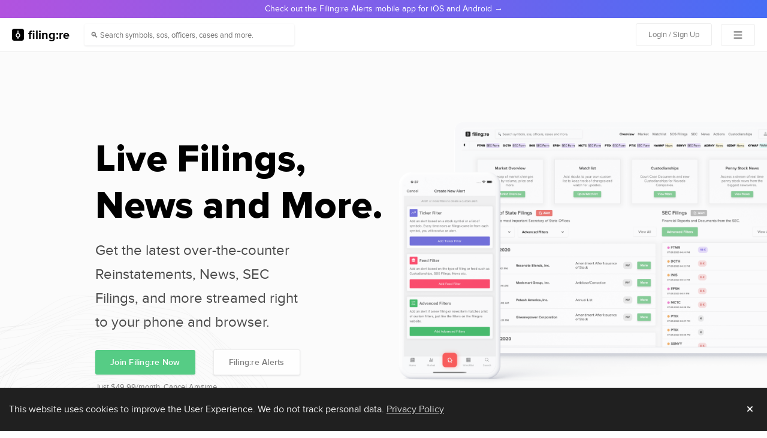

--- FILE ---
content_type: text/html; charset=UTF-8
request_url: https://www.filingre.com/
body_size: 10366
content:
<!DOCTYPE html>
<html lang="en">
    <head>
        <meta charset="utf8">
        <meta http-equiv="X-UA-Compatible" content="IE=edge">
        <meta name="viewport" content="initial-scale=1.0, maximum-scale=1.0, minimum-scale=1.0, user-scalable=no, width=device-width">
        <meta name="description" content="filing:re (formerly OTCre) - The Ultimate Over the Counter Penny Stock Dashboard. SOS Filings, News, SEC 8-K and More all streamed straight to your browser.">
        <meta name="referrer" content="no-referrer-when-downgrade">
        <meta name="twitter:card" content="summary_large_image">
        <meta name="twitter:site" content="@filingre">
        <meta name="twitter:creator" content="@filingre">
        <meta name="twitter:title" content="filing:re - The Ultimate Over the Counter Penny Stock Dashboard. SOS Filings, News, SEC 8-K and More all streamed straight to your browser.">
        <meta name="twitter:image" content="https://www.filingre.com/img/social/twitter_card_large.png">
        <meta name="apple-itunes-app" content="app-id=1522159391">
        <title>filing:re | Penny Stock News, Filings and Reports Scanner</title>
        <link href="/css/style.min.css" rel="stylesheet">
        <base href="/">
    </head>
    <body ng-app="otcReApp" ng-controller="otcController">
        <section class="index-container" ng-controller="indexController" ng-class="{'loading': otcLoading.sec, 'dark-body': darkModeEnabled }">
            <section ng-controller="overviewController" ng-class="vm.auth.isAuthenticated() ? 'logged-in' : 'logged-out'">
                <cookie-banner ng-if="!vm.auth.isAuthenticated()"></cookie-banner>
                <nav-bar ng-class="{'company-page': !(pathCheck().indexOf('updates') === -1 && pathCheck().indexOf('blog') === -1 && pathCheck().indexOf('legal') === -1 && pathCheck() !== '/payment' && pathCheck() !== '/profile')}"></nav-bar>
                <action-bar ng-show="pathCheck().indexOf('updates') === -1 && pathCheck().indexOf('blog') === -1 && pathCheck().indexOf('legal') === -1 && pathCheck() !== '/payment' && pathCheck() !== '/profile' && !paymentAuth" ng-if="vm.auth.isAuthenticated()"></action-bar>
                <!-- <alerts-banner ng-if="vm.auth.isAuthenticated()" ng-show="showAlertsBanner" ng-hide="checkBannerAlerts"></alerts-banner> -->
                <audio id="sosAudio" ng-src="../audio/sosAlert.mp3"></audio>
                <audio id="finAudio" ng-src="../audio/finAlert.mp3"></audio>
                <audio id="corpAudio" ng-src="../audio/corpAlert.mp3"></audio>
                <audio id="newsAudio" ng-src="../audio/newsAlert.mp3"></audio>
                <audio id="custAudio" ng-src="../audio/custAlert.mp3"></audio>
                <audio id="watchlistAudio" ng-src="../audio/watchlistAlert.mp3"></audio>
                <div id="content-view" ng-view autoscroll="true"></div>
            </section>
            <!-- <div ng-if="((indexLoading.advancers || indexLoading.decliners || indexLoading.newsFree || indexLoading.officers || indexLoading.ss || indexLoading.badges) || (otcLoading.sos || otcLoading.sec || otcLoading.fin || otcLoading.cust || otcLoading.news || otcLoading.actions))" id="loading-screen"> -->
            <div ng-if="!paymentAuth && ((otcLoading.sos || otcLoading.sec || otcLoading.fin || otcLoading.cust || otcLoading.news || otcLoading.actions))" id="loading-screen">
                <div class="spinner">
                    <div class="double-bounce1"></div>
                    <div class="double-bounce2"></div>
                </div>
            </div>
        </section>
        <footer ng-class="{'dark-body': darkModeEnabled}">
            <section class="wrapper resources">
                <div class="left">
                    <ul>
                        <li><strong>Resources</strong></li>
                        <li><a alt="See an Overview of all Scanners in one place." href="/overview">Overview</a></li>
                        <li><a alt="Overview of daily penny stock price and company changes." href="/market">Market</a></li>
                        <li><a alt="Save a custom watchlist of stock symbols." href="/watchlist">Watchlist</a></li>
                        <li><a alt="Search by Stock Symbol, Company Name, Custodianship Court Case and Officer Name." href="/search">Search</a></li>
                        <li><a alt="Create custom filing and news alerts and get notifications on your mobile device." href="/alerts">Alerts</a></li>
                    </ul>
                    <ul>
                        <li><strong>Scanners</strong></li>
                        <li><a alt="Secretary of State Filings from the most popular states." href="/sos">SOS Filings</a></li>
                        <li><a alt="Financial reports from the SEC delivered almost instantly." href="/sec-financial-reports">SEC</a></li>
                        <li><a alt="News feed from some of the most popular newswires." href="/news">News</a></li>
                        <li><a alt="Corporate Actions from FINRA and updates on stock tier, status and symbol changes." href="/actions">Actions</a></li>
                        <li><a alt="Court Cases from the most popular Custodianship Court in America." href="/custodianships">Custodianships</a></li>
                    </ul>
                    <ul>
                        <li><strong>Company</strong></li>
                        <li><a alt="Get the latest News, Updates and Changes from filing:re Blog." href="/blog">Blog</a></li>
                        <li><a alt="View the Version History and Feature Changes of filing:re." href="/changelog">Changelog</a></li>
                        <!-- <li><a alt="Learn About the Markets Update to filing:re" href="/updates">Updates</a></li> -->
                        <li><a alt="Learn More About the NEW Search, Profiles, Watchlist and More filing:re Updates." href="/updates/profiles">New</a></li>
                    </ul>
                </div>
                <div class="right">
                    <h2>Feature Idea?</h2>
                    <h4>Contact Us</h4>
                </div>
            </section>
            <section class="wrapper">
                <span>Copyright &#169; filingre</span>
                <div>
                    <a href="/legal/faq"><span>FAQ</span></a>
                    <a href="/legal/terms"><span>Terms of Use</span></a>
                    <a href="/legal/privacy"><span>Privacy Policy</span></a>
                    <a href="/legal/disclaimer"><span>Disclaimer</span></a>
                    <a href="https://twitter.com/filingre" rel="noreferrer" target="_blank"><span>Contact</span></a>
                </div>
            </section>
        </footer>
        <script src="libs/angular/angular.min.js?v=5.0"></script>
        <script type="text/javascript" src="libs/angular-cookies/angular-cookies.min.js?v=5.0"></script>
        <script type="text/javascript" src="libs/socket.io/socket.io.js?v=5.0"></script>
        <script type="text/javascript" src="libs/auth0-js/build/auth0.js?v=5.0"></script>
        <script type="text/javascript" src="libs/angular-auth0/dist/angular-auth0.js?v=5.0"></script>
        <script type="text/javascript" src="libs/angular-jwt/dist/angular-jwt.js?v=5.0"></script>
        <script src="libs/angular-route/angular-route.min.js?v=5.0"></script>
        <script src="https://unpkg.com/ionicons@4.5.10-0/dist/ionicons.js"></script>
        <script src="https://js.stripe.com/v3/?v=5.0"></script>
        <!-- <script src="libs/d3/d3.min.js?v=5.0"></script> -->
        <script src="/js/app.js?v=5.0"></script>
        <script src="/js/services/authService.js?v=5.0"></script>
        <script src="/js/services/overviewConnectService.js?v=5.0"></script>
        <script src="/js/services/corpActionsConnectService.js?v=5.0"></script>
        <script src="/js/services/reportsConnectService.js?v=5.0"></script>
        <script src="/js/services/secConnectService.js?v=5.0"></script>
        <script src="/js/services/newsConnectService.js?v=5.0"></script>
        <script src="/js/services/socketService.js?v=5.0"></script>
        <script src="/js/services/custodianshipConnectService.js?v=5.0"></script>
        <script src="/js/services/advancersConnectService.js?v=5.0"></script>
        <script src="/js/services/declinersConnectService.js?v=5.0"></script>
        <script src="/js/services/officerConnectService.js?v=5.0"></script>
        <script src="/js/services/ssConnectService.js?v=5.0"></script>
        <script src="/js/services/badgesConnectService.js?v=5.0"></script>
        <script src="/js/services/freeNewsConnectService.js?v=5.0"></script>
        <script src="/js/services/freeReportsConnectService.js?v=5.0"></script>
        <script src="/js/services/statsConnectService.js?v=5.0"></script>
        <script src="/js/services/filterService.js?v=5.0"></script>
        <script src="/js/controllers/indexController.js?v=5.0"></script>
        <script src="/js/controllers/otcController.js?v=5.0"></script>
        <script src="/js/controllers/userController.js?v=5.0"></script>
        <script src="/js/controllers/searchController.js?v=5.0"></script>
        <script src="/js/controllers/profileController.js?v=5.0"></script>
        <script src="/js/controllers/watchlistController.js?v=5.0"></script>
        <script src="/js/controllers/linkController.js?v=5.0"></script>
        <script src="/js/services/userService.js?v=5.0"></script>
        <script src="/js/directives/navbar.js?v=5.0"></script>
        <script src="/js/directives/navmenu.js?v=5.0"></script>
        <script src="/js/directives/legalnav.js?v=5.0"></script>
        <script src="/js/directives/stats.js?v=5.0"></script>
        <script src="/js/directives/cookiechanges.js?v=5.0"></script>
        <script src="/js/directives/cookiebanner.js?v=5.0"></script>
        <script src="/js/directives/settingsbar.js?v=5.0"></script>
        <script src="/js/directives/details.js?v=5.0"></script>
        <script src="/js/directives/actionbar.js?v=5.0"></script>
        <!-- <script src="/js/directives/alertsbanner.js?v=5.0"></script> -->
        <script src="/js/filters.js?v=5.0"></script>
        <!-- Fathom - beautiful, simple website analytics -->
        <script src="https://cdn.usefathom.com/script.js" data-site="TJUTUOXN" defer></script>
        <!-- / Fathom -->
        <script async src="https://www.googletagmanager.com/gtag/js?id=UA-99910389-5"></script>
        <script>
            window.dataLayer = window.dataLayer || [];
            function gtag(){dataLayer.push(arguments);}
            gtag('js', new Date());

            gtag('config', 'UA-99910389-5');
        </script>
    </body>
</html>

--- FILE ---
content_type: text/html; charset=UTF-8
request_url: https://www.filingre.com/js/directives/navbar.html
body_size: 19754
content:
<nav>
    <!-- <section class="updates-promo" ng-if="!vm.auth.isAuthenticated()">
        <a href="/updates/profiles"></a>
        <span>Learn More About the NEW Search, Profiles, Watchlist and More filing:re Updates →</span>
    </section> -->
    <section class="updates-promo" ng-if="!vm.auth.isAuthenticated()">
        <a href="/alerts"></a>
        <span>Check out the Filing:re Alerts mobile app for iOS and Android →</span>
    </section>
    <section ng-controller="searchController" ng-class="{'search-toggle': searchToggle}">
        <div id="header-search">
            <a id="logo-link" href="{{ !vm.auth.isAuthenticated() ? '/' : '/overview'}}">
                <div id="logo">
                    <span id="logo-bold">
                        <svg viewBox="0 0 36 36" version="1.1" xmlns="http://www.w3.org/2000/svg" xmlns:xlink="http://www.w3.org/1999/xlink">
                            <defs></defs>
                            <g id="Page-1" stroke="none" stroke-width="1" fill="none" fill-rule="evenodd">
                                <g id="Artboard-Copy-3" transform="translate(-197.000000, -54.000000)">
                                    <g id="Group-4" transform="translate(197.000000, 54.000000)">
                                        <g id="Group-2-Copy-2" fill="#000000">
                                            <rect id="Rectangle-Copy" x="0" y="0" width="36" height="36" rx="7"></rect>
                                        </g>
                                        <g id="Group-3" transform="translate(14.000000, 7.000000)" stroke="#FFFFFF">
                                            <circle id="Center" stroke-width="2.71428571" cx="4" cy="13" r="5.35714286"></circle>
                                            <path d="M4,7 L4,0" id="Path-3" stroke-width="3" stroke-linecap="round"></path>
                                            <path d="M4,22 L4,18.4644661" id="Path-3-Copy" stroke-width="3" stroke-linecap="round"></path>
                                        </g>
                                    </g>
                                </g>
                            </g>
                        </svg>
                        <span>filing:re</span>
                    </span>
                </div>
            </a>
            <form class="header-search-desktop" ng-class="{'active': search.ticker().length > 0}">
                <input ng-keydown="selectResult($event)" class="header-search" type="text" placeholder="🔍 Search symbols, sos, officers, cases and more. " ng-model="search.ticker" ng-model-options="{ getterSetter : true, debounce: search.ticker().length < 4 ? 0 : 250}"  ng-change="searchTicker(search.ticker() , search.source)">
                <div id="search-results" ng-hide="search.ticker().length === 0" ng-mouseleave="selectedValue = activeList[0]">
                    <div class="results">
                        <div class="results-ticker" ng-show="searchResults.symbols.length > 0">
                            <header>
                                <h6>Stocks</h6>
                                <h6>Use Arrow + Enter Keys</h6>
                            </header>
                            <div>
                                <div class="search-container" ng-repeat="stock in searchResults.symbols track by $index"ng-click="search.ticker('')" ng-class="{active: (selectedValue === stock['_id'] + 'symbols')}" ng-mouseenter="selectedItem(stock['_id'] + 'symbols')">
                                    <a href="/stock/{{ stock.ticker.idInfo.symbol }}"></a>
                                    <span>{{ stock.ticker.idInfo.symbol }}</span>
                                    <h4 ng-class="{'non-reporting': stock.ticker.idInfo && stock.ticker.idInfo.tier.toLowerCase().indexOf('non reporting') !== -1, 'grey':stock.ticker.idInfo && stock.ticker.idInfo.tier.toLowerCase().indexOf('grey') !== -1,'premium': stock.ticker.idInfo && stock.ticker.idInfo.tier.toLowerCase().indexOf('premium') !== -1,'venture': stock.ticker.idInfo && stock.ticker.idInfo.tier.toLowerCase().indexOf('venture') !== -1,'active-reporting': stock.ticker.idInfo && stock.ticker.idInfo.tier.toLowerCase().indexOf('active') !== -1,'partial': stock.ticker.idInfo && stock.ticker.idInfo.tier.toLowerCase().indexOf('partial') !== -1, 'expert': stock.ticker.idInfo && stock.ticker.idInfo.tier.toLowerCase().indexOf('expert') !== -1}">{{ stock.ticker.idInfo.sos_name && stock.ticker.idInfo.sos_name.length > 0 ? stock.ticker.idInfo.sos_name.slice(0 , 32) : stock.ticker.idInfo.name.slice(0 , 32) }}{{ ( stock.ticker.idInfo.sos_name && stock.ticker.idInfo.sos_name.length > 0 ? stock.ticker.idInfo.sos_name.length : stock.ticker.idInfo.name.length) >= 32 ? '...' : ''}}</h4>
                                </div>
                            </div>
                        </div>
                        <div class="results-court" ng-show="searchResults.cases.length > 0">
                            <h6>Court Cases</h6>
                            <div>
                                <div class="search-container" ng-repeat="case in searchResults.cases track by $index" ng-class="{'active': case['_id'] + 'cases' === selectedValue}" ng-mouseenter="selectedItem(case['_id'] + 'cases')">
                                    <a href="{{ case.link }}" target="_blank"></a>
                                    <span>Court Case</span>
                                    <h4>{{ case.case }}</h4>
                                </div>
                            </div>
                        </div>
                        <div class="results-officer" ng-show="searchResults.officers.length > 0">
                            <h6>Officers</h6>
                            <div>
                                <div class="search-container" ng-repeat="officer in searchResults.officers track by $index" ng-class="{'active': officer['_id'] + 'officers' === selectedValue}" ng-mouseenter="selectedItem(officer['_id'] + 'officers')" ng-click="officerSearch()">
                                    <!-- <a href="{{ case.link }}" target="_blank"></a> -->
                                    <span>{{ officer.symbols.length }} Stock{{ officer.symbols.length > 1 ? 's' : ''}}</span>
                                    <h4>{{ officer.name }}</h4>
                                </div>
                            </div>
                            <h5 ng-if="searchResults.officers.length > 5" ng-click="officerSearch()">View All</h5>
                        </div>
                    </div>
                    <div class="results-other" ng-hide="searchResults.symbols[0].sosLink.length === 0 || searchError" ng-if="vm.auth.isAuthenticated()">
                    <!-- <div class="results-other" ng-hide="searchResults.symbols.length === 0 || searchError" ng-if="vm.auth.isAuthenticated()"> -->
                        <div class="sos-search search-container" ng-show="searchResults.symbols[0].sosLink.length > 0" ng-class="{'active': selectedValue === 'sos'}" ng-mouseenter="selectedItem('sos')">
                            <a rel="noreferrer" ng-if="searchResults.symbols[0].sosLink.length > 0 && searchResults.symbols[0].ticker.execute.sos !== 'nvsos'" href="{{searchResults.symbols[0].sosLink | linkFilter}}" target="_blank"></a>
                            <a rel="noreferrer" ng-if="searchResults.symbols[0].sosLink.length > 0 && searchResults.symbols[0].ticker.execute.sos === 'nvsos'" ng-click="sosLink(searchResults.symbols[0].sosLink.replace('BusinessFilingHistroy' , 'BusinessInformation'))"></a>
                            <span>SOS</span>
                            <h4>Search SOS Profile</h4>
                        </div>
                        <div class="otc-search search-container" ng-class="{'active': selectedValue === 'otc'}" ng-mouseenter="selectedItem('otc')">
                            <a rel="noreferrer" href="https://www.otcmarkets.com/stock/{{ search.ticker().length > 5 ? searchResults.symbols[0].ticker.idInfo.symbol : search.ticker() }}/security" target="_blank"></a>
                            <span>Market</span>
                            <h4>Go to Market Profile</h4>
                        </div>
                    </div>
                    <div class="no-results" ng-if="searchResults.symbols.length === 0 && searchResults.cases.length === 0 && (searchResults.officers.length === 0 || !searchResults.officers)">
                        <h5>No Results Found</h5>
                    </div>
                    <div class="no-results" ng-if="searchError">
                        <h5>Something Went Wrong, Try Again Later.</h5>
                    </div>
                    <div class="search-promo" ng-if="!vm.auth.isAuthenticated()">
                        <h5>To Search SOS Websites, Court Cases, Profiles, Officers and More, Sign Up Now.</h5>
                        <a ng-click="vm.auth.login()">Sign Up</a>
                    </div>
                </div>
            </form>
            <section class="search-bg" ng-show="search.ticker().length > 0" ng-click="search.ticker('');searchToggle = false"></section>
        </div>
        <div id="nav-items">
            <nav-menu id="full-nav"></nav-menu>
            <button ng-click="vm.auth.login()" ng-hide="searchToggle" ng-if="!vm.auth.isAuthenticated()" id="login">Login / Sign Up</button>
            <div id="account-section">
                <div id="menu-buttons">
                    <button id="menu-search-button" ng-click="searchToggle = !searchToggle;search.ticker('')">
                        <svg class="search" width="18" height="18" viewBox="0 0 20 22" fill="none" xmlns="http://www.w3.org/2000/svg">
                            <path d="M12.708 12.7071C14.6606 10.7545 14.6606 7.58866 12.708 5.63604C10.7554 3.68341 7.58957 3.68341 5.63695 5.63604C3.68432 7.58866 3.68432 10.7545 5.63695 12.7071C7.58957 14.6597 10.7554 14.6597 12.708 12.7071Z" stroke="white" stroke-width="2"/>
                            <path d="M17.6568 17.6568L13.4141 13.4142" stroke="white" stroke-width="2" stroke-linecap="round"/>
                        </svg>
                        <svg class="close" xmlns="http://www.w3.org/2000/svg" height="15" viewBox="0 0 24 24" width="15"><path d="M19 6.41L17.59 5 12 10.59 6.41 5 5 6.41 10.59 12 5 17.59 6.41 19 12 13.41 17.59 19 19 17.59 13.41 12z"></path></svg>        
                    </button>
                    <button id="menu-account" ng-if="vm.auth.isAuthenticated() && !paymentAuth" ng-click="updateDropdown($event , 'showAccountDropdown');activeMenu.element = '#menu-account';activeMenu.control = 'showAccountDropdown'">
                            <svg viewBox="0 0 28 25" version="1.1" xmlns="http://www.w3.org/2000/svg" xmlns:xlink="http://www.w3.org/1999/xlink">
                                <defs></defs>
                                <g id="Page-1" stroke="none" stroke-width="1" fill="none" fill-rule="evenodd">
                                    <g transform="translate(-83.000000, -42.000000)" stroke="#FFFFFF">
                                        <g transform="translate(79.000000, 38.000000)">
                                            <circle stroke-width="2.71428571" cx="18" cy="10" r="4.35714286"></circle>
                                            <path d="M18,19.35 C17.1898601,19.35 16.8849602,19.2663958 15.1017818,18.6786546 C13.0763385,18.0110621 11.9558134,17.9296208 10.5914081,18.5945389 C9.46018946,19.1458176 7.99288663,20.831869 6.31419527,23.6404224 C6.06855978,24.0513856 5.93885028,24.5212191 5.93885028,24.9999963 C5.93885028,26.4635482 7.12529356,27.6499915 8.58884619,27.6499915 L18,27.6499963 L27.0800293,27.6499963 C27.4787638,27.6499963 27.8723582,27.5600165 28.2314848,27.3867616 C29.5496573,26.7508303 30.1027238,25.1667154 29.4667944,23.8485424 C28.0324583,20.8754189 26.6499565,19.1391404 25.4586653,18.6176874 C23.982923,17.9717242 22.8441124,18.05438 20.8597826,18.6994159 C19.1000856,19.2714315 18.8089606,19.35 18,19.35 Z" stroke-width="2.7"></path>
                                        </g>
                                    </g>
                                </g>
                            </svg><span>Account</span>
                    </button>
                    <button id="menu-account" ng-if="paymentAuth" ng-click="vm.auth.logout()">
                        <span class="logout">Logout</span>
                    </button>
                    <button id="menu-toggle" ng-if="!paymentAuth" ng-click="updateDropdown($event , 'showMenuDropdown');activeMenu.element = '#menu-toggle';activeMenu.control = 'showMenuDropdown'">
                            <svg viewBox="0 0 22 18" version="1.1" xmlns="http://www.w3.org/2000/svg" xmlns:xlink="http://www.w3.org/1999/xlink">
                                <defs></defs>
                                <g stroke="none" stroke-width="1" fill="none" fill-rule="evenodd" stroke-linecap="round">
                                    <g transform="translate(-135.000000, -47.000000)" stroke="#FFFFFF" stroke-width="3">
                                        <g transform="translate(137.000000, 47.000000)">
                                            <path d="M0,1.5 L18,1.5" id="Path-10"></path>
                                            <path d="M0,9 L18,9" id="Path-10-Copy"></path>
                                            <path d="M0,16.5 L18,16.5" id="Path-10-Copy-2"></path>
                                        </g>
                                    </g>
                                </g>
                            </svg></button>
                </div>
                <div ng-show="showMenuDropdown" id="mobile-dropdown">
                    <nav-menu></nav-menu>
                </div>
                <div ng-show="showAccountDropdown" id="account-dropdown" ng-controller="userDataController" ng-if="!paymentAuth">
                    <div id="account-dropdown-info">
                        <h3>Account Settings</h3>
                        <h6>{{ userSubscription && userSubscription.indexOf('Year') !== -1 ? 'Yearly Subscription' : 'Monthly Subscription' }}</h6>
                    </div>
                    <div id="account-dropdown-links">
                        <div class="ar-section">
                            <a ng-click="showAccountDropdown = false" href="/profile" ng-if="vm.auth.isAuthenticated()">Profile</a>
                            <!-- <a ng-click="showAccountDropdown = false" href="/profile" ng-if="vm.auth.isAuthenticated()">Discord</a> -->
                        </div>
                        <span ng-click="vm.auth.logout()" ng-if="vm.auth.isAuthenticated()" id="logout">Logout</span>
                    </div>
                </div>
            </div>
            <div id="nav-settings">
                <button id="menu-settings" ng-if="vm.auth.isAuthenticated() && !paymentAuth" ng-click="updateDropdown($event , 'showSettingsDropdown');activeMenu.element = '#nav-settings';activeMenu.control = 'showSettingsDropdown'">
                    <svg xmlns='http://www.w3.org/2000/svg' class='ionicon' viewBox='0 0 512 512'><title>Cog</title><path d='M456.7 242.27l-26.08-4.2a8 8 0 01-6.6-6.82c-.5-3.2-1-6.41-1.7-9.51a8.08 8.08 0 013.9-8.62l23.09-12.82a8.05 8.05 0 003.9-9.92l-4-11a7.94 7.94 0 00-9.4-5l-25.89 5a8 8 0 01-8.59-4.11q-2.25-4.2-4.8-8.41a8.16 8.16 0 01.7-9.52l17.29-19.94a8 8 0 00.3-10.62l-7.49-9a7.88 7.88 0 00-10.5-1.51l-22.69 13.63a8 8 0 01-9.39-.9c-2.4-2.11-4.9-4.21-7.4-6.22a8 8 0 01-2.5-9.11l9.4-24.75A8 8 0 00365 78.77l-10.2-5.91a8 8 0 00-10.39 2.21l-16.64 20.84a7.15 7.15 0 01-8.5 2.5s-5.6-2.3-9.8-3.71A8 8 0 01304 87l.4-26.45a8.07 8.07 0 00-6.6-8.42l-11.59-2a8.07 8.07 0 00-9.1 5.61l-8.6 25.05a8 8 0 01-7.79 5.41h-9.8a8.07 8.07 0 01-7.79-5.41l-8.6-25.05a8.07 8.07 0 00-9.1-5.61l-11.59 2a8.07 8.07 0 00-6.6 8.42l.4 26.45a8 8 0 01-5.49 7.71c-2.3.9-7.3 2.81-9.7 3.71-2.8 1-6.1.2-8.8-2.91l-16.51-20.34A8 8 0 00156.75 73l-10.2 5.91a7.94 7.94 0 00-3.3 10.09l9.4 24.75a8.06 8.06 0 01-2.5 9.11c-2.5 2-5 4.11-7.4 6.22a8 8 0 01-9.39.9L111 116.14a8 8 0 00-10.5 1.51l-7.49 9a8 8 0 00.3 10.62l17.29 19.94a8 8 0 01.7 9.52q-2.55 4-4.8 8.41a8.11 8.11 0 01-8.59 4.11l-25.89-5a8 8 0 00-9.4 5l-4 11a8.05 8.05 0 003.9 9.92L85.58 213a7.94 7.94 0 013.9 8.62c-.6 3.2-1.2 6.31-1.7 9.51a8.08 8.08 0 01-6.6 6.82l-26.08 4.2a8.09 8.09 0 00-7.1 7.92v11.72a7.86 7.86 0 007.1 7.92l26.08 4.2a8 8 0 016.6 6.82c.5 3.2 1 6.41 1.7 9.51a8.08 8.08 0 01-3.9 8.62L62.49 311.7a8.05 8.05 0 00-3.9 9.92l4 11a7.94 7.94 0 009.4 5l25.89-5a8 8 0 018.59 4.11q2.25 4.2 4.8 8.41a8.16 8.16 0 01-.7 9.52l-17.29 19.96a8 8 0 00-.3 10.62l7.49 9a7.88 7.88 0 0010.5 1.51l22.69-13.63a8 8 0 019.39.9c2.4 2.11 4.9 4.21 7.4 6.22a8 8 0 012.5 9.11l-9.4 24.75a8 8 0 003.3 10.12l10.2 5.91a8 8 0 0010.39-2.21l16.79-20.64c2.1-2.6 5.5-3.7 8.2-2.6 3.4 1.4 5.7 2.2 9.9 3.61a8 8 0 015.49 7.71l-.4 26.45a8.07 8.07 0 006.6 8.42l11.59 2a8.07 8.07 0 009.1-5.61l8.6-25a8 8 0 017.79-5.41h9.8a8.07 8.07 0 017.79 5.41l8.6 25a8.07 8.07 0 009.1 5.61l11.59-2a8.07 8.07 0 006.6-8.42l-.4-26.45a8 8 0 015.49-7.71c4.2-1.41 7-2.51 9.6-3.51s5.8-1 8.3 2.1l17 20.94A8 8 0 00355 439l10.2-5.91a7.93 7.93 0 003.3-10.12l-9.4-24.75a8.08 8.08 0 012.5-9.12c2.5-2 5-4.1 7.4-6.21a8 8 0 019.39-.9L401 395.66a8 8 0 0010.5-1.51l7.49-9a8 8 0 00-.3-10.62l-17.29-19.94a8 8 0 01-.7-9.52q2.55-4.05 4.8-8.41a8.11 8.11 0 018.59-4.11l25.89 5a8 8 0 009.4-5l4-11a8.05 8.05 0 00-3.9-9.92l-23.09-12.82a7.94 7.94 0 01-3.9-8.62c.6-3.2 1.2-6.31 1.7-9.51a8.08 8.08 0 016.6-6.82l26.08-4.2a8.09 8.09 0 007.1-7.92V250a8.25 8.25 0 00-7.27-7.73zM256 112a143.82 143.82 0 01139.38 108.12A16 16 0 01379.85 240H274.61a16 16 0 01-13.91-8.09l-52.1-91.71a16 16 0 019.85-23.39A146.94 146.94 0 01256 112zM112 256a144 144 0 0143.65-103.41 16 16 0 0125.17 3.47L233.06 248a16 16 0 010 15.87l-52.67 91.7a16 16 0 01-25.18 3.36A143.94 143.94 0 01112 256zm144 144a146.9 146.9 0 01-38.19-4.95 16 16 0 01-9.76-23.44l52.58-91.55a16 16 0 0113.88-8H379.9a16 16 0 0115.52 19.88A143.84 143.84 0 01256 400z'/></svg>
                    <!-- <span>Settings</span> -->
                </button>
                <div ng-show="showSettingsDropdown" id="settings-dropdown">
                    <div id="settings-dropdown-links">
                        <div class="ar-section">
                            <span ng-click="resetMetadataFilters()" ng-if="vm.auth.isAuthenticated()">Reset Filters</span>
                            <div class="toggle-section">
                                <span>Dark Mode</span>
                                <aside ng-click="toggleDarkMode()">
                                    <input ng-checked="darkModeEnabled === true" type="checkbox" class="dark-check" />
                                    <label for="toggle" class="dark-toggle"></label>
                                </aside>
                            </div>
                        </div>
                        <div class="ar-section">
                            <h6 class="section-header">Audio Controls</h6>
                            <ul class="alert-list">
                                <li ng-class="{'alert-active-button':alertCheck('sos') === true}" ng-click="setAlertSound('sos')">SOS</li>
                                <li ng-class="{'alert-active-button':alertCheck('fin') === true}" ng-click="setAlertSound('fin')">Reports</li>
                                <li ng-class="{'alert-active-button':alertCheck('corp') === true}" ng-click="setAlertSound('corp')">Actions</li>
                                <li ng-class="{'alert-active-button':alertCheck('news') === true}" ng-click="setAlertSound('news')">News</li>
                                <li ng-class="{'alert-active-button':alertCheck('cust') === true}" ng-click="setAlertSound('cust')">Custodianships</li>
                                <li ng-class="{'alert-active-button':alertCheck('watchlist') === true}" ng-click="setAlertSound('watchlist')">Watchlist</li>
                            </ul>
                            <span ng-click="toggleAlerts()">Toggle All {{ equalsLength(audioAlerts , {}) ? 'On' : 'Off' }}</span>
                        </div>
                    </div>
                </div>
            </div>
        </div>
    </section>
</nav>

--- FILE ---
content_type: text/html; charset=UTF-8
request_url: https://www.filingre.com/js/directives/cookiebanner.html
body_size: -469
content:
<section ng-hide="cookieCheck()">
    <p>This website uses cookies to improve the User Experience. We do not track personal data. <a href="/privacy">Privacy Policy</a></p>
    <div>
        <button class="close-button" ng-click="closeCookies()">
            <svg xmlns="http://www.w3.org/2000/svg" height="15" viewBox="0 0 24 24" width="15"><path d="M19 6.41L17.59 5 12 10.59 6.41 5 5 6.41 10.59 12 5 17.59 6.41 19 12 13.41 17.59 19 19 17.59 13.41 12z"></path></svg>
        </button>
    </div>
</section>

--- FILE ---
content_type: text/html; charset=UTF-8
request_url: https://www.filingre.com/ui/index.html
body_size: 95843
content:
<main>
  <section ng-if="!vm.auth.isAuthenticated()" class="header-promo">
    <div class="header-promo-main wrapper">
      <div class="info">
        <div>
          <h2>Live Filings, News and More. </h2>
          <p>Get the latest over-the-counter Reinstatements, News, SEC Filings, and more streamed right to your phone and browser.</p>
        </div>
        <div class="buttons">
          <button class="normal" ng-click="vm.auth.login()" ng-if="!vm.auth.isAuthenticated()">Join Filing:re Now</button>
          <a href="/alerts" class="text">
            <button class="normal more">Filing:re Alerts</button>
          </a>
        </div>
        <span class="pay-cta">Just $49.99/month. Cancel Anytime.</span>
      </div>
      <img class="promo-app" src="/img/promo/home_app.png" alt="Filingre Mobile App Alerts and SOS Filing Dashboard" />
    </div>
    <img class="promo-pattern" src="/img/promo/promo_pattern.svg" alt="Filingre Branding" />
  </section>
  <section class="wrapper main-data">
    <audio ng-if="vm.auth.isAuthenticated()" id="sosAudio" ng-src="../audio/sosAlert.mp3"></audio>
    <audio ng-if="vm.auth.isAuthenticated()" id="finAudio" ng-src="../audio/finAlert.mp3"></audio>
    <audio ng-if="vm.auth.isAuthenticated()" id="corpAudio" ng-src="../audio/corpAlert.mp3"></audio>
    <audio ng-if="vm.auth.isAuthenticated()" id="newsAudio" ng-src="../audio/newsAlert.mp3"></audio>
    <audio ng-if="vm.auth.isAuthenticated()" id="custAudio" ng-src="../audio/custAlert.mp3"></audio>
    <!-- <div id="overview-updates" class="promo-ban" ng-hide="hideUpdatePromo" ng-if="vm.auth.isAuthenticated()">
      <p>IMPORTANT UPDATE: Regarding Changes to filing:re and a message to our valuable customers.</p>
      <div>
          <a href="/blog/otcre-changes-may"><button>Read Post</button></a>
          <svg ng-click="hidePromo('alert-promo' , 'hideUpdatePromo')" xmlns="http://www.w3.org/2000/svg" height="15" viewBox="0 0 24 24" width="15"><path d="M19 6.41L17.59 5 12 10.59 6.41 5 5 6.41 10.59 12 5 17.59 6.41 19 12 13.41 17.59 19 19 17.59 13.41 12z"></path></svg>
      </div>
  </div> -->
  <!-- <div id="overview-upgrade" class="promo-ban" ng-hide="hideYearlyPromo">
    <p>You can get filing:re for 17% off with a yearly subscription! Subscribe to yearly for 2 Months Free!</p>
    <div>
        <a href="/profile"><button>Subscribe Now</button></a>
        <svg ng-click="hidePromo('yearly-promo4' , 'hideYearlyPromo')" xmlns="http://www.w3.org/2000/svg" height="15" viewBox="0 0 24 24" width="15"><path d="M19 6.41L17.59 5 12 10.59 6.41 5 5 6.41 10.59 12 5 17.59 6.41 19 12 13.41 17.59 19 19 17.59 13.41 12z"></path></svg>
    </div>
</div> -->
<!-- <div id="watch-features" class="promo-ban" ng-if="userSubscription" ng-hide="!notifAllowed || hideWatchPromoNew">
  <p><strong>New Browser Notifications:</strong> Allow access to browser notifications to receive alerts when new filings hit your watchlist.</p>
  <div>
      <svg ng-click="hidePromo('watch-promo-new' , 'hideWatchPromoNew')" xmlns="http://www.w3.org/2000/svg" height="15" viewBox="0 0 24 24" width="15"><path d="M19 6.41L17.59 5 12 10.59 6.41 5 5 6.41 10.59 12 5 17.59 6.41 19 12 13.41 17.59 19 19 17.59 13.41 12z"></path></svg>
  </div>
</div> -->
  <div id="de-features" class="promo-ban" ng-hide="hideDEPromo">
    <p><strong>DID YOU KNOW?</strong> Recently we've added never before accessible data from Delaware including SOS Filings, SOS Status, Links and Custodianships!</p>
    <div>
        <svg ng-click="hidePromo('de-promo' , 'hideDEPromo')" xmlns="http://www.w3.org/2000/svg" height="15" viewBox="0 0 24 24" width="15"><path d="M19 6.41L17.59 5 12 10.59 6.41 5 5 6.41 10.59 12 5 17.59 6.41 19 12 13.41 17.59 19 19 17.59 13.41 12z"></path></svg>
    </div>
</div>
    <div class="main-bar">
      <div>
        <h2 class="main-header">Market Recap</h2>
        <p class="main-header-recap">Daily Recap of Price Changes and News.</p>
      </div>
      <div class="filter-buttons">
        <div class="feeds-container">
            <button class="filter-button" ng-click="updateDropdown($event , 'filtersFeedsShow');activeMenu.element = '.feeds-container';activeMenu.control = 'filtersFeedsShow'" ng-hide="!vm.auth.isAuthenticated()">{{ indexFiltersFeeds.length === 4 ? 'Filter All Feeds' : (indexFiltersFeeds.length === 1 ? 'Filter 1 Feed' : 'Filter ' + indexFiltersFeeds.length + ' Feeds')}}</button>
            <div class="feeds-dropdown dropdown" ng-if="filtersFeedsShow">
              <div class="field-container" ng-click="selectFeed('all');">
                <input type="checkbox" id="all-checkbox" aria-checked="true" ng-checked="indexFiltersFeeds.length === 4" ng-model="indexFeed.all">
                <span>All Feeds</span>
                <label class="visually-hidden" for="all-checkbox">All Feeds</label>
              </div>
              <div class="field-container" ng-repeat="feed in ['advancers-Advancers' , 'decliners-Decliners' , 'newsFree-News' , 'reportsFree-Reports']" ng-click="selectFeed(feed.split('-')[0])">
                <input type="checkbox" id="{{ feed.split('-')[0] }}-checkbox" aria-checked="true" ng-checked="indexFiltersFeeds.indexOf(feed.split('-')[0]) !== -1 && indexFiltersFeeds.length !== 4"  ng-model="indexFeed[feed.split('-')[0]]">
                <span>{{ feed.split('-')[1] }}</span>
                <label class="visually-hidden" for="{{ feed.split('-')[0] }}-checkbox">{{ feed.split('-')[1] }}</label>
              </div>
            </div>
        </div>
        <div class="filter-bar filters-container">
          <button class="filter-button" ng-hide="!vm.auth.isAuthenticated()" ng-click="updateDropdown($event , 'filterSelectShow');activeMenu.element = '.filters-container';activeMenu.control = 'filterSelectShow'"><span class="filter-notice" ng-if="indexQuery.symbol.length > 0 || indexQuery.price.length > 0 || indexQuery.cap.length > 0 || indexQuery.tier.length > 0 || indexQuery.ss.value.length > 0">{{ indexQuery.tier.length + indexQuery.symbol.length + indexQuery.price.length + indexQuery.cap.length + indexQuery.ss.value.length }}</span>Global Filters <svg width="21" height="11" viewBox="0 0 21 11" fill="none" xmlns="http://www.w3.org/2000/svg">
            <path d="M2 2L10.5 9.5L19.5 2" stroke="white" stroke-width="3" stroke-linecap="round" stroke-linejoin="round"/>
            </svg>
          </button>
          <div class="feeds-dropdown filters-dropdown dropdown" ng-if="filterSelectShow" ng-class="filterSelectShow ? 'filter-active' : 'filter-inactive'">
            <div class="filters-row sos-filters-row">
              <label ng-click="symbolFilter = !symbolFilter">
                <span>Symbol <span class="filter-count" ng-if="indexQuery.symbol.length > 0">{{ indexQuery.symbol.length }}</span></span>
                <svg ng-class="{'row-active': symbolFilter}" width="13" height="13" viewBox="0 0 21 21" fill="none" xmlns="http://www.w3.org/2000/svg">
                  <path d="M2 10.5H19" stroke="#4A4A4A" stroke-width="3" stroke-linecap="round"/>
                  <path d="M10.5 19L10.5 2" stroke="#4A4A4A" stroke-width="3" stroke-linecap="round"/>
                </svg>
              </label>
              <div class="field-toggle" ng-if="symbolFilter === true">
                <div>
                  <div class="dropdown-item-header">
                    <span>Remove Selected Types</span>
                  </div>
                  <button class="dropdown-item" ng-click="indexQuery.symbol = [];indexSubmit();" ng-disabled="!indexQuery.symbol || indexQuery.symbol.length === 0">
                    <input ng-checked="!indexQuery.symbol || indexQuery.symbol.length === 0" type="checkbox">
                    <label>All Symbol Types</label>
                  </button>
                  <div class="dropdown-item" ng-repeat="stock in [{'name': 'Foreign Stocks (F)', 'letter': 'F'} , {'name': 'ADR (Y)', 'letter': 'Y'} , {'name': 'Warrants (W)', 'letter': 'W'}] track by $index" ng-click="buildQuery(indexQuery , 'symbol' , stock.letter);indexSubmit();">
                    <input ng-checked="indexQuery.symbol && indexQuery.symbol.indexOf(stock.letter) !== -1" type="checkbox">
                    <label>{{ stock.name }}</label>
                  </div>
                </div>
              </div>
            </div>
            <div class="filters-row sos-filters-row">
                <label ng-click="tierFilter = !tierFilter" id="tier-toggle">
                    <span>Tier <span class="filter-count" ng-if="indexQuery.tier.length > 0">{{indexQuery.tier.length}}</span></span>
                    <svg ng-class="{'row-active': tierFilter}" width="13" height="13" viewBox="0 0 21 21" fill="none" xmlns="http://www.w3.org/2000/svg">
                        <path d="M2 10.5H19" stroke="#4A4A4A" stroke-width="3" stroke-linecap="round"/>
                        <path d="M10.5 19L10.5 2" stroke="#4A4A4A" stroke-width="3" stroke-linecap="round"/>
                    </svg>
                </label>
                <div class="field-toggle" ng-if="tierFilter === true">
                  <div>
                    <div class="dropdown-item-header">
                      <span>Filter by Selected Tier</span>
                    </div>
                    <button class="dropdown-item" ng-click="indexQuery.tier = [];indexSubmit();" ng-disabled="!indexQuery.tier || indexQuery.tier.length === 0">
                      <input ng-checked="!indexQuery.tier || indexQuery.tier.length === 0" type="checkbox">
                      <label>All Tiers</label>
                    </button>
                    <div class="dropdown-item" ng-repeat="tier in ['Premium Market' , 'Venture Market' , 'Active Reporting' , 'Partial Reporting' , 'Non Reporting' , 'Grey Market'] track by $index" ng-click="buildQuery(indexQuery , 'tier' , tier);indexSubmit();">
                      <input ng-checked="indexQuery.tier && indexQuery.tier.indexOf(tier) !== -1" type="checkbox">
                      <label>{{ tier }}</label>
                    </div>
                </div>
              </div>
            </div>
            <div class="filters-row sos-filters-row">
                <label ng-click="priceFilter = !priceFilter">
                    <span>Price <span class="filter-count" ng-if="indexQuery.price.length > 0">{{indexQuery.price.length}}</span></span>
                    <svg ng-class="{'row-active': priceFilter}" width="13" height="13" viewBox="0 0 21 21" fill="none" xmlns="http://www.w3.org/2000/svg">
                        <path d="M2 10.5H19" stroke="#4A4A4A" stroke-width="3" stroke-linecap="round"/>
                        <path d="M10.5 19L10.5 2" stroke="#4A4A4A" stroke-width="3" stroke-linecap="round"/>
                    </svg>
                </label>
                <div class="field-toggle" ng-if="priceFilter === true">
                    <div>
                        <div class="dropdown-item-header">
                            <span>Filter by Selected Range</span>
                        </div>
                        <button class="dropdown-item" ng-click="indexQuery.price = [];indexSubmit();" ng-disabled="!indexQuery.price || indexQuery.price.length === 0">
                          <input ng-checked="!indexQuery.price || indexQuery.price.length === 0" type="checkbox">
                          <label>All Ranges</label>
                        </button>
                        <div class="dropdown-item" ng-repeat="price in ['0.0001 - 0.001' , '0.0011 - 0.01' , '0.0101 - 0.05' , '0.0501 - 0.5' , '0.5001 - 1.25', '1.2501 - 2.50', '2.5001 - 5.00' , '5.0001 -  '] track by $index" ng-click="buildQuery(indexQuery , 'price' , price);indexSubmit();">
                          <input ng-checked="indexQuery.price && indexQuery.price.indexOf(price) !== -1" type="checkbox">
                          <label>{{ price === '5.0001 -  ' ? '5.0001+' : price }}</label>
                        </div>
                    </div>
                </div>
            </div>
            <div class="filters-row sos-filters-row">
                <label ng-click="capFilter = !capFilter">
                    <span>Market Cap <span class="filter-count" ng-if="indexQuery.cap.length > 0">{{indexQuery.cap.length}}</span></span>
                    <svg ng-class="{'row-active': capFilter}" width="13" height="13" viewBox="0 0 21 21" fill="none" xmlns="http://www.w3.org/2000/svg">
                        <path d="M2 10.5H19" stroke="#4A4A4A" stroke-width="3" stroke-linecap="round"/>
                        <path d="M10.5 19L10.5 2" stroke="#4A4A4A" stroke-width="3" stroke-linecap="round"/>
                    </svg>
                </label>
                <div class="field-toggle" ng-if="capFilter === true">
                    <div>
                        <div class="dropdown-item-header">
                            <span>Filter by Selected Range</span>
                        </div>
                        <button ng-disabled="!indexQuery.cap || indexQuery.cap.length === 0" class="dropdown-item" ng-click="indexQuery.cap = [];indexSubmit();">
                          <input ng-checked="!indexQuery.cap || indexQuery.cap.length === 0" type="checkbox">
                          <label ng-class="{'selected': !indexQuery.cap || indexQuery.cap.length === 0}">All Ranges</label>
                        </button>
                        <div class="dropdown-item" ng-repeat="cap in [{'name': '$0 - $2.5M' , 'value': '0 - 2500000'} , {'name': '$2.5M - $5M' , 'value': '2500000 - 5000000'} , {'name': '$5M - $10M' , 'value': '5000000 - 10000000'} , {'name': '$10M - $25M' , 'value': '10000000 - 25000000'} , {'name': '$25M - $100M' , 'value': '25000000 - 100000000'} , {'name': '$100M+' , 'value': '100000000 -  '}] track by $index" ng-click="buildQuery(indexQuery , 'cap' , cap.value);indexSubmit();">
                          <input ng-checked="indexQuery.cap && indexQuery.cap.indexOf(cap.value) !== -1" type="checkbox">
                          <label>{{ cap.name }}</label>
                        </div>
                    </div>
                </div>
            </div>
            <div class="filters-row sos-filters-row">
              <label ng-click="ssFilter = !ssFilter" id="tier-toggle">
                  <span>Share Structure <span class="filter-count" ng-if="indexQuery.ss.value.length > 0">{{indexQuery.ss.value.length}}</span></span>
                  <svg ng-class="{'row-active': ssFilter}" width="13" height="13" viewBox="0 0 21 21" fill="none" xmlns="http://www.w3.org/2000/svg">
                      <path d="M2 10.5H19" stroke="#4A4A4A" stroke-width="3" stroke-linecap="round"/>
                      <path d="M10.5 19L10.5 2" stroke="#4A4A4A" stroke-width="3" stroke-linecap="round"/>
                  </svg>
              </label>
              <div class="field-toggle" ng-if="ssFilter === true">
                <div>
                  <div class="dropdown-item-header">
                    <span>Filter by Share Structure Ranges</span>
                  </div>
                  <button class="dropdown-item dropdown-item-ss" ng-click="indexQuery.ss.value = [];indexSubmit();" ng-disabled="!indexQuery.ss.value || indexQuery.ss.value.length === 0">
                    <div class="item-header">
                      <div>
                        <input ng-checked="!indexQuery.ss.value || indexQuery.ss.value.length === 0" type="checkbox">
                        <label>All Ranges</label>
                      </div>
                    </div>
                  </button>
                  <div class="dropdown-item-ss" ng-repeat="ss in [{'name': 'outstanding' , 'toggle': ssOutstanding} , {'name': 'restricted' , 'toggle': ssRestricted} , {'name': 'unrestricted' , 'toggle': ssUnrestricted} , {'name': 'float' , 'toggle': ssFloat}] track by $index">
                      <div class="item-header">
                        <div ng-click="buildQuery(indexQuery.ss , 'value' , ss.name);indexSubmit();">
                          <input ng-checked="indexQuery.ss.value && indexQuery.ss.value.indexOf(ss.name) !== -1" type="checkbox">
                          <label>{{ ss.name === 'dtc' ? 'DTC' : ss.name.charAt(0).toUpperCase() + ss.name.slice(1) }}</label>
                        </div>
                        <svg width="13" height="13" viewBox="0 0 21 21" fill="none" xmlns="http://www.w3.org/2000/svg" ng-click="ss.toggle = !ss.toggle;" ng-class="{'row-active': ss.toggle}">
                          <path d="M2 10.5H19" stroke="#4A4A4A" stroke-width="3" stroke-linecap="round"/>
                          <path d="M10.5 19L10.5 2" stroke="#4A4A4A" stroke-width="3" stroke-linecap="round"/>
                        </svg>
                      </div>
                      <div class="range-inputs" ng-if="ss.toggle === true">
                        <button ng-disabled="!indexQuery.ss[ss.name] || indexQuery.ss[ss.name].length === 0" class="range-list" ng-click="indexQuery.ss[ss.name] = [];indexSubmit();">
                          <input ng-checked="indexQuery.ss[ss.name].length === 0" type="checkbox">
                          <label>All Ranges</label>
                        </button>
                        <div class="range-list" ng-repeat="shares in [{'name': '0 - 100,000' , 'value': '0 - 100000'} , {'name': '100,001 - 1 Million' , 'value': '100000 - 1000000'} , {'name': '1 - 10 Million' , 'value': '1000000 - 10000000'} , {'name': '10 - 100 Million' , 'value': '10000000 - 100000000'} , {'name': '100 - 500 Million' , 'value': '100000000 - 500000000'} , {'name': '500 Million - 1 Billion' , 'value': '500000000 - 1000000000'} , {'name': '1 - 10 Billion' , 'value': '1000000000 - 10000000000'} , {'name': '10 Billion+' , 'value': '10000000000 -  '}] track by $index" ng-click="buildQuery(indexQuery.ss , ss.name , shares.value);indexSubmit();">
                          <input ng-checked="indexQuery.ss[ss.name] && indexQuery.ss[ss.name].indexOf(shares.value) !== -1" type="checkbox">
                          <label>{{ shares.name }}</label>
                        </div>
                      </div>
                  </div>
                </div>
              </div>
            </div>
            <span class="reset" ng-click="setDefault();indexSubmit();">Reset All Filters</span>
          </div>
        </div>
      </div>
    </div>
    <div class="main-data-container">
      <div class="col-left">
        <div class="advancers">
          <div class="table">
            <div ng-if="indexLoading.advancers" class="loading-filter">
              <div class="spinner">
                  <div class="double-bounce1"></div>
                  <div class="double-bounce2"></div>
              </div>
            </div>
            <div class="title">
              <div>
                <h4>Advancers</h4>
                <button ng-click="indexSubSubmit('advancers');" aria-label="Refresh Advancers"><svg width="25" height="23" viewBox="0 0 25 23" fill="none" xmlns="http://www.w3.org/2000/svg">
                  <path d="M13.5 2C18.7467 2 23 6.25329 23 11.5C23 16.7467 18.7467 21 13.5 21C8.25329 21 4 16.7467 4 11.5C4 9.45026 4.64916 7.55213 5.7531 6" stroke="white" stroke-width="3"/>
                  <path d="M7.83984 9.46082L6.57856 5.10545L1.93123 5.70738" stroke="white" stroke-width="2.2" stroke-linecap="round" stroke-linejoin="round"/>
                  </svg>
                  </button>
              </div>
              <span>{{ (advancers[0].ticker.idInfo.price.date ? advancers[0].ticker.idInfo.price.date : '--') | profileDateFilter}}</span>
            </div>
            <div class="header">
              <div>
                <button ng-disabled="indexLoading.advancers" class="header-symbol" ng-show="indexSubQuery.advancers.sort['ticker.idInfo.symbol'] === 1;" ng-click="indexSubQuery.advancers.sort['ticker.idInfo.symbol'] = -1;indexSubSubmit('advancers');">Sym ▲</button>
                <button ng-disabled="indexLoading.advancers" class="header-symbol" ng-show="indexSubQuery.advancers.sort['ticker.idInfo.symbol'] === -1;" ng-click="indexSubQuery.advancers.sort = {};indexSubSubmit('advancers');">Sym ▼</button>
                <button ng-disabled="indexLoading.advancers" class="header-symbol" ng-show="indexSubQuery.advancers.sort['ticker.idInfo.symbol'] === undefined" ng-click="indexSubQuery.advancers.sort = {};indexSubQuery.advancers.sort['ticker.idInfo.symbol'] = 1;indexSubSubmit('advancers');">Sym<span>bol</span></button>
              </div>
              <div>
                <button ng-disabled="indexLoading.advancers" class="header-price" ng-show="indexSubQuery.advancers.sort['ticker.idInfo.price.pps'] === 1;" ng-click="indexSubQuery.advancers.sort['ticker.idInfo.price.pps'] = -1;indexSubSubmit('advancers');">Price ▲</button>
                <button ng-disabled="indexLoading.advancers" class="header-price" ng-show="indexSubQuery.advancers.sort['ticker.idInfo.price.pps'] === -1;" ng-click="indexSubQuery.advancers.sort = {};indexSubSubmit('advancers');">Price ▼</button>
                <button ng-disabled="indexLoading.advancers" class="header-price" ng-show="indexSubQuery.advancers.sort['ticker.idInfo.price.pps'] === undefined" ng-click="indexSubQuery.advancers.sort = {};indexSubQuery.advancers.sort['ticker.idInfo.price.pps'] = 1;indexSubSubmit('advancers');">Price</button>
              </div>
              <div>
                <button ng-disabled="indexLoading.advancers" class="header-change" ng-show="indexSubQuery.advancers.sort['ticker.idInfo.price.change_percent'] === 1;" ng-click="indexSubQuery.advancers.sort['ticker.idInfo.price.change_percent'] = -1;indexSubSubmit('advancers');">% <span>Chng</span> ▲</button>
                <button ng-disabled="indexLoading.advancers" class="header-change" ng-show="indexSubQuery.advancers.sort['ticker.idInfo.price.change_percent'] === -1;" ng-click="indexSubQuery.advancers.sort = {};indexSubSubmit('advancers');">% <span>Chng</span> ▼</button>
                <button ng-disabled="indexLoading.advancers" class="header-change" ng-show="indexSubQuery.advancers.sort['ticker.idInfo.price.change_percent'] === undefined" ng-click="indexSubQuery.advancers.sort = {};indexSubQuery.advancers.sort['ticker.idInfo.price.change_percent'] = 1;indexSubSubmit('advancers');">% Chng</button>
              </div>
              <!-- <div>
                <button ng-disabled="indexLoading.advancers" class="header-dollarvol" ng-show="indexSubQuery.advancers.sort['ticker.idInfo.price.volume_dollar'] === 1;" ng-click="indexSubQuery.advancers.sort['ticker.idInfo.price.volume_dollar'] = -1;indexSubSubmit('advancers');">$ Vol ▲</button>
                <button ng-disabled="indexLoading.advancers" class="header-dollarvol" ng-show="indexSubQuery.advancers.sort['ticker.idInfo.price.volume_dollar'] === -1;" ng-click="indexSubQuery.advancers.sort = {};indexSubSubmit('advancers');">$ Vol ▼</button>
                <button ng-disabled="indexLoading.advancers" class="header-dollarvol" ng-show="indexSubQuery.advancers.sort['ticker.idInfo.price.volume_dollar'] === undefined" ng-click="indexSubQuery.advancers.sort = {};indexSubQuery.advancers.sort['ticker.idInfo.price.volume_dollar'] = 1;indexSubSubmit('advancers');">$ Vol</button>
              </div> -->
              <div>
                <button ng-disabled="indexLoading.advancers" class="header-volume" ng-show="indexSubQuery.advancers.sort['ticker.idInfo.price.volume'] === 1;" ng-click="indexSubQuery.advancers.sort['ticker.idInfo.price.volume'] = -1;indexSubSubmit('advancers');">Vol ▲</button>
                <button ng-disabled="indexLoading.advancers" class="header-volume" ng-show="indexSubQuery.advancers.sort['ticker.idInfo.price.volume'] === -1;" ng-click="indexSubQuery.advancers.sort = {};indexSubSubmit('advancers');">Vol ▼</button>
                <button ng-disabled="indexLoading.advancers" class="header-volume" ng-show="indexSubQuery.advancers.sort['ticker.idInfo.price.volume'] === undefined" ng-click="indexSubQuery.advancers.sort = {};indexSubQuery.advancers.sort['ticker.idInfo.price.volume'] = 1;indexSubSubmit('advancers');">Vol</button>
              </div>
              <!-- <div>
                <button ng-disabled="indexLoading.advancers" class="header-trades" ng-show="indexSubQuery.advancers.sort['ticker.idInfo.price.trades'] === 1;" ng-click="indexSubQuery.advancers.sort['ticker.idInfo.price.trades'] = -1;indexSubSubmit('advancers');">Trades ▲</button>
                <button ng-disabled="indexLoading.advancers" class="header-trades" ng-show="indexSubQuery.advancers.sort['ticker.idInfo.price.trades'] === -1;" ng-click="indexSubQuery.advancers.sort = {};indexSubSubmit('advancers');">Trades ▼</button>
                <button ng-disabled="indexLoading.advancers" class="header-trades" ng-show="indexSubQuery.advancers.sort['ticker.idInfo.price.trades'] === undefined" ng-click="indexSubQuery.advancers.sort = {};indexSubQuery.advancers.sort['ticker.idInfo.price.trades'] = 1;indexSubSubmit('advancers');">Trades</button>
              </div> -->
            </div>
            <div>
              <div ng-repeat="advancer in advancers | limitTo: 13 track by $index" class="table-item" ng-class="{detailsActive: hoverState, 'socket-found': advancer.new, 'wl-active': checkWatchlist(advancer.symbol).length !== 0}" ng-init="hoverState = false" ng-mouseenter="hoverState = true; detailsHover(); removeNewSocketIndicator(advancers[advancers.indexOf(advancer)])" ng-mouseleave="hoverState = false">
                <a class="table-link" ng-if="advancer.symbol !== false" href="/stock/{{advancer.symbol}}"></a>
                <h5 class="table-symbol">
                  <span ng-class="{'non-reporting': advancer.ticker.idInfo.tier && advancer.ticker.idInfo.tier.toLowerCase().indexOf('non reporting') !== -1, 'grey': advancer.ticker.idInfo.tier && advancer.ticker.idInfo.tier.toLowerCase().indexOf('grey') !== -1,'premium': advancer.ticker.idInfo.tier && advancer.ticker.idInfo.tier.toLowerCase().indexOf('premium') !== -1,'venture': advancer.ticker.idInfo.tier && advancer.ticker.idInfo.tier.toLowerCase().indexOf('venture') !== -1,'active-reporting': advancer.ticker.idInfo.tier && advancer.ticker.idInfo.tier.toLowerCase().indexOf('active') !== -1,'partial': advancer.ticker.idInfo.tier && advancer.ticker.idInfo.tier.toLowerCase().indexOf('partial') !== -1, 'expert': advancer.ticker.idInfo.tier && advancer.ticker.idInfo.tier.toLowerCase().indexOf('expert') !== -1}">{{ advancer.symbol }}</span>
                </h5>
                <h5 class="table-price" ng-class="{'small-table-text': (advancer.ticker.idInfo.price.pps + '').length >= 7}">{{ advancer.ticker.idInfo.price.pps !== 0 ? advancer.ticker.idInfo.price.pps : '--' }}</h5>
                <h5 class="table-percent" ng-class="{'percent-plus': (advancer.ticker.idInfo.price.change_percent + '').indexOf('-') === -1, 'percent-neg': (advancer.ticker.idInfo.price.change_percent + '').indexOf('-') !== -1, 'small-table-text': (advancer.ticker.idInfo.price.change_percent.split('.')[0] + '').length >= 5}">{{ (advancer.ticker.idInfo.price.change_percent + '').indexOf('-') === -1 ? '+' : ''}}{{ (advancer.ticker.idInfo.price.change_percent + '').indexOf('.') !== -1 ? ((advancer.ticker.idInfo.price.change_percent + '').split('.')[0] + '.' + (advancer.ticker.idInfo.price.change_percent + '').split('.')[1].slice(0 , 2)) : advancer.ticker.idInfo.price.change_percent }}%</h5>
                <!-- <h5 class="table-dollar {{ advancer.ticker.idInfo.price.volume_dollar <= 4999 ? 'warning' : ''}}">${{ advancer.ticker.idInfo.price.volume_dollar | decimalFilter }}</h5> -->
                <h5 class="table-volume {{ advancer.ticker.idInfo.price.volume <= 100 ? 'warning' : ''}}" ng-class="{'small-table-text': (advancer.ticker.idInfo.price.volume + '').length >= 11}">{{ advancer.ticker.idInfo.price.volume | decimalFilter }}</h5>
                <!-- <h5 class="table-trades {{ advancer.ticker.idInfo.price.trades <= 10 ? 'warning' : ''}}" ng-class="{'small-table-text': (advancer.ticker.idInfo.price.trades + '').length >= 6}">{{ advancer.ticker.idInfo.price.trades | decimalFilter }}</h5> -->
                <svg width="11" height="11" viewBox="0 0 11 11" fill="none" xmlns="http://www.w3.org/2000/svg">
                  <circle cx="5.5" cy="5.5" r="5" stroke="#B6B6B6"/>
                  <path d="M5.5 8V5" stroke="#B6B6B6" stroke-linecap="round" stroke-linejoin="round"/>
                  <path d="M5.5 3.2V3" stroke="#B6B6B6" stroke-linecap="round" stroke-linejoin="round"/>
                </svg>
                <corp-details ng-class="{'top-card': $index <= 5}" data="advancer"></corp-details>
              </div>
              <div ng-if="advancers.length === 0" class="empty-list-card" ng-hide="!vm.auth.isAuthenticated()">
                <div>
                  <!-- <span>¯\_(ツ)_/¯</span> -->
                  <h5>No Results Found</h5>
                </div>
              </div>
              <a class="view-all-link" href="/market/advancers">
                <div class="table-item view-all">
                  <button>View All</button>
                </div>
              </a>
            </div>
          </div>
        </div>
        <div class="decliners">
          <div class="table">
            <div ng-if="indexLoading.decliners" class="loading-filter">
              <div class="spinner">
                  <div class="double-bounce1"></div>
                  <div class="double-bounce2"></div>
              </div>
            </div>
            <div class="title">
              <div>
                <h4>Decliners</h4>
                <button ng-click="indexSubSubmit('decliners');"  aria-label="Refresh Decliners"><svg width="25" height="23" viewBox="0 0 25 23" fill="none" xmlns="http://www.w3.org/2000/svg">
                  <path d="M13.5 2C18.7467 2 23 6.25329 23 11.5C23 16.7467 18.7467 21 13.5 21C8.25329 21 4 16.7467 4 11.5C4 9.45026 4.64916 7.55213 5.7531 6" stroke="white" stroke-width="3"/>
                  <path d="M7.83984 9.46082L6.57856 5.10545L1.93123 5.70738" stroke="white" stroke-width="2.2" stroke-linecap="round" stroke-linejoin="round"/>
                  </svg>
                  </button>
              </div>
              <span>{{ (decliners[0].ticker.idInfo.price.date ? decliners[0].ticker.idInfo.price.date : '--') | profileDateFilter}}</span>
            </div>
            <div class="header">
              <div>
                <button ng-disabled="indexLoading.decliners" class="header-symbol" ng-show="indexSubQuery.decliners.sort['ticker.idInfo.symbol'] === 1;" ng-click="indexSubQuery.decliners.sort['ticker.idInfo.symbol'] = -1;indexSubSubmit('decliners');">Sym ▲</button>
                <button ng-disabled="indexLoading.decliners" class="header-symbol" ng-show="indexSubQuery.decliners.sort['ticker.idInfo.symbol'] === -1;" ng-click="indexSubQuery.decliners.sort = {};indexSubSubmit('decliners');">Sym ▼</button>
                <button ng-disabled="indexLoading.decliners" class="header-symbol" ng-show="indexSubQuery.decliners.sort['ticker.idInfo.symbol'] === undefined" ng-click="indexSubQuery.decliners.sort = {};indexSubQuery.decliners.sort['ticker.idInfo.symbol'] = 1;indexSubSubmit('decliners');">Sym<span>bol</span></button>
              </div>
              <div>
                <button ng-disabled="indexLoading.decliners" class="header-price" ng-show="indexSubQuery.decliners.sort['ticker.idInfo.price.pps'] === 1;" ng-click="indexSubQuery.decliners.sort['ticker.idInfo.price.pps'] = -1;indexSubSubmit('decliners');">Price ▲</button>
                <button ng-disabled="indexLoading.decliners" class="header-price" ng-show="indexSubQuery.decliners.sort['ticker.idInfo.price.pps'] === -1;" ng-click="indexSubQuery.decliners.sort = {};indexSubSubmit('decliners');">Price ▼</button>
                <button ng-disabled="indexLoading.decliners" class="header-price" ng-show="indexSubQuery.decliners.sort['ticker.idInfo.price.pps'] === undefined" ng-click="indexSubQuery.decliners.sort = {};indexSubQuery.decliners.sort['ticker.idInfo.price.pps'] = 1;indexSubSubmit('decliners');">Price</button>
              </div>
              <div>
                <button ng-disabled="indexLoading.decliners" class="header-change" ng-show="indexSubQuery.decliners.sort['ticker.idInfo.price.change_percent'] === 1;" ng-click="indexSubQuery.decliners.sort['ticker.idInfo.price.change_percent'] = -1;indexSubSubmit('decliners');">% <span>Chng</span> ▲</button>
                <button ng-disabled="indexLoading.decliners" class="header-change" ng-show="indexSubQuery.decliners.sort['ticker.idInfo.price.change_percent'] === -1;" ng-click="indexSubQuery.decliners.sort = {};indexSubSubmit('decliners');">% <span>Chng</span> ▼</button>
                <button ng-disabled="indexLoading.decliners" class="header-change" ng-show="indexSubQuery.decliners.sort['ticker.idInfo.price.change_percent'] === undefined" ng-click="indexSubQuery.decliners.sort = {};indexSubQuery.decliners.sort['ticker.idInfo.price.change_percent'] = 1;indexSubSubmit('decliners');">% <span>Chng</span></button>
              </div>
              <!-- <div>
                <button ng-disabled="indexLoading.decliners" class="header-dollarvol" ng-show="indexSubQuery.decliners.sort['ticker.idInfo.price.volume_dollar'] === 1;" ng-click="indexSubQuery.decliners.sort['ticker.idInfo.price.volume_dollar'] = -1;indexSubSubmit('decliners');">$ Vol ▲</button>
                <button ng-disabled="indexLoading.decliners" class="header-dollarvol" ng-show="indexSubQuery.decliners.sort['ticker.idInfo.price.volume_dollar'] === -1;" ng-click="indexSubQuery.decliners.sort = {};indexSubSubmit('decliners');">$ Vol ▼</button>
                <button ng-disabled="indexLoading.decliners" class="header-dollarvol" ng-show="indexSubQuery.decliners.sort['ticker.idInfo.price.volume_dollar'] === undefined" ng-click="indexSubQuery.decliners.sort = {};indexSubQuery.decliners.sort['ticker.idInfo.price.volume_dollar'] = 1;indexSubSubmit('decliners');">$ Vol</button>
              </div> -->
              <div>
                <button ng-disabled="indexLoading.decliners" class="header-volume" ng-show="indexSubQuery.decliners.sort['ticker.idInfo.price.volume'] === 1;" ng-click="indexSubQuery.decliners.sort['ticker.idInfo.price.volume'] = -1;indexSubSubmit('decliners');">Vol ▲</button>
                <button ng-disabled="indexLoading.decliners" class="header-volume" ng-show="indexSubQuery.decliners.sort['ticker.idInfo.price.volume'] === -1;" ng-click="indexSubQuery.decliners.sort = {};indexSubSubmit('decliners');">Vol ▼</button>
                <button ng-disabled="indexLoading.decliners" class="header-volume" ng-show="indexSubQuery.decliners.sort['ticker.idInfo.price.volume'] === undefined" ng-click="indexSubQuery.decliners.sort = {};indexSubQuery.decliners.sort['ticker.idInfo.price.volume'] = 1;indexSubSubmit('decliners');">Vol</button>
              </div>
              <!-- <div>
                <button ng-disabled="indexLoading.decliners" class="header-trades" ng-show="indexSubQuery.decliners.sort['ticker.idInfo.price.trades'] === 1;" ng-click="indexSubQuery.decliners.sort['ticker.idInfo.price.trades'] = -1;indexSubSubmit('decliners');">Trades ▲</button>
                <button ng-disabled="indexLoading.decliners" class="header-trades" ng-show="indexSubQuery.decliners.sort['ticker.idInfo.price.trades'] === -1;" ng-click="indexSubQuery.decliners.sort = {};indexSubSubmit('decliners');">Trades ▼</button>
                <button ng-disabled="indexLoading.decliners" class="header-trades" ng-show="indexSubQuery.decliners.sort['ticker.idInfo.price.trades'] === undefined" ng-click="indexSubQuery.decliners.sort = {};indexSubQuery.decliners.sort['ticker.idInfo.price.trades'] = 1;indexSubSubmit('decliners');">Trades</button>
              </div> -->
            </div>
            <div ng-repeat="decliner in decliners | limitTo: 13 track by $index" class="table-item" ng-class="{detailsActive: hoverState, 'socket-found': decliner.new, 'wl-active': checkWatchlist(decliner.symbol).length !== 0}" ng-init="hoverState = false" ng-mouseenter="hoverState = true; detailsHover(); removeNewSocketIndicator(decliners[decliners.indexOf(decliner)])" ng-mouseleave="hoverState = false">
              <a class="table-link" ng-if="decliner.symbol !== false" href="/stock/{{decliner.symbol}}"></a>
              <h5 class="table-symbol">
                <span ng-class="{'non-reporting': decliner.ticker.idInfo.tier && decliner.ticker.idInfo.tier.toLowerCase().indexOf('non reporting') !== -1, 'grey': decliner.ticker.idInfo.tier && decliner.ticker.idInfo.tier.toLowerCase().indexOf('grey') !== -1,'premium': decliner.ticker.idInfo.tier && decliner.ticker.idInfo.tier.toLowerCase().indexOf('premium') !== -1,'venture': decliner.ticker.idInfo.tier && decliner.ticker.idInfo.tier.toLowerCase().indexOf('venture') !== -1,'active-reporting': decliner.ticker.idInfo.tier && decliner.ticker.idInfo.tier.toLowerCase().indexOf('active') !== -1,'partial': decliner.ticker.idInfo.tier && decliner.ticker.idInfo.tier.toLowerCase().indexOf('partial') !== -1, 'expert': decliner.ticker.idInfo.tier && decliner.ticker.idInfo.tier.toLowerCase().indexOf('expert') !== -1}">{{ decliner.symbol }}</span>
              </h5>
              <h5 class="table-price" ng-class="{'small-table-text': (decliner.ticker.idInfo.price.pps + '').length >= 7}">{{ decliner.ticker.idInfo.price.pps !== 0 ? decliner.ticker.idInfo.price.pps : '--' }}</h5>
              <h5 class="table-percent" ng-class="{'percent-plus': (decliner.ticker.idInfo.price.change_percent + '').indexOf('-') === -1, 'percent-neg': (decliner.ticker.idInfo.price.change_percent + '').indexOf('-') !== -1, 'small-table-text': (decliner.ticker.idInfo.price.change_percent.split('.')[0] + '').length >= 5}">{{ (decliner.ticker.idInfo.price.change_percent + '').indexOf('-') === -1 ? '+' : ''}}{{ (decliner.ticker.idInfo.price.change_percent + '').indexOf('.') !== -1 ? ((decliner.ticker.idInfo.price.change_percent + '').split('.')[0] + '.' + (decliner.ticker.idInfo.price.change_percent + '').split('.')[1].slice(0 , 2)) : decliner.ticker.idInfo.price.change_percent }}%</h5>
              <!-- <h5 class="table-dollar {{ decliner.ticker.idInfo.price.volume_dollar <= 4999 ? 'warning' : ''}}">${{ decliner.ticker.idInfo.price.volume_dollar | decimalFilter }}</h5> -->
              <h5 class="table-volume {{ decliner.ticker.idInfo.price.volume <= 100 ? 'warning' : ''}}" ng-class="{'small-table-text': (decliner.ticker.idInfo.price.volume + '').length >= 11}">{{ decliner.ticker.idInfo.price.volume | decimalFilter }}</h5>
              <!-- <h5 class="table-trades {{ decliner.ticker.idInfo.price.trades <= 10 ? 'warning' : ''}}" ng-class="{'small-table-text': (decliner.ticker.idInfo.price.trades + '').length >= 6}">{{ decliner.ticker.idInfo.price.trades | decimalFilter }}</h5> -->
              <svg width="11" height="11" viewBox="0 0 11 11" fill="none" xmlns="http://www.w3.org/2000/svg">
                <circle cx="5.5" cy="5.5" r="5" stroke="#B6B6B6"/>
                <path d="M5.5 8V5" stroke="#B6B6B6" stroke-linecap="round" stroke-linejoin="round"/>
                <path d="M5.5 3.2V3" stroke="#B6B6B6" stroke-linecap="round" stroke-linejoin="round"/>
              </svg>                         
              <corp-details data="decliner"></corp-details>
            </div>
            <div ng-if="decliners.length === 0" class="empty-list-card" ng-hide="!vm.auth.isAuthenticated()">
              <div>
                <!-- <span>¯\_(ツ)_/¯</span> -->
                <h5>No Results Found</h5>
              </div>
            </div>
            <a class="view-all-link" href="/market/decliners">
              <div class="table-item view-all">
                <button>View All</button>
              </div>
            </a>
          </div>
        </div>
      </div>
      <!-- <div class="col-right">
          <div class="left-rail">
            <div class="otcm-stats">
              <div class="stats-chart">
                <div>
                  <h4>Market Overview</h4>
                  <h6>Dollar Volume</h6>
                </div>
                <stats-chart data="marketStats"></stats-chart>
              </div>
              <span class="stats-line"></span>
              <div class="stats-values">
                <div>
                  <span class="stats-dollar">${{ marketStats[marketStats.length - 1].list.dollarVolume | decimalFilter | magnitudeFilter }}</span>
                  <span class="stats-trades">({{ marketStats[marketStats.length - 1].list.trades | decimalFilter }} Trades)</span>
                </div>
                <span class="stats-timestamp">{{ marketStats[marketStats.length - 1].timestamp | profileDateFilter }}</span>
              </div>
            </div>
            <div class="officer-changes recap-cont">
              <div class="table">
                <div ng-if="vm.auth.isAuthenticated() && indexLoading.officers" class="loading-filter">
                  <div class="spinner">
                      <div class="double-bounce1"></div>
                      <div class="double-bounce2"></div>
                  </div>
                </div>
                <div class="filter-banner" ng-if="indexFilteredCount.officers > 0">
                  <span>{{ indexFilteredCount.officers }} new {{ indexFilteredCount.officers > 1 ? "officer changes were" : "officer change was"}} filtered out.</span>
                </div>
                <div class="title">
                  <h4>Officers</h4>
                </div>
                <div class="header"></div>
                <div ng-repeat="officer in officers | limitTo: 8 track by $index" class="table-item" ng-class="{detailsActive: hoverState, 'socket-found': officer.newSocket, 'wl-active': checkWatchlist(officer.symbol).length !== 0}" ng-init="hoverState = false" ng-mouseenter="hoverState = true; detailsHover(); removeNewSocketIndicator(officers[officers.indexOf(officer)])" ng-mouseleave="hoverState = false">
                  <a class="table-link" ng-if="officer.symbol !== false" href="/stock/{{officer.symbol}}"></a>
                  <div class="table-officer-symbol">
                      <h5 class="table-symbol" ng-class="{'non-reporting': officer.idInfo && officer.idInfo.tier.toLowerCase().indexOf('non reporting') !== -1, 'grey': officer.idInfo && officer.idInfo.tier.toLowerCase().indexOf ('grey') !== -1,'premium': officer.idInfo && officer.idInfo.tier.toLowerCase().indexOf('premium') !== -1,'venture': officer.idInfo && officer.idInfo.tier.toLowerCase().indexOf('venture') !== -1,'active-reporting': officer.idInfo && officer.idInfo.tier.toLowerCase().indexOf('active') !== -1,'partial': officer.idInfo && officer.idInfo.tier.toLowerCase().indexOf('partial') !== -1, 'expert': officer.idInfo && officer.idInfo.tier.toLowerCase().indexOf('expert') !== -1}">{{ officer.symbol }}</h5>
                    <div class="table-changes">
                      <h5 class="new-added" ng-if="officer.old === ''">Added</h5>
                      <h5 class="new-removed" ng-if="officer.new === '' || (officerCheck(officer.new , officer.old)).length === 0">Removed</h5>
                      <h5 class="new-replacing" ng-if="officer.old !== '' && officer.new !== '' && (officerCheck(officer.new , officer.old)).length !== 0">New</h5>
                    </div>
                  </div>
                  <div class="table-changes">
                    <h5 ng-class="{'small-table-text': officerCheck(officer.new , officer.old).length > 25}" ng-if="officer.old === ''"><strong>{{ officer.title }}</strong>: {{ officerCheck(officer.new , officer.old) }}</h5>
                    <h5 ng-class="{'small-table-text': officerCheck(officer.new , officer.old).length > 25}" ng-if="officer.new === '' || (officerCheck(officer.new , officer.old)).length === 0"><strong>{{ officer.title }}</strong>: {{ officerCheck(officer.old , officer.new) }}</h5>
                    <h5 ng-class="{'small-table-text': officerCheck(officer.new , officer.old).length > 25}" ng-if="officer.old !== '' && officer.new !== '' && (officerCheck(officer.new , officer.old)).length !== 0"><strong>{{ officer.title }}</strong>: {{ officerCheck(officer.new , officer.old) }}</h5>
                    <span ng-if="officer.old !== '' && officer.new !== '' && (officerCheck(officer.new , officer.old)).length !== 0 && (officerCheck(officer.old , officer.new)).length !== 0">Replacing {{ officerCheck(officer.old , officer.new) }}</span>
                  </div>
                  <corp-details ng-if="vm.auth.isAuthenticated()" data="officer"></corp-details>
                </div>
                <div ng-repeat="officer in ['', '', '', '', '', '', '', '', ''] track by $index" class="table-item" ng-show="!vm.auth.isAuthenticated()">
                  <span class="filler"></span>
                  <div class="filler-group">
                    <span class="filler"></span>
                    <span class="filler"></span>
                  </div>
                </div>
                <div ng-if="officers.length === 0" class="empty-list-card">
                  <div>
                    <h5>No Results Found</h5>
                  </div>
                </div>
                <div class="anon-promo" ng-show="!vm.auth.isAuthenticated()">
                  <h5>Sign Up to View</h5>
                  <p>Daily corporate officer additions and removals.</p>
                  <button ng-click="vm.auth.login()">Sign Up</button>
                </div>
                <a ng-if="vm.auth.isAuthenticated()" class="view-all-link" href="/daily/officers">
                  <div class="table-item view-all">
                    <button>View All</button>
                  </div>
                </a>
                <a ng-if="!vm.auth.isAuthenticated()" class="view-all-link" ng-click="vm.auth.login()">
                  <div class="table-item view-all">
                    <button>View All</button>
                  </div>
                </a>
              </div>
            </div>
            <div class="ss-changes recap-cont">
              <div class="table">
                <div ng-if="vm.auth.isAuthenticated() && indexLoading.ss" class="loading-filter">
                  <div class="spinner">
                      <div class="double-bounce1"></div>
                      <div class="double-bounce2"></div>
                  </div>
                </div>
                <div class="filter-banner" ng-if="indexFilteredCount.ss > 0">
                  <span>{{ indexFilteredCount.ss }} new {{ indexFilteredCount.ss > 1 ? "share structure updates were" : "share structure update was"}} filtered out.</span>
                </div>
                <div class="title">
                  <h4>Share Structure Changes</h4>
                  <div id="ss-dropdown" class="filters"  ng-hide="!vm.auth.isAuthenticated()">
                    <div class="filter-toggle icon" ng-click="updateDropdown($event , 'ssFilterShow');activeMenu.element = '#ss-dropdown';activeMenu.control = 'ssFilterShow'">
                      <svg width="3" height="12" viewBox="0 0 6 24" fill="none" xmlns="http://www.w3.org/2000/svg">
                        <circle cx="3" cy="3" r="3" fill="black"/>
                        <circle cx="3" cy="12" r="3" fill="black"/>
                        <circle cx="3" cy="21" r="3" fill="black"/>
                      </svg>
                      <span class="filter-count" ng-if="indexSubQuery.ss.type.length > 0 || indexSubQuery.ss.direction.length > 0">{{ indexSubQuery.ss.direction.length + indexSubQuery.ss.type.length }}</span>
                    </div>
                    <div class="filters-dropdown dropdown" ng-if="ssFilterShow" ng-class="ssFilterShow ? 'filter-active' : 'filter-inactive'">
                      <div class="filters-row sos-filters-row" ng-class="{'active': shareTypeFilter === true}">
                        <label class="fields" ng-click="shareTypeFilter = !shareTypeFilter">
                          <span>Share Type <span class="filter-count" ng-if="indexSubQuery.ss.type.length > 0">{{ indexSubQuery.ss.type.length }}</span></span>
                          <svg ng-class="{'row-active': shareTypeFilter}" width="13" height="13" viewBox="0 0 21 21" fill="none" xmlns="http://www.w3.org/2000/svg">
                            <path d="M2 10.5H19" stroke="#4A4A4A" stroke-width="3" stroke-linecap="round"/>
                            <path d="M10.5 19L10.5 2" stroke="#4A4A4A" stroke-width="3" stroke-linecap="round"/>
                          </svg>
                        </label>
                        <div class="field-toggle" ng-if="shareTypeFilter">
                          <div>
                            <div class="dropdown-item-header">
                              <span>Filter by Selected Type</span>
                            </div>
                            <div class="dropdown-item" ng-click="setDefault('ss');indexSubSubmit('ss');">
                              <input ng-checked="!indexSubQuery.ss.type || indexSubQuery.ss.type.length === 0" type="checkbox">
                              <label>All Types</label>
                            </div>
                            <div class="dropdown-item" ng-click="buildQuery(indexSubQuery.ss , 'type' , 'Authorized');indexSubSubmit('ss');">
                              <input ng-checked="indexSubQuery.ss.type && indexSubQuery.ss.type.indexOf('Authorized') !== -1" type="checkbox">
                              <label>Authorized</label>
                            </div>
                            <div class="dropdown-item" ng-click="buildQuery(indexSubQuery.ss , 'type' , 'Outstanding');indexSubSubmit('ss');">
                              <input ng-checked="indexSubQuery.ss.type && indexSubQuery.ss.type.indexOf('Outstanding') !== -1" type="checkbox">
                              <label>Outstanding</label>
                            </div>
                            <div class="dropdown-item" ng-click="buildQuery(indexSubQuery.ss , 'type' , 'Restricted');indexSubSubmit('ss');">
                              <input ng-checked="indexSubQuery.ss.type && indexSubQuery.ss.type.indexOf('Restricted') !== -1" type="checkbox">
                              <label>Restricted</label>
                            </div>
                            <div class="dropdown-item" ng-click="buildQuery(indexSubQuery.ss , 'type' , 'Unrestricted');indexSubSubmit('ss');">
                              <input ng-checked="indexSubQuery.ss.type && indexSubQuery.ss.type.indexOf('Unrestricted') !== -1" type="checkbox">
                              <label>Unrestricted</label>
                            </div>
                            <div class="dropdown-item" ng-click="buildQuery(indexSubQuery.ss , 'type' , 'DTC');indexSubSubmit('ss');">
                              <input ng-checked="indexSubQuery.ss.type && indexSubQuery.ss.type.indexOf('DTC') !== -1" type="checkbox">
                              <label>DTC</label>
                            </div>
                            <div class="dropdown-item" ng-click="buildQuery(indexSubQuery.ss , 'type' , 'Float');indexSubSubmit('ss');">
                              <input ng-checked="indexSubQuery.ss.type && indexSubQuery.ss.type.indexOf('Float') !== -1" type="checkbox">
                              <label>Float</label>
                            </div>
                          </div>
                        </div>
                      </div>
                      <div class="filters-row sos-filters-row" ng-class="{'active': directionFilter === true}">
                        <label class="fields" ng-click="directionFilter = !directionFilter">
                          <span>Direction <span class="filter-count" ng-if="indexSubQuery.ss.direction.length > 0">{{ indexSubQuery.ss.direction.length }}</span></span>
                          <svg ng-class="{'row-active': directionFilter}" width="13" height="13" viewBox="0 0 21 21" fill="none" xmlns="http://www.w3.org/2000/svg">
                            <path d="M2 10.5H19" stroke="#4A4A4A" stroke-width="3" stroke-linecap="round"/>
                            <path d="M10.5 19L10.5 2" stroke="#4A4A4A" stroke-width="3" stroke-linecap="round"/>
                          </svg>
                        </label>
                        <div class="field-toggle" ng-if="directionFilter">
                          <div>
                            <div class="dropdown-item-header">
                              <span>Filter by Selected Direction</span>
                            </div>
                            <div class="dropdown-item" ng-click="setDefault('ss');indexSubSubmit('ss');">
                              <input ng-checked="!indexSubQuery.ss.direction || indexSubQuery.ss.direction.length === 0" type="checkbox">
                              <label>All Directions</label>
                            </div>
                            <div class="dropdown-item" ng-click="buildQuery(indexSubQuery.ss , 'direction' , 'Increase');indexSubSubmit('ss');">
                              <input ng-checked="indexSubQuery.ss.direction && indexSubQuery.ss.direction.indexOf('Increase') !== -1" type="checkbox">
                              <label>Increase</label>
                            </div>
                            <div class="dropdown-item" ng-click="buildQuery(indexSubQuery.ss , 'direction' , 'Decrease');indexSubSubmit('ss');">
                              <input ng-checked="indexSubQuery.ss.direction && indexSubQuery.ss.direction.indexOf('Decrease') !== -1" type="checkbox">
                              <label>Decrease</label>
                            </div>
                          </div>
                        </div>
                      </div>
                      <span class="reset" ng-click="setDefault('ss');indexSubSubmit('ss');">Reset All Filters</span>
                    </div>
                  </div>
                </div>
                <div class="header"></div>
                <div ng-repeat="sh in ss | limitTo: 8 track by $index" class="table-item" ng-class="{detailsActive: hoverState, 'socket-found': sh.newSocket, 'wl-active': checkWatchlist(sh.symbol).length !== 0}" ng-init="hoverState = false" ng-mouseenter="hoverState = true; detailsHover(); removeNewSocketIndicator(ss[ss.indexOf(sh)])" ng-mouseleave="hoverState = false">
                  <a class="table-link" ng-if="sh.symbol !== false" href="/stock/{{sh.symbol}}"></a>
                  <h5 class="table-symbol" ng-class="{'non-reporting': sh.idInfo && sh.idInfo.tier.toLowerCase().indexOf('non reporting') !== -1, 'grey': sh.idInfo && sh.idInfo.tier.toLowerCase().indexOf('grey') !== -1,'premium': sh.idInfo && sh.idInfo.tier.toLowerCase().indexOf('premium') !== -1,'venture': sh.idInfo && sh.idInfo.tier.toLowerCase().indexOf('venture') !== -1,'active-reporting': sh.idInfo && sh.idInfo.tier.toLowerCase().indexOf('active') !== -1,'partial': sh.idInfo && sh.idInfo.tier.toLowerCase().indexOf('partial') !== -1, 'expert': sh.idInfo && sh.idInfo.tier.toLowerCase().indexOf('expert') !== -1}">{{ sh.symbol }}</h5>
                  <span class="table-new" ng-class="((sh.new - sh.old) + '').indexOf('-') === -1 ? (sh.old === 'Not Available' ? 'new-available' : (sh.new === 'Not Available' ? 'new-not-available' : 'new-pos')) : 'new-neg'">{{ (((sh.new - sh.old) + '').indexOf('-') === -1 ? (sh.old === 'Not Available' ? 'Available' : (sh.new === 'Not Available' ? 'Not Available' : ('+' + (sh.new - sh.old)))) : (sh.new - sh.old)) | decimalFilter }}</span>
                  <div class="share-values">
                      <h4 class="table-value">{{ sh.new | decimalFilter }}</h4>
                      <h6 class="table-value">{{ sh.lastChange }}</h6>
                  </div>
                  <corp-details ng-if="vm.auth.isAuthenticated()" data="sh"></corp-details>
                </div>
                <div ng-if="ss.length === 0" class="empty-list-card" ng-hide="!vm.auth.isAuthenticated()">
                  <div>
                    <h5>No Results Found</h5>
                  </div>
                </div>
                <div ng-repeat="sh in ['', '', '', '', '', '', '', ''] track by $index" class="table-item" ng-show="!vm.auth.isAuthenticated()">
                  <span class="filler"></span>
                  <span class="filler"></span>
                  <span class="filler"></span>
                </div>
                <div class="anon-promo" ng-show="!vm.auth.isAuthenticated()">
                  <h5>Sign Up to View</h5>
                  <p>Authorized Shares, Outstanding Shares, Restricted Shares, Float Changes and more.</p>
                  <button ng-click="vm.auth.login()">Sign Up</button>
                </div>
                <a ng-if="vm.auth.isAuthenticated()" class="view-all-link" href="/daily/share-structure">
                  <div class="table-item view-all">
                    <button>View All</button>
                  </div>
                </a>
                <a ng-if="!vm.auth.isAuthenticated()" class="view-all-link" ng-click="vm.auth.login()">
                  <div class="table-item view-all">
                    <button>View All</button>
                  </div>
                </a>
              </div>
            </div>
          </div>
          <div class="right-rail">
            <div class="badges-changes recap-cont">
              <div class="table">
                <div ng-if="vm.auth.isAuthenticated() && indexLoading.badges" class="loading-filter">
                  <div class="spinner">
                      <div class="double-bounce1"></div>
                      <div class="double-bounce2"></div>
                  </div>
                </div>
                <div class="filter-banner" ng-if="indexFilteredCount.badges > 0">
                  <span>{{ indexFilteredCount.badges }} new {{ indexFilteredCount.badges > 1 ? "profile updates were" : "profile update was"}} filtered out.</span>
                </div>
                <div class="title">
                  <h4>Profile Changes <span class="table-filter"></span></h4>
                  <div id="badges-dropdown" class="filters" ng-hide="!vm.auth.isAuthenticated()">
                    <div class="filter-toggle" ng-click="updateDropdown($event , 'badgeFilterShow');activeMenu.element = '#badges-dropdown';activeMenu.control = 'badgeFilterShow'">
                      <svg width="3" height="12" viewBox="0 0 6 24" fill="none" xmlns="http://www.w3.org/2000/svg">
                        <circle cx="3" cy="3" r="3" fill="black"/>
                        <circle cx="3" cy="12" r="3" fill="black"/>
                        <circle cx="3" cy="21" r="3" fill="black"/>
                      </svg>
                      <span>Filters<span class="filter-count" ng-if="indexSubQuery.badges.type.length > 0 || indexSubQuery.badges.value.length > 0 || indexSubQuery.badges.date.start.length > 0 || indexSubQuery.badges.date.end.length > 0">{{ indexSubQuery.badges.type.length + indexSubQuery.badges.value.length + ((indexSubQuery.badges.date.start.length > 0 || indexSubQuery.badges.date.end.length > 0) ? 1 : 0) }}</span></span>
                    </div>
                    <div class="filters-dropdown dropdown" ng-if="badgeFilterShow"  ng-class="badgeFilterShow ? 'filter-active' : 'filter-inactive'">
                      <div class="filters-row sos-filters-row" ng-class="{'active': badgesTypeFilter === true}">
                        <label class="fields" ng-click="badgesTypeFilter = !badgesTypeFilter">
                          <span>Type <span class="filter-count" ng-if="indexSubQuery.badges.type.length > 0">{{ indexSubQuery.badges.type.length }}</span></span>
                          <svg ng-class="{'row-active': badgesTypeFilter}" width="13" height="13" viewBox="0 0 21 21" fill="none" xmlns="http://www.w3.org/2000/svg">
                            <path d="M2 10.5H19" stroke="#4A4A4A" stroke-width="3" stroke-linecap="round"/>
                            <path d="M10.5 19L10.5 2" stroke="#4A4A4A" stroke-width="3" stroke-linecap="round"/>
                          </svg>
                        </label>
                        <div class="field-toggle" ng-if="badgesTypeFilter">
                          <div>
                            <div class="dropdown-item-header">
                              <span>Filter by Selected Type</span>
                            </div>
                            <div class="dropdown-item" ng-click="setDefault('badges');indexSubSubmit('badges');">
                              <input ng-checked="!indexSubQuery.badges.type || indexSubQuery.badges.type.length === 0" type="checkbox">
                              <label>All Types</label>
                            </div>
                            <div class="dropdown-item" ng-click="buildQuery(indexSubQuery.badges , 'type' , 'isDark');indexSubSubmit('badges');">
                              <input ng-checked="indexSubQuery.badges.type && indexSubQuery.badges.type.indexOf('isDark') !== -1" type="checkbox">
                              <label>Dark or Defunct</label>
                            </div>
                            <div class="dropdown-item" ng-click="buildQuery(indexSubQuery.badges , 'type' , 'verifiedDate');indexSubSubmit('badges');">
                              <input ng-checked="indexSubQuery.badges.type && indexSubQuery.badges.type.indexOf('verifiedDate') !== -1" type="checkbox">
                              <label>Date Verified</label>
                            </div>
                            <div class="dropdown-item" ng-click="buildQuery(indexSubQuery.badges , 'type' , 'isCaveatEmptor');indexSubSubmit('badges');">
                              <input ng-checked="indexSubQuery.badges.type && indexSubQuery.badges.type.indexOf('isCaveatEmptor') !== -1" type="checkbox">
                              <label>Buyer Beware</label>
                            </div>
                            <div class="dropdown-item" ng-click="buildQuery(indexSubQuery.badges , 'type' , 'isShellRisk');indexSubSubmit('badges');">
                              <input ng-checked="indexSubQuery.badges.type && indexSubQuery.badges.type.indexOf('isShellRisk') !== -1" type="checkbox">
                              <label>Potential Shell Company</label>
                            </div>
                            <div class="dropdown-item" ng-click="buildQuery(indexSubQuery.badges , 'type' , 'verifiedProfile');indexSubSubmit('badges');">
                              <input ng-checked="indexSubQuery.badges.type && indexSubQuery.badges.type.indexOf('verifiedProfile') !== -1" type="checkbox">
                              <label>Verified Profile</label>
                            </div>
                            <div class="dropdown-item" ng-click="buildQuery(indexSubQuery.badges , 'type' , 'hasPromotion');indexSubSubmit('badges');">
                              <input ng-checked="indexSubQuery.badges.type && indexSubQuery.badges.type.indexOf('hasPromotion') !== -1" type="checkbox">
                              <label>Promo</label>
                            </div>
                            <div class="dropdown-item" ng-click="buildQuery(indexSubQuery.badges , 'type' , 'isDelinquent');indexSubSubmit('badges');">
                              <input ng-checked="indexSubQuery.badges.type && indexSubQuery.badges.type.indexOf('isDelinquent') !== -1" type="checkbox">
                              <label>Delinquency</label>
                            </div>
                            <div class="dropdown-item" ng-click="buildQuery(indexSubQuery.badges , 'type' , 'isBankrupt');indexSubSubmit('badges');">
                              <input ng-checked="indexSubQuery.badges.type && indexSubQuery.badges.type.indexOf('isBankrupt') !== -1" type="checkbox">
                              <label>Bankruptcy</label>
                            </div>
                            <div class="dropdown-item" ng-click="buildQuery(indexSubQuery.badges , 'type' , 'isShell');indexSubSubmit('badges');">
                              <input ng-checked="indexSubQuery.badges.type && indexSubQuery.badges.type.indexOf('isShell') !== -1" type="checkbox">
                              <label>Shell Company</label>
                            </div>
                          </div>
                        </div>
                      </div>
                      <div class="filters-row sos-filters-row" ng-class="{'active': badgesValueFilter === true}">
                        <label class="fields" ng-click="badgesValueFilter = !badgesValueFilter">
                          <span>Value <span class="filter-count" ng-if="indexSubQuery.badges.value.length > 0">{{ indexSubQuery.badges.value.length }}</span></span>
                          <svg ng-class="{'row-active': badgesValueFilter}" width="13" height="13" viewBox="0 0 21 21" fill="none" xmlns="http://www.w3.org/2000/svg">
                            <path d="M2 10.5H19" stroke="#4A4A4A" stroke-width="3" stroke-linecap="round"/>
                            <path d="M10.5 19L10.5 2" stroke="#4A4A4A" stroke-width="3" stroke-linecap="round"/>
                          </svg>
                        </label>
                        <div class="field-toggle" ng-if="badgesValueFilter">
                          <div>
                            <div class="dropdown-item-header">
                              <span>Filter by Selected Value</span>
                            </div>
                            <div class="dropdown-item" ng-click="setDefault('badges');indexSubSubmit('badges');">
                              <input ng-checked="!indexSubQuery.badges.value || indexSubQuery.badges.value.length === 0" type="checkbox">
                              <label>All Values</label>
                            </div>
                            <div class="dropdown-item" ng-click="buildQuery(indexSubQuery.badges , 'value' , true);indexSubSubmit('badges');">
                              <input ng-checked="indexSubQuery.badges.value && indexSubQuery.badges.value.indexOf(true) !== -1" type="checkbox">
                              <label>Added</label>
                            </div>
                            <div class="dropdown-item" ng-click="buildQuery(indexSubQuery.badges , 'value' , false);indexSubSubmit('badges');">
                              <input ng-checked="indexSubQuery.badges.value && indexSubQuery.badges.value.indexOf(false) !== -1" type="checkbox">
                              <label>Removed</label>
                            </div>
                          </div>
                        </div>
                      </div>
                      <div class="filters-row sos-filters-row" ng-class="{'active': badgeDateFilter === true}">
                        <label class="fields" ng-click="badgeDateFilter = !badgeDateFilter">
                          <span>Date Range <span class="filter-count" ng-if="badgeDate.start.date.length > 0 || badgeDate.end.date.length > 0">{{ badgeDate.start.date.length > 0 || badgeDate.end.date.length > 0 ? 1 : '' }}</span></span>
                          <svg ng-class="{'row-active': badgeDateFilter}" width="13" height="13" viewBox="0 0 21 21" fill="none" xmlns="http://www.w3.org/2000/svg">
                            <path d="M2 10.5H19" stroke="#4A4A4A" stroke-width="3" stroke-linecap="round"/>
                            <path d="M10.5 19L10.5 2" stroke="#4A4A4A" stroke-width="3" stroke-linecap="round"/>
                          </svg>
                        </label>
                        <div class="field-toggle date-field" ng-if="badgeDateFilter">
                          <h6>Start Date</h6>
                          <div class="date-field">
                            <input type="text" placeholder="MM/DD/YYYY" ng-model="badgeDate.start.date" ng-value="indexSubQuery.badges.date.start">
                          </div>
                          <h6>End Date</h6>
                          <div class="date-field">
                            <input type="text" placeholder="MM/DD/YYYY" ng-model="badgeDate.end.date" ng-value="indexSubQuery.badges.date.end">
                          </div>
                          <button class="date-reset" ng-click="indexSubQuery.badges.date = '';badgeDate.start.date = '';badgeDate.end.date = '';indexSubSubmit('badges');">Reset</button>
                          <button ng-disabled="!badgeDate.start.date || !badgeDate.end.date" ng-click="indexSubQuery.badges.date.start = !badgeDate.start.date ? '' : badgeDate.start.date;indexSubQuery.badges.date.end = !badgeDate.end.date ? '' : badgeDate.end.date;indexSubSubmit('badges');">Submit</button>
                        </div>
                      </div>
                      <span class="reset" ng-click="setDefault('badges');indexSubSubmit('badges');">Reset All Filters</span>
                    </div>
                  </div>
                </div>
                <div class="header"></div>
                <div ng-repeat="badge in badges | limitTo: 16 track by $index" class="table-item" ng-class="{detailsActive: hoverState, 'socket-found': badge.newSocket, 'wl-active': checkWatchlist(badge.symbol).length !== 0}" ng-init="hoverState = false" ng-mouseenter="hoverState = true; detailsHover(); removeNewSocketIndicator(badges[badges.indexOf(badge)])" ng-mouseleave="hoverState = false">
                  <a class="table-link" ng-if="badge.symbol !== false" href="/stock/{{badge.symbol}}"></a>
                  <span class="table-icon table-icon-{{ badge.value.toLowerCase() }}">
                      <svg width="16" height="16" viewBox="0 0 18 18" fill="none" xmlns="http://www.w3.org/2000/svg" ng-if="badge.value === 'isDark'">
                        <circle cx="9" cy="9" r="8" stroke="#e96868" stroke-width="2"/>
                        <path d="M0 9C0 13.9706 4.02944 18 9 18V0C4.02944 0 0 4.02944 0 9Z" fill="#e96868"/>
                      </svg>                  
                      <svg width="16" height="16" viewBox="0 0 24 24" fill="none" xmlns="http://www.w3.org/2000/svg" ng-if="badge.value === 'isPennyStockExempt'">
                        <path d="M12 3V21" stroke="#ffaf53" stroke-width="3" stroke-linecap="round"/>
                        <path d="M16.735 16.7362C14.2062 19.2649 10.1063 19.2649 7.57752 16.7362C5.04876 14.2074 5.04876 10.1075 7.57752 7.57873C10.1063 5.04997 14.2062 5.04997 16.735 7.57873" stroke="#ffaf53" stroke-width="3" stroke-linecap="round" stroke-linejoin="round"/>
                      </svg>
                      <svg width="16" height="11" viewBox="0 0 20 15" fill="none" xmlns="http://www.w3.org/2000/svg" ng-if="badge.value === 'verifiedDate' || badge.value === 'verifiedProfile'">
                        <path d="M2 7L6.44444 13L18 2" stroke="#48af3a" stroke-width="3" stroke-linecap="round" stroke-linejoin="round"/>
                      </svg>
                      <svg width="14" viewBox="0 0 16 19" fill="none" xmlns="http://www.w3.org/2000/svg" ng-if="badge.value === 'transferAgentVerified'">
                        <path fill-rule="evenodd" clip-rule="evenodd" d="M8.38461 0H1C0.447715 0 0 0.447715 0 1V1.6609C0 7.79204 2.52451 13.6527 6.97987 17.8646C7.27986 18.1482 7.67388 18.191 8 18.0627C8.32612 18.191 8.72014 18.1482 9.02013 17.8646C13.4755 13.6527 16 7.79204 16 1.6609V1C16 0.447715 15.5523 0 15 0H8.61539H8.38461ZM9.38461 14.5478C12.2811 11.023 13.9203 6.6043 13.9972 2H9.38461V14.5478Z" fill="#48af3a"/>
                      </svg>
                      <svg width="16" height="16" viewBox="0 0 18 18" fill="none" xmlns="http://www.w3.org/2000/svg" ng-if="badge.value === 'isDelinquent'">
                        <circle cx="9" cy="9" r="8" stroke="#e96868" stroke-width="2"/>
                        <path d="M6 9L12 9" stroke="#e96868" stroke-width="2" stroke-linecap="round"/>
                      </svg>
                      <svg width="16" height="16" viewBox="0 0 18 18" fill="none" xmlns="http://www.w3.org/2000/svg" ng-if="badge.value === 'isLinkedToProhibitedSP'">
                        <circle cx="9" cy="9" r="8" stroke="#e96868" stroke-width="2"/>
                        <path d="M4 3L14 15" stroke="#e96868" stroke-width="2" stroke-linecap="round"/>
                      </svg>
                      <svg width="16" height="16" viewBox="0 0 15 16" fill="none" xmlns="http://www.w3.org/2000/svg" ng-if="badge.value === 'isBankrupt'">
                        <circle cx="7.5" cy="7.5" r="6" stroke="#8468e9" stroke-width="2"/>
                        <path d="M9 9L13 14" stroke="#8468e9" stroke-width="2" stroke-linecap="round"/>
                      </svg>
                      <svg width="16" height="11" viewBox="0 0 16 11" fill="none" xmlns="http://www.w3.org/2000/svg" ng-if="badge.value === 'hasPromotion'">
                        <path d="M4 3.27394L13.8152 1.42834C14.4308 1.31259 15 1.78477 15 2.41112V8.58888C15 9.21523 14.4308 9.68741 13.8152 9.57166L4 7.72606L4 3.27394Z" stroke="#e968d8" stroke-width="2" stroke-linecap="round" stroke-linejoin="round"/>
                        <rect x="0.5" y="2.94446" width="1" height="5.11111" rx="0.5" stroke="#e968d8"/>
                      </svg>
                      <svg width="16" height="16" viewBox="0 0 18 18" fill="none" xmlns="http://www.w3.org/2000/svg" ng-if="badge.value === 'unableToContact'">
                        <circle cx="9" cy="9" r="8" stroke="#68cbe9" stroke-width="2"/>
                        <path d="M6 9L12 9" stroke="#68cbe9" stroke-width="2" stroke-linecap="round"/>
                      </svg>
                      <svg width="16" height="16" viewBox="0 0 16 16" fill="none" xmlns="http://www.w3.org/2000/svg" ng-if="badge.value === 'hasControlDispute'">
                        <rect x="0.507812" y="6.05255" width="9.16667" height="4.5" rx="1" transform="rotate(-32.063 0.507812 6.05255)" fill="#68cbe9"/>
                        <rect x="0.109375" y="5.41693" width="2.5" height="6" rx="1" transform="rotate(-32.063 0.109375 5.41693)" fill="#68cbe9"/>
                        <rect x="6.46484" y="1.43555" width="2.5" height="6" rx="1" transform="rotate(-32.063 6.46484 1.43555)" fill="#68cbe9"/>
                        <path d="M7 7L11 13" stroke="#68cbe9" stroke-width="2" stroke-linecap="round"/>
                      </svg>
                      <span width="14" height="14" ng-if="badge.value === 'isCaveatEmptor'">💀</span>
                      <svg width="18" height="18" viewBox="0 0 18 18" fill="none" xmlns="http://www.w3.org/2000/svg" ng-if="badge.value === 'isShellRisk'">
                        <path d="M8.22183 15.6699L1.16665 8.14443C1.0665 8.0376 1.04348 7.8797 1.10897 7.74872L2.41483 5.13701C3.22123 3.52421 4.59146 2.26342 6.26566 1.59374C8.02094 0.891622 9.97906 0.891623 11.7343 1.59374C13.4085 2.26342 14.7788 3.52421 15.5852 5.13701L16.891 7.74872C16.9565 7.8797 16.9335 8.0376 16.8333 8.14443L9.77817 15.6699C9.35676 16.1195 8.64324 16.1195 8.22183 15.6699Z" stroke="#c0ae38" stroke-width="2.13333"/>
                        <path d="M5.99871 15.3457L6.12039 14.6155C6.1954 14.1655 6.76412 14.0113 7.05619 14.3618L7.66463 15.0919C7.95411 15.4393 7.70709 15.9667 7.25492 15.9667H6.52478C6.19522 15.9667 5.94453 15.6707 5.99871 15.3457Z" stroke="#c0ae38" stroke-width="1.06667"/>
                        <path d="M12.0013 15.3457L11.8796 14.6155C11.8046 14.1655 11.2359 14.0113 10.9438 14.3618L10.3354 15.0919C10.0459 15.4393 10.2929 15.9667 10.7451 15.9667H11.4752C11.8048 15.9667 12.0555 15.6707 12.0013 15.3457Z" stroke="#c0ae38" stroke-width="1.06667"/>
                        <path d="M9 12V9" stroke="#c0ae38" stroke-width="2" stroke-linecap="round"/>
                        <path d="M9 6V5" stroke="#c0ae38" stroke-width="2" stroke-linecap="round"/>
                      </svg>
                      <svg width="18" height="18" viewBox="0 0 18 18" fill="none" xmlns="http://www.w3.org/2000/svg" ng-if="badge.value === 'isShell'">
                        <path d="M8.22183 15.6699L1.16665 8.14443C1.0665 8.0376 1.04348 7.8797 1.10897 7.74872L2.41483 5.13701C3.22123 3.52421 4.59146 2.26342 6.26566 1.59374C8.02094 0.891622 9.97906 0.891623 11.7343 1.59374C13.4085 2.26342 14.7788 3.52421 15.5852 5.13701L16.891 7.74872C16.9565 7.8797 16.9335 8.0376 16.8333 8.14443L9.77817 15.6699C9.35676 16.1195 8.64324 16.1195 8.22183 15.6699Z" stroke="#c0ae38" stroke-width="2.13333"/>
                        <path d="M5.99871 15.3457L6.12039 14.6155C6.1954 14.1655 6.76412 14.0113 7.05619 14.3618L7.66463 15.0919C7.95411 15.4393 7.70709 15.9667 7.25492 15.9667H6.52478C6.19522 15.9667 5.94453 15.6707 5.99871 15.3457Z" stroke="#c0ae38" stroke-width="1.06667"/>
                        <path d="M12.0013 15.3457L11.8796 14.6155C11.8046 14.1655 11.2359 14.0113 10.9438 14.3618L10.3354 15.0919C10.0459 15.4393 10.2929 15.9667 10.7451 15.9667H11.4752C11.8048 15.9667 12.0555 15.6707 12.0013 15.3457Z" stroke="#c0ae38" stroke-width="1.06667"/>
                      </svg>
                    </span>
                  <div class="table-col">
                    <div>
                      <h4 class="table-value">{{ badge.value | badgeFilter }} {{ badge.new === true ? 'Added' : (badge.new === false ? 'Removed' : '')}}</h4>
                      <h5 class="table-symbol" ng-class="{'non-reporting': badge.idInfo && badge.idInfo.tier.toLowerCase().indexOf('non reporting') !== -1, 'grey': badge.idInfo && badge.idInfo.tier.toLowerCase().indexOf('grey') !== -1,'premium': badge.idInfo && badge.idInfo.tier.toLowerCase().indexOf('premium') !== -1,'venture': badge.idInfo && badge.idInfo.tier.toLowerCase().indexOf('venture') !== -1,'active-reporting': badge.idInfo && badge.idInfo.tier.toLowerCase().indexOf('active') !== -1,'partial': badge.idInfo && badge.idInfo.tier.toLowerCase().indexOf('partial') !== -1, 'expert': badge.idInfo && badge.idInfo.tier.toLowerCase().indexOf('expert') !== -1}">{{ badge.symbol }}</h5>
                    </div>
                    <h6><span class="table-old">{{ badge.old | badgeValueFilter: badge.value | isDateIndex: badge.value }}</span> → <span class="table-new">{{ badge.new | badgeValueFilter: badge.value | isDateIndex: badge.value }}</span></h6>
                    <h6><span class="table-timestamp">{{ badge.timestamp | localTimeFilter }}</span></h6>
                  </div>
                  <corp-details ng-class="{'top-card': $index <= 5}" ng-if="vm.auth.isAuthenticated()" data="badge"></corp-details>
                </div>
                <div ng-if="badges.length === 0" class="empty-list-card" ng-hide="!vm.auth.isAuthenticated()">
                  <div>
                    <h5>No Results Found</h5>
                  </div>
                </div>
                <div ng-repeat="badge in ['' , '' , '' , '' , '' , '' , '' , '' , '' , '' , '' , '' , '' , '' , '' , '' , '' , '' , ''] track by $index" class="table-item" ng-show="!vm.auth.isAuthenticated()">
                  <span class="table-icon"></span>
                  <span class="filler"></span>
                  <span class="filler"></span>
                </div>
                <div class="anon-promo" ng-show="!vm.auth.isAuthenticated()">
                  <h5>Sign Up to View</h5>
                  <p>Verified Profiles, Shell Changes, Dark and Defunct Status Changes and more.</p>
                  <button ng-click="vm.auth.login()">Sign Up</button>
                </div>
                <a ng-if="vm.auth.isAuthenticated()" class="view-all-link" href="/daily/badges">
                  <div class="table-item view-all">
                    <button>View All</button>
                  </div>
                </a>
                <a ng-if="!vm.auth.isAuthenticated()" class="view-all-link" ng-click="vm.auth.login()">
                  <div class="table-item view-all">
                    <button>View All</button>
                  </div>
                </a>
              </div>
            </div>
          </div>
        </div> -->
    </div>
  </section>
  <section class="otcmethod-promo">
    <a rel=”noopener” href="https://www.otcmethod.com" target="_blank"></a>
    <div class="wrapper">
      <h4>Need help with these filings:</h4>
      <span>Get daily live mentorship and resources for trading penny stocks.</span>
      <button>Learn More</button>
    </div>
  </section>
  <section class="wrapper main-recap" style="margin-bottom: 0;">
    <!-- <h2 class="main-header">Recap</h2> -->
    <div class="main-recap-container">
      <!-- <div class="social-feed">
        <div class="table">
          <h4>Hot Penny Stocks</h4>
          <div class="header"></div>
          <div ng-repeat="news in newsFree | limitTo: 15" class="table-item">
            <h5 class="table-symbol">{{ news.symbol }}</h5>
          </div>
          <div class="table-item view-all">
              <button>View All</button>
            </div>
        </div>
      </div> -->
      <div class="news">
        <div class="table">
          <div class="news-delay" ng-if="!vm.auth.isAuthenticated()">
            <span><svg width="11" height="11" viewBox="0 0 11 11" fill="none" xmlns="http://www.w3.org/2000/svg">
              <circle cx="5.5" cy="5.5" r="5" fill="#CF2222"/>
              <path d="M5.5 8V5" stroke="#FFFFFF" stroke-linecap="round" stroke-linejoin="round"/>
              <path d="M5.5 3.2V3" stroke="#FFFFFF" stroke-linecap="round" stroke-linejoin="round"/>
            </svg>This feed is delayed. Sign up to view updated data.</span>
          </div>
          <div ng-if="vm.auth.isAuthenticated() && indexLoading.newsFree" class="loading-filter">
            <div class="spinner">
                <div class="double-bounce1"></div>
                <div class="double-bounce2"></div>
            </div>
          </div>
          <div class="title">
            <h4>Penny Stock News</h4>
            <div id="news-free-dropdown"  class="filters"  ng-hide="!vm.auth.isAuthenticated()">
              <div class="filter-toggle" ng-click="updateDropdown($event , 'freeNewsSourceFilterShow');activeMenu.element = '#news-free-dropdown';activeMenu.control = 'freeNewsSourceFilterShow'">
                <svg width="3" height="12" viewBox="0 0 6 24" fill="none" xmlns="http://www.w3.org/2000/svg">
                  <circle cx="3" cy="3" r="3" fill="black"/>
                  <circle cx="3" cy="12" r="3" fill="black"/>
                  <circle cx="3" cy="21" r="3" fill="black"/>
                </svg>
                <span>Filters<span class="filter-count" ng-if="indexSubQuery.newsFree.source.length > 0">{{ indexSubQuery.newsFree.source.length }}</span></span>
              </div>
              <div class="filters-dropdown dropdown" ng-if="freeNewsSourceFilterShow" ng-class="freeNewsSourceFilterShow ? 'filter-active' : 'filter-inactive'">
                <div class="filters-row sos-filters-row">
                  <label>
                    <span>News Source <span class="filter-count" ng-if="indexSubQuery.newsFree.source.length > 0">{{ indexSubQuery.newsFree.source.length }}</span></span>
                  </label>
                  <div class="field-toggle">
                    <div>
                      <div class="dropdown-item-header">
                        <span>Filter by Selected Source</span>
                      </div>
                      <div class="dropdown-item" ng-click="setDefault('newsFree');indexSubSubmit('newsFree');">
                        <input ng-checked="!indexSubQuery.newsFree.source || indexSubQuery.newsFree.source.length === 0" type="checkbox">
                        <label>All Sources</label>
                      </div>
                      <div class="dropdown-item" ng-click="buildQuery(indexSubQuery.newsFree , 'source' , 'Globe Newswire');indexSubSubmit('newsFree');">
                        <input ng-checked="indexSubQuery.newsFree.source && indexSubQuery.newsFree.source.indexOf('Globe Newswire') !== -1" type="checkbox">
                        <label>Globe Newswire</label>
                      </div>
                      <div class="dropdown-item" ng-click="buildQuery(indexSubQuery.newsFree , 'source' , 'Accesswire');indexSubSubmit('newsFree');">
                        <input ng-checked="indexSubQuery.newsFree.source && indexSubQuery.newsFree.source.indexOf('Accesswire') !== -1" type="checkbox">
                        <label>ACCESSWIRE</label>
                      </div>
                      <div class="dropdown-item" ng-click="buildQuery(indexSubQuery.newsFree , 'source' , 'NewsFile');indexSubSubmit('newsFree');">
                        <input ng-checked="indexSubQuery.newsFree.source && indexSubQuery.newsFree.source.indexOf('NewsFile') !== -1" type="checkbox">
                        <label>NewsFile</label>
                      </div>
                      <div class="dropdown-item" ng-click="buildQuery(indexSubQuery.newsFree , 'source' , 'Business Wire');indexSubSubmit('newsFree');">
                        <input ng-checked="indexSubQuery.newsFree.source && indexSubQuery.newsFree.source.indexOf('Business Wire') !== -1" type="checkbox">
                        <label>BusinessWire</label>
                      </div>
                      <div class="dropdown-item" ng-click="buildQuery(indexSubQuery.newsFree , 'source' , 'PR Newswire');indexSubSubmit('newsFree');">
                        <input ng-checked="indexSubQuery.newsFree.source && indexSubQuery.newsFree.source.indexOf('PR Newswire') !== -1" type="checkbox">
                        <label>PR Newswire</label>
                      </div>
                      <div class="dropdown-item" ng-click="buildQuery(indexSubQuery.newsFree , 'source' , 'iHub');indexSubSubmit('newsFree');">
                        <input ng-checked="indexSubQuery.newsFree.source && indexSubQuery.newsFree.source.indexOf('iHub') !== -1" type="checkbox">
                        <label>InvestorsHub</label>
                      </div>
                      <div class="dropdown-item" ng-click="buildQuery(indexSubQuery.newsFree , 'source' , 'NewMediaWire');indexSubSubmit('newsFree');">
                        <input ng-checked="indexSubQuery.newsFree.source && indexSubQuery.newsFree.source.indexOf('NewMediaWire') !== -1" type="checkbox">
                        <label>NewMediaWire</label>
                      </div>
                      <div class="dropdown-item" ng-click="buildQuery(indexSubQuery.newsFree , 'source' , 'Newswire');indexSubSubmit('newsFree');">
                        <input ng-checked="indexSubQuery.newsFree.source && indexSubQuery.newsFree.source.indexOf('Newswire') !== -1" type="checkbox">
                        <label>Newswire</label>
                      </div>
                    </div>
                  </div>
                </div>
                <span class="reset" ng-click="setDefault('newsFree');indexSubSubmit('newsFree');">Reset All Filters</span>
              </div>
            </div>
          </div>
          <div class="header"></div>
          <div ng-repeat="news in newsFree | limitTo: 15 track by $index" class="table-item" ng-class="{detailsActive: hoverState, 'socket-found': news.new, 'wl-active': checkWatchlist(news.symbol).length !== 0}" ng-init="hoverState = false" ng-mouseenter="hoverState = true; detailsHover(); removeNewSocketIndicator(newsFree[newsFree.indexOf(news)])" ng-mouseleave="hoverState = false">
            <a class="table-link" href="{{ news.link }}" rel="noreferrer" target="_blank"></a>
            <div class="table-symbol">
              <h5 ng-class="{'non-reporting': news.idInfo && news.idInfo.tier.toLowerCase().indexOf('non reporting') !== -1, 'grey': news.idInfo && news.idInfo.tier.toLowerCase().indexOf('grey') !== -1,'premium': news.idInfo && news.idInfo.tier.toLowerCase().indexOf('premium') !== -1,'venture': news.idInfo && news.idInfo.tier.toLowerCase().indexOf('venture') !== -1,'active-reporting': news.idInfo && news.idInfo.tier.toLowerCase().indexOf('active') !== -1,'partial': news.idInfo && news.idInfo.tier.toLowerCase().indexOf('partial') !== -1, 'expert': news.idInfo && news.idInfo.tier.toLowerCase().indexOf('expert') !== -1}">{{ news.symbol | symbolArrayFilter }}</h5>
              <h6 ng-show="news.timestamp">{{news.datestamp | localTimeFilter}}</h6>
            </div>
            <div class="list-source-container">
              <h5 class="table-source  {{news.source.toLowerCase().replace(' ' , '-')}}">{{ news.source }}</h5>
            </div>
            <h5 class="table-title">{{ news.title }}</h5>
            <corp-details ng-class="{'details-bottom': $index >= 9}" data="news"></corp-details>
          </div>
          <div ng-if="newsFree.length === 0" class="empty-list-card" ng-hide="!vm.auth.isAuthenticated()">
            <div>
              <!-- <span>¯\_(ツ)_/¯</span> -->
              <h5>No Results Found</h5>
            </div>
          </div>
          <a class="view-all-link" href="/news">
            <div class="table-item view-all">
              <button>View All</button>
            </div>
          </a>
        </div>
      </div>
    </div>
  </section>
  <section class="wrapper main-recap">
    <div class="main-recap-container">
      <div class="news">
        <div class="table">
          <div ng-if="vm.auth.isAuthenticated() && indexLoading.reportsFree" class="loading-filter">
            <div class="spinner">
                <div class="double-bounce1"></div>
                <div class="double-bounce2"></div>
            </div>
          </div>
          <div class="title">
            <h4>Financial Reports</h4>
          </div>
          <div class="header"></div>
          <div ng-repeat="reports in reportsFree | limitTo: 15 track by $index" class="table-item" ng-class="{detailsActive: hoverState, 'socket-found': reports.new, 'wl-active': checkWatchlist(reports.symbol).length !== 0}" ng-init="hoverState = false" ng-mouseenter="hoverState = true; detailsHover(); removeNewSocketIndicator(reportsFree[reportsFree.indexOf(reports)])" ng-mouseleave="hoverState = false">
            <a class="table-link" href="{{ reports.link }}" rel="noreferrer" target="_blank"></a>
            <div class="table-symbol">
              <h5 ng-class="{'non-reporting': reports.idInfo && reports.idInfo.tier.toLowerCase().indexOf('non reporting') !== -1, 'grey': reports.idInfo && reports.idInfo.tier.toLowerCase().indexOf('grey') !== -1,'premium': reports.idInfo && reports.idInfo.tier.toLowerCase().indexOf('premium') !== -1,'venture': reports.idInfo && reports.idInfo.tier.toLowerCase().indexOf('venture') !== -1,'active-reporting': reports.idInfo && reports.idInfo.tier.toLowerCase().indexOf('active') !== -1,'partial': reports.idInfo && reports.idInfo.tier.toLowerCase().indexOf('partial') !== -1, 'expert': reports.idInfo && reports.idInfo.tier.toLowerCase().indexOf('expert') !== -1}">{{ reports.symbol | symbolArrayFilter }}</h5>
              <h6 ng-show="reports.timestamp">{{reports.timestamp | localTimeFilter}}</h6>
            </div>
            <div class="list-source-container">
              <h5 class="table-source  {{'OTC Markets Group, Inc.'.toLowerCase().replace(' ' , '-')}}">OTC Markets Group, Inc.</h5>
            </div>
            <h5 class="table-title">{{ reports.title ? reports.title : reports.name + ' | ' + reports.form }}</h5>
            <corp-details ng-class="{'details-bottom': $index >= 9}" data="reports"></corp-details>
          </div>
          <div ng-if="reportsFree.length === 0" class="empty-list-card" ng-hide="!vm.auth.isAuthenticated()">
            <div>
              <!-- <span>¯\_(ツ)_/¯</span> -->
              <h5>No Results Found</h5>
            </div>
          </div>
          <!-- <a class="view-all-link" href="/sec-financial-reports">
            <div class="table-item view-all">
              <button>View All</button>
            </div>
          </a> -->
        </div>
      </div>
    </div>
  </section>
  <!-- <section class="main-features">
    <div class="wrapper main-features-container">
      <h2 class="main-header">Features</h2>
      <div>

      </div>
    </div>
  </section> -->
  <section class="main-sub-promo" ng-if="!vm.auth.isAuthenticated()" >
    <div class="wrapper main-sub-promo-wrapper">
      <h2 class="main-header">Powerful Tools</h2>
      <p>Streamline your DD process with all the most important data.</p>
      <div class="promo-table">
        <div class="table-item">
          <span class="table-icon"><svg viewBox="0 0 21 15" version="1.1" xmlns="http://www.w3.org/2000/svg" xmlns:xlink="http://www.w3.org/1999/xlink">
            <defs></defs>
            <g stroke="none" stroke-width="1" fill="none" fill-rule="evenodd" stroke-linecap="round" stroke-linejoin="round">
                <g transform="translate(-185.000000, -47.000000)" stroke="#FFFFFF" stroke-width="3">
                    <polyline points="187 54 191.722222 60 204 49"></polyline>
                </g>
            </g>
        </svg></span>
          <span>SOS Filings</span>
        </div>
        <div class="table-item">
          <span class="table-icon"><svg viewBox="0 0 21 15" version="1.1" xmlns="http://www.w3.org/2000/svg" xmlns:xlink="http://www.w3.org/1999/xlink">
            <defs></defs>
            <g stroke="none" stroke-width="1" fill="none" fill-rule="evenodd" stroke-linecap="round" stroke-linejoin="round">
                <g transform="translate(-185.000000, -47.000000)" stroke="#FFFFFF" stroke-width="3">
                    <polyline points="187 54 191.722222 60 204 49"></polyline>
                </g>
            </g>
        </svg></span>
          <span>SEC Filings</span>
        </div>
        <div class="table-item">
          <span class="table-icon"><svg viewBox="0 0 21 15" version="1.1" xmlns="http://www.w3.org/2000/svg" xmlns:xlink="http://www.w3.org/1999/xlink">
            <defs></defs>
            <g stroke="none" stroke-width="1" fill="none" fill-rule="evenodd" stroke-linecap="round" stroke-linejoin="round">
                <g transform="translate(-185.000000, -47.000000)" stroke="#FFFFFF" stroke-width="3">
                    <polyline points="187 54 191.722222 60 204 49"></polyline>
                </g>
            </g>
        </svg></span>
          <span>Custodianship Court Filings</span>
        </div>
        <div class="table-item">
          <span class="table-icon"><svg viewBox="0 0 21 15" version="1.1" xmlns="http://www.w3.org/2000/svg" xmlns:xlink="http://www.w3.org/1999/xlink">
            <defs></defs>
            <g stroke="none" stroke-width="1" fill="none" fill-rule="evenodd" stroke-linecap="round" stroke-linejoin="round">
                <g transform="translate(-185.000000, -47.000000)" stroke="#FFFFFF" stroke-width="3">
                    <polyline points="187 54 191.722222 60 204 49"></polyline>
                </g>
            </g>
        </svg></span>
          <span>Corporate Actions and Events</span>
        </div>
        <div class="table-item">
            <span class="table-icon"><svg viewBox="0 0 21 15" version="1.1" xmlns="http://www.w3.org/2000/svg" xmlns:xlink="http://www.w3.org/1999/xlink">
              <defs></defs>
              <g stroke="none" stroke-width="1" fill="none" fill-rule="evenodd" stroke-linecap="round" stroke-linejoin="round">
                  <g transform="translate(-185.000000, -47.000000)" stroke="#FFFFFF" stroke-width="3">
                      <polyline points="187 54 191.722222 60 204 49"></polyline>
                  </g>
              </g>
          </svg></span>
            <span>Penny Stock News</span>
          </div>
        <div class="table-item">
          <span class="table-icon"><svg viewBox="0 0 21 15" version="1.1" xmlns="http://www.w3.org/2000/svg" xmlns:xlink="http://www.w3.org/1999/xlink">
            <defs></defs>
            <g stroke="none" stroke-width="1" fill="none" fill-rule="evenodd" stroke-linecap="round" stroke-linejoin="round">
                <g transform="translate(-185.000000, -47.000000)" stroke="#FFFFFF" stroke-width="3">
                    <polyline points="187 54 191.722222 60 204 49"></polyline>
                </g>
            </g>
        </svg></span>
          <span>Quick View Info</span>
        </div>
      </div>
      <span class="sign-up">All Streamed to your Browser. <span class="sign-up" ng-click="vm.auth.login()" ng-if="!vm.auth.isAuthenticated()">Sign up now →</span></span>
    </div>
  </section>
</main>

--- FILE ---
content_type: text/html; charset=UTF-8
request_url: https://www.filingre.com/js/directives/navmenu.html
body_size: 477
content:
<div class="nav-overflow">   
    <ul>
        <li><a alt="See an Overview of all Scanners in one place." class="{{isActive('/overview')}}" href="/overview">Overview</a></li>
        <li ng-if="vm.auth.isAuthenticated()"><a alt="Overview of daily market price and company changes." class="{{isActive('/market')}}" href="/market">Market</a></li>
        <li ng-if="vm.auth.isAuthenticated()"><a alt="Save a custom watchlist of stock symbols." class="{{isActive('/watchlist')}}" href="/watchlist">Watchlist</a></li>
        <li><a alt="Download our Alerts app to create custom notifications for you phone." class="{{isActive('/alerts')}}" href="/alerts">Alerts</a></li>
        <li><a alt="Secretary of State Filings from the most popular states." class="{{isActive('/sos')}}" href="/sos">SOS</a></li>
        <li><a alt="Filings from the SEC delivered almost instantly." class="{{isActive('/sec-financial-reports')}}" href="/sec-financial-reports">Reports</a></li>
        <li><a alt="News feed from some of the most popular newswires." class="{{isActive('/news')}}" href="/news">News</a></li>
        <li><a alt="Corporate Actions from FINRA and updates on stock tier, status and symbol changes." class="{{isActive('/actions')}}" href="/actions">Actions</a></li>
        <li><a alt="Court Cases from the most popular Custodianship Court in America." class="{{isActive('/custodianships')}}" href="/custodianships">Custodianships</a></li>
    </ul>
</div>

--- FILE ---
content_type: text/html; charset=UTF-8
request_url: https://www.filingre.com/js/directives/details.html
body_size: 13689
content:
<aside>
    <div class="details-mobile-close" ng-click="removeHoverState()">
        <span>Close Card</span>
    </div>
    <div class="details-headers">
        <div class="details-left">
            <div>
                <h3 class="details-symbol">{{data.symbol !== false ? data.symbol : "No Symbol Found" | symbolArrayFilter}}</h3>
                <h5 class="details-name" ng-class="{'small-table-text': (data.idInfo.sos_name ? data.idInfo.sos_name : (data.idInfo.name ? data.idInfo.name : '')) > 22}">{{ data.idInfo.sos_name ? data.idInfo.sos_name : (data.idInfo.name ? data.idInfo.name : '') }}</h5>
            </div>
        </div>
        <div class="details-right" ng-if="data.symbol">
            <button ng-if="data.idInfo" class="wl-link" ng-hide="checkWatchlist(data.symbol).length !== 0" ng-click="updateWatchlist(true , data.symbol)"><svg xmlns='http://www.w3.org/2000/svg' class='ionicon' viewBox='0 0 512 512'><title>Add Circle</title><path d='M256 48C141.31 48 48 141.31 48 256s93.31 208 208 208 208-93.31 208-208S370.69 48 256 48zm80 224h-64v64a16 16 0 01-32 0v-64h-64a16 16 0 010-32h64v-64a16 16 0 0132 0v64h64a16 16 0 010 32z'/></svg> Watchlist</button>
            <button ng-if="data.idInfo" class="wl-link wl-remove-link" ng-hide="checkWatchlist(data.symbol).length === 0" ng-click="updateWatchlist(false , data.symbol)"><svg xmlns='http://www.w3.org/2000/svg' class='ionicon' viewBox='0 0 512 512'><title>Checkmark Circle</title><path d='M256 48C141.31 48 48 141.31 48 256s93.31 208 208 208 208-93.31 208-208S370.69 48 256 48zm108.25 138.29l-134.4 160a16 16 0 01-12 5.71h-.27a16 16 0 01-11.89-5.3l-57.6-64a16 16 0 1123.78-21.4l45.29 50.32 122.59-145.91a16 16 0 0124.5 20.58z'/></svg> Watchlist</button>
            <button class="mute-link" ng-hide="checkMutelist(data.symbol).length !== 0 || checkMutelist(data.symbol).length > 49" ng-click="updateMutelist(true , data.symbol)"><svg xmlns='http://www.w3.org/2000/svg' class='ionicon' viewBox='0 0 512 512'><title>Volume Mute</title><path fill='none' stroke='currentColor' stroke-linecap='round' stroke-miterlimit='10' stroke-width='32' d='M416 432L64 80'/><path d='M243.33 98.86a23.89 23.89 0 00-25.55 1.82l-.66.51-28.52 23.35a8 8 0 00-.59 11.85l54.33 54.33a8 8 0 0013.66-5.66v-64.49a24.51 24.51 0 00-12.67-21.71zM251.33 335.29L96.69 180.69A16 16 0 0085.38 176H56a24 24 0 00-24 24v112a24 24 0 0024 24h69.76l92 75.31a23.9 23.9 0 0025.87 1.69A24.51 24.51 0 00256 391.45v-44.86a16 16 0 00-4.67-11.3zM352 256c0-24.56-5.81-47.87-17.75-71.27a16 16 0 10-28.5 14.55C315.34 218.06 320 236.62 320 256q0 4-.31 8.13a8 8 0 002.32 6.25l14.36 14.36a8 8 0 0013.55-4.31A146 146 0 00352 256zM416 256c0-51.18-13.08-83.89-34.18-120.06a16 16 0 00-27.64 16.12C373.07 184.44 384 211.83 384 256c0 23.83-3.29 42.88-9.37 60.65a8 8 0 001.9 8.26L389 337.4a8 8 0 0013.13-2.79C411 311.76 416 287.26 416 256z'/><path d='M480 256c0-74.25-20.19-121.11-50.51-168.61a16 16 0 10-27 17.22C429.82 147.38 448 189.5 448 256c0 46.19-8.43 80.27-22.43 110.53a8 8 0 001.59 9l11.92 11.92a8 8 0 0012.92-2.16C471.6 344.9 480 305 480 256z'/></svg>Mute</button>
            <button class="mute-link" ng-hide="checkMutelist(data.symbol).length === 0" ng-click="updateMutelist(false , data.symbol)"><svg xmlns='http://www.w3.org/2000/svg' class='ionicon' viewBox='0 0 512 512'><title>Volume Medium</title><path d='M264 416.19a23.92 23.92 0 01-14.21-4.69l-.66-.51-91.46-75H88a24 24 0 01-24-24V200a24 24 0 0124-24h69.65l91.46-75 .66-.51A24 24 0 01288 119.83v272.34a24 24 0 01-24 24zM352 336a16 16 0 01-14.29-23.18c9.49-18.9 14.3-38 14.3-56.82 0-19.36-4.66-37.92-14.25-56.73a16 16 0 0128.5-14.54C378.2 208.16 384 231.47 384 256c0 23.83-6 47.78-17.7 71.18A16 16 0 01352 336z'/><path d='M400 384a16 16 0 01-13.87-24C405 327.05 416 299.45 416 256c0-44.12-10.94-71.52-29.83-103.95A16 16 0 01413.83 136C434.92 172.16 448 204.88 448 256c0 50.36-13.06 83.24-34.12 120a16 16 0 01-13.88 8z'/></svg>Unmute</button>
            <!-- <h3 ng-class="{'small-table-text': data.sos && (data.sos | sosNameFilter).length > 20}" ng-if="data.sos && data.sos !== 'sos'" class="details-sos">{{data.sos | sosNameFilter}}</h3> -->
        </div>
        <!-- <h3 ng-if="!data.sos" class="details-sos">No Data on Security</h3> -->
    </div>
    <div class="details-sos-status" ng-if="data.idInfo.sos_status || data.sos">
        <div ng-if="data.idInfo.sos_status">
            <h6>SOS Status</h6>
            <h5>{{data.status ? data.status : data.idInfo.sos_status }}</h5>
        </div>
        <div ng-if="data.sos && data.sos !== 'sos'">
            <h6>Incorporated</h6>
            <h5>{{data.sos | sosNameFilter}}</h5>
        </div>
        <!-- <div ng-if="data.idInfo.tier">
            <h6>Stock Tier</h6>
            <h5 ng-if="data.idInfo" ng-class="{'non-reporting': data.idInfo && data.idInfo.tier.toLowerCase().indexOf('non reporting') !== -1, 'grey': data.idInfo && data.idInfo.tier.toLowerCase().indexOf('grey') !== -1,'premium': data.idInfo && data.idInfo.tier.toLowerCase().indexOf('premium') !== -1,'venture': data.idInfo && data.idInfo.tier.toLowerCase().indexOf('venture') !== -1,'active-reporting': data.idInfo && data.idInfo.tier.toLowerCase().indexOf('active') !== -1,'partial': data.idInfo && data.idInfo.tier.toLowerCase().indexOf('partial') !== -1, 'expert': data.idInfo && data.idInfo.tier.toLowerCase().indexOf('expert') !== -1}" class="details-tier">{{data.idInfo.tier.indexOf('Premium') !== -1 ? 'Premium Market' : data.idInfo.tier}}</h5>
        </div>
        <div ng-if="data.idInfo.badges['verifiedProfile']">
            <h6>Profile</h6>
            <h5>Verified <span>{{ data.idInfo.badges['verifiedDate'] | dateFilter }}</span></h5>
        </div> -->
    </div>
    <div class="details-actions">
        <div ng-if="data.old_sos_name !== undefined && data.idInfo.sos_name.toLowerCase() !== data.old_sos_name.toLowerCase()" class="details-name">
            <span class="details-actions-new-name">New Name: {{data.idInfo.sos_name}}</span><br>
            <h3 class="details-actions-old-name">Old Name: {{data.old_sos_name}}</h3>
        </div>
        <div ng-if="newOfficers.length > 0" class="details-officers" ng-repeat="person in newOfficers track by $index">
            <span class="details-new-officer">{{person.type.replace('/' , '')}} Added: <span>{{person.new}}</span></span>
            <h3 ng-if="person.old" class="details-old-officer">Replacing {{person.old}}</h3>
        </div>
    </div>
    <div class="details-price" ng-if="data.idInfo.price.pps">
        <div class="details-price-container">
            <div class="details-ppspercent">
                <h5 ng-if="data.idInfo.price.pps" class="details-pps">{{(data.idInfo.price.pps | pointFilter)}}</h5>
                <h6 ng-if="data.idInfo.price.change_percent" class="details-percent" ng-class="{'up': profileStock.idInfo.price.change_percent && profileStock.idInfo.price.change_percent > 0, 'down': profileStock.idInfo.price.change_percent && profileStock.idInfo.price.change_percent < 0}" ng-if="profileStock.idInfo.price.change_percent && profileStock.idInfo.price.pps">{{ data.idInfo.price.change_percent ? data.idInfo.price.change_percent + '%' : '0%' | decimalFilter }}</h6>
            </div>
            <div ng-if="data.idInfo.price.volume !== 0">
                <span ng-if="data.idInfo.price.volume" class="details-bid">Volume: <span>{{ data.idInfo.price.volume ? data.idInfo.price.volume : '--' | decimalFilter}}</span></span>
            </div>
        </div>
    </div>
    <div class="details-badges" ng-if="(data.idInfo.symbol.length > 4 && data.idInfo.symbol[4].indexOf('Q') !== -1) || data.idInfo.last_reinstatement || (data.idInfo.promo && data.idInfo.promo === true)">
        <div class="badge-levels">
            <div class="level-other" ng-if="(data.idInfo.symbol.length > 4 && data.idInfo.symbol[4].indexOf('Q') !== -1) || (data.idInfo.promo && data.idInfo.promo === true)">
                <span class="promo" ng-if="data.idInfo.promo && data.idInfo.promo === true">Promo</span>
                <span class="bankrupt" ng-if="(data.idInfo.symbol.length > 4 && data.idInfo.symbol[4].indexOf('Q') !== -1)">Bankruptcy</span>
            </div>
            <!-- <div class="level-yellow" ng-if="data.idInfo.badges['isShellRisk'] || data.idInfo.badges['isShell']">
                <span class="shell" ng-if="data.idInfo.badges['isShellRisk'] ||data.idInfo.badges['isShell'] ">{{ data.idInfo.badges['isShellRisk'] ? 'Possible ' : ''}}Shell Company</span>
            </div> -->
            <!-- <div class="level-red" ng-if="data.idInfo.badges['isDelinquent'] || data.idInfo.badges['isDark']">
                <span class="secd" ng-if="data.idInfo.badges['isDelinquent']">SEC Delinquent</span>
                <span class="dark" ng-if="data.idInfo.badges['isDark']">Dark or Defunct</span>
                <span class="ce-bb" ng-if="data.idInfo.badges['isCaveatEmptor']">Buyer Beware</span>
            </div> -->
            <div class="level-re" ng-if="data.idInfo.last_reinstatement">
                <span class="re">Reinstatement {{data.idInfo.last_reinstatement | dateFilter}}</span>
            </div>
        </div>
    </div>
    <div class="details-buttons">
        <button class="logged-out-sos" ng-if="!isAuthenticated">SOS Details</button>
        <a rel="noreferrer" ng-if="data.sosLink.length > 0 && data.sos !== 'nvsos' && data.sos !== 'desos'" href="{{data.sosLink}}" target="_blank"><button>SOS</button></a>
        <a rel="noreferrer" ng-if="data.sosLink.length > 0 && (data.sos === 'nvsos' || data.sos === 'desos')" ng-click="sosLink(data.sosLink.replace('BusinessFilingHistroy' , 'BusinessInformation'))"><button>SOS</button></a>
        <a ng-if="data.idInfo && data.symbol !== false" href="/stock/{{data.symbol}}" target="_blank">
            <button>Profile</button>
        </a>
        <a rel="noreferrer" ng-if="data.symbol !== false" href="https://www.otcmarkets.com/stock/{{data.symbol[0].length > 1 ? data.symbol[0] : data.symbol}}/disclosure" target="_blank"><button>Market</button></a>
        <a rel="noreferrer" ng-if="data.ihub.board_id !== '' && data.ihub.board_id" href="https://investorshub.advfn.com/boards/board.aspx?board_id={{ data.ihub.board_id }}" target="_blank">
            <button>iHub</button>
        </a>
    </div>
    <div ng-if="!data.idInfo" class="details-share-structure">
        <div ng-if="isAuthenticated">
            <span class="share-structure-header">No Data on Security</span>
        </div>
        <div class="anon-promo" ng-show="!isAuthenticated">
            <h5>Sign Up to View</h5>
            <p>Get critical information like sec filings, reinstatements, sos status and more for every stock.</p>
            <button ng-click="login()">Sign Up</button>
        </div>
    </div>
    <div ng-if="data.idInfo" class="details-share-structure">
        <div>
            <h6 ng-if="data.idInfo.share_structure.Float.count !== 'Not Available'">Turnover Based on Most Recent Float Value</h6>
            <h5 class="share-structure-header turnover">Turnover - <span class="share-structure-value"> {{data.idInfo.price.pps | turnoverFilter: data.idInfo.share_structure.Float.count:data.idInfo.share_structure.Unrestricted.count:data.idInfo.share_structure.Outstanding.count}}</span></h5>
        </div>
        <div ng-if="data.idInfo.price.pps && ((data.idInfo.share_structure.Outstanding.count / 1) === (data.idInfo.share_structure.Outstanding.count / 1))">
            <h5 class="share-structure-header">Market Cap</h5>
            <span class="share-structure-value">{{(data.idInfo.share_structure.Outstanding.count * data.idInfo.price.pps) | decimalFilter}}</span>
        </div>
        <!-- <div>
            <h5 class="share-structure-header">Shares Authorized</h5>
            <span class="share-structure-value">{{data.idInfo.share_structure.Authorized.count | decimalFilter}} <span>{{data.idInfo.share_structure.Authorized.date | dateSSFilter}}</span></span>
        </div> -->
        <div>
            <div>
                <h5 class="share-structure-header">Shares Outstanding</h5>
                <span class="share-structure-value">{{data.idInfo.share_structure.Outstanding.count | decimalFilter}} <!-- <span>{{data.idInfo.share_structure.Outstanding.date | dateSSFilter}}</span>--></span>
            </div>
            <div>
                <h5 class="share-structure-header">Restricted</h5>
                <span class="share-structure-value">{{data.idInfo.share_structure.Restricted.count | decimalFilter}} <!-- <span>{{data.idInfo.share_structure.Restricted.date | dateSSFilter}}</span>--></span>
            </div>
            <div>
                <h5 class="share-structure-header">Unrestricted</h5>
                <span class="share-structure-value">{{data.idInfo.share_structure.Unrestricted.count | decimalFilter}} <!-- <span>{{data.idInfo.share_structure.Unrestricted.date | dateSSFilter}}</span>--></span>
            </div>
        </div>
        <!-- <div>
            <h5 class="share-structure-header">DTC Deposited</h5>
            <span class="share-structure-value">{{data.idInfo.share_structure.DTC.count | decimalFilter}} <span>{{data.idInfo.share_structure.DTC.date | dateSSFilter}}</span></span>
        </div>-->
        <div>
            <h5 class="share-structure-header">Float</h5>
            <span class="share-structure-value">{{data.idInfo.share_structure.Float.count | decimalFilter}} <!-- <span>{{data.idInfo.share_structure.Float.date | dateSSFilter}}</span>--></span>
        </div>
    </div>
    <div class="details-latest" ng-if="data.idInfo">
        <div ng-if="data.idInfo.latest_sec.date !== ''">
            <h5>Latest SEC Filing</h5>
            <span class="details-latest-type">{{data.idInfo.latest_sec.type}}</span>
            <span class="details-latest-date">{{data.idInfo.latest_sec.date | dateFilter}}</span>
        </div>
        <!-- <div ng-if="data.idInfo.latest_finreport.date !== ''">
            <h5>Latest Market Report</h5>
            <span class="details-latest-type">{{data.idInfo.latest_finreport.type}}</span>
            <span class="details-latest-date">{{data.idInfo.latest_finreport.date | dateFilter}}</span>
        </div> -->
    </div>
    <!-- <h6 ng-if="isAuthenticated">Incorrect Data? Leave a Message in <a href="">Discord</a>.</h6> -->
</aside>

--- FILE ---
content_type: text/css; charset=UTF-8
request_url: https://www.filingre.com/css/style.min.css
body_size: 391236
content:
@font-face{font-family:"Proxima Nova";src:url(../../../fonts/Proxima-Nova/Proxima-Black.ttf) format("truetype");font-weight:#000;font-style:normal;font-display:swap}@font-face{font-family:"Proxima Nova";src:url(../../../fonts/Proxima-Nova/Proxima-Bold.ttf) format("truetype");font-weight:700;font-style:normal;font-display:swap}@font-face{font-family:"Proxima Nova";src:url(../../../fonts/Proxima-Nova/Proxima-Thin.ttf) format("truetype");font-weight:thin;font-style:normal;font-display:swap}@font-face{font-family:"Proxima Nova";src:url(../../../fonts/Proxima-Nova/Proxima-Semibold.ttf) format("truetype");font-weight:medium;font-style:normal;font-display:swap}@font-face{font-family:"Proxima Nova";src:url(../../../fonts/Proxima-Nova/Proxima-Regular.ttf) format("truetype");font-weight:400;font-style:normal;font-display:swap}@font-face{font-family:"Proxima Nova";src:url(../../../fonts/Proxima-Nova/Proxima-Black.ttf) format("truetype");font-weight:1000;font-style:normal;font-display:swap}@font-face{font-family:"Proxima Nova";src:url(../../../fonts/Proxima-Nova/Proxima-Bold.ttf) format("truetype");font-weight:700;font-style:normal;font-display:swap}@font-face{font-family:"Proxima Nova";src:url(../../../fonts/Proxima-Nova/Proxima-Extrabld.ttf) format("truetype");font-weight:800;font-style:normal;font-display:swap}@font-face{font-family:"Proxima Nova";src:url(../../../fonts/Proxima-Nova/Proxima-Light.ttf) format("truetype");font-weight:300;font-style:normal;font-display:swap}@font-face{font-family:"Proxima Nova";src:url(../../../fonts/Proxima-Nova/Proxima-Semibold.ttf) format("truetype");font-weight:500;font-style:normal;font-display:swap}@font-face{font-family:"Proxima Nova";src:url(../../../fonts/Proxima-Nova/Proxima-Regular.ttf) format("truetype");font-weight:400;font-style:normal;font-display:swap}button{font-family:'Proxima Nova',sans-serif}.visually-hidden{border:0;clip:rect(0 0 0 0);height:1px;margin:-1px;overflow:hidden;padding:0;position:absolute;width:1px}.non-reporting,.table-symbol.non-reporting{position:relative;margin:0 0 0 15px!important}.non-reporting::before,.table-symbol.non-reporting::before{content:'';width:10px;height:10px;border-radius:20px;background:#e96868;font-size:10px;position:absolute;left:-15px;bottom:50%;transform:translate(0,50%)}.partial,.table-symbol.partial{position:relative;margin:0 0 0 15px!important}.partial::before,.table-symbol.partial::before{content:'';width:10px;height:10px;border-radius:20px;background:#f8dc60;font-size:10px;position:absolute;left:-15px;bottom:50%;transform:translate(0,50%)}.premium,.table-symbol.premium{position:relative;margin:0 0 0 15px!important}.premium::before,.table-symbol.premium::before{content:'';width:10px;height:10px;border-radius:20px;background:#62df77;font-size:10px;position:absolute;left:-15px;bottom:50%;transform:translate(0,50%)}.table-symbol.venture,.venture{position:relative;margin:0 0 0 15px!important}.table-symbol.venture::before,.venture::before{content:'';width:10px;height:10px;border-radius:20px;background:#ffa33b;font-size:10px;position:absolute;left:-15px;bottom:50%;transform:translate(0,50%)}.active-reporting,.table-symbol.active-reporting{position:relative;margin:0 0 0 15px!important}.active-reporting::before,.table-symbol.active-reporting::before{content:'';width:10px;height:10px;border-radius:20px;background:#ff5fca;font-size:10px;position:absolute;left:-15px;bottom:50%;transform:translate(0,50%)}.grey,.table-symbol.grey{position:relative;margin:0 0 0 15px!important}.grey::before,.table-symbol.grey::before{content:'';width:10px;height:10px;border-radius:20px;background:#cfcfcf;font-size:10px;position:absolute;left:-15px;bottom:50%;transform:translate(0,50%)}.expert,.table-symbol.expert{position:relative;margin:0 0 0 15px!important}.expert::before,.table-symbol.expert::before{content:'';width:10px;height:10px;border-radius:20px;background:#cfcfcf;font-size:10px;position:absolute;left:-15px;bottom:50%;transform:translate(0,50%)}body{font-family:'Proxima Nova',sans-serif;margin:59px 0 0 0;padding:0;overflow-x:hidden}.logged-out{background-color:#fff}.logged-out+#loading-screen{display:none}.logged-out .advancers corp-details .details-share-structure,.logged-out .decliners corp-details .details-share-structure,.logged-out .news corp-details .details-share-structure{margin-bottom:15px!important}.logged-out .badges-changes .table-icon{padding:10px!important}button:focus,input:focus,select:focus,span:focus{outline:0}#content-view{overflow:hidden}.socket-found::after{content:'';position:absolute;top:0;left:0;bottom:0;height:100%;width:3px;background:#ff5d5d;transition:all .2s}.wl-active.socket-found::after{background:#ff8600}.load-more{width:100%;text-align:center;margin:0 0 25px 0}.load-more button{padding:20px 40px 20px 40px;background:#fff;border:1px solid #ededed;box-shadow:0 2px 16px 6px rgba(0,0,0,.05);border-radius:3px;color:#7e7e7e;font-size:14px;cursor:pointer}legal-nav{position:relative}legal-nav .expanded-nav{display:none;position:absolute;background:#fff;width:100vw;border-bottom:1px solid #ededed}@media (max-width:676px){legal-nav .expanded-nav{display:block}}legal-nav .expanded-nav ul{list-style:none;padding:0}legal-nav .expanded-nav ul li{margin:0 0 15px 0}legal-nav .expanded-nav ul li a{font-size:14px;color:#4a4a4a}.legal-nav{display:flex;justify-content:space-between;align-items:center;margin:15px auto 35px auto!important}.legal-nav span{font-size:24px;font-weight:500}.legal-nav .expanded-list{display:none}.legal-nav .expanded-list .rotate svg{transform:rotate(180deg)}@media (max-width:676px){.legal-nav .expanded-list{display:block}}@media (max-width:676px){.legal-nav .term-list{display:none}}.legal-nav ul{padding:0;margin:0;list-style:none;display:flex;justify-content:space-between}.legal-nav ul svg path{stroke:#000}.legal-nav ul li a{margin:0 0 0 15px;font-size:14px;color:#4a4a4a;text-decoration:none}.legal-nav ul .active{color:#000;font-weight:500}.company-page #account-dropdown{margin:20px 0 0 0!important}@media (max-width:576px){.company-page #account-dropdown{margin:9px 0 0 0!important}}.logged-out .legal-nav{margin:50px auto 35px auto!important}.payment-bar a{text-decoration:none;color:inherit}.payment-bar button{text-decoration:none;font-weight:500;flex:0 0 6%;text-align:center;margin:15px 0 0 0;padding:5px 15px 5px 15px;color:#fff;background:#56cc85;box-shadow:0 4px 5px rgba(31,31,34,.11),0 1px 2px rgba(0,0,0,.08);border-radius:3px;border:none;font-size:16px;cursor:pointer}.table-icon-isshell{background:#fffadb!important}.table-icon-hascontroldispute{background:#dbfffc!important}.table-icon-ispennystockexempt{background:#ffeedb!important}.table-icon-isbankrupt{background:#e8dbff!important}.table-icon-unabletocontact{background:#dbfffc!important}.table-icon-transferagentverified{background:#dfffdb!important}.table-icon-iscaveatemptor{background:#e8dbff!important}.table-icon-iscaveatemptor span{font-size:13px;height:16px;width:16px;display:flex;justify-content:center;align-items:center}.table-icon-isdark{background:#ffdbdb!important}.table-icon-isdelinquent{background:#ffdbdb!important}.table-icon-haspromotion{background:#ffdbf9!important}.table-icon-isshellrisk{background:#fffadb!important}.table-icon-islinkedtoprohibitedsp{background:#ffdbdb!important}.table-icon-verifiedprofile{background:#dfffdb!important}.table-icon-verifieddate{background:#dfffdb!important}.otc-markets{background:#ffdbf9;color:#e968d8;font-size:10px}.globe-newswire{background:#ffdbdb;color:#e96868}.ihub{background:#e8dbff;color:#8468e9}.business-wire{background:#b7ffdd;color:#3aaf78}.accesswire{background:#ffeedb;color:#ffaf53}.pr-newswire{background:#dbfffc;color:#68cbe9}.newmediawire{background:#dfffdb;color:#48af3a}.newswire{background:#e0dbff;color:#4b3aaf}.newsfile{background:#68a4e92b;color:#2f77a1}.spinner{width:40px;height:40px;position:relative;margin:100px auto}.double-bounce1,.double-bounce2{width:100%;height:100%;border-radius:50%;background-color:#333;opacity:.6;position:absolute;top:0;left:0;-webkit-animation:sk-bounce 2s infinite ease-in-out;animation:sk-bounce 2s infinite ease-in-out}.double-bounce2{-webkit-animation-delay:-1s;animation-delay:-1s}@-webkit-keyframes sk-bounce{0%,100%{-webkit-transform:scale(0)}50%{-webkit-transform:scale(1)}}@keyframes sk-bounce{0%,100%{transform:scale(0);-webkit-transform:scale(0)}50%{transform:scale(1);-webkit-transform:scale(1)}}.beta-tag{text-decoration:none;font-weight:500;text-align:center;padding:5px 3px 5px 0;color:#ff8600;border-radius:3px;border:none;font-size:12px;margin:0 5px 0 0;font-weight:700}.wrapper{width:1200px;margin:0 auto}@media (max-width:1300px){.wrapper{width:992px}}@media (max-width:1092px){.wrapper{width:768px}}@media (max-width:868px){.wrapper{width:576px}}@media (max-width:676px){.wrapper{width:auto;padding-right:20px!important;padding-left:20px!important}}.default-button-style{float:right;font-size:13px;padding:10px 20px;background:0 0;border:1px solid #ededed;border-radius:3px;color:#7e7e7e}corp-details{visibility:hidden;right:-300px;position:absolute;text-decoration:none;font-weight:500;background:#fff;box-shadow:0 2px 5px rgba(31,31,34,.11),0 2px 2px rgba(0,0,0,.08);border-radius:3px;line-height:30px;font-size:14px;z-index:9995;width:290px;max-height:800px;overflow-y:scroll;overflow-x:hidden}@media (max-width:991px){corp-details{left:0;margin:0}}@media (max-height:868px){corp-details{max-height:700px}}@media (max-width:576px){corp-details{left:0;margin:0;width:100%;max-height:450px}}corp-details aside{position:relative}corp-details aside .details-mobile-close{background:#d0d0d0;padding:0 15px 0 15px;text-align:right}@media (min-width:1500px){corp-details aside .details-mobile-close{display:none}}@media (hover:hover) and (pointer:fine){corp-details aside .details-mobile-close{display:none}}corp-details aside .details-mobile-close span{font-size:12px;text-decoration:underline;line-height:10px}corp-details aside .details-headers{background:#fff;display:flex;justify-content:space-between;align-items:flex-start;padding:10px 15px 10px 15px}corp-details aside .details-headers .details-left{display:flex;align-items:flex-start;flex-direction:column;border-radius:3px 3px 0 0;flex:0 0 55%}corp-details aside .details-headers .details-right{display:flex;flex-direction:column;justify-content:flex-end;align-items:flex-end}corp-details aside .details-headers .details-right a{display:flex;text-decoration:none}corp-details aside .details-headers .details-right button{text-decoration:none;font-weight:600;text-align:center;padding:2px 10px 2px 10px;color:#fff;background:#56cc85;box-shadow:0 4px 5px rgba(31,31,34,.11),0 1px 2px rgba(0,0,0,.08);border-radius:3px;border:none;font-size:12px;cursor:pointer}corp-details aside .details-headers .details-right .mute-link{background:#ff5d5d;display:flex;align-items:center;margin:0 0 7px 0}corp-details aside .details-headers .details-right .mute-link svg{width:12px;height:12px;margin:0 5px 0 0}corp-details aside .details-headers .details-right .mute-link svg path{fill:#fff}corp-details aside .details-headers .details-right .wl-link{margin:0 0 7px 0;background:#ff8600;display:flex;align-items:center}corp-details aside .details-headers .details-right .wl-link svg{width:12px;height:12px;margin:0 5px 0 0}corp-details aside .details-headers .details-right .wl-link svg path{fill:#fff}corp-details aside .details-headers .details-right .wl-remove-link{color:#4a4a4a;background:#d0d0d0}corp-details aside .details-headers .details-right .wl-remove-link svg path{fill:#4a4a4a}corp-details aside .details-headers .details-symbol{font-size:18px;margin:0 0 5px 0;line-height:initial;text-align:left;padding:0!important;color:#000}corp-details aside .details-headers .details-name{color:#000;margin:0;line-height:initial;text-align:left;font-size:14px}corp-details aside .details-headers .details-name.small-table-text{font-size:11px}corp-details aside .details-headers .details-tier{margin:0;line-height:initial;font-size:12px;font-weight:400;color:#000}corp-details aside .details-headers .details-sos{margin:0;line-height:initial;font-size:13px;color:#4a4a4a;padding:0!important}corp-details aside .details-headers .details-sos.small-table-text{font-size:11px}corp-details aside .details-badges{display:flex;justify-content:flex-start;align-items:center;border-bottom:1px solid #ededed;padding:5px 15px}corp-details aside .details-badges:empty{display:none}corp-details aside .details-badges span{text-transform:uppercase;font-size:12px;font-weight:600;letter-spacing:1px;padding:3px 6px 3px 6px;border-radius:2px}corp-details aside .details-badges span.verified{background:#dfffdb;color:#48af3a}corp-details aside .details-badges span.shell,corp-details aside .details-badges span.shell-risk{background:#fffadb;color:#c0ae38}corp-details aside .details-badges span.promo{background:#ffdbf9;color:#e968d8}corp-details aside .details-badges span.dispute{background:#dbfffc;color:#68cbe9}corp-details aside .details-badges span.bankrupt{background:#e8dbff;color:#8468e9}corp-details aside .details-badges span.dark,corp-details aside .details-badges span.secd{background:#ffdbdb;color:#e96868}corp-details aside .details-badges span.re{background:#68a4e92b;color:#2f77a1}corp-details aside .details-badges span.ce-bb{background:#d6d6d6;color:#7e7e7e}corp-details aside .details-buttons{padding:15px 15px 15px 15px;display:flex}corp-details aside .details-buttons a{text-decoration:none;cursor:pointer}corp-details aside .details-buttons button{display:inline;text-decoration:none;font-weight:500;text-align:center;padding:0 .75rem;color:#fff;background:#56cc85;box-shadow:0 4px 5px rgba(31,31,34,.11),0 1px 2px rgba(0,0,0,.08);border-radius:3px;border:none;line-height:30px;font-size:11px;cursor:pointer;letter-spacing:.25px;margin:0 1rem 0 0}corp-details aside .details-buttons a:last-child button{margin-right:0}corp-details aside .details-buttons .logged-out-sos{background:#cfcfcf;color:#7e7e7e;cursor:not-allowed}corp-details aside .details-sos-status{text-align:center;margin:4px 15px 1rem 15px;background:#fcfcfc;border:1px solid #ededed;border-radius:3px;display:flex;flex-direction:column;padding:.5rem 1rem .5rem 1rem}corp-details aside .details-sos-status div{display:flex;justify-content:space-between;align-items:center}corp-details aside .details-sos-status div+div{margin:.5rem 0 0 0}corp-details aside .details-sos-status h5,corp-details aside .details-sos-status h6{line-height:initial}corp-details aside .details-sos-status h6{margin:0;margin:0 0 3px 0;text-transform:uppercase;letter-spacing:1px;color:#7e7e7e}corp-details aside .details-sos-status h5{margin:0;font-size:13px}@media (max-width:1092px){corp-details aside .details-sos-status h5{text-align:right;max-width:100px}}@media (max-width:868px){corp-details aside .details-sos-status h5{max-width:100%}}corp-details aside .details-reinstatement{padding:15px 15px 15px 15px;border-top:1px solid #ededed;text-align:center}corp-details aside .details-reinstatement h6{text-align:left}corp-details aside .details-reinstatement h5,corp-details aside .details-reinstatement h6{margin:0}corp-details aside .details-reinstatement span{font-size:12px;border-radius:10px;padding:5px 8px 5px 8px;font-weight:600;background:rgba(104,164,233,.17);color:#2f77a1}corp-details aside .turnover{margin:0 0 15px 0!important;height:15px!important;font-size:12px;border-radius:10px;font-weight:600;color:#7d2fa1}corp-details aside .turnover span{color:#7d2fa1!important}corp-details aside .details-price{padding:5px 15px 5px 15px;border-bottom:1px solid #ededed;border-top:1px solid #ededed;background:#fcfcfc}corp-details aside .details-price .details-price-container{display:flex;justify-content:space-between;align-items:center}corp-details aside .details-price h6{text-align:left;line-height:3px}corp-details aside .details-price h5,corp-details aside .details-price h6{margin:0}corp-details aside .details-price .details-pps{font-size:20px;font-weight:700}corp-details aside .details-price .details-ask,corp-details aside .details-price .details-bid{margin:0 10px 0 0}corp-details aside .details-price .details-ask span,corp-details aside .details-price .details-bid span{font-weight:600}corp-details aside .details-price .details-float-price{font-size:12px;border-radius:10px;padding:5px 8px 5px 8px;margin:0 0 5px 20px;font-weight:600;background:rgba(192,104,233,.17);color:#7d2fa1}corp-details aside .details-actions{text-align:center;line-height:normal}corp-details aside .details-actions .details-name{padding:15px 15px 15px 15px;border-top:1px solid #ededed}corp-details aside .details-actions .details-name h3{margin:0 0 10px 0}corp-details aside .details-actions .details-name .details-actions-new-name{font-size:12px;border-radius:10px;padding:5px 8px 5px 8px;font-weight:600;background:rgba(233,104,158,.17);color:#a12f42}corp-details aside .details-actions .details-name .details-actions-old-name{font-size:9px;border-radius:10px;margin:10px 0 0 0;padding:0!important;font-weight:600;color:#4a4a4a}corp-details aside .details-actions .details-officers{padding:15px 15px 15px 15px;border-top:1px solid #ededed}corp-details aside .details-actions .details-officers .details-new-officer{font-size:12px;border-radius:10px;padding:5px 8px 5px 8px;font-weight:600;background:rgba(104,233,146,.17);color:#2fa155}corp-details aside .details-actions .details-officers .details-old-officer{font-size:9px;border-radius:10px;margin:10px 0 0 0;font-weight:600;padding:0;color:#4a4a4a}corp-details aside .details-actions .details-related{padding:15px 15px 15px 15px;border-top:1px solid #ededed;display:flex;flex-direction:column}corp-details aside .details-actions .details-related span{font-size:12px;border-radius:10px;padding:5px 8px 5px 8px;margin:0 5px 0 5px;font-weight:600;background:#e9e9e9;color:#474747}corp-details aside .details-actions .details-related .details-related-title{margin:0;background:0 0;color:#4a4a4a}corp-details aside .details-actions .details-notes{padding:10px 15px 0 15px;text-align:left}corp-details aside .details-actions .details-notes h3{font-size:9px;border-radius:10px;margin:0;font-weight:600;color:#4a4a4a}corp-details aside .details-share-structure{margin:0 15px 0 15px;padding:10px 15px 10px 15px;background:#fcfcfc;border-radius:3px;border:1px solid #ededed}corp-details aside .details-share-structure h6{margin:0 0 5px 0;text-align:left;color:#391947;height:15px}corp-details aside .details-share-structure .share-structure-header{margin:0;font-weight:700;font-size:14px;height:20px}corp-details aside .details-share-structure .share-structure-value{margin:0;font-weight:400;font-size:15px;color:#4a4a4a}corp-details aside .details-latest{display:flex;flex-direction:column;justify-content:space-between;margin:10px 0 0 0;border-top:1px solid #ededed}corp-details aside .details-latest div{display:flex;align-items:center;flex-wrap:wrap;flex:0 0 45%}corp-details aside .details-latest .ng-scope{border-bottom:1px solid #ededed;padding:0 15px 10px 15px}corp-details aside .details-latest h5{margin:0 5px 0 0;font-size:12px;color:#7e7e7e;font-weight:600;text-transform:uppercase;width:100%}corp-details aside .details-latest .details-latest-type{text-align:center;font-size:14px;font-weight:700;margin:0 10px 0 0;line-height:10px}corp-details aside .details-latest .details-latest-date{text-align:center;font-size:14px;font-weight:400;margin:0;line-height:10px}corp-details aside h6{text-align:center;font-size:10px;margin:0;color:#7e7e7e}corp-details aside h6 a{text-decoration:none;color:#6a68e9}corp-details.top-card{top:-90px}alerts-banner{position:fixed;right:0;bottom:0;z-index:4000}@media (max-width:991px){alerts-banner{right:auto;width:100%}}@media (max-width:768px){alerts-banner{display:none}}alerts-banner section{background:#fff;border-radius:4px;border:1px solid #ededed;padding:25px 25px 25px 25px;margin:0 25px 25px 0}@media (max-width:991px){alerts-banner section{margin:0 25px 25px 25px}}alerts-banner section h2{margin:0 0 10px 0}alerts-banner section p{margin:0;font-size:14px;color:#585858}alerts-banner section div div{margin:25px 0 0 0}alerts-banner section div div .reset-alerts{background:0 0;text-decoration:none;font-weight:500;text-align:center;padding:10px 20px 10px 20px;border-radius:3px;border:none;font-size:14px;cursor:pointer}alerts-banner section div div .use-alerts{text-decoration:none;font-weight:500;text-align:center;padding:10px 20px 10px 20px;color:#fff;background:rgba(255,93,93,.801);border-radius:3px;border:none;font-size:14px;cursor:pointer;transition:.2s all}alerts-banner section div div .use-alerts:hover{transition:.2s all;background:#ff5d5d}cookie-changes{position:fixed;width:100%;height:100%;top:0;z-index:5000;display:flex;align-items:center;justify-content:center;background:rgba(0,0,0,.281)}cookie-changes section{background:#fff;border-radius:4px;border:1px solid #ededed;width:50%;max-height:75%;overflow:scroll}@media (max-width:991px){cookie-changes section{width:75%}}cookie-changes section header{display:flex;align-items:center;justify-content:space-between;margin:25px 25px 0 25px;padding:0 0 15px 0;border-bottom:1px solid #ededed}cookie-changes section header div{display:flex;flex-direction:column}cookie-changes section header h2{font-weight:400;font-size:30px;margin:0 0 10px 0}cookie-changes section header p{font-size:14px;margin:0}cookie-changes section div{display:flex;justify-content:space-around;max-height:500px;overflow:scroll}@media (max-width:1300px){cookie-changes section div{max-height:330px;justify-content:normal;flex-direction:column;margin:0 25px 0 25px}cookie-changes section div ul{margin:0}}cookie-changes section div ul{flex:0 0 45%;list-style:none;padding:0}cookie-changes section div ul li{margin:20px 0 20px 0;line-height:25px}cookie-changes section div ul li span{font-weight:400}cookie-changes section div ul li span span{background:#56cc85;font-weight:600;padding:2px 0 2px 0}cookie-changes section footer{border:none;display:flex;justify-content:center;margin:0 25px 25px 25px}@media (max-width:991px){cookie-changes section footer{padding:25px 0 0 0}}cookie-changes section footer button{text-decoration:none;font-weight:500;flex:0 0 6%;text-align:center;padding:10px 20px 10px 20px;color:#fff;background:#56cc85;box-shadow:0 1px 3px rgba(31,31,34,.11);border-radius:3px;border:none;font-size:14px;cursor:pointer;white-space:nowrap}cookie-banner{position:fixed;background:#202020;bottom:0;z-index:999;width:100%;transition:.2s all}cookie-banner section{display:flex;justify-content:space-between;align-items:center;padding:10px 15px 10px 15px}cookie-banner section p{color:#ebebeb}cookie-banner section p a{color:#d3d3d3}cookie-banner section div{display:flex;justify-content:center}cookie-banner section div .accept-button{text-decoration:none;font-weight:500;text-align:center;padding:6px 25px 6px 25px;color:#7e7e7e;background:#fff;box-shadow:0 1px 3px rgba(31,31,34,.11);border-radius:3px;border:none;font-size:14px;font-weight:600;cursor:pointer;line-height:25px;margin:0 10px 0 0}cookie-banner section div .close-button{background:0 0;border:none;cursor:pointer;margin:3px 0 0 0}cookie-banner section div .close-button svg path{stroke:#fff;fill:#fff}.intro-header h2{display:flex}.alert-active-button{background-color:#ff5d5d!important}.alert-button{align-items:center;display:flex;padding:5px 5px 5px 5px;background-color:#b6b6b6;color:#fff!important;cursor:pointer;transition:.2s all;padding:5px 10px 5px 10px;border-radius:4px;font-weight:600!important;font-size:12px!important;align-self:center}.alert-button:hover{box-shadow:0 1px 5px #1f1f222d;background-color:#cacaca!important;transition:.2s all}.alert-button svg{width:14px;margin:0 6px 0 0}.notif-button{margin:0 0 0 .5rem}.notif-button svg path{fill:#fff}.details-headers .non-reporting,.details-headers .table-symbol.non-reporting,.list-symbol .non-reporting,.list-symbol .table-symbol.non-reporting,.main-table .non-reporting,.main-table .table-symbol.non-reporting,.table .non-reporting,.table .table-symbol.non-reporting{position:relative;margin:0 0 0 15px!important}.details-headers .non-reporting::before,.details-headers .table-symbol.non-reporting::before,.list-symbol .non-reporting::before,.list-symbol .table-symbol.non-reporting::before,.main-table .non-reporting::before,.main-table .table-symbol.non-reporting::before,.table .non-reporting::before,.table .table-symbol.non-reporting::before{content:'';width:10px;height:10px;border-radius:20px;background:#e96868;font-size:10px;position:absolute;left:-15px;bottom:50%;transform:translate(0,50%)}.details-headers .partial,.details-headers .table-symbol.partial,.list-symbol .partial,.list-symbol .table-symbol.partial,.main-table .partial,.main-table .table-symbol.partial,.table .partial,.table .table-symbol.partial{position:relative;margin:0 0 0 15px!important}.details-headers .partial::before,.details-headers .table-symbol.partial::before,.list-symbol .partial::before,.list-symbol .table-symbol.partial::before,.main-table .partial::before,.main-table .table-symbol.partial::before,.table .partial::before,.table .table-symbol.partial::before{content:'';width:10px;height:10px;border-radius:20px;background:#f8dc60;font-size:10px;position:absolute;left:-15px;bottom:50%;transform:translate(0,50%)}.details-headers .premium,.details-headers .table-symbol.premium,.list-symbol .premium,.list-symbol .table-symbol.premium,.main-table .premium,.main-table .table-symbol.premium,.table .premium,.table .table-symbol.premium{position:relative;margin:0 0 0 15px!important}.details-headers .premium::before,.details-headers .table-symbol.premium::before,.list-symbol .premium::before,.list-symbol .table-symbol.premium::before,.main-table .premium::before,.main-table .table-symbol.premium::before,.table .premium::before,.table .table-symbol.premium::before{content:'';width:10px;height:10px;border-radius:20px;background:#62df77;font-size:10px;position:absolute;left:-15px;bottom:50%;transform:translate(0,50%)}.details-headers .table-symbol.venture,.details-headers .venture,.list-symbol .table-symbol.venture,.list-symbol .venture,.main-table .table-symbol.venture,.main-table .venture,.table .table-symbol.venture,.table .venture{position:relative;margin:0 0 0 15px!important}.details-headers .table-symbol.venture::before,.details-headers .venture::before,.list-symbol .table-symbol.venture::before,.list-symbol .venture::before,.main-table .table-symbol.venture::before,.main-table .venture::before,.table .table-symbol.venture::before,.table .venture::before{content:'';width:10px;height:10px;border-radius:20px;background:#ffa33b;font-size:10px;position:absolute;left:-15px;bottom:50%;transform:translate(0,50%)}.details-headers .active-reporting,.details-headers .table-symbol.active-reporting,.list-symbol .active-reporting,.list-symbol .table-symbol.active-reporting,.main-table .active-reporting,.main-table .table-symbol.active-reporting,.table .active-reporting,.table .table-symbol.active-reporting{position:relative;margin:0 0 0 15px!important}.details-headers .active-reporting::before,.details-headers .table-symbol.active-reporting::before,.list-symbol .active-reporting::before,.list-symbol .table-symbol.active-reporting::before,.main-table .active-reporting::before,.main-table .table-symbol.active-reporting::before,.table .active-reporting::before,.table .table-symbol.active-reporting::before{content:'';width:10px;height:10px;border-radius:20px;background:#ff5fca;font-size:10px;position:absolute;left:-15px;bottom:50%;transform:translate(0,50%)}.details-headers .grey,.details-headers .table-symbol.grey,.list-symbol .grey,.list-symbol .table-symbol.grey,.main-table .grey,.main-table .table-symbol.grey,.table .grey,.table .table-symbol.grey{position:relative;margin:0 0 0 15px!important}.details-headers .grey::before,.details-headers .table-symbol.grey::before,.list-symbol .grey::before,.list-symbol .table-symbol.grey::before,.main-table .grey::before,.main-table .table-symbol.grey::before,.table .grey::before,.table .table-symbol.grey::before{content:'';width:10px;height:10px;border-radius:20px;background:#cfcfcf;font-size:10px;position:absolute;left:-15px;bottom:50%;transform:translate(0,50%)}.details-headers .expert,.details-headers .table-symbol.expert,.list-symbol .expert,.list-symbol .table-symbol.expert,.main-table .expert,.main-table .table-symbol.expert,.table .expert,.table .table-symbol.expert{position:relative;margin:0 0 0 15px!important}.details-headers .expert::before,.details-headers .table-symbol.expert::before,.list-symbol .expert::before,.list-symbol .table-symbol.expert::before,.main-table .expert::before,.main-table .table-symbol.expert::before,.table .expert::before,.table .table-symbol.expert::before{content:'';width:10px;height:10px;border-radius:20px;background:#cfcfcf;font-size:10px;position:absolute;left:-15px;bottom:50%;transform:translate(0,50%)}#copy-input{width:0;height:0;opacity:0;margin:0;padding:0;position:absolute}#loading-screen{position:fixed;top:0;bottom:0;left:0;right:0;background:#fff;z-index:9999}#banner{background:#000}#banner h1{margin:0;padding:15px 0 15px 0;font-size:22px;color:#fff}@media (max-width:991px){#banner h1{font-size:16px}}#update-banner{background:#56cc85}#update-banner h1{margin:0;padding:5px 0 5px 0;font-size:22px;color:#fff;font-weight:700}@media (max-width:991px){#update-banner h1{font-size:16px}}.updates-promo{height:12px;background:linear-gradient(90deg,#b253df 0,#476df5 100%);display:flex;justify-content:center;align-items:center;position:relative}@media (max-width:768px){.updates-promo{padding:1rem 0}}.updates-promo a{position:absolute;width:100%;height:100%;top:0;left:0}.updates-promo span{color:#fff;font-size:14px;font-weight:400;line-height:14px}@media (max-width:768px){.updates-promo span{font-size:12px;text-align:center}}action-bar nav{background:#fff;border-bottom:1px solid #ededed;width:100%;display:flex;justify-content:space-around;position:fixed;z-index:9997;margin:-4px 0 0 0}@media (max-width:576px){action-bar nav{margin:-3px 0 0 0}}action-bar nav .action-bar-buttons{border:none;border-right:1px solid #ededed;height:35px;text-align:center;padding:0 10px 0 9px;line-height:40px;cursor:pointer;background:#fff}action-bar nav .action-bar-buttons:hover{background:#f0f0f0}action-bar nav .action-bar-buttons:last-child{border-left:1px solid #ededed;border-right:none}action-bar nav .action-bar-buttons svg{width:15px}action-bar nav .action-bar-buttons svg g{fill:#000}action-bar nav section.wrapper{display:flex;align-items:center;justify-content:space-between;width:90%;overflow-x:scroll;overflow-y:hidden;white-space:nowrap;-webkit-overflow-scrolling:touch}action-bar nav section.wrapper::-webkit-scrollbar{-webkit-appearance:none;height:0;border-radius:4px;background-color:transparent}action-bar nav section.wrapper::-webkit-scrollbar-thumb{border-radius:4px;background-color:#ededed}action-bar nav section.wrapper::-webkit-scrollbar-track{background-color:transparent}@media (max-width:991px){action-bar nav section.wrapper{justify-content:space-between}}action-bar nav section.wrapper .list-action-bar{display:flex;justify-content:center;align-items:center;margin:0 15px 0 0;padding:10px 0 9px 0;position:relative}action-bar nav section.wrapper .wl-active{border-bottom:3px solid #ff8600;padding:10px 0 7px 0}action-bar nav section.wrapper h6{font-size:12px;font-weight:800;margin:0}action-bar nav section.wrapper span{font-size:12px;font-weight:400;padding:2px 0 2px 0;margin:0 0 0 5px}action-bar nav section.wrapper a{position:absolute;top:0;bottom:0;right:0;left:0;height:100%;width:100%}action-bar nav section.wrapper .action-bar-report{background:#ffdbdb}action-bar nav section.wrapper .action-bar-tier{background:#ffdbf9}action-bar nav section.wrapper .action-bar-custodianship{background:#ffeedb}action-bar nav section.wrapper .action-bar-news{background:#fffadb}action-bar nav section.wrapper .action-bar-finra{background:#dbfffc}action-bar nav section.wrapper .action-bar-sec{background:#e8dbff}action-bar nav section.wrapper .action-bar-sos{background:#dfffdb}action-bar nav section.wrapper .list-action-bar:hover .action-bar-card{visibility:visible}action-bar nav section.wrapper .action-bar-card{position:absolute;visibility:hidden;top:110px;text-decoration:none;font-weight:500;background:#fff;box-shadow:0 4px 5px rgba(31,31,34,.11),0 1px 2px rgba(0,0,0,.08);border-radius:3px;line-height:30px;font-size:14px;width:290px;max-height:800px;overflow-y:scroll;overflow-x:hidden}div#logo{display:flex;align-items:center}div#logo svg{width:20px;height:20px;margin:0 7px 0 0}div#logo span#logo-bold{display:flex;align-items:center;font-size:18px;white-space:nowrap}div#logo span#logo-bold span{height:18px;line-height:20px;font-weight:700;font-size:20px}nav-bar nav{background:#fff;border-bottom:1px solid #ededed;position:fixed;width:100%;z-index:9998;margin:-59px 0 0 0}nav-bar nav .active{color:#000!important;transition:.3s}nav-bar nav section{padding:9px 20px;display:flex;align-items:center;justify-content:space-between}@media (max-width:991px){nav-bar nav section{justify-content:space-between}}nav-bar nav section div#header-search{display:flex;justify-content:left;align-items:center}nav-bar nav section div#header-search #logo-link{text-decoration:none;color:#000;transition:.3s}nav-bar nav section div#header-search #logo-link:hover{transition:.3s;opacity:.7}nav-bar nav section div#header-search .re{padding:0 0 3px 2px;white-space:nowrap}nav-bar nav section div#header-search form{text-align:center;display:flex;align-items:center}nav-bar nav section div#header-search form .select-container{position:relative;display:flex;align-items:center;margin:0 1rem 0 0}nav-bar nav section div#header-search form select::-ms-expand{display:none}nav-bar nav section div#header-search form select{-webkit-appearance:none;-moz-appearance:none;appearance:none}nav-bar nav section div#header-search form select{text-decoration:none;padding:10px 30px 10px 10px;margin:0 0 0 10px;box-shadow:0 1px 3px rgba(31,31,34,.11);border-radius:3px;border:none;background:#56cc85;font-weight:500;font-size:14px;color:#fff;cursor:pointer}@media (max-width:576px){nav-bar nav section div#header-search form select{display:none}}nav-bar nav section div#header-search form label{color:#4a4a4a;font-size:44px;font-weight:500;display:block}@media (max-width:676px){nav-bar nav section div#header-search form label{font-size:30px}}nav-bar nav section div#header-search form .not-found{font-size:12px;color:#ff5d5d;white-space:nowrap}nav-bar nav section div#header-search form .header-search{line-height:1;width:350px;padding:11px 0 9px 10px;margin:0 0 0 25px;background:0 0;box-shadow:0 1px 3px rgba(31,31,34,.11);border:none;border-radius:3px;color:#7e7e7e;font-family:'Proxima Nova',sans-serif;font-size:14px;font-weight:400}@media (max-width:1400px){nav-bar nav section div#header-search form .header-search{width:340px}}nav-bar nav section #not-found{position:absolute;top:25px;left:0;right:0;margin:0 auto 50px auto;display:block;padding:20px 15px 20px 15px;text-align:center;width:200px;font-size:15px;color:#56cc85;font-weight:600!important;background:rgba(104,233,146,.17);border-radius:3px}nav-bar nav #settings-dropdown{width:200px;margin:100px 0 0 0!important}@media (max-width:576px){nav-bar nav #settings-dropdown{margin:44px 0 0 0!important}}nav-bar nav #settings-dropdown h6{margin:0;font-size:.825rem!important;padding:.5rem 20px .5rem 20px}nav-bar nav #settings-dropdown .toggle-section span{border:none!important}nav-bar nav #settings-dropdown .toggle-section span:hover{background:#fff!important}nav-bar nav #settings-dropdown .alert-list{display:flex;flex-direction:column;align-items:flex-start;padding:0 0 0 20px;margin:0}nav-bar nav #settings-dropdown .alert-list li{margin:0 0 .5rem 0;padding:.125rem .5rem;border-radius:4px;background-color:#b6b6b6;color:#fff;cursor:pointer;transition:.2s all}nav-bar nav #settings-dropdown .alert-list li:hover{box-shadow:0 1px 5px #1f1f222d;background-color:#cacaca;transition:.2s all}nav-bar nav #settings-dropdown .alert-list li.alert-active-button{background:#ff5d5d}nav-bar nav #settings-dropdown .alert-list li.alert-active-button:hover{box-shadow:0 1px 5px #1f1f222d;background-color:#ff7373!important;transition:.2s all}@media (max-width:576px){nav-bar nav #settings-dropdown #settings-dropdown-links{padding:5px 20px 5px 20px!important}}nav-bar nav #settings-dropdown .ar-section>span{width:auto!important}@media (max-width:576px){nav-bar nav #settings-dropdown .ar-section span{display:flex!important;align-items:center!important;margin:5px 0 5px 0!important;padding:10px 40px 10px 20px!important}}@media (max-width:576px){nav-bar nav #settings-dropdown .ar-section div{border:none!important;margin:0!important;padding:0!important}}@media (max-width:576px){nav-bar nav #settings-dropdown .ar-section:nth-child(2){display:none}}nav-bar nav div#nav-items{display:flex;justify-content:flex-end;align-items:center}@media (max-width:991px){nav-bar nav div#nav-items{width:70%}}nav-bar nav div#nav-items #menu-buttons{display:flex}@media (max-width:576px){nav-bar nav div#nav-items #menu-buttons span:not(.logout){display:none}}nav-bar nav div#nav-items #menu-buttons button{display:flex}@media (max-width:991px){nav-bar nav div#nav-items #full-nav .nav-overflow{margin:0 10px 0 0;padding:10px 10px 10px 10px;overflow:auto;white-space:nowrap}}@media (max-width:868px){nav-bar nav div#nav-items #full-nav .nav-overflow{position:absolute;transform:translate(50%,0);margin:40px 0 0 0;right:50%}}@media (max-width:1300px){nav-bar nav div#nav-items #full-nav{display:none}}nav-bar nav div#nav-items #account-section,nav-bar nav div#nav-items #nav-settings{position:relative}@keyframes fadeIn{from{opacity:0;transform:translate3d(0,-7%,0)}to{opacity:1;transform:translate3d(0,0,0)}}nav-bar nav div#nav-items #account-section .nav-overflow ul,nav-bar nav div#nav-items #nav-settings .nav-overflow ul{margin:0;padding:10px 20px 10px 20px}nav-bar nav div#nav-items #account-section .nav-overflow ul li,nav-bar nav div#nav-items #nav-settings .nav-overflow ul li{display:block;margin:10px 0 10px 0}nav-bar nav div#nav-items #account-section #account-dropdown,nav-bar nav div#nav-items #account-section #mobile-dropdown,nav-bar nav div#nav-items #account-section #settings-dropdown,nav-bar nav div#nav-items #nav-settings #account-dropdown,nav-bar nav div#nav-items #nav-settings #mobile-dropdown,nav-bar nav div#nav-items #nav-settings #settings-dropdown{position:fixed;padding:0;box-shadow:0 1px 3px rgba(31,31,34,.11);border-radius:3px;border:none;font-size:14px;background:#fff;margin:60px 0 0 0;right:20px;animation:fadeIn .2s ease-in both}@media (max-width:576px){nav-bar nav div#nav-items #account-section #account-dropdown,nav-bar nav div#nav-items #account-section #mobile-dropdown,nav-bar nav div#nav-items #account-section #settings-dropdown,nav-bar nav div#nav-items #nav-settings #account-dropdown,nav-bar nav div#nav-items #nav-settings #mobile-dropdown,nav-bar nav div#nav-items #nav-settings #settings-dropdown{width:100%;position:fixed;margin:44px 0 0 0;right:0}nav-bar nav div#nav-items #account-section #account-dropdown li,nav-bar nav div#nav-items #account-section #mobile-dropdown li,nav-bar nav div#nav-items #account-section #settings-dropdown li,nav-bar nav div#nav-items #nav-settings #account-dropdown li,nav-bar nav div#nav-items #nav-settings #mobile-dropdown li,nav-bar nav div#nav-items #nav-settings #settings-dropdown li{font-size:1rem;display:flex;margin:0}nav-bar nav div#nav-items #account-section #account-dropdown li a,nav-bar nav div#nav-items #account-section #mobile-dropdown li a,nav-bar nav div#nav-items #account-section #settings-dropdown li a,nav-bar nav div#nav-items #nav-settings #account-dropdown li a,nav-bar nav div#nav-items #nav-settings #mobile-dropdown li a,nav-bar nav div#nav-items #nav-settings #settings-dropdown li a{padding:.5rem 0 1rem 0;margin:0 0 .5rem 0;width:100%;border-bottom:1px solid #ededed}nav-bar nav div#nav-items #account-section #account-dropdown li:last-child a,nav-bar nav div#nav-items #account-section #mobile-dropdown li:last-child a,nav-bar nav div#nav-items #account-section #settings-dropdown li:last-child a,nav-bar nav div#nav-items #nav-settings #account-dropdown li:last-child a,nav-bar nav div#nav-items #nav-settings #mobile-dropdown li:last-child a,nav-bar nav div#nav-items #nav-settings #settings-dropdown li:last-child a{border:none}}nav-bar nav div#nav-items #account-section #account-dropdown #account-dropdown-info,nav-bar nav div#nav-items #account-section #mobile-dropdown #account-dropdown-info,nav-bar nav div#nav-items #account-section #settings-dropdown #account-dropdown-info,nav-bar nav div#nav-items #nav-settings #account-dropdown #account-dropdown-info,nav-bar nav div#nav-items #nav-settings #mobile-dropdown #account-dropdown-info,nav-bar nav div#nav-items #nav-settings #settings-dropdown #account-dropdown-info{padding:10px 20px 10px 20px;border-bottom:1px solid #ededed;width:150px}@media (max-width:576px){nav-bar nav div#nav-items #account-section #account-dropdown #account-dropdown-info,nav-bar nav div#nav-items #account-section #mobile-dropdown #account-dropdown-info,nav-bar nav div#nav-items #account-section #settings-dropdown #account-dropdown-info,nav-bar nav div#nav-items #nav-settings #account-dropdown #account-dropdown-info,nav-bar nav div#nav-items #nav-settings #mobile-dropdown #account-dropdown-info,nav-bar nav div#nav-items #nav-settings #settings-dropdown #account-dropdown-info{width:100%}}nav-bar nav div#nav-items #account-section #account-dropdown #account-dropdown-links,nav-bar nav div#nav-items #account-section #account-dropdown #settings-dropdown-links,nav-bar nav div#nav-items #account-section #mobile-dropdown #account-dropdown-links,nav-bar nav div#nav-items #account-section #mobile-dropdown #settings-dropdown-links,nav-bar nav div#nav-items #account-section #settings-dropdown #account-dropdown-links,nav-bar nav div#nav-items #account-section #settings-dropdown #settings-dropdown-links,nav-bar nav div#nav-items #nav-settings #account-dropdown #account-dropdown-links,nav-bar nav div#nav-items #nav-settings #account-dropdown #settings-dropdown-links,nav-bar nav div#nav-items #nav-settings #mobile-dropdown #account-dropdown-links,nav-bar nav div#nav-items #nav-settings #mobile-dropdown #settings-dropdown-links,nav-bar nav div#nav-items #nav-settings #settings-dropdown #account-dropdown-links,nav-bar nav div#nav-items #nav-settings #settings-dropdown #settings-dropdown-links{padding:10px 0 10px 0}nav-bar nav div#nav-items #account-section #account-dropdown #account-dropdown-links a,nav-bar nav div#nav-items #account-section #account-dropdown #account-dropdown-links span,nav-bar nav div#nav-items #account-section #account-dropdown #settings-dropdown-links a,nav-bar nav div#nav-items #account-section #account-dropdown #settings-dropdown-links span,nav-bar nav div#nav-items #account-section #mobile-dropdown #account-dropdown-links a,nav-bar nav div#nav-items #account-section #mobile-dropdown #account-dropdown-links span,nav-bar nav div#nav-items #account-section #mobile-dropdown #settings-dropdown-links a,nav-bar nav div#nav-items #account-section #mobile-dropdown #settings-dropdown-links span,nav-bar nav div#nav-items #account-section #settings-dropdown #account-dropdown-links a,nav-bar nav div#nav-items #account-section #settings-dropdown #account-dropdown-links span,nav-bar nav div#nav-items #account-section #settings-dropdown #settings-dropdown-links a,nav-bar nav div#nav-items #account-section #settings-dropdown #settings-dropdown-links span,nav-bar nav div#nav-items #nav-settings #account-dropdown #account-dropdown-links a,nav-bar nav div#nav-items #nav-settings #account-dropdown #account-dropdown-links span,nav-bar nav div#nav-items #nav-settings #account-dropdown #settings-dropdown-links a,nav-bar nav div#nav-items #nav-settings #account-dropdown #settings-dropdown-links span,nav-bar nav div#nav-items #nav-settings #mobile-dropdown #account-dropdown-links a,nav-bar nav div#nav-items #nav-settings #mobile-dropdown #account-dropdown-links span,nav-bar nav div#nav-items #nav-settings #mobile-dropdown #settings-dropdown-links a,nav-bar nav div#nav-items #nav-settings #mobile-dropdown #settings-dropdown-links span,nav-bar nav div#nav-items #nav-settings #settings-dropdown #account-dropdown-links a,nav-bar nav div#nav-items #nav-settings #settings-dropdown #account-dropdown-links span,nav-bar nav div#nav-items #nav-settings #settings-dropdown #settings-dropdown-links a,nav-bar nav div#nav-items #nav-settings #settings-dropdown #settings-dropdown-links span{display:block;text-decoration:none;padding:5px 40px 5px 20px;font-weight:700;color:#4a4a4a;cursor:pointer}nav-bar nav div#nav-items #account-section #account-dropdown #account-dropdown-links a:hover,nav-bar nav div#nav-items #account-section #account-dropdown #account-dropdown-links span:hover,nav-bar nav div#nav-items #account-section #account-dropdown #settings-dropdown-links a:hover,nav-bar nav div#nav-items #account-section #account-dropdown #settings-dropdown-links span:hover,nav-bar nav div#nav-items #account-section #mobile-dropdown #account-dropdown-links a:hover,nav-bar nav div#nav-items #account-section #mobile-dropdown #account-dropdown-links span:hover,nav-bar nav div#nav-items #account-section #mobile-dropdown #settings-dropdown-links a:hover,nav-bar nav div#nav-items #account-section #mobile-dropdown #settings-dropdown-links span:hover,nav-bar nav div#nav-items #account-section #settings-dropdown #account-dropdown-links a:hover,nav-bar nav div#nav-items #account-section #settings-dropdown #account-dropdown-links span:hover,nav-bar nav div#nav-items #account-section #settings-dropdown #settings-dropdown-links a:hover,nav-bar nav div#nav-items #account-section #settings-dropdown #settings-dropdown-links span:hover,nav-bar nav div#nav-items #nav-settings #account-dropdown #account-dropdown-links a:hover,nav-bar nav div#nav-items #nav-settings #account-dropdown #account-dropdown-links span:hover,nav-bar nav div#nav-items #nav-settings #account-dropdown #settings-dropdown-links a:hover,nav-bar nav div#nav-items #nav-settings #account-dropdown #settings-dropdown-links span:hover,nav-bar nav div#nav-items #nav-settings #mobile-dropdown #account-dropdown-links a:hover,nav-bar nav div#nav-items #nav-settings #mobile-dropdown #account-dropdown-links span:hover,nav-bar nav div#nav-items #nav-settings #mobile-dropdown #settings-dropdown-links a:hover,nav-bar nav div#nav-items #nav-settings #mobile-dropdown #settings-dropdown-links span:hover,nav-bar nav div#nav-items #nav-settings #settings-dropdown #account-dropdown-links a:hover,nav-bar nav div#nav-items #nav-settings #settings-dropdown #account-dropdown-links span:hover,nav-bar nav div#nav-items #nav-settings #settings-dropdown #settings-dropdown-links a:hover,nav-bar nav div#nav-items #nav-settings #settings-dropdown #settings-dropdown-links span:hover{background:#f5f5f5}@media (max-width:576px){nav-bar nav div#nav-items #account-section #account-dropdown #account-dropdown-links,nav-bar nav div#nav-items #account-section #account-dropdown #settings-dropdown-links,nav-bar nav div#nav-items #account-section #mobile-dropdown #account-dropdown-links,nav-bar nav div#nav-items #account-section #mobile-dropdown #settings-dropdown-links,nav-bar nav div#nav-items #account-section #settings-dropdown #account-dropdown-links,nav-bar nav div#nav-items #account-section #settings-dropdown #settings-dropdown-links,nav-bar nav div#nav-items #nav-settings #account-dropdown #account-dropdown-links,nav-bar nav div#nav-items #nav-settings #account-dropdown #settings-dropdown-links,nav-bar nav div#nav-items #nav-settings #mobile-dropdown #account-dropdown-links,nav-bar nav div#nav-items #nav-settings #mobile-dropdown #settings-dropdown-links,nav-bar nav div#nav-items #nav-settings #settings-dropdown #account-dropdown-links,nav-bar nav div#nav-items #nav-settings #settings-dropdown #settings-dropdown-links{padding:5px 40px 5px 20px}nav-bar nav div#nav-items #account-section #account-dropdown #account-dropdown-links a,nav-bar nav div#nav-items #account-section #account-dropdown #account-dropdown-links span,nav-bar nav div#nav-items #account-section #account-dropdown #settings-dropdown-links a,nav-bar nav div#nav-items #account-section #account-dropdown #settings-dropdown-links span,nav-bar nav div#nav-items #account-section #mobile-dropdown #account-dropdown-links a,nav-bar nav div#nav-items #account-section #mobile-dropdown #account-dropdown-links span,nav-bar nav div#nav-items #account-section #mobile-dropdown #settings-dropdown-links a,nav-bar nav div#nav-items #account-section #mobile-dropdown #settings-dropdown-links span,nav-bar nav div#nav-items #account-section #settings-dropdown #account-dropdown-links a,nav-bar nav div#nav-items #account-section #settings-dropdown #account-dropdown-links span,nav-bar nav div#nav-items #account-section #settings-dropdown #settings-dropdown-links a,nav-bar nav div#nav-items #account-section #settings-dropdown #settings-dropdown-links span,nav-bar nav div#nav-items #nav-settings #account-dropdown #account-dropdown-links a,nav-bar nav div#nav-items #nav-settings #account-dropdown #account-dropdown-links span,nav-bar nav div#nav-items #nav-settings #account-dropdown #settings-dropdown-links a,nav-bar nav div#nav-items #nav-settings #account-dropdown #settings-dropdown-links span,nav-bar nav div#nav-items #nav-settings #mobile-dropdown #account-dropdown-links a,nav-bar nav div#nav-items #nav-settings #mobile-dropdown #account-dropdown-links span,nav-bar nav div#nav-items #nav-settings #mobile-dropdown #settings-dropdown-links a,nav-bar nav div#nav-items #nav-settings #mobile-dropdown #settings-dropdown-links span,nav-bar nav div#nav-items #nav-settings #settings-dropdown #account-dropdown-links a,nav-bar nav div#nav-items #nav-settings #settings-dropdown #account-dropdown-links span,nav-bar nav div#nav-items #nav-settings #settings-dropdown #settings-dropdown-links a,nav-bar nav div#nav-items #nav-settings #settings-dropdown #settings-dropdown-links span{font-size:1rem;padding:.5rem 0 1rem 0;margin:0 0 .5rem 0;width:100%;border-bottom:1px solid #ededed}nav-bar nav div#nav-items #account-section #account-dropdown #account-dropdown-links span:last-child,nav-bar nav div#nav-items #account-section #account-dropdown #settings-dropdown-links span:last-child,nav-bar nav div#nav-items #account-section #mobile-dropdown #account-dropdown-links span:last-child,nav-bar nav div#nav-items #account-section #mobile-dropdown #settings-dropdown-links span:last-child,nav-bar nav div#nav-items #account-section #settings-dropdown #account-dropdown-links span:last-child,nav-bar nav div#nav-items #account-section #settings-dropdown #settings-dropdown-links span:last-child,nav-bar nav div#nav-items #nav-settings #account-dropdown #account-dropdown-links span:last-child,nav-bar nav div#nav-items #nav-settings #account-dropdown #settings-dropdown-links span:last-child,nav-bar nav div#nav-items #nav-settings #mobile-dropdown #account-dropdown-links span:last-child,nav-bar nav div#nav-items #nav-settings #mobile-dropdown #settings-dropdown-links span:last-child,nav-bar nav div#nav-items #nav-settings #settings-dropdown #account-dropdown-links span:last-child,nav-bar nav div#nav-items #nav-settings #settings-dropdown #settings-dropdown-links span:last-child{border:none}}nav-bar nav div#nav-items #account-section #account-dropdown h3,nav-bar nav div#nav-items #account-section #mobile-dropdown h3,nav-bar nav div#nav-items #account-section #settings-dropdown h3,nav-bar nav div#nav-items #nav-settings #account-dropdown h3,nav-bar nav div#nav-items #nav-settings #mobile-dropdown h3,nav-bar nav div#nav-items #nav-settings #settings-dropdown h3{margin:0 0 10px 0;font-weight:600}nav-bar nav div#nav-items #account-section #account-dropdown h6,nav-bar nav div#nav-items #account-section #mobile-dropdown h6,nav-bar nav div#nav-items #account-section #settings-dropdown h6,nav-bar nav div#nav-items #nav-settings #account-dropdown h6,nav-bar nav div#nav-items #nav-settings #mobile-dropdown h6,nav-bar nav div#nav-items #nav-settings #settings-dropdown h6{margin:0;font-weight:600;font-size:12px;color:#7e7e7e}nav-bar nav div#nav-items #account-section svg,nav-bar nav div#nav-items #nav-settings svg{width:15px;height:15px;margin:0 10px 0 0}nav-bar nav div#nav-items #account-section svg circle,nav-bar nav div#nav-items #account-section svg path,nav-bar nav div#nav-items #nav-settings svg circle,nav-bar nav div#nav-items #nav-settings svg path{stroke:#7e7e7e}@media (max-width:576px){nav-bar nav div#nav-items #account-section svg,nav-bar nav div#nav-items #nav-settings svg{margin:0}}nav-bar nav div#nav-items #account-section #menu-search-button,nav-bar nav div#nav-items #nav-settings #menu-search-button{padding:10px 19px}@media (min-width:768px){nav-bar nav div#nav-items #account-section #menu-search-button,nav-bar nav div#nav-items #nav-settings #menu-search-button{display:none}}@media (max-width:420px){nav-bar nav div#nav-items #account-section #menu-search-button,nav-bar nav div#nav-items #nav-settings #menu-search-button{padding:10px 10px}}nav-bar nav div#nav-items #account-section #menu-search-button svg,nav-bar nav div#nav-items #nav-settings #menu-search-button svg{width:18px;height:18px;margin:0!important}nav-bar nav div#nav-items ul{margin:0}@media (max-width:991px){nav-bar nav div#nav-items ul{padding:0}}nav-bar nav div#nav-items ul li{display:inline-block;font-size:14px;color:#7e7e7e;margin:0 15px 0 0;font-weight:500;position:relative}@media (max-width:1350px){nav-bar nav div#nav-items ul li{margin:0 10px 0 0}}@media (max-width:991px){nav-bar nav div#nav-items ul li{margin:0 5px 0 0;font-size:12px}}nav-bar nav div#nav-items ul li a{text-decoration:none;color:#7e7e7e;transition:.3s}nav-bar nav div#nav-items ul li a:hover{color:#4a4a4a;transition:.3s}nav-bar nav div#nav-items ul li ul{position:absolute;padding:10px 10px 10px 10px;right:0;left:0;width:50px}nav-bar nav div#nav-items ul #nav-other{cursor:pointer}nav-bar nav div#nav-items button{float:right;font-size:13px;padding:10px 20px;background:0 0;border:1px solid #ededed;border-radius:3px;color:#7e7e7e;cursor:pointer;margin:0 0 0 15px}@media (max-width:420px){nav-bar nav div#nav-items button{padding:10px 10px;font-size:12px}}@media (max-width:991px){nav-bar nav div#nav-items #logout{display:none}}@media (max-width:868px){nav-bar nav div#nav-items #logout{display:block}}nav-bar nav div#nav-items #menu-toggle{display:none!important}nav-bar nav div#nav-items #menu-toggle svg{margin:0}@media (max-width:1300px){nav-bar nav div#nav-items #menu-toggle{display:flex!important}}@keyframes fadeInRight{0%{opacity:0;transform:translateX(20px)}100%{opacity:1;transform:translateX(0)}}header{background:#fff;padding:0 0 15px 0}header section.wrapper #header-call{display:flex;position:relative;padding:0 0 45px 0}@media (max-width:991px){header section.wrapper #header-call{flex-direction:column}}header section.wrapper #header-call #call{flex:0 0 52%}header section.wrapper #header-call #gain-cards{flex:0 0 48%;position:relative}header section.wrapper #header-call #gain-cards svg{animation-name:fadeInRight;-webkit-animation-duration:10s;animation-duration:1.5s;-webkit-animation-fill-mode:both;animation-fill-mode:both;position:absolute}@media (max-width:991px){header section.wrapper #header-call #gain-cards svg{display:none}}header section.wrapper #header-call #gain-cards svg:nth-child(2){margin:60px 0 0 20px;animation-delay:.3s}@media (max-width:991px){header section.wrapper #header-call #gain-cards svg:nth-child(2){margin:30px 0 0 0}}header section.wrapper #header-call #gain-cards svg:nth-child(3){margin:120px 0 0 40px;animation-delay:.6s}@media (max-width:991px){header section.wrapper #header-call #gain-cards svg:nth-child(3){margin:60px 0 0 0}}header section.wrapper #header-call h2{color:#4a4a4a;font-size:30px;font-weight:600;margin:0 0 10px 0}@media (max-width:991px){header section.wrapper #header-call h2{font-size:24px}}header section.wrapper #header-call p{color:#7e7e7e;width:500px;font-weight:600;font-size:17px;line-height:25px}@media (max-width:991px){header section.wrapper #header-call p{width:auto;font-size:14px;line-height:20px}}header section.wrapper #header-call button{text-decoration:none;font-weight:500;flex:0 0 6%;text-align:center;padding:10px 20px 10px 20px;color:#fff;background:#56cc85;box-shadow:0 1px 3px rgba(31,31,34,.11);border-radius:3px;border:none;font-size:14px;cursor:pointer}#cust-features-wrapper{border-top:1px solid #ededed;border-bottom:1px solid #ededed;background:#f5f5f5}#cust-features-wrapper .wrapper{display:flex;justify-content:space-between;padding:25px 0 25px 0}@media (max-width:1100px){#cust-features-wrapper .wrapper{flex-direction:column}}#cust-features-wrapper .wrapper #cust-img{flex:0 0 40%}#cust-features-wrapper .wrapper #cust-img img{width:100%;border-radius:4px}#cust-features-wrapper .wrapper #cust-details{flex:0 0 55%}#cust-features-wrapper .wrapper #cust-details .beta-tag{margin:0 10px 0 0}#cust-features-wrapper .wrapper #cust-details #cust-description{color:#7e7e7e;line-height:30px;font-size:16px}#cust-features-wrapper .wrapper #cust-details div{padding:25px 25px 25px 25px;background:#eee;border-radius:4px}#cust-features-wrapper .wrapper #cust-details div p{color:#4a4a4a;line-height:30px;font-size:16px;margin:0}#features-wrapper{margin-top:50px;border-bottom:1px solid #ededed}#features-wrapper #features-one{display:flex;justify-content:space-between}@media (max-width:991px){#features-wrapper #features-one{flex-direction:column}}#features-wrapper #features-one div{flex:0 0 40%}@media (max-width:991px){#features-wrapper #features-one div{order:2}}#features-wrapper #features-one div h2{color:#4a4a4a;font-size:19px}#features-wrapper #features-one div p{color:#7e7e7e;font-weight:500;font-size:17px}#features-wrapper #features-one div div{padding:0 150px 0 0;margin:30px 0 30px 0}@media (max-width:991px){#features-wrapper #features-one div div{padding:0}}#features-wrapper #features-one div div h3{color:#4a4a4a;font-size:17px}#features-wrapper #features-one div div p{color:#7e7e7e;font-weight:500;font-size:14px}#features-wrapper #features-one div:nth-child(2){flex:0 0 50%}@media (max-width:991px){#features-wrapper #features-one div:nth-child(2){order:1}}#features-wrapper #features-one div:nth-child(2) img{width:100%;border-radius:4px}#features-wrapper #features-two{display:flex}#features-wrapper #features-two div{flex:0 0 40%;display:flex;flex-direction:column}#features-wrapper #features-two div h2{color:#4a4a4a;font-size:19px}#features-wrapper #features-two div p{color:#7e7e7e;font-weight:500;font-size:17px}#sign-up-wrapper{display:flex;justify-content:center;margin-top:25px}#sign-up-wrapper div{text-align:center}#sign-up-wrapper div h1{font-size:30px}#sign-up-wrapper div p{color:#7e7e7e;font-weight:500;font-size:22px}#sign-up-wrapper div div{width:200px;display:flex;flex-direction:column;flex:0 0 30%;margin:50px auto 50px auto;box-shadow:0 2px 16px 6px rgba(0,0,0,.05);border:1px solid #ededed;border-radius:3px;background:#fff;padding:50px}@media (max-width:991px){#sign-up-wrapper div div{width:auto}}#sign-up-wrapper div div #price{margin:0 0 25px 0;font-size:40px;font-weight:500;color:#000}#sign-up-wrapper div div #price span{font-size:14px}#sign-up-wrapper div div p{font-size:17px;margin:0 0 15px 0}#sign-up-wrapper div div button{text-decoration:none;font-weight:500;flex:0 0 6%;text-align:center;padding:10px 20px 10px 20px;color:#fff;background:#56cc85;box-shadow:0 1px 3px rgba(31,31,34,.11);border-radius:3px;border:none;font-size:14px;cursor:pointer}.header-promo{display:flex;justify-content:center;align-items:center;position:relative;margin:-35px 0 4rem 0;background:#fbfbfb;border-bottom:1px solid #e4e4e4;padding:8rem 0;overflow:hidden}@media (max-width:868px){.header-promo{padding:2rem 0}}@media (max-width:380px){.header-promo{display:block}.header-promo .header-promo-main{padding:auto!important}.header-promo .header-promo-main .info{width:100%;padding:0!important}.header-promo .header-promo-main .info div:first-child{display:flex;flex-direction:column;width:100%}.header-promo .header-promo-main .info div:first-child h2{width:100%}.header-promo .header-promo-main .info .buttons .normal{margin:0}}.header-promo .promo-pattern{position:absolute;left:0;bottom:0;z-index:1;max-width:500px}@media (max-width:1100px){.header-promo .promo-pattern{max-width:400px}}.header-promo .pay-cta{margin:.75rem 0 0 0;font-size:13px;font-weight:400;color:#7e7e7e;animation-name:fadeInAnim;-webkit-animation-duration:10s;animation-duration:1.2s;-webkit-animation-fill-mode:both;animation-fill-mode:both;animation-delay:.8s}.header-promo .header-promo-main{justify-content:space-between;align-items:center;display:flex;position:relative;z-index:2}@media (max-width:868px){.header-promo .header-promo-main{flex-direction:column}}.header-promo .header-promo-main.promo-alerts{flex-direction:column}.header-promo .header-promo-main .info{display:flex;justify-content:space-between;flex-direction:column;padding:15px 15px 15px 15px;margin-right:auto;flex:0 0 50%}@media (max-width:768px){.header-promo .header-promo-main .info{flex:0 0 100%}}.header-promo .header-promo-main .info h2{font-size:64px;width:500px;font-weight:800;animation-name:fadeInAnim;margin:0 0 1rem 0;-webkit-animation-duration:10s;animation-duration:1.5s;-webkit-animation-fill-mode:both;animation-fill-mode:both}@media (max-width:768px){.header-promo .header-promo-main .info h2{width:auto}}@media (max-width:1100px){.header-promo .header-promo-main .info h2{font-size:48px;width:383px}}.header-promo .header-promo-main .info p{line-height:40px;font-size:24px;font-weight:400;width:70%;color:#4a4a4a;animation-name:fadeInAnim;margin:0;-webkit-animation-duration:10s;animation-duration:1.5s;-webkit-animation-fill-mode:both;animation-fill-mode:both;animation-delay:.3s}@media (max-width:1100px){.header-promo .header-promo-main .info p{width:84%;line-height:32px;font-size:18px}}.header-promo .header-promo-main .info .buttons{display:flex;align-items:center;margin:25px 0 0 0;animation-name:fadeInAnim;-webkit-animation-duration:10s;animation-duration:1.5s;-webkit-animation-fill-mode:both;animation-fill-mode:both;animation-delay:.6s}.header-promo .header-promo-main .info .buttons a{cursor:pointer;color:#4a4a4a;text-decoration:none}.header-promo .header-promo-main .info button.normal{text-decoration:none;font-weight:500;letter-spacing:.25px;flex:0 0 6%;text-align:center;padding:12px 25px 12px 25px;color:#fff;background:#56cc85;box-shadow:0 1px 3px rgba(31,31,34,.11);border-radius:3px;border:none;font-size:14px;cursor:pointer;white-space:nowrap;margin:0 15px 0 0;transition:.2s all}.header-promo .header-promo-main .info button.normal:hover{transform:translateY(-2px);box-shadow:0 1px 6px rgba(31,31,34,.21);transition:.2s all}.header-promo .header-promo-main .info button.more{background:#fff;border:1px solid #ededed;color:#7e7e7e}.header-promo .header-promo-main .info .text{background:0 0;border:none;margin:0 0 0 15px;font-size:14px}.header-promo .header-promo-main .promo-app{position:absolute;right:-10rem;width:75%}@media (max-width:1300px){.header-promo .header-promo-main .promo-app{right:-14rem}}@media (max-width:868px){.header-promo .header-promo-main .promo-app{position:static;width:100%;margin:2rem 0 0 0}}.header-promo img{animation-name:fadeInAnim;-webkit-animation-duration:10s;animation-duration:1.5s;-webkit-animation-fill-mode:both;animation-fill-mode:both;animation-delay:.6s}.header-promo .image-promo{position:absolute;width:110%;display:flex;top:0;justify-content:space-between}@media (max-width:1200px){.header-promo .image-promo{width:130%}}@media (max-width:1000px){.header-promo .image-promo{display:none}}.main-table .empty-list-card,.table .empty-list-card{display:flex;justify-content:center;align-items:center;text-align:center;min-height:750px}.main-table .empty-list-card span,.table .empty-list-card span{color:#7e7e7e;font-size:50px}.main-table .empty-list-card h5,.table .empty-list-card h5{color:#4a4a4a;font-size:20px}.main-table .loading-filter,.table .loading-filter{position:absolute;opacity:.8;top:0;bottom:0;left:0;right:0;background:#fff;z-index:98}.main-recap .news{margin-top:35px!important}.data-page .main-bar,.main-data .main-bar,.main-recap .main-bar{display:flex;justify-content:space-between;align-items:flex-end;width:100%}.data-page .main-bar .filter-active .field-toggle,.main-data .main-bar .filter-active .field-toggle,.main-recap .main-bar .filter-active .field-toggle{border-top:1px solid #e4e4e4}.data-page .main-bar div .filter-button,.main-data .main-bar div .filter-button,.main-recap .main-bar div .filter-button{text-decoration:none;font-weight:500;text-align:center;padding:10px 20px 10px 20px;color:#fff;background:#56cc85;box-shadow:0 1px 3px rgba(31,31,34,.11);border-radius:3px;border:none!important;font-size:14px;cursor:pointer;white-space:nowrap;margin:0 0 25px 15px;width:150px}.data-page .main-bar div .filter-button svg,.main-data .main-bar div .filter-button svg,.main-recap .main-bar div .filter-button svg{width:10px;margin:0 0 0 auto}.data-page .main-bar div .filter-button svg path,.main-data .main-bar div .filter-button svg path,.main-recap .main-bar div .filter-button svg path{stroke:#fff!important}.data-page .main-bar div:first-child .filter-button,.main-data .main-bar div:first-child .filter-button,.main-recap .main-bar div:first-child .filter-button{background:#fff;color:#4a4a4a;width:auto}@media (max-width:768px){.data-page .main-bar,.main-data .main-bar,.main-recap .main-bar{flex-direction:column;align-items:flex-start}.data-page .main-bar div .filter-button,.main-data .main-bar div .filter-button,.main-recap .main-bar div .filter-button{margin:0 15px 20px 0}}.data-page .filter-toggle,.main-data .filter-toggle,.main-recap .filter-toggle{cursor:pointer}.data-page .filter-buttons,.data-page .filters,.main-data .filter-buttons,.main-data .filters,.main-recap .filter-buttons,.main-recap .filters{display:flex}.data-page .filter-buttons .feeds-container,.data-page .filter-buttons .filters-container,.data-page .filters .feeds-container,.data-page .filters .filters-container,.main-data .filter-buttons .feeds-container,.main-data .filter-buttons .filters-container,.main-data .filters .feeds-container,.main-data .filters .filters-container,.main-recap .filter-buttons .feeds-container,.main-recap .filter-buttons .filters-container,.main-recap .filters .feeds-container,.main-recap .filters .filters-container{position:relative}.data-page .filter-buttons .feeds-container input[type=checkbox],.data-page .filter-buttons .filters-container input[type=checkbox],.data-page .filters .feeds-container input[type=checkbox],.data-page .filters .filters-container input[type=checkbox],.main-data .filter-buttons .feeds-container input[type=checkbox],.main-data .filter-buttons .filters-container input[type=checkbox],.main-data .filters .feeds-container input[type=checkbox],.main-data .filters .filters-container input[type=checkbox],.main-recap .filter-buttons .feeds-container input[type=checkbox],.main-recap .filter-buttons .filters-container input[type=checkbox],.main-recap .filters .feeds-container input[type=checkbox],.main-recap .filters .filters-container input[type=checkbox]{display:none}.data-page .filter-buttons .feeds-container input[type=checkbox]+span,.data-page .filter-buttons .filters-container input[type=checkbox]+span,.data-page .filters .feeds-container input[type=checkbox]+span,.data-page .filters .filters-container input[type=checkbox]+span,.main-data .filter-buttons .feeds-container input[type=checkbox]+span,.main-data .filter-buttons .filters-container input[type=checkbox]+span,.main-data .filters .feeds-container input[type=checkbox]+span,.main-data .filters .filters-container input[type=checkbox]+span,.main-recap .filter-buttons .feeds-container input[type=checkbox]+span,.main-recap .filter-buttons .filters-container input[type=checkbox]+span,.main-recap .filters .feeds-container input[type=checkbox]+span,.main-recap .filters .filters-container input[type=checkbox]+span{position:relative;font-weight:500}.data-page .filter-buttons .feeds-container input[type=checkbox]:checked+span::after,.data-page .filter-buttons .filters-container input[type=checkbox]:checked+span::after,.data-page .filters .feeds-container input[type=checkbox]:checked+span::after,.data-page .filters .filters-container input[type=checkbox]:checked+span::after,.main-data .filter-buttons .feeds-container input[type=checkbox]:checked+span::after,.main-data .filter-buttons .filters-container input[type=checkbox]:checked+span::after,.main-data .filters .feeds-container input[type=checkbox]:checked+span::after,.main-data .filters .filters-container input[type=checkbox]:checked+span::after,.main-recap .filter-buttons .feeds-container input[type=checkbox]:checked+span::after,.main-recap .filter-buttons .filters-container input[type=checkbox]:checked+span::after,.main-recap .filters .feeds-container input[type=checkbox]:checked+span::after,.main-recap .filters .filters-container input[type=checkbox]:checked+span::after{content:'';position:absolute;background:#2fa155;width:12px;height:12px;left:4px;bottom:50%;transform:translate(0,50%);margin:0 0 1px 0}.data-page .filter-buttons .feeds-container input[type=checkbox]+span::before,.data-page .filter-buttons .filters-container input[type=checkbox]+span::before,.data-page .filters .feeds-container input[type=checkbox]+span::before,.data-page .filters .filters-container input[type=checkbox]+span::before,.main-data .filter-buttons .feeds-container input[type=checkbox]+span::before,.main-data .filter-buttons .filters-container input[type=checkbox]+span::before,.main-data .filters .feeds-container input[type=checkbox]+span::before,.main-data .filters .filters-container input[type=checkbox]+span::before,.main-recap .filter-buttons .feeds-container input[type=checkbox]+span::before,.main-recap .filter-buttons .filters-container input[type=checkbox]+span::before,.main-recap .filters .feeds-container input[type=checkbox]+span::before,.main-recap .filters .filters-container input[type=checkbox]+span::before{content:'';width:10px;height:10px;border:1px solid #ededed;padding:1px 11px 0 7px;margin:0 10px 0 0}.data-page .filter-buttons .dropdown,.data-page .filters .dropdown,.main-data .filter-buttons .dropdown,.main-data .filters .dropdown,.main-recap .filter-buttons .dropdown,.main-recap .filters .dropdown{position:absolute;box-shadow:0 1px 3px rgba(31,31,34,.11);border-radius:3px;border:none;font-size:14px;background:#fff;animation:fadeIn .2s ease-in both;z-index:99;right:0;margin-top:0;top:50px}.data-page .filter-buttons .dropdown .field-container,.data-page .filters .dropdown .field-container,.main-data .filter-buttons .dropdown .field-container,.main-data .filters .dropdown .field-container,.main-recap .filter-buttons .dropdown .field-container,.main-recap .filters .dropdown .field-container{padding:10px 20px 10px 20px;display:flex;border-bottom:1px solid #ededed;cursor:pointer}.data-page .filter-buttons .dropdown .field-container .visually-hidden,.data-page .filters .dropdown .field-container .visually-hidden,.main-data .filter-buttons .dropdown .field-container .visually-hidden,.main-data .filters .dropdown .field-container .visually-hidden,.main-recap .filter-buttons .dropdown .field-container .visually-hidden,.main-recap .filters .dropdown .field-container .visually-hidden{border:0;clip:rect(0 0 0 0);height:1px;margin:-1px;overflow:hidden;padding:0;position:absolute;width:1px}.data-page .filter-buttons .dropdown .field-container .fields,.data-page .filters .dropdown .field-container .fields,.main-data .filter-buttons .dropdown .field-container .fields,.main-data .filters .dropdown .field-container .fields,.main-recap .filter-buttons .dropdown .field-container .fields,.main-recap .filters .dropdown .field-container .fields{display:flex;justify-content:space-between;align-items:center}.data-page .filter-buttons .dropdown .field-container label,.data-page .filter-buttons .dropdown .field-container span,.data-page .filters .dropdown .field-container label,.data-page .filters .dropdown .field-container span,.main-data .filter-buttons .dropdown .field-container label,.main-data .filter-buttons .dropdown .field-container span,.main-data .filters .dropdown .field-container label,.main-data .filters .dropdown .field-container span,.main-recap .filter-buttons .dropdown .field-container label,.main-recap .filter-buttons .dropdown .field-container span,.main-recap .filters .dropdown .field-container label,.main-recap .filters .dropdown .field-container span{text-decoration:none;font-weight:700;color:#4a4a4a;cursor:pointer;white-space:nowrap}.data-page .filter-buttons .dropdown .field-container .field-toggle ul,.data-page .filters .dropdown .field-container .field-toggle ul,.main-data .filter-buttons .dropdown .field-container .field-toggle ul,.main-data .filters .dropdown .field-container .field-toggle ul,.main-recap .filter-buttons .dropdown .field-container .field-toggle ul,.main-recap .filters .dropdown .field-container .field-toggle ul{list-style:none;padding:0;margin:0}.data-page .filters .filter-notice,.data-page .filters-container .filter-notice,.main-data .filters .filter-notice,.main-data .filters-container .filter-notice,.main-recap .filters .filter-notice,.main-recap .filters-container .filter-notice{border-right:1px solid #fff;margin:0 10px 0 0;padding:0 10px 0 0}.data-page .filters .filter-count,.data-page .filters-container .filter-count,.main-data .filters .filter-count,.main-data .filters-container .filter-count,.main-recap .filters .filter-count,.main-recap .filters-container .filter-count{background:#e9e9e9;border-radius:4px;padding:3px 7px 3px 7px;color:#4a4a4a;height:5px;width:23px;font-size:12px!important;margin:0 0 0 5px!important}.data-page .filters .filters-dropdown,.data-page .filters-container .filters-dropdown,.main-data .filters .filters-dropdown,.main-data .filters-container .filters-dropdown,.main-recap .filters .filters-dropdown,.main-recap .filters-container .filters-dropdown{width:250px}.data-page .filters .filters-dropdown .reset,.data-page .filters-container .filters-dropdown .reset,.main-data .filters .filters-dropdown .reset,.main-data .filters-container .filters-dropdown .reset,.main-recap .filters .filters-dropdown .reset,.main-recap .filters-container .filters-dropdown .reset{padding:5px 0 0 0;display:flex;justify-content:center;cursor:pointer;padding:10px 0 10px 0}.data-page .filters .filters-row.sos-filters-row,.data-page .filters-container .filters-row.sos-filters-row,.main-data .filters .filters-row.sos-filters-row,.main-data .filters-container .filters-row.sos-filters-row,.main-recap .filters .filters-row.sos-filters-row,.main-recap .filters-container .filters-row.sos-filters-row{flex-direction:column}.data-page .filters .filters-row.sos-filters-row .fields,.data-page .filters-container .filters-row.sos-filters-row .fields,.main-data .filters .filters-row.sos-filters-row .fields,.main-data .filters-container .filters-row.sos-filters-row .fields,.main-recap .filters .filters-row.sos-filters-row .fields,.main-recap .filters-container .filters-row.sos-filters-row .fields{cursor:pointer}.data-page .filters .filters-row.sos-filters-row.active .field-toggle .button-group,.data-page .filters-container .filters-row.sos-filters-row.active .field-toggle .button-group,.main-data .filters .filters-row.sos-filters-row.active .field-toggle .button-group,.main-data .filters-container .filters-row.sos-filters-row.active .field-toggle .button-group,.main-recap .filters .filters-row.sos-filters-row.active .field-toggle .button-group,.main-recap .filters-container .filters-row.sos-filters-row.active .field-toggle .button-group{display:flex;flex-wrap:wrap}.data-page .filters .filters-row.sos-filters-row.active .field-toggle button,.data-page .filters-container .filters-row.sos-filters-row.active .field-toggle button,.main-data .filters .filters-row.sos-filters-row.active .field-toggle button,.main-data .filters-container .filters-row.sos-filters-row.active .field-toggle button,.main-recap .filters .filters-row.sos-filters-row.active .field-toggle button,.main-recap .filters-container .filters-row.sos-filters-row.active .field-toggle button{padding:5px 10px 5px 10px;border-radius:4px;font-size:11px;box-shadow:none;text-transform:uppercase;font-weight:600;margin:0 10px 10px 0;background:#d6d6d6;color:#7e7e7e;border:none;cursor:pointer}.data-page .filters .filters-row.sos-filters-row.active .field-toggle button.selected,.data-page .filters-container .filters-row.sos-filters-row.active .field-toggle button.selected,.main-data .filters .filters-row.sos-filters-row.active .field-toggle button.selected,.main-data .filters-container .filters-row.sos-filters-row.active .field-toggle button.selected,.main-recap .filters .filters-row.sos-filters-row.active .field-toggle button.selected,.main-recap .filters-container .filters-row.sos-filters-row.active .field-toggle button.selected{background:#6a68e9;color:#fff}.data-page .filters .filters-row.sos-filters-row.active .field-toggle.date-field .date-field,.data-page .filters-container .filters-row.sos-filters-row.active .field-toggle.date-field .date-field,.main-data .filters .filters-row.sos-filters-row.active .field-toggle.date-field .date-field,.main-data .filters-container .filters-row.sos-filters-row.active .field-toggle.date-field .date-field,.main-recap .filters .filters-row.sos-filters-row.active .field-toggle.date-field .date-field,.main-recap .filters-container .filters-row.sos-filters-row.active .field-toggle.date-field .date-field{margin:0 0 10px 0;padding:0 20px}.data-page .filters .filters-row.sos-filters-row.active .field-toggle.date-field .date-field input,.data-page .filters-container .filters-row.sos-filters-row.active .field-toggle.date-field .date-field input,.main-data .filters .filters-row.sos-filters-row.active .field-toggle.date-field .date-field input,.main-data .filters-container .filters-row.sos-filters-row.active .field-toggle.date-field .date-field input,.main-recap .filters .filters-row.sos-filters-row.active .field-toggle.date-field .date-field input,.main-recap .filters-container .filters-row.sos-filters-row.active .field-toggle.date-field .date-field input{padding:5px 10px 5px 10px;border-radius:4px;border:1px solid #ededed}.data-page .filters .filters-row.sos-filters-row.active .field-toggle.date-field h6,.data-page .filters-container .filters-row.sos-filters-row.active .field-toggle.date-field h6,.main-data .filters .filters-row.sos-filters-row.active .field-toggle.date-field h6,.main-data .filters-container .filters-row.sos-filters-row.active .field-toggle.date-field h6,.main-recap .filters .filters-row.sos-filters-row.active .field-toggle.date-field h6,.main-recap .filters-container .filters-row.sos-filters-row.active .field-toggle.date-field h6{margin:5px 0 5px 0;font-weight:500;padding:0 20px;font-size:12px;color:#7e7e7e}.data-page .filters .filters-row.sos-filters-row.active .field-toggle.date-field .date-reset,.data-page .filters-container .filters-row.sos-filters-row.active .field-toggle.date-field .date-reset,.main-data .filters .filters-row.sos-filters-row.active .field-toggle.date-field .date-reset,.main-data .filters-container .filters-row.sos-filters-row.active .field-toggle.date-field .date-reset,.main-recap .filters .filters-row.sos-filters-row.active .field-toggle.date-field .date-reset,.main-recap .filters-container .filters-row.sos-filters-row.active .field-toggle.date-field .date-reset{background:1px solid #ededed;color:#4a4a4a;margin-left:20px}.data-page .filters .filters-row.sos-filters-row.active .field-toggle.date-field button:not([disabled]):last-child,.data-page .filters-container .filters-row.sos-filters-row.active .field-toggle.date-field button:not([disabled]):last-child,.main-data .filters .filters-row.sos-filters-row.active .field-toggle.date-field button:not([disabled]):last-child,.main-data .filters-container .filters-row.sos-filters-row.active .field-toggle.date-field button:not([disabled]):last-child,.main-recap .filters .filters-row.sos-filters-row.active .field-toggle.date-field button:not([disabled]):last-child,.main-recap .filters-container .filters-row.sos-filters-row.active .field-toggle.date-field button:not([disabled]):last-child{background:#6a68e9;color:#fff}#updates-free,.main-data,.main-recap{display:flex;flex-direction:column;margin-top:0;margin-bottom:35px}#updates-free .dropdown,.main-data .dropdown,.main-recap .dropdown{margin-top:0!important}#updates-free .empty-list-card,.main-data .empty-list-card,.main-recap .empty-list-card{display:flex;justify-content:center;align-items:center;text-align:center;min-height:300px}#updates-free .empty-list-card span,.main-data .empty-list-card span,.main-recap .empty-list-card span{color:#7e7e7e;font-size:50px}#updates-free .empty-list-card h5,.main-data .empty-list-card h5,.main-recap .empty-list-card h5{color:#4a4a4a;font-size:20px}#updates-free .main-data-container,#updates-free .main-features-container,#updates-free .main-recap-container,.main-data .main-data-container,.main-data .main-features-container,.main-data .main-recap-container,.main-recap .main-data-container,.main-recap .main-features-container,.main-recap .main-recap-container{display:flex;justify-content:space-between}@media (max-width:868px){#updates-free .main-data-container,#updates-free .main-features-container,#updates-free .main-recap-container,.main-data .main-data-container,.main-data .main-features-container,.main-data .main-recap-container,.main-recap .main-data-container,.main-recap .main-features-container,.main-recap .main-recap-container{flex-direction:column}}#updates-free .recap-cont,.main-data .recap-cont,.main-recap .recap-cont{flex:0 0 32%}#updates-free .anon-promo,.main-data .anon-promo,.main-recap .anon-promo{position:absolute;right:50%;transform:translate(50%,0);box-shadow:0 1px 3px rgba(31,31,34,.11);border-radius:3px;border:none;background:#fff;padding:25px 25px 25px 25px;display:flex;flex-direction:column;justify-content:center;top:20%;border-top:5px solid #56cc85}#updates-free .anon-promo h5,.main-data .anon-promo h5,.main-recap .anon-promo h5{margin:0;text-align:center;font-size:16px}#updates-free .anon-promo p,.main-data .anon-promo p,.main-recap .anon-promo p{text-align:center;font-size:13px;color:#4a4a4a}#updates-free .anon-promo button,.main-data .anon-promo button,.main-recap .anon-promo button{text-decoration:none;font-weight:500;text-align:center;padding:5px 15px 5px 15px;color:#fff;background:#56cc85;box-shadow:0 4px 5px rgba(31,31,34,.11),0 1px 2px rgba(0,0,0,.08);border-radius:3px;border:none;font-size:12px;cursor:pointer}#updates-free .col-left,.main-data .col-left,.main-recap .col-left{display:flex;width:100%}@media (max-width:868px){#updates-free .col-left,.main-data .col-left,.main-recap .col-left{margin:0 0 20px 0;flex-direction:column}}#updates-free .col-left .advancers,.main-data .col-left .advancers,.main-recap .col-left .advancers{margin:0 25px 0 0}#updates-free .col-right,.main-data .col-right,.main-recap .col-right{display:flex;justify-content:space-between;width:61%}@media (max-width:1100px){#updates-free .col-right,.main-data .col-right,.main-recap .col-right{flex-direction:column;width:100%}}#updates-free .col-right .left-rail,.main-data .col-right .left-rail,.main-recap .col-right .left-rail{display:flex;flex-direction:column;width:42%;margin:0 0 0 15px}@media (max-width:1100px){#updates-free .col-right .left-rail,.main-data .col-right .left-rail,.main-recap .col-right .left-rail{width:100%;margin:15px 0 0 0}}@media (max-width:868px){#updates-free .col-right .left-rail,.main-data .col-right .left-rail,.main-recap .col-right .left-rail{margin:0}}#updates-free .col-right .right-rail,.main-data .col-right .right-rail,.main-recap .col-right .right-rail{display:flex;flex-direction:column;width:52%}@media (max-width:1100px){#updates-free .col-right .right-rail,.main-data .col-right .right-rail,.main-recap .col-right .right-rail{width:100%}}#updates-free h2.main-header,.main-data h2.main-header,.main-recap h2.main-header{font-size:2rem;font-weight:400;margin:0 0 .5rem 0;color:#4a4a4a}#updates-free .main-header-recap,.main-data .main-header-recap,.main-recap .main-header-recap{margin:0 0 25px 0;color:#4a4a4a;font-size:15px}#updates-free .otcm-stats,.main-data .otcm-stats,.main-recap .otcm-stats{border:1px solid #ededed;border-radius:4px;box-shadow:0 2px 16px 6px rgba(0,0,0,.05);margin:0 0 25px 0}#updates-free .otcm-stats .stats-chart,.main-data .otcm-stats .stats-chart,.main-recap .otcm-stats .stats-chart{display:flex;justify-content:space-between;align-items:center}#updates-free .otcm-stats .stats-chart stats-chart,.main-data .otcm-stats .stats-chart stats-chart,.main-recap .otcm-stats .stats-chart stats-chart{padding:10px 10px 0 0}#updates-free .otcm-stats .stats-chart .line,.main-data .otcm-stats .stats-chart .line,.main-recap .otcm-stats .stats-chart .line{stroke-width:2px;stroke:#7fc28a;fill:none}#updates-free .otcm-stats .stats-chart .area,.main-data .otcm-stats .stats-chart .area,.main-recap .otcm-stats .stats-chart .area{fill:url(#otcstats-gradient);stroke-width:0}#updates-free .otcm-stats .stats-line,.main-data .otcm-stats .stats-line,.main-recap .otcm-stats .stats-line{height:1px;width:150px;background:#ededed;display:block;margin:10px 0 10px 20px}#updates-free .otcm-stats .stats-values,.main-data .otcm-stats .stats-values,.main-recap .otcm-stats .stats-values{display:flex;justify-content:space-between;align-items:center;padding:0 20px 20px 20px}#updates-free .otcm-stats .stats-values div,.main-data .otcm-stats .stats-values div,.main-recap .otcm-stats .stats-values div{display:flex}#updates-free .otcm-stats .stats-values div span,.main-data .otcm-stats .stats-values div span,.main-recap .otcm-stats .stats-values div span{font-size:12px}#updates-free .otcm-stats .stats-values div .stats-trades,.main-data .otcm-stats .stats-values div .stats-trades,.main-recap .otcm-stats .stats-values div .stats-trades{margin:0 0 0 5px;color:#4a4a4a}#updates-free .otcm-stats .stats-values .stats-timestamp,.main-data .otcm-stats .stats-values .stats-timestamp,.main-recap .otcm-stats .stats-values .stats-timestamp{font-size:12px;font-weight:500;white-space:nowrap}#updates-free .otcm-stats h4,.main-data .otcm-stats h4,.main-recap .otcm-stats h4{margin:0;font-weight:500;font-size:18px;line-height:14px;padding:20px 20px 0 20px}#updates-free .otcm-stats h6,.main-data .otcm-stats h6,.main-recap .otcm-stats h6{margin:5px 0 0 0;font-weight:300;font-size:12px;color:#4a4a4a;padding:5px 20px 0 20px}#updates-free .social-feed,.main-data .social-feed,.main-recap .social-feed{flex:0 0 35%;margin:0 30px 0 0!important}#updates-free .news corp-details,.main-data .news corp-details,.main-recap .news corp-details{left:0;margin:0 10px 0 0}@media (max-width:991px){#updates-free .news corp-details,.main-data .news corp-details,.main-recap .news corp-details{left:0;margin:0}}@media (max-width:576px){#updates-free .news corp-details,.main-data .news corp-details,.main-recap .news corp-details{left:0;margin:0;width:100%}}#updates-free .news corp-details.details-bottom,.main-data .news corp-details.details-bottom,.main-recap .news corp-details.details-bottom{bottom:-110px}@media (max-width:868px){#updates-free .news,.main-data .news,.main-recap .news{margin-top:25px!important}}#updates-free .news .header,.main-data .news .header,.main-recap .news .header{height:1px;padding:0!important}#updates-free .news .title,.main-data .news .title,.main-recap .news .title{display:flex;justify-content:space-between;align-items:center}#updates-free .news .title .filters,.main-data .news .title .filters,.main-recap .news .title .filters{padding:20px 20px 0 20px;display:flex;align-items:center;position:relative}#updates-free .news .title .filters .dropdown,.main-data .news .title .filters .dropdown,.main-recap .news .title .filters .dropdown{top:50px;right:15px}#updates-free .news .title .filters .filter-toggle span,.main-data .news .title .filters .filter-toggle span,.main-recap .news .title .filters .filter-toggle span{font-size:16px;font-weight:500;margin:0 0 0 5px}#updates-free .news .filters-row label span,.main-data .news .filters-row label span,.main-recap .news .filters-row label span{margin:0!important}#updates-free .news .table .news-delay,.main-data .news .table .news-delay,.main-recap .news .table .news-delay{background:#fdd;width:100%;display:flex;justify-content:center;align-items:center;padding:5px 0 5px 0}#updates-free .news .table .news-delay span,.main-data .news .table .news-delay span,.main-recap .news .table .news-delay span{color:#cf2222;font-size:12px;font-weight:600;display:flex;align-items:center}#updates-free .news .table .news-delay span svg,.main-data .news .table .news-delay span svg,.main-recap .news .table .news-delay span svg{margin:0 5px 0 0}#updates-free .news .table .table-item,.main-data .news .table .table-item,.main-recap .news .table .table-item{min-height:30px}#updates-free .news .table .table-item .table-symbol,.main-data .news .table .table-item .table-symbol,.main-recap .news .table .table-item .table-symbol{flex:0 0 15%}#updates-free .news .table .table-item .table-symbol h6,.main-data .news .table .table-item .table-symbol h6,.main-recap .news .table .table-item .table-symbol h6{margin:5px 0 0 0;font-weight:400;color:#4a4a4a}@media (max-width:868px){#updates-free .news .table .table-item,.main-data .news .table .table-item,.main-recap .news .table .table-item{flex-wrap:wrap}#updates-free .news .table .table-item .table-symbol,.main-data .news .table .table-item .table-symbol,.main-recap .news .table .table-item .table-symbol{margin:0 20px 0 0;flex:0 0 50%}}#updates-free .news .table .list-source-container,.main-data .news .table .list-source-container,.main-recap .news .table .list-source-container{flex:0 0 15%;display:flex}@media (max-width:868px){#updates-free .news .table .list-source-container,.main-data .news .table .list-source-container,.main-recap .news .table .list-source-container{margin-left:auto}}#updates-free .news .table .list-source-container .table-source,.main-data .news .table .list-source-container .table-source,.main-recap .news .table .list-source-container .table-source{white-space:nowrap;border-radius:10px;padding:5px 8px 5px 8px;font-weight:700;font-size:12px;margin-right:25px!important}#updates-free .news .table .actions-more-button,.main-data .news .table .actions-more-button,.main-recap .news .table .actions-more-button{padding:2px 8px 8px 8px;margin-left:auto;box-shadow:0 1px 3px rgba(31,31,34,.11);border-radius:3px;border:none;font-size:14px;font-weight:600;line-height:11px;background:#fff;color:#4a4a4a}@media (max-width:1100px){#updates-free .news .table .actions-more-button,.main-data .news .table .actions-more-button,.main-recap .news .table .actions-more-button{display:none}}#updates-free .news .table .table-title,.main-data .news .table .table-title,.main-recap .news .table .table-title{font-weight:400;margin-left:auto;line-height:24px}@media (max-width:1100px){#updates-free .main-data-container,.main-data .main-data-container,.main-recap .main-data-container{flex-direction:column}}#updates-free .main-data-container .table-symbol,.main-data .main-data-container .table-symbol,.main-recap .main-data-container .table-symbol{flex:0 0 17%}#updates-free .main-data-container .table-price,.main-data .main-data-container .table-price,.main-recap .main-data-container .table-price{font-size:14px;flex:0 0 25%;font-weight:400;margin-left:1.5rem!important}#updates-free .main-data-container .table-price.small-table-text,.main-data .main-data-container .table-price.small-table-text,.main-recap .main-data-container .table-price.small-table-text{font-size:10px}#updates-free .main-data-container .table-percent,.main-data .main-data-container .table-percent,.main-recap .main-data-container .table-percent{font-size:14px;flex:0 0 25%;font-weight:400}#updates-free .main-data-container .table-percent.small-table-text,.main-data .main-data-container .table-percent.small-table-text,.main-recap .main-data-container .table-percent.small-table-text{font-size:10px}#updates-free .main-data-container .table-percent.percent-plus,.main-data .main-data-container .table-percent.percent-plus,.main-recap .main-data-container .table-percent.percent-plus{color:#56cc85}#updates-free .main-data-container .table-percent.percent-neg,.main-data .main-data-container .table-percent.percent-neg,.main-recap .main-data-container .table-percent.percent-neg{color:#ff5d5d}#updates-free .main-data-container .table-dollar,.main-data .main-data-container .table-dollar,.main-recap .main-data-container .table-dollar{font-size:14px;flex:0 0 23%;font-weight:400}#updates-free .main-data-container .table-dollar.small-table-text,.main-data .main-data-container .table-dollar.small-table-text,.main-recap .main-data-container .table-dollar.small-table-text{font-size:10px}#updates-free .main-data-container .table-volume,.main-data .main-data-container .table-volume,.main-recap .main-data-container .table-volume{font-size:14px;flex:0 0 20%;font-weight:400}#updates-free .main-data-container .table-volume.small-table-text,.main-data .main-data-container .table-volume.small-table-text,.main-recap .main-data-container .table-volume.small-table-text{font-size:10px}#updates-free .main-data-container .table-trades,.main-data .main-data-container .table-trades,.main-recap .main-data-container .table-trades{margin-left:auto;font-weight:400}#updates-free .main-data-container .table-trades.small-table-text,.main-data .main-data-container .table-trades.small-table-text,.main-recap .main-data-container .table-trades.small-table-text{font-size:10px}#updates-free .main-data-container .warning,.main-data .main-data-container .warning,.main-recap .main-data-container .warning{color:#ff9046}#updates-free .main-data-container .badges-changes .table-symbol,.main-data .main-data-container .badges-changes .table-symbol,.main-recap .main-data-container .badges-changes .table-symbol{text-align:right!important}#updates-free .disc,.main-data .disc,.main-recap .disc{margin:5px 0 0 0;font-size:10px;color:#4a4a4a}#updates-free .advancers,#updates-free .badges-changes,#updates-free .decliners,#updates-free .news,#updates-free .officer-changes,#updates-free .social-feed,#updates-free .ss-changes,.main-data .advancers,.main-data .badges-changes,.main-data .decliners,.main-data .news,.main-data .officer-changes,.main-data .social-feed,.main-data .ss-changes,.main-recap .advancers,.main-recap .badges-changes,.main-recap .decliners,.main-recap .news,.main-recap .officer-changes,.main-recap .social-feed,.main-recap .ss-changes{margin:0 0 25px 0;width:100%;position:relative}@media (max-width:1100px){#updates-free .advancers corp-details,#updates-free .badges-changes corp-details,#updates-free .decliners corp-details,#updates-free .news corp-details,#updates-free .officer-changes corp-details,#updates-free .social-feed corp-details,#updates-free .ss-changes corp-details,.main-data .advancers corp-details,.main-data .badges-changes corp-details,.main-data .decliners corp-details,.main-data .news corp-details,.main-data .officer-changes corp-details,.main-data .social-feed corp-details,.main-data .ss-changes corp-details,.main-recap .advancers corp-details,.main-recap .badges-changes corp-details,.main-recap .decliners corp-details,.main-recap .news corp-details,.main-recap .officer-changes corp-details,.main-recap .social-feed corp-details,.main-recap .ss-changes corp-details{left:0!important}}#updates-free .advancers .table,#updates-free .badges-changes .table,#updates-free .decliners .table,#updates-free .news .table,#updates-free .officer-changes .table,#updates-free .social-feed .table,#updates-free .ss-changes .table,.main-data .advancers .table,.main-data .badges-changes .table,.main-data .decliners .table,.main-data .news .table,.main-data .officer-changes .table,.main-data .social-feed .table,.main-data .ss-changes .table,.main-recap .advancers .table,.main-recap .badges-changes .table,.main-recap .decliners .table,.main-recap .news .table,.main-recap .officer-changes .table,.main-recap .social-feed .table,.main-recap .ss-changes .table{border:1px solid #ededed;border-radius:4px;box-shadow:0 2px 16px 6px rgba(0,0,0,.05);position:relative}#updates-free .advancers .table .view-all-link,#updates-free .badges-changes .table .view-all-link,#updates-free .decliners .table .view-all-link,#updates-free .news .table .view-all-link,#updates-free .officer-changes .table .view-all-link,#updates-free .social-feed .table .view-all-link,#updates-free .ss-changes .table .view-all-link,.main-data .advancers .table .view-all-link,.main-data .badges-changes .table .view-all-link,.main-data .decliners .table .view-all-link,.main-data .news .table .view-all-link,.main-data .officer-changes .table .view-all-link,.main-data .social-feed .table .view-all-link,.main-data .ss-changes .table .view-all-link,.main-recap .advancers .table .view-all-link,.main-recap .badges-changes .table .view-all-link,.main-recap .decliners .table .view-all-link,.main-recap .news .table .view-all-link,.main-recap .officer-changes .table .view-all-link,.main-recap .social-feed .table .view-all-link,.main-recap .ss-changes .table .view-all-link{text-decoration:none}#updates-free .advancers .table .view-all,#updates-free .badges-changes .table .view-all,#updates-free .decliners .table .view-all,#updates-free .news .table .view-all,#updates-free .officer-changes .table .view-all,#updates-free .social-feed .table .view-all,#updates-free .ss-changes .table .view-all,.main-data .advancers .table .view-all,.main-data .badges-changes .table .view-all,.main-data .decliners .table .view-all,.main-data .news .table .view-all,.main-data .officer-changes .table .view-all,.main-data .social-feed .table .view-all,.main-data .ss-changes .table .view-all,.main-recap .advancers .table .view-all,.main-recap .badges-changes .table .view-all,.main-recap .decliners .table .view-all,.main-recap .news .table .view-all,.main-recap .officer-changes .table .view-all,.main-recap .social-feed .table .view-all,.main-recap .ss-changes .table .view-all{display:flex;justify-content:center;align-items:center;cursor:pointer;border-bottom:0!important}#updates-free .advancers .table .view-all button,#updates-free .badges-changes .table .view-all button,#updates-free .decliners .table .view-all button,#updates-free .news .table .view-all button,#updates-free .officer-changes .table .view-all button,#updates-free .social-feed .table .view-all button,#updates-free .ss-changes .table .view-all button,.main-data .advancers .table .view-all button,.main-data .badges-changes .table .view-all button,.main-data .decliners .table .view-all button,.main-data .news .table .view-all button,.main-data .officer-changes .table .view-all button,.main-data .social-feed .table .view-all button,.main-data .ss-changes .table .view-all button,.main-recap .advancers .table .view-all button,.main-recap .badges-changes .table .view-all button,.main-recap .decliners .table .view-all button,.main-recap .news .table .view-all button,.main-recap .officer-changes .table .view-all button,.main-recap .social-feed .table .view-all button,.main-recap .ss-changes .table .view-all button{background:0 0;border:none;font-size:14px;font-weight:500;cursor:pointer}#updates-free .advancers .table .header,#updates-free .badges-changes .table .header,#updates-free .decliners .table .header,#updates-free .news .table .header,#updates-free .officer-changes .table .header,#updates-free .social-feed .table .header,#updates-free .ss-changes .table .header,.main-data .advancers .table .header,.main-data .badges-changes .table .header,.main-data .decliners .table .header,.main-data .news .table .header,.main-data .officer-changes .table .header,.main-data .social-feed .table .header,.main-data .ss-changes .table .header,.main-recap .advancers .table .header,.main-recap .badges-changes .table .header,.main-recap .decliners .table .header,.main-recap .news .table .header,.main-recap .officer-changes .table .header,.main-recap .social-feed .table .header,.main-recap .ss-changes .table .header{background:#f6f6f6;padding:7.5px 5px 7.5px 20px;margin:15px 0 0 0;display:flex}#updates-free .advancers .table .header div button,#updates-free .badges-changes .table .header div button,#updates-free .decliners .table .header div button,#updates-free .news .table .header div button,#updates-free .officer-changes .table .header div button,#updates-free .social-feed .table .header div button,#updates-free .ss-changes .table .header div button,.main-data .advancers .table .header div button,.main-data .badges-changes .table .header div button,.main-data .decliners .table .header div button,.main-data .news .table .header div button,.main-data .officer-changes .table .header div button,.main-data .social-feed .table .header div button,.main-data .ss-changes .table .header div button,.main-recap .advancers .table .header div button,.main-recap .badges-changes .table .header div button,.main-recap .decliners .table .header div button,.main-recap .news .table .header div button,.main-recap .officer-changes .table .header div button,.main-recap .social-feed .table .header div button,.main-recap .ss-changes .table .header div button{text-transform:uppercase;font-size:12px;font-weight:400;border:none;background:0 0;padding:0;margin:0;cursor:pointer}@media (max-width:868px){#updates-free .advancers .table .header div button span,#updates-free .badges-changes .table .header div button span,#updates-free .decliners .table .header div button span,#updates-free .news .table .header div button span,#updates-free .officer-changes .table .header div button span,#updates-free .social-feed .table .header div button span,#updates-free .ss-changes .table .header div button span,.main-data .advancers .table .header div button span,.main-data .badges-changes .table .header div button span,.main-data .decliners .table .header div button span,.main-data .news .table .header div button span,.main-data .officer-changes .table .header div button span,.main-data .social-feed .table .header div button span,.main-data .ss-changes .table .header div button span,.main-recap .advancers .table .header div button span,.main-recap .badges-changes .table .header div button span,.main-recap .decliners .table .header div button span,.main-recap .news .table .header div button span,.main-recap .officer-changes .table .header div button span,.main-recap .social-feed .table .header div button span,.main-recap .ss-changes .table .header div button span{display:none}}#updates-free .advancers .table .header div:first-child,#updates-free .badges-changes .table .header div:first-child,#updates-free .decliners .table .header div:first-child,#updates-free .news .table .header div:first-child,#updates-free .officer-changes .table .header div:first-child,#updates-free .social-feed .table .header div:first-child,#updates-free .ss-changes .table .header div:first-child,.main-data .advancers .table .header div:first-child,.main-data .badges-changes .table .header div:first-child,.main-data .decliners .table .header div:first-child,.main-data .news .table .header div:first-child,.main-data .officer-changes .table .header div:first-child,.main-data .social-feed .table .header div:first-child,.main-data .ss-changes .table .header div:first-child,.main-recap .advancers .table .header div:first-child,.main-recap .badges-changes .table .header div:first-child,.main-recap .decliners .table .header div:first-child,.main-recap .news .table .header div:first-child,.main-recap .officer-changes .table .header div:first-child,.main-recap .social-feed .table .header div:first-child,.main-recap .ss-changes .table .header div:first-child{flex:0 0 17%}#updates-free .advancers .table .header div:nth-child(2),#updates-free .badges-changes .table .header div:nth-child(2),#updates-free .decliners .table .header div:nth-child(2),#updates-free .news .table .header div:nth-child(2),#updates-free .officer-changes .table .header div:nth-child(2),#updates-free .social-feed .table .header div:nth-child(2),#updates-free .ss-changes .table .header div:nth-child(2),.main-data .advancers .table .header div:nth-child(2),.main-data .badges-changes .table .header div:nth-child(2),.main-data .decliners .table .header div:nth-child(2),.main-data .news .table .header div:nth-child(2),.main-data .officer-changes .table .header div:nth-child(2),.main-data .social-feed .table .header div:nth-child(2),.main-data .ss-changes .table .header div:nth-child(2),.main-recap .advancers .table .header div:nth-child(2),.main-recap .badges-changes .table .header div:nth-child(2),.main-recap .decliners .table .header div:nth-child(2),.main-recap .news .table .header div:nth-child(2),.main-recap .officer-changes .table .header div:nth-child(2),.main-recap .social-feed .table .header div:nth-child(2),.main-recap .ss-changes .table .header div:nth-child(2){flex:0 0 25%;margin-left:1.5rem}#updates-free .advancers .table .header div:nth-child(3),#updates-free .badges-changes .table .header div:nth-child(3),#updates-free .decliners .table .header div:nth-child(3),#updates-free .news .table .header div:nth-child(3),#updates-free .officer-changes .table .header div:nth-child(3),#updates-free .social-feed .table .header div:nth-child(3),#updates-free .ss-changes .table .header div:nth-child(3),.main-data .advancers .table .header div:nth-child(3),.main-data .badges-changes .table .header div:nth-child(3),.main-data .decliners .table .header div:nth-child(3),.main-data .news .table .header div:nth-child(3),.main-data .officer-changes .table .header div:nth-child(3),.main-data .social-feed .table .header div:nth-child(3),.main-data .ss-changes .table .header div:nth-child(3),.main-recap .advancers .table .header div:nth-child(3),.main-recap .badges-changes .table .header div:nth-child(3),.main-recap .decliners .table .header div:nth-child(3),.main-recap .news .table .header div:nth-child(3),.main-recap .officer-changes .table .header div:nth-child(3),.main-recap .social-feed .table .header div:nth-child(3),.main-recap .ss-changes .table .header div:nth-child(3){flex:0 0 25%}#updates-free .advancers .table .header div:nth-child(4),#updates-free .badges-changes .table .header div:nth-child(4),#updates-free .decliners .table .header div:nth-child(4),#updates-free .news .table .header div:nth-child(4),#updates-free .officer-changes .table .header div:nth-child(4),#updates-free .social-feed .table .header div:nth-child(4),#updates-free .ss-changes .table .header div:nth-child(4),.main-data .advancers .table .header div:nth-child(4),.main-data .badges-changes .table .header div:nth-child(4),.main-data .decliners .table .header div:nth-child(4),.main-data .news .table .header div:nth-child(4),.main-data .officer-changes .table .header div:nth-child(4),.main-data .social-feed .table .header div:nth-child(4),.main-data .ss-changes .table .header div:nth-child(4),.main-recap .advancers .table .header div:nth-child(4),.main-recap .badges-changes .table .header div:nth-child(4),.main-recap .decliners .table .header div:nth-child(4),.main-recap .news .table .header div:nth-child(4),.main-recap .officer-changes .table .header div:nth-child(4),.main-recap .social-feed .table .header div:nth-child(4),.main-recap .ss-changes .table .header div:nth-child(4){flex:0 0 20%}#updates-free .advancers .table .header div:nth-child(5),#updates-free .badges-changes .table .header div:nth-child(5),#updates-free .decliners .table .header div:nth-child(5),#updates-free .news .table .header div:nth-child(5),#updates-free .officer-changes .table .header div:nth-child(5),#updates-free .social-feed .table .header div:nth-child(5),#updates-free .ss-changes .table .header div:nth-child(5),.main-data .advancers .table .header div:nth-child(5),.main-data .badges-changes .table .header div:nth-child(5),.main-data .decliners .table .header div:nth-child(5),.main-data .news .table .header div:nth-child(5),.main-data .officer-changes .table .header div:nth-child(5),.main-data .social-feed .table .header div:nth-child(5),.main-data .ss-changes .table .header div:nth-child(5),.main-recap .advancers .table .header div:nth-child(5),.main-recap .badges-changes .table .header div:nth-child(5),.main-recap .decliners .table .header div:nth-child(5),.main-recap .news .table .header div:nth-child(5),.main-recap .officer-changes .table .header div:nth-child(5),.main-recap .social-feed .table .header div:nth-child(5),.main-recap .ss-changes .table .header div:nth-child(5){flex:0 0 20%}#updates-free .advancers .table .table-item h4,#updates-free .advancers .table .title h4,#updates-free .badges-changes .table .table-item h4,#updates-free .badges-changes .table .title h4,#updates-free .decliners .table .table-item h4,#updates-free .decliners .table .title h4,#updates-free .news .table .table-item h4,#updates-free .news .table .title h4,#updates-free .officer-changes .table .table-item h4,#updates-free .officer-changes .table .title h4,#updates-free .social-feed .table .table-item h4,#updates-free .social-feed .table .title h4,#updates-free .ss-changes .table .table-item h4,#updates-free .ss-changes .table .title h4,.main-data .advancers .table .table-item h4,.main-data .advancers .table .title h4,.main-data .badges-changes .table .table-item h4,.main-data .badges-changes .table .title h4,.main-data .decliners .table .table-item h4,.main-data .decliners .table .title h4,.main-data .news .table .table-item h4,.main-data .news .table .title h4,.main-data .officer-changes .table .table-item h4,.main-data .officer-changes .table .title h4,.main-data .social-feed .table .table-item h4,.main-data .social-feed .table .title h4,.main-data .ss-changes .table .table-item h4,.main-data .ss-changes .table .title h4,.main-recap .advancers .table .table-item h4,.main-recap .advancers .table .title h4,.main-recap .badges-changes .table .table-item h4,.main-recap .badges-changes .table .title h4,.main-recap .decliners .table .table-item h4,.main-recap .decliners .table .title h4,.main-recap .news .table .table-item h4,.main-recap .news .table .title h4,.main-recap .officer-changes .table .table-item h4,.main-recap .officer-changes .table .title h4,.main-recap .social-feed .table .table-item h4,.main-recap .social-feed .table .title h4,.main-recap .ss-changes .table .table-item h4,.main-recap .ss-changes .table .title h4{margin:0;font-weight:500;font-size:18px;line-height:14px;padding:20px 20px 0 20px}#updates-free .advancers .table .table-item h4 span,#updates-free .advancers .table .title h4 span,#updates-free .badges-changes .table .table-item h4 span,#updates-free .badges-changes .table .title h4 span,#updates-free .decliners .table .table-item h4 span,#updates-free .decliners .table .title h4 span,#updates-free .news .table .table-item h4 span,#updates-free .news .table .title h4 span,#updates-free .officer-changes .table .table-item h4 span,#updates-free .officer-changes .table .title h4 span,#updates-free .social-feed .table .table-item h4 span,#updates-free .social-feed .table .title h4 span,#updates-free .ss-changes .table .table-item h4 span,#updates-free .ss-changes .table .title h4 span,.main-data .advancers .table .table-item h4 span,.main-data .advancers .table .title h4 span,.main-data .badges-changes .table .table-item h4 span,.main-data .badges-changes .table .title h4 span,.main-data .decliners .table .table-item h4 span,.main-data .decliners .table .title h4 span,.main-data .news .table .table-item h4 span,.main-data .news .table .title h4 span,.main-data .officer-changes .table .table-item h4 span,.main-data .officer-changes .table .title h4 span,.main-data .social-feed .table .table-item h4 span,.main-data .social-feed .table .title h4 span,.main-data .ss-changes .table .table-item h4 span,.main-data .ss-changes .table .title h4 span,.main-recap .advancers .table .table-item h4 span,.main-recap .advancers .table .title h4 span,.main-recap .badges-changes .table .table-item h4 span,.main-recap .badges-changes .table .title h4 span,.main-recap .decliners .table .table-item h4 span,.main-recap .decliners .table .title h4 span,.main-recap .news .table .table-item h4 span,.main-recap .news .table .title h4 span,.main-recap .officer-changes .table .table-item h4 span,.main-recap .officer-changes .table .title h4 span,.main-recap .social-feed .table .table-item h4 span,.main-recap .social-feed .table .title h4 span,.main-recap .ss-changes .table .table-item h4 span,.main-recap .ss-changes .table .title h4 span{font-weight:400;float:right}#updates-free .advancers .table .table-item,#updates-free .badges-changes .table .table-item,#updates-free .decliners .table .table-item,#updates-free .news .table .table-item,#updates-free .officer-changes .table .table-item,#updates-free .social-feed .table .table-item,#updates-free .ss-changes .table .table-item,.main-data .advancers .table .table-item,.main-data .badges-changes .table .table-item,.main-data .decliners .table .table-item,.main-data .news .table .table-item,.main-data .officer-changes .table .table-item,.main-data .social-feed .table .table-item,.main-data .ss-changes .table .table-item,.main-recap .advancers .table .table-item,.main-recap .badges-changes .table .table-item,.main-recap .decliners .table .table-item,.main-recap .news .table .table-item,.main-recap .officer-changes .table .table-item,.main-recap .social-feed .table .table-item,.main-recap .ss-changes .table .table-item{border-bottom:1px solid #ededed;transition:.2s all;display:flex;align-items:center;padding:10px 20px 10px 20px;position:relative}#updates-free .advancers .table .table-item.detailsActive corp-details,#updates-free .badges-changes .table .table-item.detailsActive corp-details,#updates-free .decliners .table .table-item.detailsActive corp-details,#updates-free .news .table .table-item.detailsActive corp-details,#updates-free .officer-changes .table .table-item.detailsActive corp-details,#updates-free .social-feed .table .table-item.detailsActive corp-details,#updates-free .ss-changes .table .table-item.detailsActive corp-details,.main-data .advancers .table .table-item.detailsActive corp-details,.main-data .badges-changes .table .table-item.detailsActive corp-details,.main-data .decliners .table .table-item.detailsActive corp-details,.main-data .news .table .table-item.detailsActive corp-details,.main-data .officer-changes .table .table-item.detailsActive corp-details,.main-data .social-feed .table .table-item.detailsActive corp-details,.main-data .ss-changes .table .table-item.detailsActive corp-details,.main-recap .advancers .table .table-item.detailsActive corp-details,.main-recap .badges-changes .table .table-item.detailsActive corp-details,.main-recap .decliners .table .table-item.detailsActive corp-details,.main-recap .news .table .table-item.detailsActive corp-details,.main-recap .officer-changes .table .table-item.detailsActive corp-details,.main-recap .social-feed .table .table-item.detailsActive corp-details,.main-recap .ss-changes .table .table-item.detailsActive corp-details{visibility:visible;animation:detialsFadeIn .2s .2s ease-in both}#updates-free .advancers .table .table-item:hover::before,#updates-free .badges-changes .table .table-item:hover::before,#updates-free .decliners .table .table-item:hover::before,#updates-free .news .table .table-item:hover::before,#updates-free .officer-changes .table .table-item:hover::before,#updates-free .social-feed .table .table-item:hover::before,#updates-free .ss-changes .table .table-item:hover::before,.main-data .advancers .table .table-item:hover::before,.main-data .badges-changes .table .table-item:hover::before,.main-data .decliners .table .table-item:hover::before,.main-data .news .table .table-item:hover::before,.main-data .officer-changes .table .table-item:hover::before,.main-data .social-feed .table .table-item:hover::before,.main-data .ss-changes .table .table-item:hover::before,.main-recap .advancers .table .table-item:hover::before,.main-recap .badges-changes .table .table-item:hover::before,.main-recap .decliners .table .table-item:hover::before,.main-recap .news .table .table-item:hover::before,.main-recap .officer-changes .table .table-item:hover::before,.main-recap .social-feed .table .table-item:hover::before,.main-recap .ss-changes .table .table-item:hover::before{content:'';position:absolute;right:-20px;top:-250%;height:500%;width:20px;left:auto}#updates-free .advancers .table .table-item corp-details,#updates-free .badges-changes .table .table-item corp-details,#updates-free .decliners .table .table-item corp-details,#updates-free .news .table .table-item corp-details,#updates-free .officer-changes .table .table-item corp-details,#updates-free .social-feed .table .table-item corp-details,#updates-free .ss-changes .table .table-item corp-details,.main-data .advancers .table .table-item corp-details,.main-data .badges-changes .table .table-item corp-details,.main-data .decliners .table .table-item corp-details,.main-data .news .table .table-item corp-details,.main-data .officer-changes .table .table-item corp-details,.main-data .social-feed .table .table-item corp-details,.main-data .ss-changes .table .table-item corp-details,.main-recap .advancers .table .table-item corp-details,.main-recap .badges-changes .table .table-item corp-details,.main-recap .decliners .table .table-item corp-details,.main-recap .news .table .table-item corp-details,.main-recap .officer-changes .table .table-item corp-details,.main-recap .social-feed .table .table-item corp-details,.main-recap .ss-changes .table .table-item corp-details{position:absolute}#updates-free .advancers .table .table-item corp-details .details-share-structure,#updates-free .badges-changes .table .table-item corp-details .details-share-structure,#updates-free .decliners .table .table-item corp-details .details-share-structure,#updates-free .news .table .table-item corp-details .details-share-structure,#updates-free .officer-changes .table .table-item corp-details .details-share-structure,#updates-free .social-feed .table .table-item corp-details .details-share-structure,#updates-free .ss-changes .table .table-item corp-details .details-share-structure,.main-data .advancers .table .table-item corp-details .details-share-structure,.main-data .badges-changes .table .table-item corp-details .details-share-structure,.main-data .decliners .table .table-item corp-details .details-share-structure,.main-data .news .table .table-item corp-details .details-share-structure,.main-data .officer-changes .table .table-item corp-details .details-share-structure,.main-data .social-feed .table .table-item corp-details .details-share-structure,.main-data .ss-changes .table .table-item corp-details .details-share-structure,.main-recap .advancers .table .table-item corp-details .details-share-structure,.main-recap .badges-changes .table .table-item corp-details .details-share-structure,.main-recap .decliners .table .table-item corp-details .details-share-structure,.main-recap .news .table .table-item corp-details .details-share-structure,.main-recap .officer-changes .table .table-item corp-details .details-share-structure,.main-recap .social-feed .table .table-item corp-details .details-share-structure,.main-recap .ss-changes .table .table-item corp-details .details-share-structure{position:relative}#updates-free .advancers .table .table-item corp-details .anon-promo,#updates-free .badges-changes .table .table-item corp-details .anon-promo,#updates-free .decliners .table .table-item corp-details .anon-promo,#updates-free .news .table .table-item corp-details .anon-promo,#updates-free .officer-changes .table .table-item corp-details .anon-promo,#updates-free .social-feed .table .table-item corp-details .anon-promo,#updates-free .ss-changes .table .table-item corp-details .anon-promo,.main-data .advancers .table .table-item corp-details .anon-promo,.main-data .badges-changes .table .table-item corp-details .anon-promo,.main-data .decliners .table .table-item corp-details .anon-promo,.main-data .news .table .table-item corp-details .anon-promo,.main-data .officer-changes .table .table-item corp-details .anon-promo,.main-data .social-feed .table .table-item corp-details .anon-promo,.main-data .ss-changes .table .table-item corp-details .anon-promo,.main-recap .advancers .table .table-item corp-details .anon-promo,.main-recap .badges-changes .table .table-item corp-details .anon-promo,.main-recap .decliners .table .table-item corp-details .anon-promo,.main-recap .news .table .table-item corp-details .anon-promo,.main-recap .officer-changes .table .table-item corp-details .anon-promo,.main-recap .social-feed .table .table-item corp-details .anon-promo,.main-recap .ss-changes .table .table-item corp-details .anon-promo{position:static;transform:translate(0,0)}#updates-free .advancers .table .table-item corp-details .anon-promo p,#updates-free .badges-changes .table .table-item corp-details .anon-promo p,#updates-free .decliners .table .table-item corp-details .anon-promo p,#updates-free .news .table .table-item corp-details .anon-promo p,#updates-free .officer-changes .table .table-item corp-details .anon-promo p,#updates-free .social-feed .table .table-item corp-details .anon-promo p,#updates-free .ss-changes .table .table-item corp-details .anon-promo p,.main-data .advancers .table .table-item corp-details .anon-promo p,.main-data .badges-changes .table .table-item corp-details .anon-promo p,.main-data .decliners .table .table-item corp-details .anon-promo p,.main-data .news .table .table-item corp-details .anon-promo p,.main-data .officer-changes .table .table-item corp-details .anon-promo p,.main-data .social-feed .table .table-item corp-details .anon-promo p,.main-data .ss-changes .table .table-item corp-details .anon-promo p,.main-recap .advancers .table .table-item corp-details .anon-promo p,.main-recap .badges-changes .table .table-item corp-details .anon-promo p,.main-recap .decliners .table .table-item corp-details .anon-promo p,.main-recap .news .table .table-item corp-details .anon-promo p,.main-recap .officer-changes .table .table-item corp-details .anon-promo p,.main-recap .social-feed .table .table-item corp-details .anon-promo p,.main-recap .ss-changes .table .table-item corp-details .anon-promo p{line-height:normal}#updates-free .advancers .table .table-item .filler,#updates-free .badges-changes .table .table-item .filler,#updates-free .decliners .table .table-item .filler,#updates-free .news .table .table-item .filler,#updates-free .officer-changes .table .table-item .filler,#updates-free .social-feed .table .table-item .filler,#updates-free .ss-changes .table .table-item .filler,.main-data .advancers .table .table-item .filler,.main-data .badges-changes .table .table-item .filler,.main-data .decliners .table .table-item .filler,.main-data .news .table .table-item .filler,.main-data .officer-changes .table .table-item .filler,.main-data .social-feed .table .table-item .filler,.main-data .ss-changes .table .table-item .filler,.main-recap .advancers .table .table-item .filler,.main-recap .badges-changes .table .table-item .filler,.main-recap .decliners .table .table-item .filler,.main-recap .news .table .table-item .filler,.main-recap .officer-changes .table .table-item .filler,.main-recap .social-feed .table .table-item .filler,.main-recap .ss-changes .table .table-item .filler{width:100px;height:15px;border-radius:4px;background:#e9e9e9}#updates-free .advancers .table .table-item .filler:last-child,#updates-free .badges-changes .table .table-item .filler:last-child,#updates-free .decliners .table .table-item .filler:last-child,#updates-free .news .table .table-item .filler:last-child,#updates-free .officer-changes .table .table-item .filler:last-child,#updates-free .social-feed .table .table-item .filler:last-child,#updates-free .ss-changes .table .table-item .filler:last-child,.main-data .advancers .table .table-item .filler:last-child,.main-data .badges-changes .table .table-item .filler:last-child,.main-data .decliners .table .table-item .filler:last-child,.main-data .news .table .table-item .filler:last-child,.main-data .officer-changes .table .table-item .filler:last-child,.main-data .social-feed .table .table-item .filler:last-child,.main-data .ss-changes .table .table-item .filler:last-child,.main-recap .advancers .table .table-item .filler:last-child,.main-recap .badges-changes .table .table-item .filler:last-child,.main-recap .decliners .table .table-item .filler:last-child,.main-recap .news .table .table-item .filler:last-child,.main-recap .officer-changes .table .table-item .filler:last-child,.main-recap .social-feed .table .table-item .filler:last-child,.main-recap .ss-changes .table .table-item .filler:last-child{margin-left:auto;width:150px}#updates-free .advancers .table .table-item .filler-group,#updates-free .badges-changes .table .table-item .filler-group,#updates-free .decliners .table .table-item .filler-group,#updates-free .news .table .table-item .filler-group,#updates-free .officer-changes .table .table-item .filler-group,#updates-free .social-feed .table .table-item .filler-group,#updates-free .ss-changes .table .table-item .filler-group,.main-data .advancers .table .table-item .filler-group,.main-data .badges-changes .table .table-item .filler-group,.main-data .decliners .table .table-item .filler-group,.main-data .news .table .table-item .filler-group,.main-data .officer-changes .table .table-item .filler-group,.main-data .social-feed .table .table-item .filler-group,.main-data .ss-changes .table .table-item .filler-group,.main-recap .advancers .table .table-item .filler-group,.main-recap .badges-changes .table .table-item .filler-group,.main-recap .decliners .table .table-item .filler-group,.main-recap .news .table .table-item .filler-group,.main-recap .officer-changes .table .table-item .filler-group,.main-recap .social-feed .table .table-item .filler-group,.main-recap .ss-changes .table .table-item .filler-group{display:flex;flex-direction:column}#updates-free .advancers .table .table-item .table-link,#updates-free .badges-changes .table .table-item .table-link,#updates-free .decliners .table .table-item .table-link,#updates-free .news .table .table-item .table-link,#updates-free .officer-changes .table .table-item .table-link,#updates-free .social-feed .table .table-item .table-link,#updates-free .ss-changes .table .table-item .table-link,.main-data .advancers .table .table-item .table-link,.main-data .badges-changes .table .table-item .table-link,.main-data .decliners .table .table-item .table-link,.main-data .news .table .table-item .table-link,.main-data .officer-changes .table .table-item .table-link,.main-data .social-feed .table .table-item .table-link,.main-data .ss-changes .table .table-item .table-link,.main-recap .advancers .table .table-item .table-link,.main-recap .badges-changes .table .table-item .table-link,.main-recap .decliners .table .table-item .table-link,.main-recap .news .table .table-item .table-link,.main-recap .officer-changes .table .table-item .table-link,.main-recap .social-feed .table .table-item .table-link,.main-recap .ss-changes .table .table-item .table-link{position:absolute;width:100%;height:100%;top:0;right:0}#updates-free .advancers .table .table-item svg,#updates-free .badges-changes .table .table-item svg,#updates-free .decliners .table .table-item svg,#updates-free .news .table .table-item svg,#updates-free .officer-changes .table .table-item svg,#updates-free .social-feed .table .table-item svg,#updates-free .ss-changes .table .table-item svg,.main-data .advancers .table .table-item svg,.main-data .badges-changes .table .table-item svg,.main-data .decliners .table .table-item svg,.main-data .news .table .table-item svg,.main-data .officer-changes .table .table-item svg,.main-data .social-feed .table .table-item svg,.main-data .ss-changes .table .table-item svg,.main-recap .advancers .table .table-item svg,.main-recap .badges-changes .table .table-item svg,.main-recap .decliners .table .table-item svg,.main-recap .news .table .table-item svg,.main-recap .officer-changes .table .table-item svg,.main-recap .social-feed .table .table-item svg,.main-recap .ss-changes .table .table-item svg{margin-left:auto}#updates-free .advancers .table .table-item h5,#updates-free .badges-changes .table .table-item h5,#updates-free .decliners .table .table-item h5,#updates-free .news .table .table-item h5,#updates-free .officer-changes .table .table-item h5,#updates-free .social-feed .table .table-item h5,#updates-free .ss-changes .table .table-item h5,.main-data .advancers .table .table-item h5,.main-data .badges-changes .table .table-item h5,.main-data .decliners .table .table-item h5,.main-data .news .table .table-item h5,.main-data .officer-changes .table .table-item h5,.main-data .social-feed .table .table-item h5,.main-data .ss-changes .table .table-item h5,.main-recap .advancers .table .table-item h5,.main-recap .badges-changes .table .table-item h5,.main-recap .decliners .table .table-item h5,.main-recap .news .table .table-item h5,.main-recap .officer-changes .table .table-item h5,.main-recap .social-feed .table .table-item h5,.main-recap .ss-changes .table .table-item h5{margin:0}#updates-free .advancers .table .table-item h5.small-table-text,#updates-free .badges-changes .table .table-item h5.small-table-text,#updates-free .decliners .table .table-item h5.small-table-text,#updates-free .news .table .table-item h5.small-table-text,#updates-free .officer-changes .table .table-item h5.small-table-text,#updates-free .social-feed .table .table-item h5.small-table-text,#updates-free .ss-changes .table .table-item h5.small-table-text,.main-data .advancers .table .table-item h5.small-table-text,.main-data .badges-changes .table .table-item h5.small-table-text,.main-data .decliners .table .table-item h5.small-table-text,.main-data .news .table .table-item h5.small-table-text,.main-data .officer-changes .table .table-item h5.small-table-text,.main-data .social-feed .table .table-item h5.small-table-text,.main-data .ss-changes .table .table-item h5.small-table-text,.main-recap .advancers .table .table-item h5.small-table-text,.main-recap .badges-changes .table .table-item h5.small-table-text,.main-recap .decliners .table .table-item h5.small-table-text,.main-recap .news .table .table-item h5.small-table-text,.main-recap .officer-changes .table .table-item h5.small-table-text,.main-recap .social-feed .table .table-item h5.small-table-text,.main-recap .ss-changes .table .table-item h5.small-table-text{font-size:10px}#updates-free .advancers .table .table-item:hover,#updates-free .badges-changes .table .table-item:hover,#updates-free .decliners .table .table-item:hover,#updates-free .news .table .table-item:hover,#updates-free .officer-changes .table .table-item:hover,#updates-free .social-feed .table .table-item:hover,#updates-free .ss-changes .table .table-item:hover,.main-data .advancers .table .table-item:hover,.main-data .badges-changes .table .table-item:hover,.main-data .decliners .table .table-item:hover,.main-data .news .table .table-item:hover,.main-data .officer-changes .table .table-item:hover,.main-data .social-feed .table .table-item:hover,.main-data .ss-changes .table .table-item:hover,.main-recap .advancers .table .table-item:hover,.main-recap .badges-changes .table .table-item:hover,.main-recap .decliners .table .table-item:hover,.main-recap .news .table .table-item:hover,.main-recap .officer-changes .table .table-item:hover,.main-recap .social-feed .table .table-item:hover,.main-recap .ss-changes .table .table-item:hover{background:#f8f8f8;transition:.2s all}#updates-free .decliners,.main-data .decliners,.main-recap .decliners{margin:0}@media (min-width:991px){#updates-free .decliners corp-details,.main-data .decliners corp-details,.main-recap .decliners corp-details{left:-300px;right:auto}}.officer-changes{margin:0 0 25px 0;flex:0 0 auto}.officer-changes .table-officer-symbol{display:flex;flex-direction:column;align-items:flex-start;margin:0 1rem 0 0}.officer-changes .table-officer-symbol .table-changes .new-added{background:#dfffdb;color:#48af3a}.officer-changes .table-officer-symbol .table-changes .new-replacing{background:#e8dbff;color:#8468e9}.officer-changes .table-officer-symbol .table-changes .new-removed{background:#ffdbdb;color:#e96868}.officer-changes .table-officer-symbol .table-changes h5{margin:.25rem 0 0 0!important;text-transform:uppercase;font-size:11px;font-weight:600!important;letter-spacing:1px;padding:3px 6px 3px 6px!important;border-radius:2px}.officer-changes corp-details{top:-100px}.officer-changes .header{height:1px;padding:0!important}.officer-changes .anon-promo{width:150px}.officer-changes .table-item{display:flex;justify-content:space-between;align-items:flex-start!important}.officer-changes .table-item .filler:first-child{width:75px}.officer-changes .table-item h4,.officer-changes .table-item h5{padding:0!important;margin:0!important}.officer-changes .table-item h4{font-size:14px!important}.officer-changes .table-item h6{margin:5px 0 0 0;font-weight:400;color:#4a4a4a}.officer-changes .table-item .filler-group{align-items:flex-end}.officer-changes .table-item .filler-group .filler:last-child{order:-1;margin:0 0 10px 0}.officer-changes .table-item.ng-scope{min-height:35px}.officer-changes .table-item .table-changes{text-align:right}.officer-changes .table-item .table-changes h5{font-weight:500}.officer-changes .table-item .table-changes span{font-size:12px;font-weight:400;color:#4a4a4a}.ss-changes{margin-bottom:0!important}.ss-changes .title{display:flex;justify-content:space-between;align-items:center}.ss-changes .title h4{white-space:nowrap;padding-right:0}.ss-changes .title .icon{padding:20px 20px 0 20px;display:flex;justify-content:space-between;align-items:center}.ss-changes .title .icon span{font-weight:500;width:auto;height:auto}.ss-changes .title .dropdown{top:50px;right:15px}.ss-changes .header{height:1px;padding:0!important}.ss-changes .anon-promo{width:150px}.ss-changes .table-item{align-items:center!important}.ss-changes .table-item .filler{width:75px!important;height:12px!important}.ss-changes .table-item .filler:nth-child(2){margin:0 15px 0 15px}.ss-changes .table-item h4,.ss-changes .table-item h5{padding:0!important;margin:0!important}.ss-changes .table-item h4{font-size:14px!important}.ss-changes .table-item h6{margin:5px 0 0 0;font-weight:400;color:#4a4a4a}.ss-changes .table-item .share-values{text-align:right;margin-left:auto}.ss-changes .table-item .table-symbol{flex:0 0 25%}.ss-changes .table-item .table-symbol-stamp{flex:0 0 20%}.ss-changes .table-item .table-name{flex:0 0 40%}.ss-changes .table-item .table-new{font-size:12px;border-radius:20px;padding:5px 10px 5px 10px;font-weight:600;background:#e9e9e9;color:#474747}.ss-changes .table-item .new-pos{background:#dbfffc;color:#68cbe9}.ss-changes .table-item .new-neg{background:#e8dbff;color:#8468e9}.ss-changes .table-item .new-available{background:#dfffdb;color:#48af3a}.ss-changes .table-item .new-not-available{background:#ffdbdb;color:#e96868}.badges-changes{margin-bottom:0!important}.badges-changes corp-details{left:-300px;margin:0 10px 0 0}@media (max-width:991px){.badges-changes corp-details{margin:0}}@media (max-width:576px){.badges-changes corp-details{left:0!important;margin:0!important;width:100%!important}}.badges-changes .title{display:flex;justify-content:space-between;align-items:center}.badges-changes .title .filters{padding:20px 20px 0 20px;display:flex;align-items:center;position:relative}.badges-changes .title .filters .dropdown{top:50px;right:15px}.badges-changes .title .filters .filter-toggle span{font-weight:500;margin:0 0 0 5px}.badges-changes .header{height:1px;padding:0!important}.badges-changes .table-item:hover::before{content:'';position:absolute;left:-20px!important;top:0;height:100%;width:20px;right:auto!important}.badges-changes .table-icon{padding:5px;border-radius:26px;background:#e9e9e9;margin:0 10px 0 0;display:flex;justify-content:center;align-items:center}.badges-changes .table-icon svg{height:16px;width:16px}.badges-changes .table-icon span{font-size:13px;height:14px;width:11px;display:flex;justify-content:center;align-items:center;margin:0 0 0 3px}.badges-changes .table-timestamp{display:inline-block}.badges-changes .table-symbol{flex:0 0 auto!important}.badges-changes .table-col{display:flex;flex-direction:column;align-items:flex-start!important;width:100%}.badges-changes .table-col h4,.badges-changes .table-col h5{padding:0!important;margin:0!important}.badges-changes .table-col h4{font-size:15px!important}.badges-changes .table-col h6{margin:5px 0 0 0;font-weight:400;color:#4a4a4a}.badges-changes .table-col div{width:100%;display:flex;justify-content:space-between}.main-features{background:#fcfcfc;margin:0}.main-features .main-features-container{padding:100px 0 100px 0;display:flex;justify-content:center;align-items:center;flex-direction:column}.main-features .main-features-container h2{margin:0;font-size:42px;font-weight:500}.otcmethod-promo{background:#104475;position:relative}.otcmethod-promo a{position:absolute;width:100%;height:100%;top:0;right:0}.otcmethod-promo .wrapper{display:flex;align-items:center}.otcmethod-promo .wrapper h4{color:#fff;margin-right:10px}.otcmethod-promo .wrapper span{flex:0 0 50%;color:#fff}.otcmethod-promo .wrapper button{margin-left:auto;text-decoration:none;font-weight:500;text-align:center;padding:10px 20px 10px 20px;color:#4a4a4a;background:#fff;box-shadow:0 1px 3px rgba(31,31,34,.11);border-radius:3px;border:none;font-size:14px;cursor:pointer;white-space:nowrap}@media (max-width:868px){.otcmethod-promo .wrapper{flex-direction:column;align-items:flex-start}.otcmethod-promo .wrapper button{margin:15px 0 20px 0}}.main-sub-promo{background:#56cc85}.main-sub-promo .main-sub-promo-wrapper{padding:100px 0 100px 0;display:flex;justify-content:center;align-items:center;flex-direction:column}.main-sub-promo .main-sub-promo-wrapper .sign-up{cursor:pointer;margin:15px 0 0 0;font-size:18px;font-weight:500;color:#fff}.main-sub-promo .main-sub-promo-wrapper .promo-table{border:1px solid #ededed;border-radius:4px;box-shadow:0 2px 16px 6px rgba(0,0,0,.05);background:#fff;margin:25px 0 0 0}.main-sub-promo .main-sub-promo-wrapper .promo-table .table-item{padding:15px 20px 15px 20px;border-bottom:1px solid #ededed;display:flex;align-items:center}.main-sub-promo .main-sub-promo-wrapper .promo-table .table-item span{font-weight:500;color:#4a4a4a}.main-sub-promo .main-sub-promo-wrapper .promo-table .table-item .table-icon{width:18px;height:18px;border-radius:26px;background:#56cc85;margin:0 10px 0 0;display:flex;align-items:center;justify-content:center}.main-sub-promo .main-sub-promo-wrapper .promo-table .table-item .table-icon svg{width:10px;height:10px}.main-sub-promo .main-sub-promo-wrapper h2{margin:0;font-size:42px;font-weight:500;color:#fff}.main-sub-promo .main-sub-promo-wrapper p{margin:15px 0 0 0;font-size:22px;color:#fff}main.data-page .intro-header .main-header-recap,main.data-page .main-bar .main-header-recap{margin:0}main.data-page .intro-header .filter-button,main.data-page .main-bar .filter-button{margin-bottom:0}main.data-page .intro-header h2,main.data-page .main-bar h2{margin:0 0 .5rem 0!important;color:#4a4a4a}main.data-page .main-container{display:flex;justify-content:space-between;flex-direction:row}@media (max-width:868px){main.data-page .main-container{flex-direction:column}}main.data-page .main-container .sidebar{margin:25px 0 0 0}main.data-page .main-container .sidebar h6{margin:0 0 15px 0;font-weight:400;color:#7e7e7e;font-size:13px}main.data-page .main-container .sidebar .button-group,main.data-page .main-container .sidebar ul{margin:0;padding:0;list-style:none;display:flex;flex-direction:column}main.data-page .main-container .sidebar .button-group button,main.data-page .main-container .sidebar .button-group li,main.data-page .main-container .sidebar ul button,main.data-page .main-container .sidebar ul li{padding:10px 0 10px 10px;margin:0 10px 0 0;font-weight:500;font-size:14px;color:#4a4a4a;cursor:pointer;position:relative}main.data-page .main-container .sidebar .button-group button a,main.data-page .main-container .sidebar .button-group li a,main.data-page .main-container .sidebar ul button a,main.data-page .main-container .sidebar ul li a{position:absolute;width:100%;height:100%;left:0;top:0}main.data-page .main-container .sidebar .button-group .active,main.data-page .main-container .sidebar ul .active{border:1px solid #ededed;border-radius:4px;box-shadow:0 2px 16px 6px rgba(0,0,0,.05);padding:5px 25px 5px 10px}main.data-page .main-container .sidebar .sidebar-item{margin:25px 0 0 0}main.data-page .main-container .sidebar .sidebar-item .button-group button{align-self:flex-start;padding:5px 10px 5px 10px;border-radius:4px;font-size:11px;box-shadow:none;text-transform:uppercase;font-weight:600;margin:0 10px 10px 0;background:#d6d6d6;color:#7e7e7e;border:none;cursor:pointer}main.data-page .main-container .sidebar .sidebar-item .button-group button.selected{background:#6a68e9;color:#fff}main.data-page .main-container .sidebar .sidebar-item .button-group.date-field{margin:5px 0 0 5px}main.data-page .main-container .sidebar .sidebar-item .button-group.date-field .date-field{margin:0 0 10px 0}main.data-page .main-container .sidebar .sidebar-item .button-group.date-field .date-field input{padding:5px 10px 5px 10px;border-radius:4px;border:1px solid #ededed}main.data-page .main-container .sidebar .sidebar-item .button-group.date-field .date-reset{background:1px solid #ededed;color:#4a4a4a}main.data-page .main-container .sidebar .sidebar-item .button-group.date-field button:not([disabled]):last-child{background:#6a68e9;color:#fff}main.data-page .main-container .sidebar .sidebar-item .reset{align-self:flex-start;padding:8px 30px 8px 30px;color:#fff;background:#56cc85;border-radius:3px;font-size:14px;font-weight:500;box-shadow:0 4px 5px rgba(31,31,34,.11),0 1px 2px rgba(0,0,0,.08);border:none;cursor:pointer}main.data-page .main-container .content{flex:0 0 75%}@media (max-width:868px){main.data-page .main-container .content{order:-1}}main.data-page .main-table{border:1px solid #ededed;border-radius:4px;box-shadow:0 2px 16px 6px rgba(0,0,0,.05);margin:25px 0 25px 0;position:relative}main.data-page .main-table .view-all-link{text-decoration:none}main.data-page .main-table .table-symbol{flex:0 0 13%}main.data-page .main-table .table-price{font-size:14px;flex:0 0 25%;font-weight:400;margin-left:1.5rem!important}main.data-page .main-table .table-percent{font-size:14px;flex:0 0 25%;font-weight:400}main.data-page .main-table .table-percent.percent-plus{color:#56cc85}main.data-page .main-table .table-percent.percent-neg{color:#ff5d5d}main.data-page .main-table .table-dollar{font-size:14px;flex:0 0 23%;font-weight:400}main.data-page .main-table .table-volume{font-size:14px;flex:0 0 20%;font-weight:400}main.data-page .main-table .table-trades{margin-left:auto;font-weight:400}main.data-page .main-table .warning{color:#ff9046}main.data-page .main-table .load-more button{padding:20px 40px 20px 40px;background:#fff;border:1px solid #ededed;box-shadow:0 2px 16px 6px rgba(0,0,0,.05);border-radius:3px;color:#7e7e7e;font-size:14px;cursor:pointer}main.data-page .main-table .header{background:#f6f6f6;padding:10px 5px 10px 20px;margin:15px 0 0 0;display:flex}main.data-page .main-table .header div button{text-transform:uppercase;font-size:12px;font-weight:400;border:none;background:0 0;padding:0;margin:0;cursor:pointer}main.data-page .main-table .header div:first-child{flex:0 0 13%}main.data-page .main-table .header div:nth-child(2){flex:0 0 25%;margin-left:1.5rem!important}main.data-page .main-table .header div:nth-child(3){flex:0 0 24%}main.data-page .main-table .header div:nth-child(4){flex:0 0 22%;margin-left:6px}main.data-page .main-table .header div:nth-child(5){flex:0 0 19%;margin-left:8px}main.data-page .main-table .header div:nth-child(6){margin-left:6px}main.data-page .main-table h4{margin:0;font-weight:500;font-size:18px;line-height:14px;padding:20px 20px 0 20px}main.data-page .main-table h4 span{font-weight:400;float:right}main.data-page .main-table .table-item{border-bottom:1px solid #ededed;transition:.2s all;display:flex;align-items:center;padding:10px 20px 10px 20px;position:relative}main.data-page .main-table .table-item .table-link{position:absolute;width:100%;height:100%;top:0;right:0}main.data-page .main-table .table-item svg{margin-left:auto}main.data-page .main-table .table-item h5{margin:0}main.data-page .main-table .table-item:hover{background:#f8f8f8;transition:.2s all}main.data-page .officer-changes corp-details{left:-301px;margin:0 10px 0 0}@media (max-width:991px){main.data-page .officer-changes corp-details{left:0;margin:0}}@media (max-width:576px){main.data-page .officer-changes corp-details{left:0;margin:0;width:100%}}main.data-page .officer-changes corp-details.details-bottom{bottom:-110px}main.data-page .officer-changes .table-item{justify-content:flex-start;align-items:center!important}main.data-page .officer-changes .table-item.detailsActive corp-details{visibility:visible;animation:detialsFadeIn .2s .2s ease-in both}main.data-page .officer-changes .table-item:hover::before{content:'';position:absolute;left:-20px;top:0;height:100%;width:20px}main.data-page .officer-changes .table-item corp-details{position:absolute}@media (max-width:868px){main.data-page .officer-changes .main-table .table-name{display:none}}main.data-page .officer-changes .main-table r div{text-align:unset}main.data-page .officer-changes .main-table .table-symbol-stamp{flex:0 0 20%}main.data-page .officer-changes .main-table .table-symbol-stamp .table-symbol{font-weight:600}main.data-page .officer-changes .main-table .table-name{flex:0 0 30%}main.data-page .officer-changes .main-table .table-changes{margin-left:auto;text-align:right}main.data-page .officer-changes .main-table .table-new{font-size:12px;border-radius:20px;padding:5px 10px 5px 10px;font-weight:600;background:#e8dbff;color:#8468e9}main.data-page .officer-changes .main-table .table-added{font-size:12px;border-radius:20px;padding:5px 10px 5px 10px;font-weight:600;background:#dfffdb;color:#48af3a}main.data-page .officer-changes .main-table .table-removed{font-size:12px;border-radius:20px;padding:5px 10px 5px 10px;font-weight:600;background:#ffdbdb;color:#e96868}main.data-page .ss-changes corp-details{left:-301px;margin:0 10px 0 0}@media (max-width:991px){main.data-page .ss-changes corp-details{left:0;margin:0}}@media (max-width:576px){main.data-page .ss-changes corp-details{left:0;margin:0;width:100%}}main.data-page .ss-changes corp-details.details-bottom{bottom:-110px}main.data-page .ss-changes .table-item.detailsActive corp-details{visibility:visible;animation:detialsFadeIn .2s .2s ease-in both}main.data-page .ss-changes .table-item:hover::before{content:'';position:absolute;left:-20px;top:0;height:100%;width:20px}main.data-page .ss-changes .table-item corp-details{position:absolute}@media (max-width:868px){main.data-page .ss-changes .main-table .table-name{display:none}}main.data-page .badges-changes corp-details{left:-301px;margin:0 10px 0 0}@media (max-width:991px){main.data-page .badges-changes corp-details{left:0;margin:0}}@media (max-width:576px){main.data-page .badges-changes corp-details{left:0;margin:0;width:100%}}main.data-page .badges-changes corp-details.details-bottom{bottom:-110px}@media (max-width:868px){main.data-page .badges-changes .main-table .table-name{display:none}}main.data-page .badges-changes .main-table .table-item.detailsActive corp-details{visibility:visible;animation:detialsFadeIn .2s .2s ease-in both}main.data-page .badges-changes .main-table .table-item:hover::before{content:'';position:absolute;left:-20px;top:0;height:100%;width:20px;right:auto}main.data-page .badges-changes .main-table .table-item corp-details{position:absolute}main.data-page .badges-changes .main-table .table-item .table-symbol-stamp{flex:0 0 20%}main.data-page .badges-changes .main-table .table-item .table-symbol-stamp .table-symbol{font-weight:600}main.data-page .badges-changes .main-table .table-item .table-name{flex:0 0 30%}main.data-page .badges-changes .main-table .table-item h4,main.data-page .badges-changes .main-table .table-item h5{padding:0!important;margin:0!important}main.data-page .badges-changes .main-table .table-item h4{font-size:14px!important}main.data-page .badges-changes .main-table .table-item h6{margin:5px 0 0 0;font-weight:400;color:#4a4a4a}main.data-page .badges-changes .main-table .table-item .table-change{margin:0}main.data-page .badges-changes .main-table .table-item .table-name{flex:0 0 30%}main.data-page .badges-changes .main-table .table-item .table-changes{margin-left:auto;text-align:right}main.data-page .badges-changes .main-table .table-item .added{font-size:12px;border-radius:20px;padding:5px 10px 5px 10px;font-weight:600;background:#dfffdb;color:#48af3a}main.data-page .badges-changes .main-table .table-item .removed{font-size:12px;border-radius:20px;padding:5px 10px 5px 10px;font-weight:600;background:#e8dbff;color:#8468e9}.advancers .table-item.detailsActive corp-details,.decliners .table-item.detailsActive corp-details{visibility:visible;animation:detialsFadeIn .2s .2s ease-in both}.advancers .table-item:hover::before,.decliners .table-item:hover::before{content:'';position:absolute;left:-20px;top:0;height:100%;width:20px}.advancers .table-item corp-details,.decliners .table-item corp-details{position:absolute}@media (max-width:1300px){.advancers .header button,.decliners .header button{font-size:10px!important}}@media (max-width:868px){.advancers .header button span,.decliners .header button span{display:none}}@media (max-width:1300px){.advancers .table-dollar,.advancers .table-symbol,.advancers .table-volume,.decliners .table-dollar,.decliners .table-symbol,.decliners .table-volume{font-size:12px!important}}@media (max-width:1300px){.advancers .table-percent,.advancers .table-price,.decliners .table-percent,.decliners .table-price{font-size:10px!important}}.data-page .advancers corp-details,.data-page .decliners corp-details{left:0;margin:0 10px 0 0}@media (max-width:991px){.data-page .advancers corp-details,.data-page .decliners corp-details{margin:0}}@media (max-width:576px){.data-page .advancers corp-details,.data-page .decliners corp-details{left:0!important;margin:0!important;width:100%!important}}.index-container{min-height:calc(90vh - 379px)}.index-container.loading{min-height:100vh!important}main{padding:60px 0 0 0}@media (max-width:1100px){main .filters-header-title{display:none}}main section.wrapper div#info-stats{background:#fff;border:1px solid #ededed;box-shadow:0 2px 16px 6px rgba(0,0,0,.05);margin:50px 0 0 0;padding:80px 80px 80px 80px;display:flex}@media (max-width:991px){main section.wrapper div#info-stats{flex-direction:column;text-align:center}}@media (max-width:676px){main section.wrapper div#info-stats{padding:25px 25px 25px 25px}}main section.wrapper div#info-stats div#header-info{flex-basis:60%}main section.wrapper div#info-stats div#header-info h5{font-weight:700;font-size:18px;color:#4a4a4a;margin:0}main section.wrapper div#info-stats div#header-info p{margin:15px 0 0 0;color:#7e7e7e}main section.wrapper div#info-stats div#header-info div#header-links{margin:25px 0 0 0}main section.wrapper div#info-stats div#header-info div#header-links a{text-decoration:none}main section.wrapper div#info-stats div#header-info div#header-links span{margin:0 15px 0 0;padding:8px 30px 8px 30px;color:#fff;background:#56cc85;border-radius:3px;font-size:14px;font-weight:500;height:30px;box-shadow:0 4px 5px rgba(31,31,34,.11),0 1px 2px rgba(0,0,0,.08);cursor:pointer}@media (max-width:676px){main section.wrapper div#info-stats div#header-info div#header-links span{font-size:10px}}main section.wrapper div#info-stats div#info-statement{text-align:right;color:#7e7e7e;flex-basis:40%;font-weight:500}@media (max-width:991px){main section.wrapper div#info-stats div#info-statement{text-align:center;margin:40px 0 0 0}}@media (max-width:991px){main section.wrapper div#info-stats div#info-statement p{margin:0}}main section.wrapper div#info-stats div#info-graph{flex-basis:50%;position:relative}main section.wrapper div#info-stats div#info-graph span{position:absolute;padding:7px 20px 7px 20px;color:#7e7e7e;background:#fff;box-shadow:0 2px 16px 6px rgba(0,0,0,.05);border-radius:3px;font-size:10px;font-weight:600}main section.wrapper div#info-stats div#info-graph #listings{right:0;bottom:-8px}main section.wrapper div#info-stats div#info-graph #bar-group{float:right;margin:0 15px 0 0}main section.wrapper div#info-stats div#info-graph #bar-group div.bars{display:inline-block;width:16px;background:#56cc85;border-radius:4px;margin:0 4px 0 4px}main section.wrapper .intro-header,main section.wrapper div#intro-header{display:flex;align-items:center;justify-content:space-between}main section.wrapper .intro-header #overview-header,main section.wrapper div#intro-header #overview-header{margin:0 0 1rem 0}main section.wrapper .intro-header h2,main section.wrapper div#intro-header h2{margin:25px 0 .5rem 0;font-weight:500;font-size:1.25rem}main section.wrapper .intro-header span,main section.wrapper div#intro-header span{margin:0;color:#4a4a4a;font-size:16px}main section.wrapper .intro-header .live-button,main section.wrapper div#intro-header .live-button{padding:5px 10px 5px 10px;background-color:#7e7e7e;color:#4a4a4a;border-radius:4px;font-weight:600;font-size:12px}main section.wrapper .intro-header .live-active-button,main section.wrapper div#intro-header .live-active-button{background:#ff5d5d;color:#fff}main section.wrapper .intro-header .subline-tag,main section.wrapper div#intro-header .subline-tag{font-weight:400;margin:0;font-size:15px!important}main section.wrapper .intro-header #overview-filter-section,main section.wrapper div#intro-header #overview-filter-section{display:flex;flex-direction:row}main section.wrapper .intro-header #overview-filter-section a,main section.wrapper div#intro-header #overview-filter-section a{margin-left:auto}main section.wrapper .intro-header #overview-filter-section .select-container,main section.wrapper div#intro-header #overview-filter-section .select-container{position:relative;display:flex;align-items:center;margin:0 1rem 0 0}@media (max-width:1100px){main section.wrapper .intro-header #overview-filter-section .select-container,main section.wrapper div#intro-header #overview-filter-section .select-container{max-width:200px}}@media (max-width:576px){main section.wrapper .intro-header #overview-filter-section .select-container,main section.wrapper div#intro-header #overview-filter-section .select-container{max-width:100px}}main section.wrapper .intro-header #overview-filter-section select::-ms-expand,main section.wrapper div#intro-header #overview-filter-section select::-ms-expand{display:none}main section.wrapper .intro-header #overview-filter-section select,main section.wrapper div#intro-header #overview-filter-section select{-webkit-appearance:none;-moz-appearance:none;appearance:none}main section.wrapper .intro-header #overview-filter-section select,main section.wrapper div#intro-header #overview-filter-section select{text-decoration:none;padding:10px 40px 10px 20px;box-shadow:0 1px 3px rgba(31,31,34,.11);border-radius:3px;border:none;background:#fff;font-weight:500;font-size:14px;cursor:pointer}@media (max-width:1100px){main section.wrapper .intro-header #overview-filter-section select,main section.wrapper div#intro-header #overview-filter-section select{padding:10px 20px 10px 20px;max-width:180px}}@media (max-width:576px){main section.wrapper .intro-header #overview-filter-section select,main section.wrapper div#intro-header #overview-filter-section select{max-width:100px}}main section.wrapper .intro-header h2,main section.wrapper div#intro-header h2{color:#4a4a4a}main section.wrapper .intro-header h2 span,main section.wrapper div#intro-header h2 span{color:#7e7e7e;font-size:16px;font-weight:300;margin:0 0 0 15px}main section.wrapper #payment-overhead{font-size:15px;padding:15px 25px;background:0 0;border:1px solid #ededed;border-radius:3px;color:#4a4a4a;text-align:center;margin:25px 0 0 0}main section.wrapper #payment-error{display:block;font-size:16px;background:red;padding:5px 5px 5px 5px;border-radius:4px;color:#fff;font-weight:700;margin:10px 0 10px 0}main section.wrapper div#payment-form{display:flex;flex-direction:row;box-shadow:0 2px 16px 6px rgba(0,0,0,.05);border:1px solid #ededed;border-radius:3px;margin:0 0 10px 0;background:#fff}main section.wrapper div#payment-form .plan-selection{margin:15px auto;background:#fff;border:1px solid #ededed;border-radius:4px;display:flex;flex-direction:column;justify-content:center;width:125px;padding:10px 10px 10px 10px;box-shadow:0 1px 3px rgba(31,31,34,.11)}main section.wrapper div#payment-form .plan-selection h3,main section.wrapper div#payment-form .plan-selection h5{margin:0 auto 0 auto}main section.wrapper div#payment-form .plan-selection h3{font-weight:600;font-size:16px;letter-spacing:1px;margin-bottom:5px}main section.wrapper div#payment-form .plan-selection h5{font-size:16px;font-weight:400}main section.wrapper div#payment-form div#payment-container{position:relative;padding:30px 30px 30px 30px;display:flex;justify-content:center;align-items:center;width:100%}main section.wrapper div#payment-form div#payment-container .inner-payment{width:100%}main section.wrapper div#payment-form div#payment-container #loading-payment{position:absolute;opacity:.8;top:0;bottom:0;left:0;right:0;background:#fff;z-index:9999}main section.wrapper div#payment-form div#payment-container #loading-payment .spinner{position:fixed;top:50%;left:0;right:0;z-index:9999}main section.wrapper div#payment-form div#payment-container .form-row{margin:0 0 15px 0}main section.wrapper div#payment-form div#payment-container #payment-form{display:flex;flex-direction:column}main section.wrapper div#payment-form div#payment-container #payment-form #select-box span,main section.wrapper div#payment-form div#payment-container #payment-form .form-row span{font-size:12px;text-align:center}main section.wrapper div#payment-form div#payment-container #payment-form label{font-size:14px;display:block;font-weight:600;margin:0 10px 5px 0}main section.wrapper div#payment-form div#payment-container #card-element,main section.wrapper div#payment-form div#payment-container .card-element{text-decoration:none;font-weight:400;padding:15px 15px 15px 15px;border-radius:3px;border:1px solid #ededed;font-size:14px;background:#fff;font-family:'Proxima Nova',sans-serif;color:#7e7e7e;margin:10px 0 0 0;box-sizing:border-box;width:100%}main section.wrapper div#payment-form div#payment-container button{text-decoration:none;font-weight:500;flex:0 0 6%;text-align:center;padding:15px 20px 15px 20px;color:#fff;background:#56cc85;box-shadow:0 1px 3px rgba(31,31,34,.11);border-radius:3px;border:none;font-size:16px;margin:20px auto 0 auto;cursor:pointer;white-space:nowrap;width:100%}main section.wrapper #payment-description{text-align:center}@media (max-width:991px){main section.wrapper #payment-description{margin:0 0 25px 0}}main section.wrapper #payment-description h1{margin:0 0 15px 0;color:#4a4a4a}main section.wrapper #payment-description #price{font-size:30px;color:#4a4a4a;font-weight:700}main section.wrapper #payment-description span{font-size:16px;font-weight:600;color:#7e7e7e}main section.wrapper #payment-description ul{text-align:left;list-style:none;padding:0}main section.wrapper #payment-description ul li{margin:0 0 25px 30px;font-size:14px;position:relative}main section.wrapper #payment-description ul li span{border-radius:100px;width:20px;height:20px;background:#fafafc;left:-30px;margin:0 0 5px 0;position:absolute;box-shadow:0 1px 3px rgba(31,31,34,.11);display:flex;justify-content:center;align-items:center}main section.wrapper #payment-description ul li span svg{width:10px}main section.wrapper #payment-description ul li span svg g{stroke:#000}main section.wrapper #terms-wrapper #terms-tabs{text-decoration:none;font-weight:400;flex:0 0 6%;padding:0 40px 0 0;box-shadow:0 2px 16px 6px rgba(0,0,0,.05);border-radius:3px;border:1px solid #ededed;font-size:14px;color:#7e7e7e;background:#fff}main section.wrapper #terms-wrapper #terms-tabs div{text-align:center}@media (max-width:1200px){main section.wrapper #terms-wrapper #terms-tabs{padding:0}}main section.wrapper #terms-wrapper #terms-tabs .active{background:#7e7e7e;color:#fff}main section.wrapper #terms-wrapper #terms-tabs span{display:inline-block;padding:20px 15px 20px 15px;cursor:pointer}main section.wrapper #terms-wrapper #disclaimer,main section.wrapper #terms-wrapper #privacy-policy,main section.wrapper #terms-wrapper #terms-of-service{width:60%;margin:50px auto 50px auto}@media (max-width:1200px){main section.wrapper #terms-wrapper #disclaimer,main section.wrapper #terms-wrapper #privacy-policy,main section.wrapper #terms-wrapper #terms-of-service{width:100%}}main section.wrapper #terms-wrapper #disclaimer h1,main section.wrapper #terms-wrapper #disclaimer h2,main section.wrapper #terms-wrapper #disclaimer h3,main section.wrapper #terms-wrapper #disclaimer h4,main section.wrapper #terms-wrapper #disclaimer h5,main section.wrapper #terms-wrapper #disclaimer h6,main section.wrapper #terms-wrapper #privacy-policy h1,main section.wrapper #terms-wrapper #privacy-policy h2,main section.wrapper #terms-wrapper #privacy-policy h3,main section.wrapper #terms-wrapper #privacy-policy h4,main section.wrapper #terms-wrapper #privacy-policy h5,main section.wrapper #terms-wrapper #privacy-policy h6,main section.wrapper #terms-wrapper #terms-of-service h1,main section.wrapper #terms-wrapper #terms-of-service h2,main section.wrapper #terms-wrapper #terms-of-service h3,main section.wrapper #terms-wrapper #terms-of-service h4,main section.wrapper #terms-wrapper #terms-of-service h5,main section.wrapper #terms-wrapper #terms-of-service h6{color:#4a4a4a}main section.wrapper #terms-wrapper #disclaimer li,main section.wrapper #terms-wrapper #disclaimer p,main section.wrapper #terms-wrapper #privacy-policy li,main section.wrapper #terms-wrapper #privacy-policy p,main section.wrapper #terms-wrapper #terms-of-service li,main section.wrapper #terms-wrapper #terms-of-service p{color:#4a4a4a}main div#profile-wrapper{display:block;margin:0 auto}@media (min-width:991px){main div#profile-wrapper{width:800px;display:flex;justify-content:space-between;flex-direction:column;align-items:center}}main div#profile-wrapper .profile-header h2{font-size:36px;font-weight:400;margin:0 0 10px 0;text-align:center}main div#profile-wrapper .profile-header p{font-weight:400;font-size:16px;padding:0 0 25px 0;border-bottom:1px solid #ededed;margin:0 0 25px 0;color:#7e7e7e;text-align:center}main div#profile-wrapper .profile-inner{width:100%;display:flex;justify-content:space-between}@media (max-width:991px){main div#profile-wrapper .profile-inner{flex-direction:column}}@media (max-width:1200px){main div#profile-wrapper .profile-inner{flex:0 0 auto!important}}main div#profile-wrapper #loading-profile{position:absolute;top:0;bottom:0;left:0;right:0;background:#fff;z-index:999}main div#profile-wrapper #loading-profile .spinner{position:fixed;top:0;bottom:0;left:0;right:0;z-index:9999}main div#profile-wrapper #delete-dialog{position:fixed;top:0;bottom:0;left:0;right:0;z-index:999;background:#000000c2;display:flex;justify-content:center;align-items:center}main div#profile-wrapper #delete-dialog .inner-card{border-radius:3px;background:#fff;border:1px solid #ededed;box-shadow:0 2px 16px 6px rgba(0,0,0,.05);padding:25px 25px 25px 25px}main div#profile-wrapper #delete-dialog .inner-card button{text-decoration:none;font-weight:500;flex:0 0 6%;text-align:center;margin-bottom:25px;padding:15px 25px 15px 25px;margin:0 15px 0 0;color:#fff;background:#ff5d5d;box-shadow:0 4px 5px rgba(31,31,34,.11),0 1px 2px rgba(0,0,0,.08);border-radius:3px;border:none;font-size:14px;cursor:pointer}main div#profile-wrapper #delete-dialog .inner-card #nevermind{background:#fff;color:#000;border:1px solid #ededed}main div#profile-wrapper #autoRenew,main div#profile-wrapper #discord,main div#profile-wrapper #profile-info,main div#profile-wrapper #profile-password,main div#profile-wrapper #profile-payment,main div#profile-wrapper #profile-upgrade{border-radius:3px;background:#fff;border:1px solid #ededed;box-shadow:0 2px 16px 6px rgba(0,0,0,.05);margin:15px 0 15px 0;padding:25px 25px 25px 25px}main div#profile-wrapper #autoRenew .autopay,main div#profile-wrapper #discord .autopay,main div#profile-wrapper #profile-info .autopay,main div#profile-wrapper #profile-password .autopay,main div#profile-wrapper #profile-payment .autopay,main div#profile-wrapper #profile-upgrade .autopay{display:flex;align-items:center;justify-content:space-between;padding:15px 0 0 0;border-top:1px solid #ededed}main div#profile-wrapper #autoRenew p,main div#profile-wrapper #discord p,main div#profile-wrapper #profile-info p,main div#profile-wrapper #profile-password p,main div#profile-wrapper #profile-payment p,main div#profile-wrapper #profile-upgrade p{color:#7e7e7e;font-weight:400;line-height:25px}main div#profile-wrapper #autoRenew h2,main div#profile-wrapper #discord h2,main div#profile-wrapper #profile-info h2,main div#profile-wrapper #profile-password h2,main div#profile-wrapper #profile-payment h2,main div#profile-wrapper #profile-upgrade h2{margin:0 0 15px 0;font-size:20px;color:#4a4a4a;font-weight:500}main div#profile-wrapper #autoRenew #card-element,main div#profile-wrapper #autoRenew input,main div#profile-wrapper #discord #card-element,main div#profile-wrapper #discord input,main div#profile-wrapper #profile-info #card-element,main div#profile-wrapper #profile-info input,main div#profile-wrapper #profile-password #card-element,main div#profile-wrapper #profile-password input,main div#profile-wrapper #profile-payment #card-element,main div#profile-wrapper #profile-payment input,main div#profile-wrapper #profile-upgrade #card-element,main div#profile-wrapper #profile-upgrade input{text-decoration:none;font-weight:400;flex:0 0 6%;margin:10px 0 0 0;padding:10px 40px 10px 20px;box-shadow:0 1px 3px rgba(31,31,34,.11);border-radius:3px;border:none;font-size:14px;color:#7e7e7e}main div#profile-wrapper #autoRenew .button-border,main div#profile-wrapper #discord .button-border,main div#profile-wrapper #profile-info .button-border,main div#profile-wrapper #profile-password .button-border,main div#profile-wrapper #profile-payment .button-border,main div#profile-wrapper #profile-upgrade .button-border{margin:15px 0 0 0;border-top:1px solid #ededed}main div#profile-wrapper #autoRenew button,main div#profile-wrapper #discord button,main div#profile-wrapper #profile-info button,main div#profile-wrapper #profile-password button,main div#profile-wrapper #profile-payment button,main div#profile-wrapper #profile-upgrade button{text-decoration:none;font-weight:500;flex:0 0 6%;text-align:center;margin:15px 0 0 0;padding:5px 15px 5px 15px;color:#fff;background:#56cc85;box-shadow:0 4px 5px rgba(31,31,34,.11),0 1px 2px rgba(0,0,0,.08);border-radius:3px;border:none;font-size:12px;cursor:pointer}main div#profile-wrapper #autoRenew{width:100%}@media (max-width:991px){main div#profile-wrapper #autoRenew{width:auto}}main div#profile-wrapper #autoRenew button{margin:0}main div#profile-wrapper #autoRenew p{width:400px}@media (max-width:991px){main div#profile-wrapper #autoRenew p{width:auto}}main div#profile-wrapper #autoRenew p.app-renew{width:auto}main div#profile-wrapper #autoRenew h2 span{text-align:center;padding:5px 10px 5px 10px;margin:0 0 0 5px;color:#fff;background:#ff8600;border-radius:3px;border:none;font-size:12px;font-weight:700}main div#profile-wrapper #autoRenew h5{font-weight:400;margin:0 0 0 10px;color:#4a4a4a}main div#profile-wrapper #discord,main div#profile-wrapper #profile-info,main div#profile-wrapper #profile-password,main div#profile-wrapper #profile-payment{width:42%}@media (max-width:991px){main div#profile-wrapper #discord,main div#profile-wrapper #profile-info,main div#profile-wrapper #profile-password,main div#profile-wrapper #profile-payment{width:auto}}main div#profile-wrapper #profile-unsubscribe button{text-decoration:none;font-weight:500;flex:0 0 6%;text-align:center;margin:25px 0 25px 0;padding:15px 25px 15px 25px;color:#fff;background:#ff5d5d;box-shadow:0 4px 5px rgba(31,31,34,.11),0 1px 2px rgba(0,0,0,.08);border-radius:3px;border:none;font-size:14px;cursor:pointer}main span#did-you-know{font-size:15px;padding:15px 25px;background:0 0;border:1px solid #ededed;border-radius:3px;display:block;color:#4a4a4a;text-align:center;margin:25px 0 0 0}main div#daily-overview-wrapper{display:flex;flex-direction:row;justify-content:space-between;flex-wrap:wrap;margin:0 0 25px 0}@media (max-width:991px){main div#daily-overview-wrapper{flex-wrap:wrap}}@media (max-width:768px){main div#daily-overview-wrapper{flex-direction:column}}main div#daily-overview-wrapper div{flex:0 0 22%;background:#fff;border:1px solid #ededed;box-shadow:0 2px 16px 6px rgba(0,0,0,.05);margin:10px 0 0 0;padding:25px 0 25px 0;text-align:center;display:flex;flex-direction:column}@media (max-width:1100px){main div#daily-overview-wrapper div{flex:0 0 48%}}@media (max-width:991px){main div#daily-overview-wrapper div{margin:25px 25px 0 0;flex-grow:1;width:45%}}@media (max-width:768px){main div#daily-overview-wrapper div{width:auto;margin-right:0}}main div#daily-overview-wrapper div h4{color:#4a4a4a;margin:0 0 15px 0;display:flex;justify-content:center;align-items:center}@media (max-width:1100px){main div#daily-overview-wrapper div h4{font-size:16px}}@media (max-width:1300px){main div#daily-overview-wrapper div h4{font-size:13px}}main div#daily-overview-wrapper div p{font-size:14px;margin:0 30px 15px 30px;color:#7e7e7e}main div#daily-overview-wrapper div a{text-decoration:none;color:#fff;margin-top:auto}main div#daily-overview-wrapper div button{text-decoration:none;font-weight:500;flex:0 0 6%;text-align:center;padding:5px 15px 5px 15px;color:#fff;background:#56cc85;box-shadow:0 4px 5px rgba(31,31,34,.11),0 1px 2px rgba(0,0,0,.08);border-radius:3px;border:none;font-size:12px;cursor:pointer}main #settings-bar-wrapper{display:flex;justify-content:space-between;margin:auto auto 15px auto}main #settings-bar-wrapper settings-bar{width:100%}main #settings-bar-wrapper settings-bar section{display:flex;justify-content:space-between;align-items:center}main #settings-bar-wrapper settings-bar section ul{display:flex;list-style:none;padding:0;margin:0}main #settings-bar-wrapper settings-bar section ul p{border-left:5px solid #d3d3d3;background:#ebebeb;padding:10px 15px 10px 15px;font-size:14px;color:#4a4a4a;margin:0}main #settings-bar-wrapper settings-bar section ul button{margin:0 15px 0 0;background:#56cc85}main #settings-bar-wrapper settings-bar section button{text-decoration:none;font-weight:500;text-align:center;padding:10px 20px 10px 20px;color:#fff;background:#ff8787;box-shadow:0 1px 3px rgba(31,31,34,.11);border-radius:3px;border:none;font-size:14px;cursor:pointer}main #overview-wrapper{display:flex;justify-content:space-between}@media (max-width:991px){main #overview-wrapper{flex-direction:column}}main #overview-wrapper #sos-wrapper{display:flex;flex-direction:column;margin:0 15px 0 0;flex:0 0 60%}@media (max-width:991px){main #overview-wrapper #sos-wrapper{margin:0}}main #overview-wrapper #actions-filter-section{position:relative;z-index:999}@keyframes fadeIn{from{opacity:0;transform:translate3d(0,-7%,0)}to{opacity:1;transform:translate3d(0,0,0)}}main #overview-wrapper #actions-filter-section #actions-filter-container{opacity:1;transition:all .2s}main #overview-wrapper #actions-filter-section #actions-filter-container a{float:right}main #overview-wrapper #actions-filter-section #actions-filter-container .filter-active{animation:fadeIn .2s ease-in both}main #overview-wrapper #actions-filter-section #actions-filter-container .filter-inactive{opacity:0;transition:opacity .2s}main #overview-wrapper #actions-filter-section #actions-filter-main,main #overview-wrapper #actions-filter-section #actions-filter-more{display:inline-block;align-items:center;text-decoration:none;font-weight:500;text-align:center;padding:6px 20px 6px 20px;color:#fff;background:#56cc85;box-shadow:0 1px 3px rgba(31,31,34,.11);border-radius:3px;border:none;font-size:14px;cursor:pointer;margin-left:auto;line-height:25px}main #overview-wrapper #actions-filter-section #actions-filter-main span,main #overview-wrapper #actions-filter-section #actions-filter-more span{font-size:14px;color:#fff;font-weight:500;line-height:25px}main #overview-wrapper #actions-filter-section #actions-filter-main .span-counter,main #overview-wrapper #actions-filter-section #actions-filter-more .span-counter{border-left:1px solid #fff;margin:0 0 0 10px;color:#fff;font-weight:700;padding:0 0 0 10px}main #overview-wrapper #actions-filter-section #actions-filter-more{color:#7e7e7e;background:#fff}main #overview-wrapper #actions-filter-section #actions-filters,main #overview-wrapper #actions-filter-section .actions-filter-section-row{position:absolute;box-shadow:0 1px 3px rgba(31,31,34,.11);border-radius:3px;border:none;font-size:14px;margin:15px 0 0 0;width:250px}main #overview-wrapper #actions-filter-section #actions-filters.filter-active .field-toggle,main #overview-wrapper #actions-filter-section .actions-filter-section-row.filter-active .field-toggle{border-top:1px solid #e4e4e4}main #overview-wrapper #actions-filter-section #actions-filters #actions-filters-header,main #overview-wrapper #actions-filter-section .actions-filter-section-row #actions-filters-header{border-bottom:1px solid #e4e4e4;display:flex;justify-content:space-between;align-items:center;padding:5px 5px 5px 5px;background:#f1f1f1;border-radius:3px 3px 0 0}main #overview-wrapper #actions-filter-section #actions-filters #actions-filters-header button,main #overview-wrapper #actions-filter-section .actions-filter-section-row #actions-filters-header button{text-decoration:none;font-weight:500;text-align:center;padding:5px 10px 5px 10px;color:#000;background:#fff;box-shadow:0 1px 3px rgba(31,31,34,.11);border-radius:3px;border:none;font-size:12px;cursor:pointer}main #overview-wrapper #actions-filter-section #actions-filters #actions-filters-header button:nth-child(3),main #overview-wrapper #actions-filter-section .actions-filter-section-row #actions-filters-header button:nth-child(3){background:#56cc85;color:#fff}main #overview-wrapper #actions-filter-section #actions-filters .action-filters-row,main #overview-wrapper #actions-filter-section .actions-filter-section-row .action-filters-row{border-bottom:1px solid #e4e4e4;flex-direction:column;display:flex;background:#fff}main #overview-wrapper #actions-filter-section #actions-filters .action-filters-row #action-toggle,main #overview-wrapper #actions-filter-section .actions-filter-section-row .action-filters-row #action-toggle{display:flex;align-items:center}main #overview-wrapper #actions-filter-section #actions-filters .action-filters-row #action-toggle input,main #overview-wrapper #actions-filter-section .actions-filter-section-row .action-filters-row #action-toggle input{margin:3px 5px 4px 3px}main #overview-wrapper #actions-filter-section #actions-filters .action-filters-row #action-toggle button,main #overview-wrapper #actions-filter-section .actions-filter-section-row .action-filters-row #action-toggle button{text-decoration:none;font-weight:500;text-align:center;padding:5px 10px 5px 10px;margin:2px 5px 2px auto;color:#7e7e7e;background:#fff;box-shadow:0 1px 3px rgba(31,31,34,.11);border-radius:3px;border:none;font-size:12px;cursor:pointer}main #overview-wrapper #actions-filter-section #actions-filters .action-filters-row #action-toggle .active,main #overview-wrapper #actions-filter-section .actions-filter-section-row .action-filters-row #action-toggle .active{background:#ffd0ea;color:#e96868}main #overview-wrapper #actions-filter-section #actions-filters .action-filters-row .field-toggle,main #overview-wrapper #actions-filter-section .actions-filter-section-row .action-filters-row .field-toggle{background:#fbfbfb;padding:10px 0 0 0}main #overview-wrapper #actions-filter-section #actions-filters .action-filters-row .field-toggle .dropdown-item-header,main #overview-wrapper #actions-filter-section .actions-filter-section-row .action-filters-row .field-toggle .dropdown-item-header{background:0 0;border:none;margin:0 0 .5rem 0;padding:0 20px 0 20px}main #overview-wrapper #actions-filter-section #actions-filters .action-filters-row .field-toggle .dropdown-item-header span,main #overview-wrapper #actions-filter-section .actions-filter-section-row .action-filters-row .field-toggle .dropdown-item-header span{padding:0}main #overview-wrapper #actions-filter-section #actions-filters .action-filters-row .field-toggle label,main #overview-wrapper #actions-filter-section .actions-filter-section-row .action-filters-row .field-toggle label{padding:.5rem 0 .5rem .5rem}main #overview-wrapper #actions-filter-section #actions-filters .action-filters-row .dropdown-item,main #overview-wrapper #actions-filter-section .actions-filter-section-row .action-filters-row .dropdown-item{display:flex;align-items:center;border-bottom:1px solid #e4e4e4;margin:0 20px 0 20px}main #overview-wrapper #actions-filter-section #actions-filters .action-filters-row .dropdown-item label,main #overview-wrapper #actions-filter-section .actions-filter-section-row .action-filters-row .dropdown-item label{width:100%}main #overview-wrapper #actions-filter-section #actions-filters .action-filters-row .dropdown-item:last-child,main #overview-wrapper #actions-filter-section .actions-filter-section-row .action-filters-row .dropdown-item:last-child{border:none}main #overview-wrapper #actions-filter-section #actions-filters .action-filters-row:last-child,main #overview-wrapper #actions-filter-section .actions-filter-section-row .action-filters-row:last-child{border-radius:0 0 3px 3px}main #overview-wrapper #actions-filter-section input{padding:10px 40px 10px 20px;box-shadow:0 1px 3px rgba(31,31,34,.11);border-radius:3px;border:none;font-size:14px;background:#fff}main #overview-wrapper #intro-header,main #overview-wrapper .intro-header{align-items:stretch;justify-content:left;flex-direction:column;margin:0 0 25px 0}main #overview-wrapper #intro-header h2,main #overview-wrapper .intro-header h2{margin-top:0}main #overview-wrapper #overview-container{position:relative}main #overview-wrapper #overview-container .loading-filter{position:absolute;opacity:.8;top:0;bottom:0;left:0;right:0;background:#fff;z-index:9999}main #overview-wrapper #overview-container .loading-filter .spinner{position:fixed;top:50%;right:50%;z-index:9999}main #overview-wrapper #overview-load-more-container{width:100%;text-align:center;margin:0 0 25px 0}main #overview-wrapper #overview-load-more-container #overview-load-more{padding:20px 40px 20px 40px;background:#fff;border:1px solid #ededed;box-shadow:0 2px 16px 6px rgba(0,0,0,.05);border-radius:3px;color:#7e7e7e;font-size:14px;cursor:pointer}main .overview-group{box-shadow:0 2px 16px 6px rgba(0,0,0,.05);border:1px solid #ededed;border-radius:3px;background:#fff;margin:0 0 25px 0}main .overview-group h3{padding:15px 0 0 0;margin:0 0 15px 20px;color:#4a4a4a}@media (max-width:1100px){main .overview-group h3{margin:5px 0 15px 15px}}main .overview-group .detailsActive corp-details{visibility:visible;animation:detialsFadeIn .2s .2s ease-in both}main .overview-group .list-card{display:flex;align-items:center;padding:15px 20px 15px 20px;border-top:1px solid #ededed;transition:all .2s;position:relative}@media (max-width:1100px){main .overview-group .list-card{padding:15px 15px 15px 15px}}main .overview-group .list-card:hover{background:#f8f8f8}@keyframes detialsFadeIn{from{opacity:0;visibility:hidden;transform:translate3d(-10%,0,0)}to{opacity:1;visibility:visible;transform:translate3d(0,0,0)}}@keyframes detialsFadeOut{from{opacity:1;visibility:visible;transform:translate3d(0,0,0)}to{opacity:0;visibility:hidden;transform:translate3d(-10%,0,0)}}main .overview-group .list-card h4{margin:0;color:#4a4a4a}@media (max-width:991px){main .overview-group .list-card h4{font-size:12px}}main .overview-group .list-card .list-name{flex:0 0 33%;display:flex;align-items:center;font-size:14px}main .overview-group .list-card .list-name span{height:50%}main .overview-group .list-card .list-name h4{display:inline-block}@media (max-width:991px){main .overview-group .list-card .list-name h4{display:none}}@media (max-width:1300px){main .overview-group .list-card .list-name-sos{display:none}}main .overview-group .list-card .list-symbol{flex:0 0 20%}@media (max-width:1300px){main .overview-group .list-card .list-symbol{flex:0 0 30%}}@media (max-width:991px){main .overview-group .list-card .list-symbol{flex:0 0 25%}}@media (max-width:576px){main .overview-group .list-card .list-symbol{flex:0 0 22%}}main .overview-group .list-card .list-symbol h6{margin:5px 0 0 0;color:#7e7e7e}main .overview-group .list-card .list-updated{margin:0 15px 0 0;padding:5px 10px 5px 10px;font-size:11px;color:#fff;background:#ff5d5d;box-shadow:inset 0 1px 3px rgba(31,31,34,.11);border-radius:35px}@media (max-width:991px){main .overview-group .list-card .list-updated{margin:0}}main .overview-group .list-card .list-action{font-weight:400;font-size:14px;margin:0;color:#4a4a4a;flex:0 0 calc(28% - 10px);padding-left:1rem;display:flex;flex-direction:column}main .overview-group .list-card .list-action .list-act{font-weight:400;font-size:14px}main .overview-group .list-card .list-action .list-newname,main .overview-group .list-card .list-action .list-newoff{margin:3px 0 0 0;align-self:flex-start}main .overview-group .list-card .list-action .list-newname{margin-right:.5rem}@media (max-width:1300px){main .overview-group .list-card .list-action{flex:0 0 40%}}@media (max-width:991px){main .overview-group .list-card .list-action{text-align:right;flex:0 0 40%;font-size:12px;margin:0 10px 0 0}main .overview-group .list-card .list-action .list-act{text-align:right;flex:0 0 40%;font-size:12px;margin:0 10px 0 0}}@media (max-width:576px){main .overview-group .list-card .list-action{flex:0 0 29%}}main .overview-group .list-card .list-sos-info{margin-left:auto;display:flex;justify-content:space-between;align-items:center}main .overview-group .list-card .list-sos{font-size:12px;border-radius:10px;padding:7px 10px 7px 10px;font-weight:700;background:#e9e9e9;color:#474747}main .overview-group .list-card .list-newname,main .overview-group .list-card .list-newoff{font-size:11px;border-radius:4px;padding:5px 6px 5px 6px;font-weight:600;background:rgba(233,104,158,.17);color:#a12f42;display:flex;align-items:center;margin:0 1rem 0 0}@media (max-width:868px){main .overview-group .list-card .list-newname,main .overview-group .list-card .list-newoff{display:none}}main .overview-group .list-card .list-newname span,main .overview-group .list-card .list-newoff span{margin:0 0 0 .2rem}@media (max-width:1300px){main .overview-group .list-card .list-newname span,main .overview-group .list-card .list-newoff span{display:none}}main .overview-group .list-card .list-newname ion-icon,main .overview-group .list-card .list-newoff ion-icon{margin:0 .25rem 0 0}main .overview-group .list-card .list-newoff{background:rgba(104,233,146,.17);color:#2fa155}main .overview-group .list-card .otcm-link{color:#7e7e7e;font-size:10px;text-decoration:none}main .overview-group .list-card .otcm-link img{height:10px}@media (max-width:991px){main .overview-group .list-card .otcm-link img{height:8px}}main .overview-group .list-card a.more-info-link{margin-left:20px;text-decoration:none;font-weight:500;text-align:center;padding:0 12px 0 12px;color:#fff;background:#56cc85;box-shadow:0 4px 5px rgba(31,31,34,.11),0 1px 2px rgba(0,0,0,.08);border-radius:3px;line-height:30px;font-size:13px;height:30px;border:none;cursor:pointer}main .overview-group .list-card:hover::before{content:'';position:absolute;right:-20px;top:0;height:100%;width:20px}main #overview-scanner-wrapper{flex:0 0 38%;display:flex;flex-direction:column}main #overview-scanner-wrapper #financials-wrapper #financials-header{margin:0 0 1rem 0}@keyframes fadeIn{from{opacity:0;transform:translate3d(0,-7%,0)}to{opacity:1;transform:translate3d(0,0,0)}}main #overview-scanner-wrapper #financials-wrapper #financials-filter-section #financials-filter-container{opacity:1;transition:all .2s}main #overview-scanner-wrapper #financials-wrapper #financials-filter-section #financials-filter-container a{float:right}main #overview-scanner-wrapper #financials-wrapper #financials-filter-section #financials-filter-container .filter-active{animation:fadeIn .2s ease-in both}main #overview-scanner-wrapper #financials-wrapper #financials-filter-section #financials-filter-container .filter-inactive{opacity:0;transition:opacity .2s}main #overview-scanner-wrapper #financials-wrapper #financials-filter-section #financials-filter-main,main #overview-scanner-wrapper #financials-wrapper #financials-filter-section #financials-filter-more{display:inline-block;align-items:center;text-decoration:none;font-weight:500;text-align:center;padding:6px 20px 6px 20px;color:#fff;background:#56cc85;box-shadow:0 1px 3px rgba(31,31,34,.11);border-radius:3px;border:none;font-size:14px;cursor:pointer;line-height:25px}main #overview-scanner-wrapper #financials-wrapper #financials-filter-section #financials-filter-main span,main #overview-scanner-wrapper #financials-wrapper #financials-filter-section #financials-filter-more span{font-size:14px;color:#fff;font-weight:500;line-height:25px}main #overview-scanner-wrapper #financials-wrapper #financials-filter-section #financials-filter-main .span-counter,main #overview-scanner-wrapper #financials-wrapper #financials-filter-section #financials-filter-more .span-counter{border-left:1px solid #fff;margin:0 0 0 10px;color:#fff;font-weight:700;padding:0 0 0 10px}main #overview-scanner-wrapper #financials-wrapper #financials-filter-section #financials-filter-more{color:#7e7e7e;background:#fff}main #overview-scanner-wrapper #financials-wrapper #financials-filter-section #financials-filters{position:absolute;box-shadow:0 1px 3px rgba(31,31,34,.11);border-radius:3px;border:none;font-size:14px;z-index:9995;background:#f1f1f1;margin:15px 0 0 0;width:250px}main #overview-scanner-wrapper #financials-wrapper #financials-filter-section #financials-filters.filter-active .field-toggle{border-top:1px solid #e4e4e4}main #overview-scanner-wrapper #financials-wrapper #financials-filter-section #financials-filters #financials-filters-header{border-bottom:1px solid #e4e4e4;display:flex;justify-content:space-between;align-items:center;padding:5px 5px 5px 5px;background:#f1f1f1;border-radius:3px 3px 0 0}main #overview-scanner-wrapper #financials-wrapper #financials-filter-section #financials-filters #financials-filters-header button{text-decoration:none;font-weight:500;text-align:center;padding:5px 10px 5px 10px;color:#000;background:#fff;box-shadow:0 1px 3px rgba(31,31,34,.11);border-radius:3px;border:none;font-size:12px;cursor:pointer}main #overview-scanner-wrapper #financials-wrapper #financials-filter-section #financials-filters #financials-filters-header button:nth-child(3){background:#56cc85;color:#fff}main #overview-scanner-wrapper #financials-wrapper #financials-filter-section #financials-filters .financials-filters-row{border-bottom:1px solid #e4e4e4;flex-direction:column;display:flex;background:#fff}main #overview-scanner-wrapper #financials-wrapper #financials-filter-section #financials-filters .financials-filters-row .field-toggle{background:#fbfbfb;padding:10px 0 0 0}main #overview-scanner-wrapper #financials-wrapper #financials-filter-section #financials-filters .financials-filters-row .field-toggle .dropdown-item-header{background:0 0;border:none;margin:0 0 .5rem 0;padding:0 20px 0 20px}main #overview-scanner-wrapper #financials-wrapper #financials-filter-section #financials-filters .financials-filters-row .field-toggle .dropdown-item-header span{padding:0}main #overview-scanner-wrapper #financials-wrapper #financials-filter-section #financials-filters .financials-filters-row .field-toggle label{padding:.5rem 0 .5rem .5rem}main #overview-scanner-wrapper #financials-wrapper #financials-filter-section #financials-filters .financials-filters-row .dropdown-item{display:flex;align-items:center;border-bottom:1px solid #e4e4e4;margin:0 20px 0 20px}main #overview-scanner-wrapper #financials-wrapper #financials-filter-section #financials-filters .financials-filters-row .dropdown-item label{width:100%}main #overview-scanner-wrapper #financials-wrapper #financials-filter-section #financials-filters .financials-filters-row .dropdown-item:last-child{border:none}main #overview-scanner-wrapper #financials-wrapper #financials-filter-section #financials-filters .financials-filters-row:last-child{border-radius:0 0 3px 3px}main #financials-container,main #financials-split-section{position:relative}main #financials-container .loading-filter,main #financials-split-section .loading-filter{position:absolute;opacity:.8;top:0;bottom:0;left:0;right:0;background:#fff;z-index:99}main #financials-container .loading-filter .spinner,main #financials-split-section .loading-filter .spinner{position:fixed;top:50%;left:50%;right:0;z-index:99}main #financials-container .overview-group,main #financials-split-section .overview-group{padding-top:0;padding-bottom:0;min-height:750px}@keyframes detialsCorpFadeIn{from{opacity:0;visibility:hidden;transform:translate3d(10%,0,0)}to{opacity:1;visibility:visible;transform:translate3d(0,0,0)}}main #financials-container .overview-group .detailsActive corp-details,main #financials-split-section .overview-group .detailsActive corp-details{animation:detialsCorpFadeIn .2s .2s ease-in both}main #financials-container .overview-group .list-card,main #financials-split-section .overview-group .list-card{position:relative}@media (max-width:1100px){main #financials-container .overview-group .list-card,main #financials-split-section .overview-group .list-card{padding:15px 15px 15px 15px}}main #financials-container .overview-group .list-card:hover::before,main #financials-split-section .overview-group .list-card:hover::before{content:'';position:absolute;left:-20px;top:0;height:100%;width:20px}main #financials-container .overview-group corp-details,main #financials-split-section .overview-group corp-details{left:-310px!important;margin:0 10px 0 0}@media (max-width:991px){main #financials-container .overview-group corp-details,main #financials-split-section .overview-group corp-details{margin:0}}@media (max-width:576px){main #financials-container .overview-group corp-details,main #financials-split-section .overview-group corp-details{left:0!important;margin:0!important;width:100%!important}}main #financials-container .list-card,main #financials-split-section .list-card{border-top:none;border-bottom:1px solid #ededed;padding:10px 20px 10px 20px;position:relative}@media (max-width:1100px){main #financials-container .list-card,main #financials-split-section .list-card{padding:15px 15px 15px 15px}}main #financials-container .list-card .filing-link,main #financials-split-section .list-card .filing-link{text-decoration:none;position:absolute;width:100%;height:100%;left:0;top:0}main #financials-container .list-card .list-desc,main #financials-split-section .list-card .list-desc{margin:0}main #financials-container .list-card .list-symbol,main #financials-split-section .list-card .list-symbol{font-size:14px;flex:0 0 32%}@media (max-width:1300px){main #financials-container .list-card .list-symbol,main #financials-split-section .list-card .list-symbol{flex:0 0 50%}}@media (max-width:867px){main #financials-container .list-card .list-symbol,main #financials-split-section .list-card .list-symbol{flex:0 0 70%}}main #financials-container .list-card .list-end-date,main #financials-container .list-card .list-type,main #financials-split-section .list-card .list-end-date,main #financials-split-section .list-card .list-type{font-size:12px;font-weight:400;margin-left:auto}main #financials-container .list-card .list-end-date,main #financials-split-section .list-card .list-end-date{line-height:21px;font-weight:700;flex:0 0 auto;margin:0 0 0 1rem}@media (max-width:1300px){main #financials-container .list-card .list-end-date,main #financials-split-section .list-card .list-end-date{margin:0}}@media (max-width:400px){main #financials-container .list-card .list-end-date,main #financials-split-section .list-card .list-end-date{font-size:10px}}main #financials-container .list-card .list-split,main #financials-split-section .list-card .list-split{font-size:12px;border-radius:10px;padding:5px 8px 5px 8px;font-weight:600;background:#e9e9e9;color:#474747}main #financials-container .list-card .list-tier,main #financials-split-section .list-card .list-tier{font-size:12px;border-radius:10px;padding:5px 8px 5px 8px;font-weight:600;background:#e9e9e9;color:#474747}main #financials-container .list-card .sec,main #financials-split-section .list-card .sec{background:#e9e9e9;color:#474747;border-radius:10px;padding:5px 8px 5px 8px;font-weight:700;flex:0 0 auto;margin-left:auto}main #financials-container .list-card .sec-10k,main #financials-split-section .list-card .sec-10k{background:#e8dbff;color:#8468e9}main #financials-container .list-card .sec-10q,main #financials-split-section .list-card .sec-10q{background:#dfffdb;color:#48af3a}main #financials-container .list-card .sec-8k,main #financials-split-section .list-card .sec-8k{background:#ffdbdb;color:#e96868}main #financials-container .list-card .sec-6k,main #financials-split-section .list-card .sec-6k{background:#dbfffc;color:#68cbe9}main #financials-container .list-card .sec-s1,main #financials-split-section .list-card .sec-s1{background:#ffdbf9;color:#e968d8}main #financials-container .list-card .list-effective,main #financials-split-section .list-card .list-effective{margin:0}main #financials-container .list-card .list-info,main #financials-split-section .list-card .list-info{margin-left:auto;display:flex}main #financials-container .list-card .actions-more-button,main #financials-split-section .list-card .actions-more-button{padding:2px 8px 8px 8px;margin-left:10px;box-shadow:0 1px 3px rgba(31,31,34,.11);border-radius:3px;border:none;font-size:14px;font-weight:600;line-height:11px;background:#fff;color:#4a4a4a}@media (max-width:1300px){main #financials-container .list-card .actions-more-button,main #financials-split-section .list-card .actions-more-button{display:none}}main #financials-container .list-card:last-child,main #financials-split-section .list-card:last-child{border-bottom:none}main #financials-container .empty-list-card,main #financials-split-section .empty-list-card{display:flex;justify-content:center;align-items:center;text-align:center;min-height:750px}main #financials-container .empty-list-card span,main #financials-split-section .empty-list-card span{color:#7e7e7e;font-size:50px}main #financials-container .empty-list-card h5,main #financials-split-section .empty-list-card h5{color:#4a4a4a;font-size:20px}main #actions-wrapper #intro-header,main #actions-wrapper .intro-header{align-items:stretch;justify-content:left;flex-direction:column;margin:0 0 25px 0}main #actions-wrapper #intro-header h2,main #actions-wrapper .intro-header h2{color:#4a4a4a;margin:0 0 .5rem 0!important}main #actions-wrapper #intro-header h2 span,main #actions-wrapper .intro-header h2 span{color:#7e7e7e;font-size:16px;font-weight:300;margin:0 0 0 15px}main #actions-wrapper #intro-header .live-button,main #actions-wrapper .intro-header .live-button{padding:5px 10px 5px 10px;background-color:#7e7e7e;color:#4a4a4a;border-radius:4px;font-weight:600;font-size:12px}main #actions-wrapper #intro-header .live-active-button,main #actions-wrapper .intro-header .live-active-button{background:#ff5d5d;color:#fff}main #actions-wrapper #actions-header{margin:0 0 1rem 0}main #actions-wrapper #actions-container{position:relative}main #actions-wrapper #actions-container .loading-filter{position:absolute;opacity:.8;top:0;bottom:0;left:0;right:0;background:#fff;z-index:99}main #actions-wrapper #actions-container .loading-filter .spinner{position:fixed;top:50%;left:50%;right:0;z-index:99}main #actions-wrapper #actions-container .overview-group{padding-top:0;padding-bottom:0;min-height:750px}@keyframes detialsCorpFadeIn{from{opacity:0;visibility:hidden;transform:translate3d(10%,0,0)}to{opacity:1;visibility:visible;transform:translate3d(0,0,0)}}main #actions-wrapper #actions-container .overview-group .detailsActive corp-details{animation:detialsCorpFadeIn .2s .2s ease-in both}main #actions-wrapper #actions-container .overview-group .list-card{position:relative}main #actions-wrapper #actions-container .overview-group .list-card .filing-link{text-decoration:none;position:absolute;width:100%;height:100%;left:0;top:0}main #actions-wrapper #actions-container .overview-group .list-card:hover::before{content:'';position:absolute;left:-20px;top:0;height:100%;width:20px}main #actions-wrapper #actions-container .overview-group corp-details{left:-300px;margin:0 10px 0 0}@media (max-width:991px){main #actions-wrapper #actions-container .overview-group corp-details{left:0;margin:0}}@media (max-width:576px){main #actions-wrapper #actions-container .overview-group corp-details{left:0;margin:0;width:100%}}main #actions-wrapper #actions-container .list-card{border-top:none;border-bottom:1px solid #ededed;padding:10px 20px 10px 20px;position:relative}@media (max-width:1100px){main #actions-wrapper #actions-container .list-card{padding:15px 15px 15px 15px}}main #actions-wrapper #actions-container .list-card .list-symbol{font-size:14px;flex:0 0 30%}@media (max-width:1300px){main #actions-wrapper #actions-container .list-card .list-symbol{flex:0 0 40%}}@media (max-width:991px){main #actions-wrapper #actions-container .list-card .list-symbol{flex:0 0 15%}}@media (max-width:576px){main #actions-wrapper #actions-container .list-card .list-symbol{flex:0 0 40%}}main #actions-wrapper #actions-container .list-card .list-action{font-size:12px;flex:0 0 auto;padding:0;display:contents}@media (max-width:1100px){main #actions-wrapper #actions-container .list-card .list-action{flex:0 0 70%}}@media (max-width:991px){main #actions-wrapper #actions-container .list-card .list-action{flex:0 0 auto}}main #actions-wrapper #actions-container .list-card .list-split{font-size:12px;border-radius:10px;padding:5px 8px 5px 8px;font-weight:600;background:#e9e9e9;color:#474747}main #actions-wrapper #actions-container .list-card .list-ce{font-size:11px;border-radius:4px;padding:5px 6px 5px 6px;font-weight:600}main #actions-wrapper #actions-container .list-card .list-tier{font-size:11px;border-radius:10px;padding:5px 8px 5px 8px;font-weight:600;background:#e9e9e9;color:#474747}main #actions-wrapper #actions-container .list-card .uplist{background:#dfffdb;color:#48af3a}main #actions-wrapper #actions-container .list-card .downlist{background:#ffdbdb;color:#e96868}main #actions-wrapper #actions-container .list-card .ce-removed{background:#e8dbff;color:#8468e9}main #actions-wrapper #actions-container .list-card .ce-added{background:#ffdbdb;color:#e96868}main #actions-wrapper #actions-container .list-card .list-effective{margin:0}main #actions-wrapper #actions-container .list-card .list-info{margin-left:auto;display:flex}main #actions-wrapper #actions-container .list-card .list-info h4:last-child{margin-right:0}@media (max-width:1300px){main #actions-wrapper #actions-container .list-card .list-info{display:none}}@media (max-width:991px){main #actions-wrapper #actions-container .list-card .list-info{display:flex}}@media (max-width:576px){main #actions-wrapper #actions-container .list-card .list-info{display:none}}main #actions-wrapper #actions-container .list-card .actions-more-button{padding:2px 8px 8px 8px;margin-left:10px;box-shadow:0 1px 3px rgba(31,31,34,.11);border-radius:3px;border:none;font-size:14px;font-weight:600;line-height:11px;background:#fff;color:#4a4a4a}@media (max-width:1100px){main #actions-wrapper #actions-container .list-card .actions-more-button{display:none}}main #actions-wrapper #actions-container .list-card:last-child{border-bottom:none}main #actions-wrapper #actions-container .empty-list-card{display:flex;justify-content:center;align-items:center;text-align:center;min-height:750px}main #actions-wrapper #actions-container .empty-list-card span{color:#7e7e7e;font-size:50px}main #actions-wrapper #actions-container .empty-list-card h5{color:#4a4a4a;font-size:20px}main #news-wrapper #intro-header,main #news-wrapper .intro-header{align-items:stretch;justify-content:left;flex-direction:column;margin:0 0 25px 0}main #news-wrapper #intro-header #news-header,main #news-wrapper .intro-header #news-header{margin:0 0 1rem 0}main #news-wrapper #intro-header h2,main #news-wrapper .intro-header h2{color:#4a4a4a;margin:0 0 .5rem 0!important}main #news-wrapper #intro-header h2 span,main #news-wrapper .intro-header h2 span{color:#7e7e7e;font-size:16px;font-weight:300;margin:0 0 0 15px}main #news-wrapper #intro-header .live-button,main #news-wrapper .intro-header .live-button{padding:5px 10px 5px 10px;background-color:#7e7e7e;color:#4a4a4a;border-radius:4px;font-weight:600;font-size:12px}main #news-wrapper #intro-header .live-active-button,main #news-wrapper .intro-header .live-active-button{background:#ff5d5d;color:#fff}main #news-wrapper #news-filter-section{position:relative;z-index:999}@keyframes fadeIn{from{opacity:0;transform:translate3d(0,-7%,0)}to{opacity:1;transform:translate3d(0,0,0)}}main #news-wrapper #news-filter-section #news-filter-container{opacity:1;transition:all .2s}main #news-wrapper #news-filter-section #news-filter-container .filter-active{animation:fadeIn .2s ease-in both}main #news-wrapper #news-filter-section #news-filter-container .filter-inactive{opacity:0;transition:opacity .2s}main #news-wrapper #news-filter-section #news-filter-container a{float:right}main #news-wrapper #news-filter-section #news-filter-main,main #news-wrapper #news-filter-section #news-filter-more{display:inline-block;align-items:center;text-decoration:none;font-weight:500;text-align:center;padding:6px 20px 6px 20px;color:#fff;background:#56cc85;box-shadow:0 1px 3px rgba(31,31,34,.11);border-radius:3px;border:none;font-size:14px;cursor:pointer;margin-left:auto;line-height:25px}main #news-wrapper #news-filter-section #news-filter-main span,main #news-wrapper #news-filter-section #news-filter-more span{border-left:1px solid #fff;margin:0 0 0 10px;color:#fff;font-weight:700;padding:0 0 0 10px}main #news-wrapper #news-filter-section #news-filter-more{color:#7e7e7e;background:#fff}main #news-wrapper #news-filter-section #news-filters{position:absolute;box-shadow:0 1px 3px rgba(31,31,34,.11);border-radius:3px;border:none;font-size:14px;background:#f1f1f1;margin:15px 0 0 0;width:250px}main #news-wrapper #news-filter-section #news-filters.filter-active .field-toggle{border-top:1px solid #e4e4e4}main #news-wrapper #news-filter-section #news-filters #news-filters-header{border-bottom:1px solid #e4e4e4;display:flex;justify-content:space-between;align-items:center;padding:5px 5px 5px 5px;background:#f1f1f1;border-radius:3px 3px 0 0}main #news-wrapper #news-filter-section #news-filters #news-filters-header button{text-decoration:none;font-weight:500;text-align:center;padding:5px 10px 5px 10px;color:#000;background:#fff;box-shadow:0 1px 3px rgba(31,31,34,.11);border-radius:3px;border:none;font-size:12px;cursor:pointer}main #news-wrapper #news-filter-section #news-filters #news-filters-header button:nth-child(3){background:#56cc85;color:#fff}main #news-wrapper #news-filter-section #news-filters .news-filters-row{border-bottom:1px solid #e4e4e4;flex-direction:column;display:flex;background:#fff}main #news-wrapper #news-filter-section #news-filters .news-filters-row #news-toggle{display:flex;align-items:center}main #news-wrapper #news-filter-section #news-filters .news-filters-row #news-toggle input{margin:3px 5px 4px 3px}main #news-wrapper #news-filter-section #news-filters .news-filters-row #news-toggle button{text-decoration:none;font-weight:500;text-align:center;padding:5px 10px 5px 10px;margin:2px 5px 2px auto;color:#7e7e7e;background:#fff;box-shadow:0 1px 3px rgba(31,31,34,.11);border-radius:3px;border:none;font-size:12px;cursor:pointer}main #news-wrapper #news-filter-section #news-filters .news-filters-row #news-toggle .active{background:#ffd0ea;color:#e96868}main #news-wrapper #news-filter-section #news-filters .news-filters-row .field-toggle{background:#fbfbfb;padding:10px 0 0 0}main #news-wrapper #news-filter-section #news-filters .news-filters-row .field-toggle .dropdown-item-header{background:0 0;border:none;margin:0 0 .5rem 0;padding:0 20px 0 20px}main #news-wrapper #news-filter-section #news-filters .news-filters-row .field-toggle .dropdown-item-header span{padding:0}main #news-wrapper #news-filter-section #news-filters .news-filters-row .field-toggle label{padding:.5rem 0 .5rem .5rem}main #news-wrapper #news-filter-section #news-filters .news-filters-row .dropdown-item{display:flex;align-items:center;border-bottom:1px solid #e4e4e4;margin:0 20px 0 20px}main #news-wrapper #news-filter-section #news-filters .news-filters-row .dropdown-item label{width:100%}main #news-wrapper #news-filter-section #news-filters .news-filters-row .dropdown-item:last-child{border:none}main #news-wrapper #news-filter-section #news-filters .news-filters-row:last-child{border-radius:0 0 3px 3px}main #news-wrapper #news-filter-section input{padding:10px 40px 10px 20px;box-shadow:0 1px 3px rgba(31,31,34,.11);border-radius:3px;border:none;font-size:14px;background:#fff}main #news-wrapper .news-container{position:relative}main #news-wrapper .news-container .loading-filter{position:absolute;opacity:.8;top:0;bottom:0;left:0;right:0;background:#fff;z-index:99}main #news-wrapper .news-container .loading-filter .spinner{position:fixed;top:50%;left:50%;right:0;z-index:99}main #news-wrapper .news-container .overview-group{padding-top:0;padding-bottom:0;min-height:750px}@keyframes detialsCorpFadeIn{from{opacity:0;visibility:hidden;transform:translate3d(10%,0,0)}to{opacity:1;visibility:visible;transform:translate3d(0,0,0)}}main #news-wrapper .news-container .overview-group .detailsActive corp-details{animation:detialsCorpFadeIn .2s .2s ease-in both}main #news-wrapper .news-container .overview-group .list-card{position:relative}main #news-wrapper .news-container .overview-group .list-card:hover::before{content:'';position:absolute;left:-20px;top:0;height:100%;width:20px}main #news-wrapper .news-container .overview-group corp-details{left:0;margin:0 10px 0 0}@media (max-width:991px){main #news-wrapper .news-container .overview-group corp-details{left:0;margin:0}}@media (max-width:576px){main #news-wrapper .news-container .overview-group corp-details{left:0;margin:0;width:100%}}main #news-wrapper .news-container .list-source-container{margin-left:15px}@media (max-width:1100px){main #news-wrapper .news-container .list-source-container{margin-left:auto}}main #news-wrapper .news-container .list-card{border-top:none;border-bottom:1px solid #ededed;padding:10px 20px 10px 20px;position:relative;flex-wrap:wrap}@media (max-width:1100px){main #news-wrapper .news-container .list-card{padding:15px 15px 15px 15px}}main #news-wrapper .news-container .list-card .filing-link{text-decoration:none;position:absolute;width:100%;height:100%;left:0;top:0}main #news-wrapper .news-container .list-card .list-symbol{font-size:14px;flex:0 0 12%}@media (max-width:1100px){main #news-wrapper .news-container .list-card .list-symbol{flex:0 0 32%}}main #news-wrapper .news-container .list-card .list-source{background:#e9e9e9;color:#474747;border-radius:10px;padding:5px 8px 5px 8px;font-weight:700;font-size:12px}main #news-wrapper .news-container .list-card .list-action{flex:0 0 60%;line-height:24px;margin-left:auto;padding:0}@media (max-width:1100px){main #news-wrapper .news-container .list-card .list-action{flex:0 0 100%;line-height:25px;text-align:left;margin-top:.5rem}}main #news-wrapper .news-container .list-card .list-name{flex:0 0 14%;font-size:12px}@media (max-width:1100px){main #news-wrapper .news-container .list-card .list-name{display:none}}main #news-wrapper .news-container .list-card .list-end-date,main #news-wrapper .news-container .list-card .list-type{font-size:12px;font-weight:400;flex:0 0 auto}main #news-wrapper .news-container .list-card .list-end-date{line-height:21px;font-weight:700}main #news-wrapper .news-container .list-card .list-split{font-size:12px;border-radius:10px;padding:5px 8px 5px 8px;font-weight:600;background:#e9e9e9;color:#474747}main #news-wrapper .news-container .list-card .list-tier{font-size:12px;border-radius:10px;padding:5px 8px 5px 8px;font-weight:600;background:#e9e9e9;color:#474747}main #news-wrapper .news-container .list-card .sec{background:#e9e9e9;color:#474747;border-radius:10px;padding:5px 8px 5px 8px;font-weight:700}main #news-wrapper .news-container .list-card .otc-markets{background:#ffdbf9;color:#e968d8;font-size:10px}main #news-wrapper .news-container .list-card .globe-newswire{background:#ffdbdb;color:#e96868}main #news-wrapper .news-container .list-card .ihub{background:#e8dbff;color:#8468e9}main #news-wrapper .news-container .list-card .business-wire{background:#b7ffdd;color:#3aaf78}main #news-wrapper .news-container .list-card .accesswire{background:#ffeedb;color:#ffaf53}main #news-wrapper .news-container .list-card .pr-newswire{background:#dbfffc;color:#68cbe9}main #news-wrapper .news-container .list-card .newmediawire{background:#dfffdb;color:#48af3a}main #news-wrapper .news-container .list-card .newswire{background:#e0dbff;color:#4b3aaf}main #news-wrapper .news-container .list-card .newsfile{background:#68a4e92b;color:#2f77a1}main #news-wrapper .news-container .list-card .list-effective{margin:0}main #news-wrapper .news-container .list-card .list-info{margin-left:auto;display:flex}main #news-wrapper .news-container .list-card .actions-more-button{padding:2px 8px 8px 8px;margin-left:10px;box-shadow:0 1px 3px rgba(31,31,34,.11);border-radius:3px;border:none;font-size:14px;font-weight:600;line-height:11px;background:#fff;color:#4a4a4a}@media (max-width:1100px){main #news-wrapper .news-container .list-card .actions-more-button{display:none}}main #news-wrapper .news-container .list-card:last-child{border-bottom:none}main #news-wrapper .news-container .empty-list-card{display:flex;justify-content:center;align-items:center;text-align:center;min-height:750px}main #news-wrapper .news-container .empty-list-card span{color:#7e7e7e;font-size:50px}main #news-wrapper .news-container .empty-list-card h5{color:#4a4a4a;font-size:20px}main #card-wrapper{display:flex;justify-content:space-between;flex-wrap:wrap}main #card-wrapper .card{display:flex;flex-direction:column;flex:0 0 30%;margin:0 0 55px 0;box-shadow:0 2px 16px 6px rgba(0,0,0,.05);border:1px solid #ededed;border-radius:3px;background:#fff}@media (max-width:868px){main #card-wrapper .card{flex:0 0 45%}}@media (max-width:676px){main #card-wrapper .card{flex:0 0 100%;margin:0 0 25px 0}}main #card-wrapper .card .container{padding:25px 25px 25px 25px}main #card-wrapper .card .container .card-header{display:flex;justify-content:space-between}main #card-wrapper .card .container .card-header .name-id{flex-basis:200px}main #card-wrapper .card .container .card-header .name-id h3{margin:0 0 5px 0}main #card-wrapper .card .container .card-header .name-id h6{margin:8px 0 0 0;letter-spacing:1px}main #card-wrapper .card .container .card-header span{padding:0 12px 0 12px;color:#fff;background:#56cc85;border-radius:3px;line-height:30px;font-size:14px;height:30px}@media (max-width:1092px){main #card-wrapper .card .container .card-header span{white-space:nowrap;font-size:11px}}@media (max-width:676px){main #card-wrapper .card .container .card-header span{font-size:10px}}main #card-wrapper .card .container .card-body ul{list-style:none;padding:0}main #card-wrapper .card .container .card-body ul li{font-size:14px;margin:0 0 20px 0;color:#7e7e7e}main #card-wrapper .card .container .card-body ul li span{color:#4a4a4a;font-size:14px}main #card-wrapper .card .card-footer{padding:15px 25px 15px 25px;font-size:14px;border-top:1px solid #ededed;margin-top:auto;display:flex;align-items:center;justify-content:space-between}main #card-wrapper .card .card-footer .otcm-link img{height:12px}main #card-wrapper .card .card-footer a{text-decoration:none;color:#7e7e7e}main #card-wrapper .card .card-footer a span{font-size:10px;margin:0 0 0 10px}main #faq{margin:50px auto 0 auto;width:700px}main #faq div{margin:0 0 50px 0;text-align:center}main #faq div p{text-align:left;line-height:25px;font-size:16px;color:#4a4a4a}main #limit-button-container{width:100%;text-align:center;margin:0 0 50px 0}main #limit-button-container #limit-button{padding:20px 40px 20px 40px;background:#fff;border:1px solid #ededed;box-shadow:0 2px 16px 6px rgba(0,0,0,.05);border-radius:3px;color:#7e7e7e;font-size:14px;cursor:pointer}main #card-wrapper::after{content:'';flex:0 0 30%}@media (max-width:868px){main #card-wrapper::after{flex:0 0 45%}}@media (max-width:676px){main #card-wrapper::after{flex:0 0 100%;margin:0 0 25px 0}}main #empty-message{margin:0 0 50px 0;display:block;padding:20px 15px 20px 15px;text-align:center;width:200px;font-size:15px;color:#56cc85;font-weight:600;background:rgba(104,233,146,.17);border-radius:3px}main #custodianship-header{margin:0 0 1rem 0}main #custodianship-overview #custodianship-header h2{font-size:2rem;font-weight:400;color:#4a4a4a;margin-top:0}main #custodianship-overview #custodianship-header h2 .live-button{padding:5px 10px 5px 10px;background-color:#7e7e7e;color:#4a4a4a;border-radius:4px;font-weight:600;font-size:12px}main #custodianship-overview #custodianship-header h2 .live-active-button{background:#ff5d5d;color:#fff}main #custodianship-overview #custodianship-header .subline-tag{font-weight:400;margin:0;font-size:15px!important}main #cust-filter-section{display:flex;flex-direction:row}@media (max-width:576px){main #cust-filter-section{flex-wrap:wrap}main #cust-filter-section #cust-filter-more{margin:10px 0 0 0!important}}main #cust-filter-section .select-container{position:relative;display:flex;align-items:center;margin:0 1rem 0 0}@media (max-width:1100px){main #cust-filter-section .select-container{max-width:200px}}@media (max-width:576px){main #cust-filter-section .select-container{max-width:126px}}main #cust-filter-section select::-ms-expand{display:none}main #cust-filter-section select{-webkit-appearance:none;-moz-appearance:none;appearance:none}main #cust-filter-section select{text-decoration:none;padding:10px 40px 10px 20px;box-shadow:0 1px 3px rgba(31,31,34,.11);border-radius:3px;border:none;background:#fff;font-weight:500;font-size:14px;cursor:pointer}@media (max-width:1100px){main #cust-filter-section select{padding:10px 20px 10px 20px;max-width:180px}}@media (max-width:576px){main #cust-filter-section select{max-width:126px}}main #cust-filter-section .cust-advanced-filters{margin-left:auto}main #cust-filter-section .cust-advanced-filters .filter-button{box-shadow:0 1px 3px rgba(31,31,34,.11)!important;background:#56cc85!important;color:#fff!important;border:none!important;width:175px}main #cust-filter-section .cust-advanced-filters .filter-button svg path{stroke:#fff;border:none!important}main #cust-filter-section #cust-filter-more{color:#7e7e7e;background:#fff;margin:0 0 0 15px}main .custodianship-historical{position:relative}main .custodianship-historical .loading-filter{position:absolute;opacity:.8;top:0;bottom:0;left:0;right:0;background:#fff;z-index:99}main .custodianship-historical .loading-filter .spinner{position:fixed;top:50%;left:50%;right:0;z-index:99}main .custodianship-historical corp-details{left:0;margin:0 10px 0 0}@media (max-width:991px){main .custodianship-historical corp-details{left:0;margin:0}}@media (max-width:576px){main .custodianship-historical corp-details{left:0;margin:0;width:100%}}main .custodianship-historical .cust-date-header{margin:0 0 15px 20px;color:#4a4a4a}main .custodianship-historical .custodianship-date{margin:0}main .custodianship-historical .overview-group{display:flex;flex-direction:column;margin:25px 0 20px 0}main .custodianship-historical .overview-group .list-card .list-symbol{flex:0 0 15%!important;margin:0 10px 0 0}main .custodianship-historical .overview-group .list-card .list-symbol .cust-company,main .custodianship-historical .overview-group .list-card .list-symbol .cust-defendant,main .custodianship-historical .overview-group .list-card .list-symbol .cust-other,main .custodianship-historical .overview-group .list-card .list-symbol .cust-respondent{font-size:10px;font-weight:400}@media (min-width:1300px){main .custodianship-historical .overview-group .list-card .list-symbol .cust-company,main .custodianship-historical .overview-group .list-card .list-symbol .cust-defendant,main .custodianship-historical .overview-group .list-card .list-symbol .cust-other,main .custodianship-historical .overview-group .list-card .list-symbol .cust-respondent{font-size:12px;margin:3px 0 0 0}}@media (max-width:576px){main .custodianship-historical .overview-group .list-card .list-symbol{flex:0 0 20%!important}}main .custodianship-historical .overview-group .list-card .list-petitioner{margin:5px 0 0 0;color:#4a4a4a;text-transform:none;font-size:12px;font-weight:600;border:1px solid #ededed;border-radius:4px;background:#f0f0f0;padding:2px 7px 2px 7px}main .custodianship-historical .overview-group .list-card .list-case{flex:0 0 47%}main .custodianship-historical .overview-group .list-card .list-case h3{margin:0;font-size:15px}main .custodianship-historical .overview-group .list-card .list-case h4{margin:5px 0 0 0;font-size:13px;font-weight:400}main .custodianship-historical .overview-group .list-card .cust-doc,main .custodianship-historical .overview-group .list-card .cust-doc-loading{background:#fff}@media (max-width:768px){main .custodianship-historical .overview-group .list-card .cust-doc,main .custodianship-historical .overview-group .list-card .cust-doc-loading{display:none}}main .custodianship-historical .overview-group .list-card .cust-doc .spinner,main .custodianship-historical .overview-group .list-card .cust-doc-loading .spinner{width:15px;height:15px;margin:0}main .custodianship-historical .overview-group .list-card .custodianship-action-list{display:flex;flex-direction:column;flex:0 0 20%;align-items:flex-start;padding:0 15px 0 15px}@media (max-width:868px){main .custodianship-historical .overview-group .list-card .custodianship-action-list{display:none}}main .custodianship-historical .overview-group .list-card .custodianship-action-list .granted{color:#62df77}main .custodianship-historical .overview-group .list-card .custodianship-action-list .denied{color:#ff5d5d}main .custodianship-historical .overview-group .list-card .custodianship-action-list div{flex:45%}main .custodianship-historical .overview-group .list-card .custodianship-action-list div h5{margin:10px 0 10px 0;color:#4a4a4a}main .custodianship-historical .overview-group .list-card .custodianship-action-list div h6{margin:5px 0 5px 0;color:#7e7e7e;font-weight:400;font-size:12px}main .custodianship-historical .overview-group .list-link{margin-left:auto}@media (max-width:768px){main .custodianship-historical .overview-group .list-link button{width:53px!important}}main .custodianship-historical .overview-group .list-link button{text-decoration:none;font-weight:500;text-align:center;padding:5px 15px 5px 15px;margin:0 0 0 auto;color:#fff;background:#56cc85;box-shadow:0 4px 5px rgba(31,31,34,.11),0 1px 2px rgba(0,0,0,.08);border-radius:3px;border:none;font-size:12px;cursor:pointer}@media (max-width:868px){main .custodianship-historical .overview-group .list-link button{font-size:10px;width:100px}}main .custodianship-historical .overview-group::after{content:'';flex:0 0 32%}main #custodianship-wrapper{margin-bottom:55px;min-height:500px}main #custodianship-wrapper #cust-filter-container{width:100%}main #custodianship-wrapper #cust-filter-container #cust-filter-main{text-decoration:none;font-weight:500;text-align:center;padding:6px 20px 6px 20px;color:#fff;background:#56cc85;box-shadow:0 1px 3px rgba(31,31,34,.11);border-radius:3px;border:none;font-size:14px;font-weight:600;cursor:pointer;margin-left:auto;line-height:25px}main #custodianship-wrapper #cust-filter-container #cust-filter-main span{border-left:1px solid #fff;margin:0 0 0 10px;color:#fff;font-weight:700;padding:0 0 0 10px}main #custodianship-wrapper #cust-filter-container a{float:right}main #custodianship-wrapper #cust-filter-container a button{text-decoration:none;text-align:center;padding:6px 20px 6px 20px;box-shadow:0 1px 3px rgba(31,31,34,.11);border-radius:3px;border:none;font-size:14px;cursor:pointer;margin-left:auto;line-height:25px;background:#fff;color:#7e7e7e;font-weight:500}main #custodianship-wrapper #cust-filters,main #custodianship-wrapper .actions-cust-section-row{position:absolute;box-shadow:0 1px 3px rgba(31,31,34,.11);border-radius:3px;border:none;font-size:14px;background:#f1f1f1;margin:0;width:250px;z-index:999}main #custodianship-wrapper #cust-filters.filter-active .field-toggle,main #custodianship-wrapper .actions-cust-section-row.filter-active .field-toggle{border-top:1px solid #e4e4e4}main #custodianship-wrapper #cust-filters #cust-filters-header,main #custodianship-wrapper .actions-cust-section-row #cust-filters-header{border-bottom:1px solid #e4e4e4;display:flex;justify-content:space-between;align-items:center;padding:5px 5px 5px 5px;background:#f1f1f1;border-radius:3px 3px 0 0}main #custodianship-wrapper #cust-filters #cust-filters-header button,main #custodianship-wrapper .actions-cust-section-row #cust-filters-header button{text-decoration:none;font-weight:500;text-align:center;padding:5px 10px 5px 10px;color:#000;background:#fff;box-shadow:0 1px 3px rgba(31,31,34,.11);border-radius:3px;border:none;font-size:12px;cursor:pointer}main #custodianship-wrapper #cust-filters #cust-filters-header button:nth-child(3),main #custodianship-wrapper .actions-cust-section-row #cust-filters-header button:nth-child(3){background:#56cc85;color:#fff}main #custodianship-wrapper #cust-filters .cust-filters-row,main #custodianship-wrapper .actions-cust-section-row .cust-filters-row{border-bottom:1px solid #e4e4e4;flex-direction:column;display:flex;background:#fff}main #custodianship-wrapper #cust-filters .cust-filters-row #cust-toggle,main #custodianship-wrapper .actions-cust-section-row .cust-filters-row #cust-toggle{display:flex;align-items:center}main #custodianship-wrapper #cust-filters .cust-filters-row #cust-toggle input,main #custodianship-wrapper .actions-cust-section-row .cust-filters-row #cust-toggle input{margin:3px 5px 4px 3px}main #custodianship-wrapper #cust-filters .cust-filters-row #cust-toggle button,main #custodianship-wrapper .actions-cust-section-row .cust-filters-row #cust-toggle button{text-decoration:none;font-weight:500;text-align:center;padding:5px 10px 5px 10px;margin:2px 5px 2px auto;color:#7e7e7e;background:#fff;box-shadow:0 1px 3px rgba(31,31,34,.11);border-radius:3px;border:none;font-size:12px;cursor:pointer}main #custodianship-wrapper #cust-filters .cust-filters-row #cust-toggle .active,main #custodianship-wrapper .actions-cust-section-row .cust-filters-row #cust-toggle .active{background:#ffd0ea;color:#e96868}main #custodianship-wrapper #cust-filters .cust-filters-row .field-toggle,main #custodianship-wrapper .actions-cust-section-row .cust-filters-row .field-toggle{background:#fbfbfb;padding:10px 0 0 0}main #custodianship-wrapper #cust-filters .cust-filters-row .field-toggle .dropdown-item-header,main #custodianship-wrapper .actions-cust-section-row .cust-filters-row .field-toggle .dropdown-item-header{background:0 0;border:none;margin:0 0 .5rem 0;padding:0 20px 0 20px}main #custodianship-wrapper #cust-filters .cust-filters-row .field-toggle .dropdown-item-header span,main #custodianship-wrapper .actions-cust-section-row .cust-filters-row .field-toggle .dropdown-item-header span{padding:0}main #custodianship-wrapper #cust-filters .cust-filters-row .field-toggle label,main #custodianship-wrapper .actions-cust-section-row .cust-filters-row .field-toggle label{padding:.5rem 0 .5rem .5rem}main #custodianship-wrapper #cust-filters .cust-filters-row .dropdown-item,main #custodianship-wrapper .actions-cust-section-row .cust-filters-row .dropdown-item{display:flex;align-items:center;border-bottom:1px solid #e4e4e4;margin:0 20px 0 20px}main #custodianship-wrapper #cust-filters .cust-filters-row .dropdown-item label,main #custodianship-wrapper .actions-cust-section-row .cust-filters-row .dropdown-item label{width:100%}main #custodianship-wrapper #cust-filters .cust-filters-row .dropdown-item:last-child,main #custodianship-wrapper .actions-cust-section-row .cust-filters-row .dropdown-item:last-child{border:none}main #custodianship-wrapper #cust-filters .cust-filters-row:last-child,main #custodianship-wrapper .actions-cust-section-row .cust-filters-row:last-child{border-radius:0 0 3px 3px}main #custodianship-historical-wrapper .custodianship-card-wrapper{justify-content:space-between}main #custodianship-historical-home .custodianship-card-wrapper .custodianship-card{margin:0 29px 15px 0}@media (max-width:1300px){main #custodianship-historical-home .custodianship-card-wrapper .custodianship-card{margin:0 31px 25px 0}}@media (min-width:1300px){main #custodianship-historical-home .custodianship-card-wrapper .custodianship-card:nth-child(4n){margin-right:0}}@media (max-width:1300px){main #custodianship-historical-home .custodianship-card-wrapper .custodianship-card:nth-child(3n){margin-right:0}}@media (max-width:868px){main #custodianship-historical-home .custodianship-card-wrapper .custodianship-card:nth-child(2n){margin-right:0}}main #custodianship-historical-home .three-row .custodianship-card{flex:0 0 31%}main #custodianship-historical-home .three-row .custodianship-card:nth-child(4n){margin-right:inherit!important}main #custodianship-historical-home .three-row .custodianship-card:nth-child(3n){margin-right:0}main #empty-message{margin:25px auto 25px auto}main .custodianship-more{text-align:center}main .custodianship-more button{text-decoration:none;font-weight:500;text-align:center;padding:15px 25px 15px 25px;margin:auto auto 25px auto;color:#fff;background:#56cc85;box-shadow:0 4px 5px rgba(31,31,34,.11),0 1px 2px rgba(0,0,0,.08);border-radius:3px;border:none;font-size:18px;cursor:pointer}main #custodianship-load-more-container{width:100%;text-align:center;margin:0 0 50px 0}main #custodianship-load-more-container #custodianship-load-more{padding:20px 40px 20px 40px;background:#fff;border:1px solid #ededed;box-shadow:0 2px 16px 6px rgba(0,0,0,.05);border-radius:3px;color:#7e7e7e;font-size:14px;cursor:pointer}#financials-overview #financials-header{margin:0;display:flex;justify-content:space-between;align-items:flex-end}#financials-overview #intro-header,#financials-overview .intro-header{align-items:stretch;justify-content:left;flex-direction:column}#financials-overview #intro-header h2,#financials-overview .intro-header h2{color:#4a4a4a;margin:0!important}#financials-overview #intro-header h2 span,#financials-overview .intro-header h2 span{color:#7e7e7e;font-size:16px;font-weight:300;margin:0 0 0 15px}#financials-overview #intro-header span,#financials-overview .intro-header span{margin:0;color:#4a4a4a;font-size:16px;font-weight:300}#financials-overview #intro-header .live-button,#financials-overview .intro-header .live-button{padding:5px 10px 5px 10px;background-color:#7e7e7e;color:#4a4a4a;border-radius:4px;font-weight:600;font-size:12px}#financials-overview #intro-header .live-active-button,#financials-overview .intro-header .live-active-button{background:#ff5d5d;color:#fff}@media (max-width:768px){#financials-overview #financials-filter-container{display:none}}#financials-overview #financials-filter-container .financials-filter-section-row{display:flex;align-items:flex-start;justify-content:space-between}#financials-overview #financials-filter-container .financials-filter-section-row .financials-filters-row:first-child{flex:0 0 30%}#financials-overview #financials-filter-container .financials-filter-section-row:nth-child(2) .financials-filters-row:first-child{flex:0 0 40%}#financials-overview #financials-filter-container .financials-filter-section-row:last-child{display:flex}#financials-overview #financials-filter-container .financials-filter-section-row:last-child .financials-filters-row-sec{flex:0 0 28%!important}#financials-overview #financials-filter-container .financials-filter-section-row:last-child .financials-filters-row-reports{flex:0 0 70%!important}#financials-overview #financials-filter-container button{text-decoration:none;font-weight:500;text-align:center;padding:6px 20px 6px 20px;color:#fff;background:#56cc85;box-shadow:0 1px 3px rgba(31,31,34,.11);border-radius:3px;border:none;font-size:14px;font-weight:600;cursor:pointer;margin-left:auto;line-height:25px}#financials-overview #financials-filter-container .financials-filters-row{margin:15px 0 0 0;flex:0 0 65%}#financials-overview #financials-filter-container .financials-filters-row h6{margin:0;font-size:14px;color:#7e7e7e}#financials-overview #financials-filter-container .financials-filters-row button{padding:5px 10px 5px 10px;font-size:12px;margin:10px 10px 0 0}#financials-overview #financials-filter-container .financials-filters-row .inactive{background:#fff;color:#7e7e7e}#financials-overview .financials-filters-search{margin:15px 0 0 0}#financials-overview .financials-filters-search h6{margin:0 0 10px 0;font-size:14px;color:#7e7e7e}#financials-overview .financials-filters-search button{text-decoration:none;font-weight:500;text-align:center;padding:6px 20px 6px 20px;color:#fff;background:#56cc85;box-shadow:0 1px 3px rgba(31,31,34,.11);border-radius:3px;border:none;font-size:14px;font-weight:600;cursor:pointer;margin:0 0 0 25px;line-height:25px}#financials-overview .financials-filters-search .reset{background:#fff;color:#7e7e7e;margin:0 0 0 10px}#financials-overview .financials-filters-search input{width:250px;text-decoration:none;font-weight:500;text-align:left;padding:5px 10px 5px 10px;color:#4a4a4a;background:#fff;box-shadow:0 1px 3px rgba(31,31,34,.11);border-radius:3px;border:none;font-size:14px;font-weight:400;cursor:pointer;margin-left:auto;line-height:25px}@media (max-width:991px){#financials-overview .financials-filters-search input{font-size:10px}}#financials-overview #financials-split-section{display:flex;justify-content:space-between}@media (max-width:576px){#financials-overview #financials-split-section{flex-direction:column}}@media (min-width:576px){#financials-overview #financials-split-section .mobile-load-more{display:none}}#financials-overview #financials-split-section #financials-container-reports{flex:0 0 68%}@media (max-width:868px){#financials-overview #financials-split-section #financials-container-reports{flex:0 0 60%}}#financials-overview #financials-split-section #financials-container-reports .financials-card{padding:11px 20px 10px 20px}#financials-overview #financials-split-section #financials-container-reports .list-type{flex:0 0 33%!important;margin-left:15px}@media (max-width:1300px){#financials-overview #financials-split-section #financials-container-reports .list-type{flex:0 0 50%!important}}@media (max-width:868px){#financials-overview #financials-split-section #financials-container-reports .list-type{flex:0 0 60%!important}}#financials-overview #financials-split-section #financials-container-reports corp-details{left:auto!important;right:-310px!important}@media (max-width:991px){#financials-overview #financials-split-section #financials-container-reports corp-details{left:0;right:auto;margin:0}}@media (max-width:576px){#financials-overview #financials-split-section #financials-container-reports corp-details{left:0;right:auto;margin:0;width:100%}}#financials-overview #financials-split-section #financials-container-reports .list-symbol{flex:0 0 18%!important}@media (max-width:1100px){#financials-overview #financials-split-section #financials-container-reports .list-symbol{flex:0 0 24%!important}}@media (max-width:868px){#financials-overview #financials-split-section #financials-container-reports .list-symbol{flex:0 0 34%!important}}@media (max-width:868px){#financials-overview #financials-split-section #financials-container-reports .list-info{display:none}}@media (max-width:576px){#financials-overview #financials-split-section #financials-container-reports .list-info{display:block}}@media (max-width:1300px){#financials-overview #financials-split-section #financials-container-reports .list-name{display:none}}#financials-overview #financials-split-section #financials-container-sec{flex:0 0 30%}@media (max-width:868px){#financials-overview #financials-split-section #financials-container-sec{flex:0 0 36%}}#financials-overview #financials-split-section #financials-container-sec .list-desc{margin-left:auto;font-size:14px}@media (max-width:768px){#financials-overview #financials-split-section #financials-container-sec .list-desc{flex:0 0 40%}}#financials-overview #financials-split-section #financials-container-sec .financials-card{padding:11px 20px 10px 20px}#financials-overview #financials-split-section #financials-container-sec .list-type{margin-left:auto}#financials-overview #financials-split-section #financials-container-sec .list-end-date{margin:0 10px 0 0}#financials-overview .list-card .list-name{font-size:12px!important;flex:0 0 22%!important}@media (max-width:868px){#financials-overview .list-card .list-name{display:none}}#financials-overview .list-card .list-ce,#financials-overview .list-card .list-split,#financials-overview .list-card .list-tier{margin:0 10px 0 0}#financials-overview .list-card .list-date{font-size:12px;border-radius:10px;padding:5px 8px 5px 8px;font-weight:600;background:#fffadb;color:#fffc4b;margin:0 10px 0 0}#financials-overview .list-card .list-newsymbol{font-size:12px;border-radius:10px;padding:5px 8px 5px 8px;font-weight:600;background:#ffd0ba;color:#ce5d00;margin:0 10px 0 0}#financials-overview .list-card .list-symbol{font-size:16px}#financials-overview .list-card .list-action{font-size:14px!important}#financials-overview .list-card .actions-more-button{margin:0!important}#financials-overview #landing-page-sos{padding-bottom:40px}#financials-overview #landing-page-sos h1{line-height:normal}#financials-overview #landing-page-sos #landing-page-cta{flex:0 0 33%}@media (max-width:1100px){#financials-overview #landing-page-sos #landing-page-cta{flex:0 0 43%}}#financials-overview #landing-page-sos #landing-page-img{position:relative}@media (max-width:1100px){#financials-overview #landing-page-sos #landing-page-img{flex:0 0 47%}}#financials-overview #landing-page-sos #landing-page-img #landing-page-img{position:absolute;width:300px;left:-50px;top:60px}@media (max-width:1300px){#financials-overview #landing-page-sos #landing-page-img #landing-page-img{width:200px;top:160px}}@media (max-width:1100px){#financials-overview #landing-page-sos #landing-page-img #landing-page-img{width:150px;top:50px}}@media (max-width:868px){#financials-overview #landing-page-sos #landing-page-img #landing-page-img{width:200px}}@media (max-width:768px){#financials-overview #landing-page-sos #landing-page-img #landing-page-img{left:50%;width:40%;top:0}}#financials-overview #landing-page-grid{border-top:1px solid #ededed}#financials-overview #landing-page-grid .wrapper{flex-direction:row}@media (max-width:1550px){#financials-overview #landing-page-grid .wrapper{flex-direction:column}}#actions-overview{position:relative}#actions-overview .list-tier{font-size:12px}#actions-overview corp-details{left:0!important}@media (max-width:576px){#actions-overview #actions-filter-section{display:none}}#actions-overview #actions-filters,#actions-overview .actions-filter-section-row{display:flex;align-items:flex-start;justify-content:space-between;flex-wrap:wrap}@media (max-width:1100px){#actions-overview #actions-filters,#actions-overview .actions-filter-section-row{flex-direction:column}}#actions-overview #actions-filters button,#actions-overview .actions-filter-section-row button{text-decoration:none;font-weight:500;text-align:center;padding:6px 20px 6px 20px;color:#fff;background:#56cc85;box-shadow:0 1px 3px rgba(31,31,34,.11);border-radius:3px;border:none;font-size:14px;font-weight:600;cursor:pointer;margin-left:auto;line-height:25px}#actions-overview #actions-filters .action-filters-row,#actions-overview .actions-filter-section-row .action-filters-row{flex:0 0 29%;margin-top:15px;margin:15px 0 0 0}#actions-overview #actions-filters .action-filters-row:first-child,#actions-overview .actions-filter-section-row .action-filters-row:first-child{margin-top:0;flex:0 0 39%}#actions-overview #actions-filters .action-filters-row h6,#actions-overview .actions-filter-section-row .action-filters-row h6{margin:0;font-size:14px;color:#7e7e7e}#actions-overview #actions-filters .action-filters-row button,#actions-overview .actions-filter-section-row .action-filters-row button{padding:5px 10px 5px 10px;font-size:12px;margin:10px 10px 0 0}#actions-overview #actions-filters .action-filters-row .inactive,#actions-overview .actions-filter-section-row .action-filters-row .inactive{background:#fff;color:#7e7e7e}#actions-overview .actions-filter-section-row .action-filters-row-2{margin:15px 0 0 0!important;flex:0 0 100%!important}#actions-overview .action-filters-search{margin:15px 0 0 0}#actions-overview .action-filters-search h6{margin:0 0 10px 0;font-size:14px;color:#7e7e7e}#actions-overview .action-filters-search button{text-decoration:none;font-weight:500;text-align:center;padding:6px 20px 6px 20px;color:#fff;background:#56cc85;box-shadow:0 1px 3px rgba(31,31,34,.11);border-radius:3px;border:none;font-size:14px;font-weight:600;cursor:pointer;margin:0 0 0 25px;line-height:25px}#actions-overview .action-filters-search .reset{background:#fff;color:#7e7e7e;margin:0 0 0 10px}#actions-overview .action-filters-search input{width:250px;text-decoration:none;font-weight:500;text-align:left;padding:5px 10px 5px 10px;color:#4a4a4a;background:#fff;box-shadow:0 1px 3px rgba(31,31,34,.11);border-radius:3px;border:none;font-size:14px;font-weight:400;cursor:pointer;margin-left:auto;line-height:25px}@media (max-width:991px){#actions-overview .action-filters-search input{font-size:10px}}#actions-overview .list-card{position:relative}#actions-overview .list-card .filing-link{text-decoration:none;position:absolute;width:100%;height:100%;left:0;top:0}@media (max-width:768px){#actions-overview .list-card{overflow-x:scroll;overflow-y:hidden}}#actions-overview .list-card .list-name{font-size:12px!important;flex:0 0 22%!important}@media (max-width:1300px){#actions-overview .list-card .list-name{display:none}}@media (max-width:768px){#actions-overview .list-card .list-name{display:none}}#actions-overview .list-card .list-ce,#actions-overview .list-card .list-split,#actions-overview .list-card .list-tier{margin:0 10px 0 0}#actions-overview .list-card .list-date{font-size:12px;border-radius:10px;padding:5px 8px 5px 8px;font-weight:600;background:#feffc7;color:#a18d1b;margin:0 10px 0 0}#actions-overview .list-card .list-newsymbol{font-size:12px;border-radius:10px;padding:5px 8px 5px 8px;font-weight:600;background:#ffd0ba;color:#ce5d00;margin:0 10px 0 0}#actions-overview .list-card .list-symbol{flex:0 0 12%!important}@media (max-width:1100px){#actions-overview .list-card .list-symbol{flex:0 0 16%!important}}@media (max-width:868px){#actions-overview .list-card .list-symbol{flex:0 0 19%!important}}@media (max-width:576px){#actions-overview .list-card .list-symbol{flex:0 0 20%!important}}#actions-overview .list-card .list-action{font-size:12px!important;text-align:left;margin-left:15px;display:inline-block!important;flex:0 0 23%!important}@media (max-width:1100px){#actions-overview .list-card .list-action{flex:0 0 30%!important}}#actions-overview .list-card .actions-more-button{margin:0!important}@media (max-width:1300px){#actions-overview .list-card .list-info{display:flex!important}}@media (max-width:868px){#actions-overview .list-card .list-info h4{font-size:10px!important}}@media (max-width:768px){#actions-overview .list-card .list-info h4{white-space:nowrap}}#actions-overview #landing-page-sos{padding-bottom:40px}#actions-overview #landing-page-sos h1{line-height:normal}#actions-overview #landing-page-sos #landing-page-img{position:relative}@media (max-width:1100px){#actions-overview #landing-page-sos #landing-page-img{flex:0 0 47%}}#actions-overview #landing-page-grid{border-top:1px solid #ededed}#actions-overview #landing-page-grid .wrapper{flex-direction:row}@media (max-width:1550px){#actions-overview #landing-page-grid .wrapper{flex-direction:column}}#sos-filter-more{display:inline-block;align-items:center;text-decoration:none;font-weight:500;text-align:center;padding:6px 20px 6px 20px;box-shadow:0 1px 3px rgba(31,31,34,.11);border-radius:3px;border:none;font-size:14px;margin-left:auto;cursor:pointer;line-height:25px;color:#7e7e7e;background:#fff}#cust-filter-more{margin-left:15px!important}#sos-overview #landing-page-grid{border-top:1px solid #ededed}#sos-overview #landing-page-grid .wrapper{flex-direction:row}@media (max-width:1550px){#sos-overview #landing-page-grid .wrapper{flex-direction:column}}#sos-overview #overview-wrapper{flex-direction:column}#sos-overview #overview-wrapper corp-details{left:0!important}#sos-overview #overview-wrapper .list-card:hover{background:#f8f8f8}#sos-overview #overview-wrapper .list-timestamp{margin:0;color:#7e7e7e;flex:0 0 15%}#sos-overview #overview-wrapper .list-symbol{flex:0 0 15%}@media (max-width:991px){#sos-overview #overview-wrapper .list-symbol{flex:0 0 25%}}@media (max-width:576px){#sos-overview #overview-wrapper .list-symbol{flex:0 0 22%}}@media (max-width:576px){#sos-overview #overview-wrapper .list-sos{display:none}}#sos-overview #overview-wrapper .list-sos-mobile{margin:0;display:inline-block!important;display:none!important}@media (max-width:576px){#sos-overview #overview-wrapper .list-sos-mobile{display:inline-block!important}}#sos-overview #overview-wrapper .list-name{flex:0 0 30%;font-size:15px}@media (max-width:991px){#sos-overview #overview-wrapper .list-name{display:none}}#sos-overview #overview-wrapper .list-action{flex:0 0 30%;font-size:16px}@media (max-width:991px){#sos-overview #overview-wrapper .list-action{text-align:right;flex:0 0 40%;font-size:12px;margin:0 10px 0 0}}@media (max-width:576px){#sos-overview #overview-wrapper .list-action{flex:0 0 35%}}#news-overview #news-header{margin:0 0 10px 0!important}#news-overview #news-filter-container .news-filter-section-row{display:flex;align-items:flex-start;justify-content:space-between}#news-overview #news-filter-container .news-filter-section-row .news-filters-row:last-child{flex:0 0 60%}#news-overview #news-filter-container #news-filings-filters{display:flex}#news-overview #news-filter-container #news-filings-filters .news-filters-row-sec{flex:0 0 28%!important}#news-overview #news-filter-container #news-filings-filters .news-filters-row-reports{flex:0 0 70%!important}#news-overview #news-filter-container button{text-decoration:none;font-weight:500;text-align:center;padding:6px 20px 6px 20px;color:#fff;background:#56cc85;box-shadow:0 1px 3px rgba(31,31,34,.11);border-radius:3px;border:none;font-size:14px;font-weight:600;cursor:pointer;margin-left:auto;line-height:25px}#news-overview #news-filter-container .news-filters-row{margin:15px 0 0 0}#news-overview #news-filter-container .news-filters-row h6{margin:0;font-size:14px;color:#7e7e7e}#news-overview #news-filter-container .news-filters-row button{padding:5px 10px 5px 10px;font-size:12px;margin:10px 10px 0 0}@media (max-width:576px){#news-overview #news-filter-container .news-filters-row button{font-size:11px}}#news-overview #news-filter-container .news-filters-row .inactive{background:#fff;color:#7e7e7e}#news-overview #landing-page-sos{padding-bottom:40px}#news-overview #landing-page-sos h1{line-height:normal}#news-overview #landing-page-sos #landing-page-cta{flex:0 0 33%}@media (max-width:1100px){#news-overview #landing-page-sos #landing-page-cta{flex:0 0 43%}}#news-overview #landing-page-sos #landing-page-img{position:relative}@media (max-width:1100px){#news-overview #landing-page-sos #landing-page-img{flex:0 0 47%}}#news-overview #landing-page-grid{border-top:1px solid #ededed}#news-overview #landing-page-grid .wrapper{flex-direction:row}@media (max-width:1550px){#news-overview #landing-page-grid .wrapper{flex-direction:column}}@media (max-width:1300px){#financials-container-reports .list-symbol{flex:0 0 14%!important}}@media (max-width:868px){#financials-container-reports .list-symbol{flex:0 0 20%!important}}@media (max-width:1300px){#financials-container-reports .list-type{flex:0 0 35%!important}}@media (max-width:868px){#financials-container-reports .list-type{flex:0 0 50%!important}}@keyframes fadeInAnim{0%{opacity:0;transform:translateX(-20px)}100%{opacity:1;transform:translateX(0)}}#page-front #landing-page-cta div,#page-front #landing-page-cta h1,#page-front #landing-page-cta p{animation-name:fadeInAnim;-webkit-animation-duration:10s;animation-duration:1.5s;-webkit-animation-fill-mode:both;animation-fill-mode:both}#page-front #landing-page-cta p{animation-delay:.3s}#page-front #landing-page-cta div{animation-delay:.6s}#page-front #landing-page-img{animation-name:fadeInAnim;-webkit-animation-duration:10s;animation-duration:1.5s;-webkit-animation-fill-mode:both;animation-fill-mode:both;animation-delay:.9s}#page-front #financials-container corp-details{left:-300px!important}@media (max-width:991px){#page-front #financials-container corp-details{left:0!important}}#landing-page #landing-page-cta{width:830px;margin:auto;text-align:center}@media (max-width:868px){#landing-page #landing-page-cta{width:auto}}#landing-page #landing-page-cta h1{font-size:45px;line-height:39px;font-weight:700;margin:0 0 15px 0;padding:20px 25px 10px 25px}@media (max-width:868px){#landing-page #landing-page-cta h1{font-size:34px}}#landing-page #landing-page-cta p{font-size:17px;font-weight:500;line-height:30px;color:#7e7e7e;margin:0 0 20px 0}#landing-page #landing-page-cta p span{text-decoration:underline}@media (max-width:868px){#landing-page #landing-page-cta p{font-size:16px}}#landing-page #landing-page-cta div button{text-decoration:none;font-weight:500;text-align:center;padding:6px 20px 6px 20px;color:#fff;background:#56cc85;box-shadow:0 1px 3px rgba(31,31,34,.11);border-radius:3px;border:none;font-size:14px;font-weight:600;cursor:pointer;line-height:25px;margin:0 0 0 10px}#landing-page #landing-page-cta div a button{margin:0 10px 0 0;color:#7e7e7e;background:#fff}#landing-page #landing-page-img{width:80%;margin:50px auto auto auto}#landing-page #landing-page-img img{width:100%;box-shadow:0 2px 16px 6px rgba(0,0,0,.05);margin-bottom:40px;border-radius:4px}#landing-page #landing-page-features-top{padding:55px 0 55px 0;background:#fff;border-top:1px solid #ededed;border-bottom:1px solid #ededed}#landing-page #landing-page-features-top #landing-page-trio-header{display:flex;justify-content:center;align-items:center;flex-direction:column}#landing-page #landing-page-features-top #landing-page-trio-header h3{margin:0 0 10px 0;color:#7e7e7e;font-weight:400}@media (max-width:576px){#landing-page #landing-page-features-top #landing-page-trio-header h3{font-size:16px;text-align:center}}#landing-page #landing-page-features-top #landing-page-trio-header h2{margin:0 0 15px 0;color:#4a4a4a}@media (max-width:576px){#landing-page #landing-page-features-top #landing-page-trio-header h2{font-size:20px;text-align:center}}#landing-page #landing-page-features-top #landing-page-trio-wrapper{display:flex;justify-content:space-between;text-align:left;margin:25px 0 0 0}@media (max-width:768px){#landing-page #landing-page-features-top #landing-page-trio-wrapper{flex-direction:column;align-items:center}}#landing-page #landing-page-features-top #landing-page-trio-wrapper .landing-page-trio{flex:0 0 26%;margin:35px 0 35px 0}@media (max-width:768px){#landing-page #landing-page-features-top #landing-page-trio-wrapper .landing-page-trio{width:35%}}@media (max-width:576px){#landing-page #landing-page-features-top #landing-page-trio-wrapper .landing-page-trio{width:100%}}#landing-page #landing-page-features-top #landing-page-trio-wrapper .landing-page-trio .landing-page-circle{width:50px;height:50px;margin:0;display:flex;align-items:center;justify-content:left}#landing-page #landing-page-features-top #landing-page-trio-wrapper .landing-page-trio .landing-page-circle svg g{stroke:#4a4a4a}#landing-page #landing-page-features-top #landing-page-trio-wrapper h3{font-size:25px;font-weight:600;margin:0 0 15px 0;color:#4a4a4a}@media (max-width:868px){#landing-page #landing-page-features-top #landing-page-trio-wrapper h3{font-size:20px}}#landing-page #landing-page-features-top #landing-page-trio-wrapper p{font-size:15px;font-weight:500;line-height:25px;color:#7e7e7e;margin:0}#landing-page #landing-page-features-double{padding:155px 0 155px 0;background:#fff}@media (max-width:868px){#landing-page #landing-page-features-double{padding:100px 0 100px 0}}#landing-page #landing-page-features-double .wrapper{display:flex;justify-content:space-between;align-items:center}@media (max-width:868px){#landing-page #landing-page-features-double .wrapper{flex-direction:column}}#landing-page #landing-page-features-double .wrapper .double-wrapper{flex:0 0 25%;display:flex;align-items:center;position:relative}@media (max-width:1300px){#landing-page #landing-page-features-double .wrapper .double-wrapper{flex:0 0 30%}}#landing-page #landing-page-features-double .wrapper .double-wrapper img{position:absolute;left:0;z-index:1;width:300px}@media (max-width:1300px){#landing-page #landing-page-features-double .wrapper .double-wrapper img{width:230px}}@media (max-width:1300px){#landing-page #landing-page-features-double .wrapper .double-wrapper img{display:none}}#landing-page #landing-page-features-double .wrapper .double-wrapper div.double-first{position:relative;z-index:2;left:250px}@media (max-width:1300px){#landing-page #landing-page-features-double .wrapper .double-wrapper div.double-first{left:150px}}@media (max-width:1100px){#landing-page #landing-page-features-double .wrapper .double-wrapper div.double-first{right:auto;left:auto}}@media (max-width:868px){#landing-page #landing-page-features-double .wrapper .double-wrapper div.double-first{margin:0 0 50px 0;text-align:center}}#landing-page #landing-page-features-double .wrapper .double-wrapper div.double-second{position:relative;z-index:2;right:250px;text-align:right}@media (max-width:1300px){#landing-page #landing-page-features-double .wrapper .double-wrapper div.double-second{right:150px}}@media (max-width:1100px){#landing-page #landing-page-features-double .wrapper .double-wrapper div.double-second{right:auto;left:auto}}@media (max-width:868px){#landing-page #landing-page-features-double .wrapper .double-wrapper div.double-second{text-align:center}}#landing-page #landing-page-features-double .wrapper .double-wrapper img.double-second{right:0;left:auto}#landing-page #landing-page-features-double .wrapper .double-wrapper h2{font-size:35px;font-weight:600;margin:0 0 15px 0;color:#4a4a4a;line-height:39px}#landing-page #landing-page-features-double .wrapper .double-wrapper p{font-size:18px;font-weight:500;line-height:25px;color:#7e7e7e;margin:0}#landing-page #landing-page-features-double .wrapper .double-wrapper button{text-decoration:none;font-weight:500;text-align:center;padding:6px 20px 6px 20px;color:#fff;background:#56cc85;box-shadow:0 1px 3px rgba(31,31,34,.11);border-radius:3px;border:none;font-size:14px;font-weight:600;cursor:pointer;line-height:25px;margin:25px 0 0 0}#landing-page #landing-page-features-double .wrapper span{width:1px;height:300px;background:#ededed;margin:0 15px 0 15px}@media (max-width:868px){#landing-page #landing-page-features-double .wrapper span{display:none}}#landing-page #landing-page-features-single{padding:55px 0 0 0;background:#fcfcfc;border-top:1px solid #ededed;border-bottom:1px solid #ededed}#landing-page #landing-page-features-single .wrapper div{display:flex;justify-content:center;flex-direction:column;text-align:center}#landing-page #landing-page-features-single .wrapper div h2{font-size:35px;font-weight:600;margin:25px 0 15px 0;color:#4a4a4a;line-height:39px}#landing-page #landing-page-features-single .wrapper div p{font-size:18px;font-weight:500;line-height:25px;color:#7e7e7e;margin:0 auto 100px auto;width:500px}@media (max-width:1100px){#landing-page #landing-page-features-single .wrapper div p{width:auto}}#landing-page #landing-page-features-single .wrapper img{width:100%;margin:0 0 -4px 0}@media (min-width:768px){#landing-page #landing-page-features-single .wrapper .single-live-mobile{display:none}}#landing-page #landing-page-features-single .wrapper .single-live{box-shadow:0 2px 16px 6px rgba(0,0,0,.05)}@media (max-width:768px){#landing-page #landing-page-features-single .wrapper .single-live{display:none}}#landing-page #landing-page-features-news{padding:55px 0 55px 0;background:#fff;border-bottom:1px solid #ededed;position:relative}#landing-page #landing-page-features-news .wrapper .news-features-container{display:flex;justify-content:center;flex-direction:column;text-align:center}#landing-page #landing-page-features-news .wrapper .news-features-container h2{font-size:35px;font-weight:600;margin:0 0 15px 0;color:#4a4a4a;line-height:39px}#landing-page #landing-page-features-news .wrapper .news-features-container p{font-size:18px;font-weight:500;line-height:25px;color:#7e7e7e;margin:0 auto 15px auto;width:400px}@media (max-width:576px){#landing-page #landing-page-features-news .wrapper .news-features-container p{width:auto}}#landing-page #landing-page-features-news .wrapper .news-features-container button{text-decoration:none;font-weight:500;text-align:center;padding:6px 20px 6px 20px;color:#fff;background:#56cc85;box-shadow:0 1px 3px rgba(31,31,34,.11);border-radius:3px;border:none;font-size:14px;font-weight:600;cursor:pointer;line-height:25px;margin:25px 0 0 0}#landing-page #landing-page-features-news #news-features-cards{display:flex;justify-content:space-between;position:absolute;margin-left:auto;margin-right:auto;left:0;right:0;top:50%;transform:translate(0,-50%)}@media (max-width:768px){#landing-page #landing-page-features-news #news-features-cards{display:none}}#landing-page #landing-page-features-news #news-features-cards svg{flex:0 0 15%}#landing-page #landing-page-features-news #news-features-cards svg:first-child{margin:0 0 0 25px}@media (max-width:991px){#landing-page #landing-page-features-news #news-features-cards svg:first-child{margin:0 0 0 -100px}}#landing-page #landing-page-features-news #news-features-cards svg:nth-child(2){margin:0 auto 0 25px}#landing-page #landing-page-features-news #news-features-cards svg:nth-child(3){margin:0 25px 0 0}#landing-page #landing-page-features-news #news-features-cards svg:last-child{margin:0 25px 0 0}@media (max-width:991px){#landing-page #landing-page-features-news #news-features-cards svg:last-child{margin:0 -100px 0 0}}#landing-page-grid{padding:115px 0 115px 0;background:#fff;border-bottom:1px solid #ededed}#landing-page-grid .wrapper{display:flex;justify-content:center;flex-direction:column}#landing-page-grid .wrapper .grid-row{display:flex;justify-content:center}@media (max-width:868px){#landing-page-grid .wrapper .grid-row{flex-direction:column}}#landing-page-grid .wrapper .grid-row div{border:1px solid #ededed;border-radius:4px;padding:15px 15px 15px 15px;margin:30px 30px 30px 30px;box-shadow:0 1px 3px rgba(31,31,34,.11)}#landing-page-grid .wrapper .grid-row div h4{color:#4a4a4a;margin:0 0 15px 0;font-weight:600;font-size:20px}#landing-page-grid .wrapper .grid-row div p{font-size:14px;font-weight:500;line-height:20px;color:#7e7e7e;width:300px;margin:0}@media (max-width:576px){#landing-page-grid .wrapper .grid-row div p{width:auto}}#landing-page-sign-up{padding:55px 0 55px 0;background-color:#56cc85}#landing-page-sign-up div{text-align:center}#landing-page-sign-up div h3{font-size:32px;line-height:35px;width:450px;font-weight:700;margin:0 auto 15px auto;color:#fff}@media (max-width:576px){#landing-page-sign-up div h3{width:auto}}#landing-page-sign-up div button{text-decoration:none;font-weight:500;text-align:center;padding:6px 20px 6px 20px;color:#7e7e7e;background:#fff;box-shadow:0 1px 3px rgba(31,31,34,.11);border-radius:3px;border:none;font-size:14px;font-weight:600;cursor:pointer;line-height:25px}#disclaimer-page,#faq-page,#privacy-page,#terms-page,.blog-post{margin-bottom:50px}#disclaimer-page ol,#faq-page ol,#privacy-page ol,#terms-page ol,.blog-post ol{padding:0 20px 0 20px;margin:0}#disclaimer-page .static-page-header h2,#faq-page .static-page-header h2,#privacy-page .static-page-header h2,#terms-page .static-page-header h2,.blog-post .static-page-header h2{font-size:50px;font-weight:400;margin:0 0 10px 0}#disclaimer-page .static-page-header h5,#faq-page .static-page-header h5,#privacy-page .static-page-header h5,#terms-page .static-page-header h5,.blog-post .static-page-header h5{font-weight:400;font-size:18px;padding:0 0 25px 0;border-bottom:1px solid #ededed;margin:0 0 25px 0;color:#7e7e7e}#disclaimer-page a,#faq-page a,#privacy-page a,#terms-page a,.blog-post a{font-weight:700;color:#56cc85}#disclaimer-page h3,#faq-page h3,#privacy-page h3,#terms-page h3,.blog-post h3{font-size:26px;font-weight:500}#disclaimer-page ol,#disclaimer-page p,#disclaimer-page ul,#faq-page ol,#faq-page p,#faq-page ul,#privacy-page ol,#privacy-page p,#privacy-page ul,#terms-page ol,#terms-page p,#terms-page ul,.blog-post ol,.blog-post p,.blog-post ul{line-height:30px}#disclaimer-page li,#disclaimer-page p,#faq-page li,#faq-page p,#privacy-page li,#privacy-page p,#terms-page li,#terms-page p,.blog-post li,.blog-post p{font-size:16px;color:#7e7e7e}#landing-page-sos{display:flex;justify-content:space-between;align-items:center;margin:0 auto 40px auto;text-align:right}@media (max-width:868px){#landing-page-sos{flex-direction:column;text-align:center}}#landing-page-sos h1{font-size:45px;line-height:55px;font-weight:700;color:#4a4a4a;margin:0 0 15px 0}@media (max-width:868px){#landing-page-sos h1{font-size:34px}}#landing-page-sos p{font-size:17px;font-weight:500;line-height:30px;color:#7e7e7e;margin:0 0 20px 40px}#landing-page-sos p span{text-decoration:underline}@media (max-width:868px){#landing-page-sos p{font-size:16px;margin:0 0 20px 0}}#landing-page-sos div button{text-decoration:none;font-weight:500;text-align:center;padding:6px 20px 6px 20px;color:#fff;background:#56cc85;box-shadow:0 1px 3px rgba(31,31,34,.11);border-radius:3px;border:none;font-size:14px;font-weight:600;cursor:pointer;line-height:25px;margin:0 0 0 10px}#landing-page-sos div a button{margin:0 10px 0 0;color:#7e7e7e;background:#fff}#landing-page-sos #landing-page-img{flex:0 0 60%}@media (max-width:868px){#landing-page-sos #landing-page-img{order:2;margin:25px 0 0 0}}#landing-page-sos #landing-page-img img{width:100%;box-shadow:0 2px 16px 6px rgba(0,0,0,.05)}#custodianship-overview{min-height:100vh}#custodianship-overview #landing-page-sos{text-align:left;padding-bottom:40px}#custodianship-overview #landing-page-sos button,#custodianship-overview #landing-page-sos p{margin-left:0}#custodianship-overview #landing-page-sos h1{line-height:normal}#custodianship-overview #landing-page-sos #landing-page-cta{flex:0 0 53%}@media (max-width:1100px){#custodianship-overview #landing-page-sos #landing-page-cta{flex:0 0 43%}}#custodianship-overview #landing-page-sos #landing-page-img{position:relative;flex:0 0 25%}#custodianship-overview #landing-page-grid{border-top:1px solid #ededed}#custodianship-overview #landing-page-grid .wrapper{flex-direction:row}@media (max-width:1550px){#custodianship-overview #landing-page-grid .wrapper{flex-direction:column}}#payment-wrapper{display:flex;justify-content:space-between;align-items:flex-start;width:800px}@media (max-width:991px){#payment-wrapper{flex-direction:column;width:auto;padding-right:20px!important;padding-left:20px!important}}#payment-page{padding:0;margin:3rem 0 3rem 0}@media (max-width:991px){#payment-page{height:auto}}#payment-page h2{margin:0 auto;text-align:center;font-weight:400}#payment-page nav{display:flex;justify-content:space-between;width:800px;margin-bottom:15px}@media (max-width:991px){#payment-page nav{width:auto;padding-right:20px!important;padding-left:20px!important}}#payment-page nav a{text-decoration:none;color:#000}#payment-page nav button{background:0 0;border:none;font-weight:600;font-size:14px;text-decoration:underline;cursor:pointer}#payment-page #payment-description{width:40%}@media (max-width:991px){#payment-page #payment-description{width:100%;order:2}}#payment-page #payment-description li{font-size:16px;color:#4a4a4a}#payment-page #payment-description li strong{color:#000}#payment-page .payment-form-container{flex:0 0 360px}#payment-page .payment-form-container .disclaimer{font-size:12px;color:#4a4a4a;width:250px;text-align:center;display:block;margin:0 auto}#payment-page .payment-form-container .disclaimer a{color:inherit}@media (max-width:991px){#payment-page .payment-form-container{flex:0 0 100%;width:100%;order:1}}#updates-page{padding:25px 0 0 0}@media (max-width:991px){#updates-page{padding:0}}#updates-page #updates-header{position:relative}#updates-page #updates-header .intro-header{position:relative;width:100%;display:flex;justify-content:center;flex-direction:column;align-items:center;z-index:99}@media (max-width:991px){#updates-page #updates-header .intro-header{background:#f8f5fa}}#updates-page #updates-header .intro-header h1{margin:100px 0 0 0;font-size:48px;color:#391947;text-align:center;animation-name:fadeInAnim;-webkit-animation-duration:10s;animation-duration:1.5s;-webkit-animation-fill-mode:both;animation-fill-mode:both}@media (max-width:991px){#updates-page #updates-header .intro-header h1{font-size:36px}}@media (max-width:468px){#updates-page #updates-header .intro-header h1{font-size:24px}}#updates-page #updates-header .intro-header p{font-size:24px;color:#726678;text-align:center;animation-name:fadeInAnim;-webkit-animation-duration:10s;animation-duration:1.5s;-webkit-animation-fill-mode:both;animation-fill-mode:both;animation-delay:.3s}@media (max-width:468px){#updates-page #updates-header .intro-header p{font-size:18px}}#updates-page #updates-header .intro-header div{margin:0 0 50px 0;animation-name:fadeInAnim;-webkit-animation-duration:10s;animation-duration:1.5s;-webkit-animation-fill-mode:both;animation-fill-mode:both;animation-delay:.6s}#updates-page #updates-header .intro-header div a button{text-decoration:none;font-weight:500;text-align:center;padding:10px 20px 10px 20px;box-shadow:0 1px 3px rgba(31,31,34,.11);border-radius:3px;border:none;font-size:14px;cursor:pointer;white-space:nowrap;margin:0 15px 0 0}#updates-page #updates-header .intro-header div a:first-child button{background:#391947;color:#fff}#updates-page #updates-header .intro-header div a:last-child button{background:#fff;color:#4a4a4a;margin:0}#updates-page #updates-header .display-header{position:relative;width:100%;display:flex;justify-content:center}#updates-page #updates-header .display-header img{position:relative;width:75%;z-index:99;align-self:flex-start}#updates-page #updates-header .background-header{position:absolute;width:100%;top:0;left:0}@media (max-width:991px){#updates-page #updates-header .background-header{top:290px}}#updates-page #updates-header .background-header svg{width:100%}#updates-page #updates-free{width:100%;display:flex;justify-content:center;align-items:center;flex-direction:column;margin:100px 0 100px 0;position:relative}#updates-page #updates-free .pattern{position:absolute;left:0}@media (max-width:991px){#updates-page #updates-free .pattern{width:20%}}#updates-page #updates-free h2{font-weight:400;font-size:32px;margin:0 0 15px 0;position:relative;text-align:center}#updates-page #updates-free p{margin:0 0 25px 0;color:#4a4a4a;position:relative;text-align:center}#updates-page #updates-free .otcm-stats{width:500px;position:relative;background:#fff}@media (max-width:568px){#updates-page #updates-free .otcm-stats{width:75%}}#updates-page #updates-feature-1,#updates-page #updates-feature-2,#updates-page #updates-feature-3{display:flex;justify-content:space-between;align-items:center;margin-top:50px;margin-bottom:50px}@media (max-width:568px){#updates-page #updates-feature-1,#updates-page #updates-feature-2,#updates-page #updates-feature-3{flex-direction:column}}#updates-page #updates-feature-1 .description,#updates-page #updates-feature-2 .description,#updates-page #updates-feature-3 .description{flex:0 0 40%;position:relative}@media (max-width:568px){#updates-page #updates-feature-1 .description,#updates-page #updates-feature-2 .description,#updates-page #updates-feature-3 .description{margin:0 0 25px 0}}#updates-page #updates-feature-1 .description h3,#updates-page #updates-feature-2 .description h3,#updates-page #updates-feature-3 .description h3{font-size:26px;font-weight:500;margin:0 0 15px 0}#updates-page #updates-feature-1 .description p,#updates-page #updates-feature-2 .description p,#updates-page #updates-feature-3 .description p{font-size:18px;font-weight:400;color:#4a4a4a;line-height:30px}#updates-page #updates-feature-1 img,#updates-page #updates-feature-2 img,#updates-page #updates-feature-3 img{width:40%;align-self:center}@media (max-width:568px){#updates-page #updates-feature-1 img,#updates-page #updates-feature-2 img,#updates-page #updates-feature-3 img{width:100%}}#updates-page #updates-feature-2{position:relative}#updates-page #updates-feature-2 svg{position:absolute;right:-300px}#updates-page #updates-feature-2 .description{order:2}@media (max-width:568px){#updates-page #updates-feature-2 .description{order:-1}}#updates-page #updates-feature-3{position:relative}#updates-page #updates-feature-3 svg{position:absolute;left:-300px}#updates-page #updates-features-full{width:100%;padding:200px 0 200px 0;background:#391947;display:flex;justify-content:center;align-items:center;flex-direction:column}#updates-page #updates-features-full .info{display:flex;justify-content:center;align-items:center;flex-direction:column;width:45%}@media (max-width:868px){#updates-page #updates-features-full .info{width:75%}}#updates-page #updates-features-full .info h1{margin:0 0 25px 0;color:#fff;font-size:40px;text-align:center}#updates-page #updates-features-full .info p{color:#d6d6d6;font-size:20px;font-weight:300;line-height:30px;margin:0 0 100px 0;text-align:center}#updates-page #updates-features-full .row{display:flex;justify-content:space-around}@media (max-width:868px){#updates-page #updates-features-full .row{flex-direction:column}}#updates-page #updates-features-full .row div{flex:0 0 25%}#updates-page #updates-features-full .row div h4{font-size:22px;font-weight:500;color:#fff;margin:0 0 15px 0}#updates-page #updates-features-full .row div p{color:#d6d6d6;font-size:16px;line-height:30px}#updates-page #updates-cards{display:flex;justify-content:center;align-items:center;flex-direction:column;margin-top:75px;margin-bottom:75px}#updates-page #updates-cards h3{margin-top:0;font-size:36px;font-weight:500}#updates-page #updates-cards .cards{display:flex;justify-content:space-between}@media (max-width:868px){#updates-page #updates-cards .cards{flex-direction:column}}#updates-page #updates-cards .cards div{flex:0 0 20%;border:1px solid #ededed;border-radius:4px;padding:15px 15px 15px 15px;box-shadow:0 1px 3px rgba(31,31,34,.11);position:relative}@media (max-width:868px){#updates-page #updates-cards .cards div{margin:0 0 25px 0}}#updates-page #updates-cards .cards div h5{margin:0 0 15px 0;font-weight:500;font-weight:16px;color:#4a4a4a}#updates-page #updates-cards .cards div p{font-weight:300;font-size:14px;line-height:23px}#updates-page #updates-cards .cards div a{position:absolute;width:100%;height:100%;top:0;left:0}#updates-page #updates-cards .cards div span{font-size:16px;color:#2fa155}footer{background:#f9f9f9;border-top:1px solid #ededed}footer section.wrapper:last-child{padding:15px 0 15px 0;text-align:center;display:flex;justify-content:space-between;border-top:1px solid #ededed}@media (max-width:991px){footer section.wrapper:last-child{flex-direction:column}}footer section.wrapper:last-child span{color:#7e7e7e;font-size:12px;line-height:20px}@media (max-width:991px){footer section.wrapper:last-child span{margin:0 0 15px 0}}footer section.wrapper:last-child a{margin:0 0 0 10px;text-decoration:none}footer .resources{display:flex;justify-content:space-between;align-items:center;padding:50px 0 50px 0}@media (max-width:868px){footer .resources{flex-direction:column}}@media (max-width:468px){footer .resources{display:none}}footer .resources a{text-decoration:none;color:inherit}footer .resources .left{display:flex;justify-content:flex-start;align-items:flex-start;flex:0 0 40%}@media (max-width:1300px){footer .resources .left{flex:0 0 54%}}@media (max-width:868px){footer .resources .left{width:100%;flex:0 0 100%;justify-content:center}}footer .resources .right{display:flex;flex-direction:column;align-items:flex-end}@media (max-width:868px){footer .resources .right{align-items:center}}footer .resources .right h2{margin:0 0 .5rem 0;font-weight:300;font-size:32px}footer .resources .right h4{margin:0;font-weight:300;color:#7e7e7e;font-size:24px}footer .resources ul{list-style:none;padding:0;flex:0 0 30%}@media (max-width:868px){footer .resources ul:last-child{flex:0 0 0}}footer .resources ul li{color:#7e7e7e;margin:0 0 1rem 0;font-size:15px}footer .resources ul strong{color:#4a4a4a;font-weight:500;font-size:15px;text-transform:uppercase;letter-spacing:2px}footer.disclaimer .wrapper{display:flex;justify-content:space-between;align-items:center}footer.disclaimer span{display:block;padding:.5rem 0;font-size:12px;text-align:center;color:#7e7e7e}#stock-overview{margin-top:35px;margin-bottom:1.5rem}#stock-overview #loading-screen{top:100px}#stock-overview #stock-header{display:flex;justify-content:space-between}@media (max-width:868px){#stock-overview #stock-header{flex-direction:column}}#stock-overview #stock-header .stock-title .stock-symbol{margin:0;font-size:3rem;font-weight:500}#stock-overview #stock-header .stock-title .stock-info{display:flex;align-items:center}#stock-overview #stock-header .stock-title .stock-info span{margin:0 0 0 1rem;text-transform:uppercase;font-size:12px;font-weight:600;letter-spacing:1px;padding:3px 6px 3px 6px;border-radius:2px}#stock-overview #stock-header .stock-title .stock-info span.bankrupt{background:#e8dbff;color:#8468e9}#stock-overview #stock-header .stock-title .stock-info span.shell-risk{background:#fffadb;color:#c0ae38}#stock-overview #stock-header .stock-title .stock-name{margin:0;font-size:1.5rem;font-weight:400;display:flex;align-items:center}#stock-overview #stock-header .stock-title .stock-name button{text-decoration:none;font-weight:600;text-align:center;padding:2px 10px 2px 10px;color:#fff;background:#56cc85;box-shadow:0 4px 5px rgba(31,31,34,.11),0 1px 2px rgba(0,0,0,.08);border-radius:3px;border:none;font-size:12px;cursor:pointer}#stock-overview #stock-header .stock-title .stock-name .mute-link{background:#ff5d5d;display:flex;align-items:center;margin:0 0 0 .5rem}#stock-overview #stock-header .stock-title .stock-name .mute-link svg{width:12px;height:12px;margin:0 5px 0 0}#stock-overview #stock-header .stock-title .stock-name .mute-link svg path{fill:#fff}#stock-overview #stock-header .stock-title .stock-name .wl-link{margin:0 0 0 1rem;background:#ff8600;display:flex;align-items:center}#stock-overview #stock-header .stock-title .stock-name .wl-link svg{width:12px;height:12px;margin:0 5px 0 0}#stock-overview #stock-header .stock-title .stock-name .wl-link svg path{fill:#fff}#stock-overview #stock-header .stock-title .stock-name .wl-remove-link{color:#4a4a4a;background:#d0d0d0}#stock-overview #stock-header .stock-title .stock-name .wl-remove-link svg path{fill:#4a4a4a}@media (max-width:1092px){#stock-overview #stock-header .stock-title .stock-name{font-size:1.1rem;max-width:300px}}#stock-overview #stock-header .stock-price{display:flex;flex-direction:column;justify-content:flex-end}@media (max-width:868px){#stock-overview #stock-header .stock-price{border-top:1px solid #ededed;margin-top:1rem;padding-top:1rem}}#stock-overview #stock-header .stock-price .stock-pps{display:flex;justify-content:flex-end}@media (max-width:868px){#stock-overview #stock-header .stock-price .stock-pps{justify-content:flex-start}}#stock-overview #stock-header .stock-price .stock-pps h2{margin:0;font-size:2rem;font-weight:600}#stock-overview #stock-header .stock-price .stock-pps h3{margin:0 0 0 1rem;font-size:1.5rem;line-height:36px;font-weight:600;color:#4a4a4a}#stock-overview #stock-header .stock-price .stock-pps h3.up{color:#3aaf78}#stock-overview #stock-header .stock-price .stock-pps h3.down{color:#e96868}#stock-overview #stock-header .stock-price .stock-stats{display:flex;justify-content:flex-end}@media (max-width:676px){#stock-overview #stock-header .stock-price .stock-stats{flex-direction:column}}#stock-overview #stock-header .stock-price .stock-stats h5{margin:0;font-style:normal;font-weight:400;font-size:.825rem;line-height:12px;color:#7e7e7e}@media (max-width:868px){#stock-overview #stock-header .stock-price .stock-stats h5{margin:.5rem 1.5rem 0 0}#stock-overview #stock-header .stock-price .stock-stats h5:first-child{margin-top:0}}#stock-overview #stock-header .stock-price.revoked{flex-direction:row}#stock-overview #stock-header .stock-price.revoked .sec-revoked{align-self:center;text-transform:uppercase;font-weight:600;letter-spacing:1px;font-size:1.5rem;background:#d6d6d6;color:#7e7e7e;padding:5px 10px 5px 10px;border-radius:4px}#stock-overview #stock-badges{display:flex;align-items:center;margin:1rem 0 0 1rem}#stock-overview #stock-badges span{margin:0 1rem 0 0;text-transform:uppercase;font-size:12px;font-weight:600;letter-spacing:1px;padding:3px 6px 3px 6px;border-radius:2px}#stock-overview #stock-badges span.dark{background:#ffdbdb;color:#e96868}#stock-overview #stock-badges span.ce{background:#d6d6d6;color:#7e7e7e}#stock-overview #stock-badges span.delinquent{background:#ffdbdb;color:#e96868}#stock-overview #stock-profile{display:flex;justify-content:space-between;margin:1.5rem 0 0 0}@media (max-width:868px){#stock-overview #stock-profile{flex-direction:column}}#stock-overview #stock-profile .card{border:1px solid #ededed;border-radius:4px;box-shadow:0 2px 16px 6px rgba(0,0,0,.05);position:relative}#stock-overview #stock-profile .card h4{margin:0}@media (max-width:991px){#stock-overview #stock-profile .card h4{font-size:12px}}#stock-overview #stock-profile .card .title{padding:1rem 1rem 1rem 1rem}#stock-overview #stock-profile .card .title h4{font-weight:500;font-size:18px;line-height:14px}#stock-overview #stock-profile .card .header{background:#f6f6f6;border-top:1px solid #ededed;padding:.5rem 1rem .5rem 1rem;margin:0;display:flex}#stock-overview #stock-profile .card .header span{font-size:13px;text-transform:uppercase}#stock-overview #stock-profile .card a{text-decoration:none;color:#fff}#stock-overview #stock-profile .card .list-sos-info{margin-left:2.5rem;text-decoration:none;font-weight:500;text-align:center;color:#fff;background:#56cc85;box-shadow:0 4px 5px rgba(31,31,34,.11),0 1px 2px rgba(0,0,0,.08);border-radius:3px;font-size:14px;cursor:pointer}@media (max-width:1092px){#stock-overview #stock-profile .card .list-sos-info{display:none}}#stock-overview #stock-profile .card .list-sos-info a{padding:.25rem 12px .25rem 12px;display:block}#stock-overview #stock-profile .stock-sidebar{flex:0 0 30%;align-self:flex-start}@media (max-width:1092px){#stock-overview #stock-profile .stock-sidebar{flex:0 0 37%}}@media (max-width:868px){#stock-overview #stock-profile .stock-sidebar{flex:0 0 100%;width:100%;margin-bottom:1.5rem}}#stock-overview #stock-profile .stock-sidebar #stock-sidebar-meta{padding:1rem 1rem 1rem 1rem}#stock-overview #stock-profile .stock-sidebar #stock-promo{width:100%;padding:1rem 0 0 0;display:flex;justify-content:center;align-items:center}#stock-overview #stock-profile .stock-sidebar #stock-promo span{color:#e968d8;font-weight:600}#stock-overview #stock-profile .stock-sidebar .details-buttons{text-align:center}#stock-overview #stock-profile .stock-sidebar .details-buttons a{text-decoration:none}#stock-overview #stock-profile .stock-sidebar .details-buttons button{display:inline;text-decoration:none;font-weight:500;text-align:center;padding:0 12px 0 12px;color:#fff;background:#56cc85;box-shadow:0 4px 5px rgba(31,31,34,.11),0 1px 2px rgba(0,0,0,.08);border-radius:3px;border:none;line-height:30px;font-size:12px;cursor:pointer}@media (max-width:1300px){#stock-overview #stock-profile .stock-sidebar .details-buttons button{padding:0 7px 0 7px}}@media (max-width:1092px){#stock-overview #stock-profile .stock-sidebar .details-buttons button{padding:0 4.5px 0 4.5px}}@media (max-width:868px){#stock-overview #stock-profile .stock-sidebar .details-buttons button{padding:0 15px 0 15px}}@media (max-width:676px){#stock-overview #stock-profile .stock-sidebar .details-buttons button{padding:0 4.5px 0 4.5px}}#stock-overview #stock-profile .stock-sidebar .details-buttons .otc-btn{margin:0 .8rem 0 0}#stock-overview #stock-profile .stock-sidebar .details-buttons a+a .otc-btn{margin:0 .8rem 0 .8rem}@media (max-width:1300px){#stock-overview #stock-profile .stock-sidebar .details-buttons a+a .otc-btn{margin:0 .4rem 0 .4rem}}#stock-overview #stock-profile .stock-sidebar .details-sos-status{text-align:center;margin:0 0 1rem 0;background:#fcfcfc;border:1px solid #ededed;border-radius:3px;display:flex;flex-direction:column;padding:.5rem 1rem .5rem 1rem}#stock-overview #stock-profile .stock-sidebar .details-sos-status div{display:flex;justify-content:space-between;align-items:center}#stock-overview #stock-profile .stock-sidebar .details-sos-status div+div{margin:.5rem 0 0 0}#stock-overview #stock-profile .stock-sidebar .details-sos-status h6{margin:0;margin:0 0 3px 0;text-transform:uppercase;letter-spacing:1px;color:#7e7e7e}#stock-overview #stock-profile .stock-sidebar .details-sos-status h4{margin:0;font-size:14px}@media (max-width:1300px){#stock-overview #stock-profile .stock-sidebar .details-sos-status h4{font-size:13px}}@media (max-width:1092px){#stock-overview #stock-profile .stock-sidebar .details-sos-status h4{text-align:right;max-width:100px}}@media (max-width:868px){#stock-overview #stock-profile .stock-sidebar .details-sos-status h4{max-width:100%}}#stock-overview #stock-profile .stock-sidebar .details-share-structure,#stock-overview #stock-profile .stock-sidebar .stock-daily{padding:1rem 1rem 1rem 1rem;margin:1rem 0 0 0;background:#fcfcfc;border-radius:3px;border:1px solid #ededed}#stock-overview #stock-profile .stock-sidebar .details-share-structure h5,#stock-overview #stock-profile .stock-sidebar .details-share-structure h6,#stock-overview #stock-profile .stock-sidebar .stock-daily h5,#stock-overview #stock-profile .stock-sidebar .stock-daily h6{margin:0}#stock-overview #stock-profile .stock-sidebar .details-share-structure h5,#stock-overview #stock-profile .stock-sidebar .stock-daily h5{font-size:1rem;margin-bottom:.25rem}#stock-overview #stock-profile .stock-sidebar .details-share-structure div,#stock-overview #stock-profile .stock-sidebar .stock-daily div{margin:0 0 1rem 0}#stock-overview #stock-profile .stock-sidebar .details-share-structure .turnover-header,#stock-overview #stock-profile .stock-sidebar .stock-daily .turnover-header{display:flex;justify-content:space-between;align-items:center;position:relative}#stock-overview #stock-profile .stock-sidebar .details-share-structure .turnover-header .question,#stock-overview #stock-profile .stock-sidebar .stock-daily .turnover-header .question{position:absolute;background:#fff;font-size:11px;width:200px;padding:.5rem;border:1px solid #ededed;border-radius:2px;box-shadow:0 4px 5px rgba(31,31,34,.05),0 1px 2px rgba(0,0,0,.08)}#stock-overview #stock-profile .stock-sidebar .details-share-structure .turnover-header h5+span,#stock-overview #stock-profile .stock-sidebar .stock-daily .turnover-header h5+span{font-size:10px;cursor:pointer}#stock-overview #stock-profile .stock-sidebar .details-share-structure .turnover-header h6,#stock-overview #stock-profile .stock-sidebar .stock-daily .turnover-header h6{margin:0 0 .5rem 0}#stock-overview #stock-profile .stock-sidebar .details-share-structure .turnover,#stock-overview #stock-profile .stock-sidebar .stock-daily .turnover{height:15px!important;border-radius:10px;color:#7d2fa1;font-weight:700;font-size:1rem}#stock-overview #stock-profile .stock-sidebar .stock-daily{margin:0 0 1rem 0;display:flex;flex-direction:row;justify-content:space-between}@media (max-width:1092px){#stock-overview #stock-profile .stock-sidebar .stock-daily{flex-direction:column}}@media (max-width:868px){#stock-overview #stock-profile .stock-sidebar .stock-daily{flex-direction:row}}#stock-overview #stock-profile .stock-sidebar .stock-daily .daily-col{margin:0}@media (max-width:1092px){#stock-overview #stock-profile .stock-sidebar .stock-daily .daily-col{display:flex;justify-content:space-between}}@media (max-width:868px){#stock-overview #stock-profile .stock-sidebar .stock-daily .daily-col{display:block}}#stock-overview #stock-profile .stock-sidebar .stock-daily .daily-col h6{margin:0 0 3px 0;text-transform:uppercase;letter-spacing:1px;color:#7e7e7e}#stock-overview #stock-profile .stock-sidebar .stock-daily .daily-col div:last-child{margin:0}@media (max-width:1092px){#stock-overview #stock-profile .stock-sidebar .stock-daily .daily-col div:last-child h4,#stock-overview #stock-profile .stock-sidebar .stock-daily .daily-col div:last-child h6{text-align:right}}@media (max-width:1092px){#stock-overview #stock-profile .stock-sidebar .stock-daily .daily-col div:last-child h4,#stock-overview #stock-profile .stock-sidebar .stock-daily .daily-col div:last-child h6{text-align:left}}#stock-overview #stock-profile .stock-sidebar .sidebar-promo{background:#104475;display:flex;justify-content:space-between;align-items:center;padding:1rem 1rem 1rem 1rem;position:relative;border-bottom-left-radius:4px;border-bottom-right-radius:4px}#stock-overview #stock-profile .stock-sidebar .sidebar-promo a{position:absolute;width:100%;height:100%;top:0;left:0;bottom:0;right:0}#stock-overview #stock-profile .stock-sidebar .sidebar-promo h4{color:#fff;margin:0}#stock-overview #stock-profile .stock-sidebar .sidebar-promo button{margin-left:auto;text-decoration:none;font-weight:500;text-align:center;padding:5px 10px 5px 10px;color:#4a4a4a;background:#fff;box-shadow:0 1px 3px rgba(31,31,34,.11);border-radius:3px;border:none;font-size:12px;cursor:pointer;white-space:nowrap}#stock-overview #stock-profile .stock-sidebar .sidebar-officers,#stock-overview #stock-profile .stock-sidebar .sidebar-recent{margin:1.5rem 0 0 0}#stock-overview #stock-profile .stock-sidebar .sidebar-officers .more-info-link,#stock-overview #stock-profile .stock-sidebar .sidebar-recent .more-info-link{position:absolute;width:100%;height:100%;top:0;left:0;bottom:0;right:0}#stock-overview #stock-profile .stock-sidebar .sidebar-officers .stock-officers .officer-item,#stock-overview #stock-profile .stock-sidebar .sidebar-officers .stock-officers .recent,#stock-overview #stock-profile .stock-sidebar .sidebar-officers .stock-recent .officer-item,#stock-overview #stock-profile .stock-sidebar .sidebar-officers .stock-recent .recent,#stock-overview #stock-profile .stock-sidebar .sidebar-recent .stock-officers .officer-item,#stock-overview #stock-profile .stock-sidebar .sidebar-recent .stock-officers .recent,#stock-overview #stock-profile .stock-sidebar .sidebar-recent .stock-recent .officer-item,#stock-overview #stock-profile .stock-sidebar .sidebar-recent .stock-recent .recent{position:relative;display:flex;align-items:center;flex-wrap:wrap;justify-content:space-between;border-top:1px solid #ededed;padding:.5rem 1rem .5rem 1rem}#stock-overview #stock-profile .stock-sidebar .sidebar-officers .stock-officers .officer-item:hover,#stock-overview #stock-profile .stock-sidebar .sidebar-officers .stock-officers .recent:hover,#stock-overview #stock-profile .stock-sidebar .sidebar-officers .stock-recent .officer-item:hover,#stock-overview #stock-profile .stock-sidebar .sidebar-officers .stock-recent .recent:hover,#stock-overview #stock-profile .stock-sidebar .sidebar-recent .stock-officers .officer-item:hover,#stock-overview #stock-profile .stock-sidebar .sidebar-recent .stock-officers .recent:hover,#stock-overview #stock-profile .stock-sidebar .sidebar-recent .stock-recent .officer-item:hover,#stock-overview #stock-profile .stock-sidebar .sidebar-recent .stock-recent .recent:hover{background:#f8f8f8}#stock-overview #stock-profile .stock-sidebar .sidebar-officers .stock-officers .officer-item h4,#stock-overview #stock-profile .stock-sidebar .sidebar-officers .stock-officers .recent h4,#stock-overview #stock-profile .stock-sidebar .sidebar-officers .stock-recent .officer-item h4,#stock-overview #stock-profile .stock-sidebar .sidebar-officers .stock-recent .recent h4,#stock-overview #stock-profile .stock-sidebar .sidebar-recent .stock-officers .officer-item h4,#stock-overview #stock-profile .stock-sidebar .sidebar-recent .stock-officers .recent h4,#stock-overview #stock-profile .stock-sidebar .sidebar-recent .stock-recent .officer-item h4,#stock-overview #stock-profile .stock-sidebar .sidebar-recent .stock-recent .recent h4{padding:0}@media (max-width:1300px){#stock-overview #stock-profile .stock-sidebar .sidebar-officers .stock-officers .officer-item h4,#stock-overview #stock-profile .stock-sidebar .sidebar-officers .stock-officers .recent h4,#stock-overview #stock-profile .stock-sidebar .sidebar-officers .stock-recent .officer-item h4,#stock-overview #stock-profile .stock-sidebar .sidebar-officers .stock-recent .recent h4,#stock-overview #stock-profile .stock-sidebar .sidebar-recent .stock-officers .officer-item h4,#stock-overview #stock-profile .stock-sidebar .sidebar-recent .stock-officers .recent h4,#stock-overview #stock-profile .stock-sidebar .sidebar-recent .stock-recent .officer-item h4,#stock-overview #stock-profile .stock-sidebar .sidebar-recent .stock-recent .recent h4{font-size:14px}}#stock-overview #stock-profile .stock-sidebar .sidebar-officers .stock-officers .officer-item .person,#stock-overview #stock-profile .stock-sidebar .sidebar-officers .stock-officers .recent .person,#stock-overview #stock-profile .stock-sidebar .sidebar-officers .stock-recent .officer-item .person,#stock-overview #stock-profile .stock-sidebar .sidebar-officers .stock-recent .recent .person,#stock-overview #stock-profile .stock-sidebar .sidebar-recent .stock-officers .officer-item .person,#stock-overview #stock-profile .stock-sidebar .sidebar-recent .stock-officers .recent .person,#stock-overview #stock-profile .stock-sidebar .sidebar-recent .stock-recent .officer-item .person,#stock-overview #stock-profile .stock-sidebar .sidebar-recent .stock-recent .recent .person{font-weight:400;white-space:nowrap}@media (max-width:1300px){#stock-overview #stock-profile .stock-sidebar .sidebar-officers .stock-officers .officer-item .person,#stock-overview #stock-profile .stock-sidebar .sidebar-officers .stock-officers .recent .person,#stock-overview #stock-profile .stock-sidebar .sidebar-officers .stock-recent .officer-item .person,#stock-overview #stock-profile .stock-sidebar .sidebar-officers .stock-recent .recent .person,#stock-overview #stock-profile .stock-sidebar .sidebar-recent .stock-officers .officer-item .person,#stock-overview #stock-profile .stock-sidebar .sidebar-recent .stock-officers .recent .person,#stock-overview #stock-profile .stock-sidebar .sidebar-recent .stock-recent .officer-item .person,#stock-overview #stock-profile .stock-sidebar .sidebar-recent .stock-recent .recent .person{font-size:14px}}#stock-overview #stock-profile .stock-sidebar .sidebar-officers .stock-officers .sos-officers,#stock-overview #stock-profile .stock-sidebar .sidebar-officers .stock-recent .sos-officers,#stock-overview #stock-profile .stock-sidebar .sidebar-recent .stock-officers .sos-officers,#stock-overview #stock-profile .stock-sidebar .sidebar-recent .stock-recent .sos-officers{margin:0;background:#fcfcfc;border-top:1px solid #ededed;padding:.25rem 0 .25rem 0;color:#7e7e7e;text-align:center;font-weight:500;font-size:12px;text-transform:uppercase;letter-spacing:1px}#stock-overview #stock-profile .stock-main{flex:0 0 68%}#stock-overview #stock-profile .stock-main .empty-list-card{text-align:center;padding:100px 0 0 0}#stock-overview #stock-profile .stock-main .empty-list-card span{font-size:50px;color:#7e7e7e}#stock-overview #stock-profile .stock-main .empty-list-card h5{font-size:1.5rem;font-weight:500;margin:1rem 0 0 0;color:#7e7e7e}@media (max-width:1092px){#stock-overview #stock-profile .stock-main{flex:0 0 60%}}#stock-overview #stock-profile .stock-main .stock-section-header{margin:0 0 1rem 0}#stock-overview #stock-profile .stock-main .stock-section-header h2{margin:0;position:relative;letter-spacing:1px;font-size:16px;text-transform:uppercase}#stock-overview #stock-profile .stock-main .stock-item{display:flex;align-items:center;padding:.5rem 1rem .5rem 1rem;border-top:1px solid #ededed;transition:all .2s;position:relative}#stock-overview #stock-profile .stock-main .stock-item a{cursor:pointer}#stock-overview #stock-profile .stock-main .stock-item:hover{background:#f8f8f8}#stock-overview #stock-profile .stock-main .stock-item h6{margin:0;color:#7e7e7e}#stock-overview #stock-profile .stock-main .stock-item .more-info-link{position:absolute;width:100%;height:100%;top:0;left:0;bottom:0;right:0}#stock-overview #stock-profile .stock-main .stock-item .list-date{flex:0 0 17%}@media (max-width:1300px){#stock-overview #stock-profile .stock-main .stock-item .list-date{flex:0 0 22%}}@media (max-width:1092px){#stock-overview #stock-profile .stock-main .stock-item .list-date{flex:0 0 30%}}@media (max-width:676px){#stock-overview #stock-profile .stock-main .stock-item .list-date{flex:0 0 40%}}#stock-overview #stock-profile .stock-main .stock-item .list-action{flex:0 0 50%;font-weight:500;font-size:14px;margin:0;color:#4a4a4a}#stock-overview #stock-profile .stock-main .stock-item .list-source-container,#stock-overview #stock-profile .stock-main .stock-item .list-type{flex:0 0 15%;font-weight:500;font-size:12px;margin:0;color:#4a4a4a;display:flex}@media (max-width:1092px){#stock-overview #stock-profile .stock-main .stock-item .list-source-container,#stock-overview #stock-profile .stock-main .stock-item .list-type{flex:0 0 25%}}#stock-overview #stock-profile .stock-main .stock-item .list-sos{margin-left:auto;font-size:10px;border-radius:10px;padding:3px 7px 3px 7px;font-weight:700;background:#e9e9e9;color:#474747}#stock-overview #stock-profile .stock-main .stock-item .list-desc{font-weight:400;font-size:14px}#stock-overview #stock-profile .stock-main #stock-sos .header .h-timestamp{flex:0 0 17%}@media (max-width:1300px){#stock-overview #stock-profile .stock-main #stock-sos .header .h-timestamp{flex:0 0 22%}}@media (max-width:1092px){#stock-overview #stock-profile .stock-main #stock-sos .header .h-timestamp{flex:0 0 30%}}@media (max-width:868px){#stock-overview #stock-profile .stock-main #stock-sos .header .h-timestamp{flex:0 0 40%}}#stock-overview #stock-profile .stock-main #stock-sos .header .h-state{margin-left:auto}#stock-overview #stock-profile .stock-main #stock-sos .filler{width:110px;height:15px;border-radius:4px;background:#e9e9e9;margin:0 1.5rem 0 0}#stock-overview #stock-profile .stock-main #stock-sos .filler-sos{width:30px;height:15px;border-radius:2px;background:#e9e9e9;margin-left:auto}#stock-overview #stock-profile .stock-main #stock-sos .filler-name{width:200px;height:15px;border-radius:4px;background:#e9e9e9}#stock-overview #stock-profile .stock-main #stock-sec{margin:1.5rem 0 0 0}#stock-overview #stock-profile .stock-main #stock-sec .filler{width:110px;height:15px;border-radius:4px;background:#e9e9e9;margin:0 1.5rem 0 0}#stock-overview #stock-profile .stock-main #stock-sec .filler-name{width:200px;height:15px;border-radius:2px;background:#e9e9e9}#stock-overview #stock-profile .stock-main #stock-sec .filler-type{width:75px;height:15px;border-radius:4px;background:#e9e9e9;margin-right:2rem}@media (max-width:1092px){#stock-overview #stock-profile .stock-main #stock-sec .stock-item{flex-wrap:wrap}}#stock-overview #stock-profile .stock-main #stock-sec .header .h-timestamp{flex:0 0 17%}@media (max-width:1300px){#stock-overview #stock-profile .stock-main #stock-sec .header .h-timestamp{flex:0 0 22%}}@media (max-width:1092px){#stock-overview #stock-profile .stock-main #stock-sec .header .h-timestamp{flex:0 0 30%}}@media (max-width:868px){#stock-overview #stock-profile .stock-main #stock-sec .header .h-timestamp{flex:0 0 40%}}#stock-overview #stock-profile .stock-main #stock-sec .header .h-filing{flex:0 0 15%}@media (max-width:1092px){#stock-overview #stock-profile .stock-main #stock-sec .header .h-filing{flex:0 0 25%}}@media (max-width:868px){#stock-overview #stock-profile .stock-main #stock-sec .header .h-filing{flex:0 0 auto;margin-left:auto}}#stock-overview #stock-profile .stock-main #stock-sec .header .h-desc{flex:0 0 17%}@media (max-width:1092px){#stock-overview #stock-profile .stock-main #stock-sec .header .h-desc{display:none}}#stock-overview #stock-profile .stock-main #stock-sec .list-sos-info{margin-left:auto}@media (max-width:1092px){#stock-overview #stock-profile .stock-main #stock-sec .list-type{flex:0 0 70%}}@media (max-width:868px){#stock-overview #stock-profile .stock-main #stock-sec .list-type{flex:0 0 auto;margin-left:auto}}@media (max-width:1092px){#stock-overview #stock-profile .stock-main #stock-sec .list-desc{flex:0 0 100%;margin-top:.5rem}}#stock-overview #stock-profile .stock-main #stock-sec .sec{background:#e9e9e9;color:#474747;border-radius:10px;padding:3px 8px 3px 8px;font-weight:700;align-self:flex-start}#stock-overview #stock-profile .stock-main #stock-sec .sec-10k{background:#e8dbff;color:#8468e9}#stock-overview #stock-profile .stock-main #stock-sec .sec-10q{background:#dfffdb;color:#48af3a}#stock-overview #stock-profile .stock-main #stock-sec .sec-8k{background:#ffdbdb;color:#e96868}#stock-overview #stock-profile .stock-main #stock-sec .sec-6k{background:#dbfffc;color:#68cbe9}#stock-overview #stock-profile .stock-main #stock-sec .sec-s1{background:#ffdbf9;color:#e968d8}#stock-overview #stock-profile .stock-main #stock-news{margin:1.5rem 0 0 0}@media (max-width:1092px){#stock-overview #stock-profile .stock-main #stock-news .stock-item{flex-wrap:wrap}}#stock-overview #stock-profile .stock-main #stock-news .header .h-timestamp{flex:0 0 17%}@media (max-width:1300px){#stock-overview #stock-profile .stock-main #stock-news .header .h-timestamp{flex:0 0 22%}}@media (max-width:1092px){#stock-overview #stock-profile .stock-main #stock-news .header .h-timestamp{flex:0 0 30%}}@media (max-width:868px){#stock-overview #stock-profile .stock-main #stock-news .header .h-timestamp{flex:0 0 40%}}#stock-overview #stock-profile .stock-main #stock-news .header .h-title{flex:0 0 58%;margin-right:1rem}@media (max-width:1300px){#stock-overview #stock-profile .stock-main #stock-news .header .h-title{flex:0 0 45%}}@media (max-width:1092px){#stock-overview #stock-profile .stock-main #stock-news .header .h-title{display:none}}#stock-overview #stock-profile .stock-main #stock-news .header .h-source{flex:0 0 17%}@media (max-width:868px){#stock-overview #stock-profile .stock-main #stock-news .header .h-source{flex:0 0 auto;margin-left:auto}}#stock-overview #stock-profile .stock-main #stock-news .list-action{flex:0 0 58%;margin-right:1rem;font-weight:400;font-size:14px;line-height:19px}@media (max-width:1300px){#stock-overview #stock-profile .stock-main #stock-news .list-action{flex:0 0 45%;margin-top:.5rem}}@media (max-width:1092px){#stock-overview #stock-profile .stock-main #stock-news .list-action{flex:0 0 100%;order:1}}#stock-overview #stock-profile .stock-main #stock-news .filler{width:110px;height:15px;border-radius:4px;background:#e9e9e9;margin:0 1.5rem 0 0}#stock-overview #stock-profile .stock-main #stock-news .filler-sos{width:200px;height:15px;border-radius:2px;background:#e9e9e9;margin-left:auto}#stock-overview #stock-profile .stock-main #stock-news .filler-name{width:250px;height:15px;border-radius:4px;background:#e9e9e9}#stock-overview #stock-profile .stock-main #stock-news .list-sos-info{margin-left:auto}#stock-overview #stock-profile .stock-main #stock-news .list-source{background:#e9e9e9;color:#474747;border-radius:10px;padding:3px 8px 3px 8px;font-weight:700;align-self:flex-start;white-space:nowrap}@media (max-width:868px){#stock-overview #stock-profile .stock-main #stock-news .list-source-container{flex:0 0 auto;margin-left:auto}}#stock-overview #stock-profile .stock-main #stock-news .otc-markets{background:#ffdbf9;color:#e968d8;font-size:10px}#stock-overview #stock-profile .stock-main #stock-news .globe-newswire{background:#ffdbdb;color:#e96868}#stock-overview #stock-profile .stock-main #stock-news .ihub{background:#e8dbff;color:#8468e9}#stock-overview #stock-profile .stock-main #stock-news .business-wire{background:#b7ffdd;color:#3aaf78}#stock-overview #stock-profile .stock-main #stock-news .accesswire{background:#ffeedb;color:#ffaf53}#stock-overview #stock-profile .stock-main #stock-news .pr-newswire{background:#dbfffc;color:#68cbe9}#stock-overview #stock-profile .stock-main #stock-news .newmediawire{background:#dfffdb;color:#48af3a}#stock-overview #stock-profile .stock-main #stock-news .newswire{background:#e0dbff;color:#4b3aaf}#stock-overview #stock-profile .stock-main #stock-news .newsfile{background:#68a4e92b;color:#2f77a1}#stock-overview #stock-profile .stock-main #stock-actions{margin:1.5rem 0 0 0}#stock-overview #stock-profile .stock-main #stock-actions .header .h-timestamp{flex:0 0 17%}@media (max-width:1300px){#stock-overview #stock-profile .stock-main #stock-actions .header .h-timestamp{flex:0 0 22%}}@media (max-width:1092px){#stock-overview #stock-profile .stock-main #stock-actions .header .h-timestamp{flex:0 0 30%}}@media (max-width:868px){#stock-overview #stock-profile .stock-main #stock-actions .header .h-timestamp{flex:0 0 40%}}#stock-overview #stock-profile .stock-main #stock-actions .header .h-action{flex:0 0 50%;margin-right:1rem}#stock-overview #stock-profile .stock-main #stock-actions .header .h-meta{margin-left:auto}@media (max-width:1092px){#stock-overview #stock-profile .stock-main #stock-actions .header .h-meta{display:none}}#stock-overview #stock-profile .stock-main #stock-actions .list-info{margin-left:auto;display:flex;align-items:center}@media (max-width:1092px){#stock-overview #stock-profile .stock-main #stock-actions .list-action{flex:0 0 auto}}#stock-overview #stock-profile .stock-main #stock-actions .list-action h4{font-size:12px;font-weight:500}#stock-overview #stock-profile .stock-main #stock-actions .list-action .list-additional{display:flex;align-items:center;margin:.5rem 0 0 0}#stock-overview #stock-profile .stock-main #stock-actions .list-action .list-additional h4{margin:0 1rem 0 0;text-transform:uppercase;font-size:12px;font-weight:600;letter-spacing:1px;padding:3px 6px 3px 6px;border-radius:2px}#stock-overview #stock-profile .stock-main #stock-actions .list-action .list-additional .list-split{background:#d6d6d6;color:#7e7e7e}@media (max-width:1092px){#stock-overview #stock-profile .stock-main #stock-actions .list-action .list-additional{flex-wrap:wrap;flex-direction:column;align-items:flex-start}#stock-overview #stock-profile .stock-main #stock-actions .list-action .list-additional h4{margin-bottom:.5rem}#stock-overview #stock-profile .stock-main #stock-actions .list-action .list-additional h4:last-child{margin-bottom:0}}#stock-overview #stock-profile .stock-main #stock-actions .list-newsymbol{font-size:12px;border-radius:10px;padding:5px 8px 5px 8px;font-weight:600;background:#ffd0ba;color:#ce5d00;margin:0 10px 0 0}#stock-overview #stock-profile .stock-main #stock-actions .list-effective{font-weight:400;font-size:14px;margin:0 0 0 10px}@media (max-width:1092px){#stock-overview #stock-profile .stock-main #stock-actions .list-effective{display:none}}#stock-overview #stock-profile .stock-main #stock-reports{margin:1.5rem 0 0 0}#stock-overview #stock-profile .stock-main #stock-reports .header .h-timestamp{flex:0 0 17%}@media (max-width:1300px){#stock-overview #stock-profile .stock-main #stock-reports .header .h-timestamp{flex:0 0 22%}}@media (max-width:1092px){#stock-overview #stock-profile .stock-main #stock-reports .header .h-timestamp{flex:0 0 30%}}@media (max-width:868px){#stock-overview #stock-profile .stock-main #stock-reports .header .h-timestamp{flex:0 0 40%}}#stock-overview #stock-profile .stock-main #stock-reports .header .h-filing{flex:0 0 60%;margin-right:1rem}@media (max-width:1300px){#stock-overview #stock-profile .stock-main #stock-reports .header .h-filing{flex:0 0 50%}}@media (max-width:868px){#stock-overview #stock-profile .stock-main #stock-reports .header .h-filing{flex:0 0 40%}}#stock-overview #stock-profile .stock-main #stock-reports .header .h-date{flex:0 0 17%}@media (max-width:468px){#stock-overview #stock-profile .stock-main #stock-reports .header .h-date{display:none}}#stock-overview #stock-profile .stock-main #stock-reports .list-type{flex:0 0 60%;margin-right:1rem}@media (max-width:1300px){#stock-overview #stock-profile .stock-main #stock-reports .list-type{flex:0 0 50%}}@media (max-width:868px){#stock-overview #stock-profile .stock-main #stock-reports .list-type{flex:0 0 40%}}#stock-overview #stock-profile .stock-main #stock-reports .list-sos-info{margin-left:auto}#stock-overview #stock-profile .stock-main #stock-reports .list-end-date{font-weight:400;font-size:14px}@media (max-width:468px){#stock-overview #stock-profile .stock-main #stock-reports .list-end-date{display:none}}#stock-overview #stock-profile .stock-main #stock-cust{margin:1.5rem 0 0 0}@media (max-width:1092px){#stock-overview #stock-profile .stock-main #stock-cust .stock-item{flex-wrap:wrap}}#stock-overview #stock-profile .stock-main #stock-cust .granted{color:#62df77}#stock-overview #stock-profile .stock-main #stock-cust .denied{color:#ff5d5d}#stock-overview #stock-profile .stock-main #stock-cust .header .h-timestamp{flex:0 0 17%}@media (max-width:1300px){#stock-overview #stock-profile .stock-main #stock-cust .header .h-timestamp{flex:0 0 22%}}@media (max-width:1092px){#stock-overview #stock-profile .stock-main #stock-cust .header .h-timestamp{flex:0 0 30%}}@media (max-width:868px){#stock-overview #stock-profile .stock-main #stock-cust .header .h-timestamp{flex:0 0 40%}}#stock-overview #stock-profile .stock-main #stock-cust .header .h-motion{flex:0 0 30%}@media (max-width:1092px){#stock-overview #stock-profile .stock-main #stock-cust .header .h-motion{display:none}}#stock-overview #stock-profile .stock-main #stock-cust .stock-item{min-height:2rem}#stock-overview #stock-profile .stock-main #stock-cust .stock-item .custodianship-action-list{flex:0 0 35%}@media (max-width:1092px){#stock-overview #stock-profile .stock-main #stock-cust .stock-item .custodianship-action-list{order:1;flex:0 0 100%;margin-top:.5rem}}#stock-overview #stock-profile .stock-main #stock-cust .stock-item .custodianship-action-list h6{font-weight:400}#stock-overview #stock-profile .stock-main #stock-cust .stock-item .list-link{margin-left:auto}#stock-overview #stock-profile .stock-main #stock-cust .stock-item .cust-doc{margin:0 0 0 1rem;padding:2.5px 12px 2.5px 12px;background:#fff;box-shadow:0 4px 5px rgba(31,31,34,.11),0 1px 2px rgba(0,0,0,.08);border-radius:3px;border:none}#stock-overview #stock-profile .stock-main #stock-cust .list-action{flex:0 0 30%}#stock-overview #stock-profile .stock-main #stock-cust .list-sos-info{margin-left:auto}#stock-overview #stock-profile .stock-main .timeline{margin:1.5rem 0 0 0}#stock-overview #stock-profile .stock-main .stock-timeline .timeline-item{display:flex;align-items:center;width:100%}#stock-overview #stock-profile .stock-main .stock-timeline .timeline-item h4{padding:0}#stock-overview #stock-profile .stock-main .stock-timeline .list-date{flex:0 0 17%}@media (max-width:1300px){#stock-overview #stock-profile .stock-main .stock-timeline .list-date{flex:0 0 22%}}@media (max-width:1092px){#stock-overview #stock-profile .stock-main .stock-timeline .list-date{flex:0 0 30%}}#stock-overview #stock-profile .stock-main .stock-timeline .list-type{flex:0 0 21%}@media (max-width:1092px){#stock-overview #stock-profile .stock-main .stock-timeline .list-type{display:none}}#stock-overview #stock-profile .stock-main .stock-timeline .list-type h4{font-weight:400!important;font-size:14px;color:#000}#stock-overview #stock-profile .stock-main .stock-timeline .new-pos{background:#dbfffc;color:#68cbe9}#stock-overview #stock-profile .stock-main .stock-timeline .new-neg{background:#e8dbff;color:#8468e9}#stock-overview #stock-profile .stock-main .stock-timeline .new-available{background:#dfffdb;color:#48af3a}#stock-overview #stock-profile .stock-main .stock-timeline .new-not-available{background:#ffdbdb;color:#e96868}#stock-overview #stock-profile .stock-main .stock-timeline .new-added{background:#dfffdb;color:#48af3a}#stock-overview #stock-profile .stock-main .stock-timeline .new-replacing{background:#e8dbff;color:#8468e9}#stock-overview #stock-profile .stock-main .stock-timeline .new-removed{background:#ffdbdb;color:#e96868}#stock-overview #stock-profile .stock-main .stock-timeline span.list-table-new{margin:0 1rem 0 0;text-transform:uppercase;font-size:12px;font-weight:600;letter-spacing:1px;padding:3px 6px 3px 6px;border-radius:2px}#stock-overview #stock-profile .stock-main .stock-timeline .table-changes{margin-left:auto;text-align:right;max-width:40%}#stock-overview #stock-profile .stock-main .stock-timeline .table-changes .table-icon{margin:0 .5rem 0 0;display:inline-block;width:20px;height:20px;border-radius:20px}#stock-overview #stock-profile .stock-main .stock-timeline .table-changes .table-icon svg{width:100%;height:50%}#stock-overview #stock-profile .stock-main .stock-timeline .table-changes h4{font-weight:500}#stock-overview #stock-profile .stock-main .stock-timeline .table-changes h6{font-weight:400;color:#000}#stock-overview #stock-profile .stock-main #stock-timeline{margin:1.5rem 0 0 0}#stock-overview #stock-profile .stock-main #stock-timeline .filler-name{width:150px;height:20px;border-radius:4px;background:#e9e9e9;margin:0 1rem 0 0}#stock-overview #stock-profile .stock-main #stock-timeline .filler-value{width:100px;height:20px;border-radius:4px;background:#e9e9e9}#stock-overview #stock-profile .stock-main #stock-timeline .filler-group{display:flex;flex-direction:column;align-items:flex-end;margin-left:auto}#stock-overview #stock-profile .stock-main #stock-timeline .filler-group .table-icon{width:200px;height:20px;border-radius:4px;background:#e9e9e9;margin:0 0 .5rem 0}#stock-overview #stock-profile .stock-main #stock-timeline .filler-group .filler{width:75px;height:10px;border-radius:2px;background:#e9e9e9}#stock-overview #stock-profile .stock-main #stock-timeline .stock-item:first-child{border:none}.not-found h1{font-size:3rem;font-weight:500;margin:150px auto 150px auto;width:500px;text-align:center}@media (max-width:700px){.not-found h1{font-size:2rem;width:75%}}.view-more{padding:.5rem 1rem .5rem 1rem;border-top:1px solid #ededed;text-align:center;font-size:13px;text-transform:uppercase;font-weight:500;letter-spacing:1px;color:#4a4a4a;cursor:pointer}.view-more:hover{background:#f8f8f8}#active-alert{position:fixed;bottom:-3rem;right:50%;transform:translate(50%,0);display:flex;justify-content:center;background:linear-gradient(90deg,#b253df 0,#476df5 100%);box-shadow:0 4px 5px rgba(31,31,34,.11),0 1px 2px rgba(0,0,0,.08);border-radius:4px;padding:10px 10px 10px 10px;transition:all .3s cubic-bezier(.68,-.55,.27,1.55)}#active-alert.active{bottom:1rem;transition:all .2s cubic-bezier(.68,-.55,.27,1.55)}#active-alert h4{margin:0;color:#fff;font-size:14px;font-weight:500;display:flex;align-items:center}#active-alert h4 svg{margin:0 0 0 .5rem;cursor:pointer}#active-alert h4 svg path{stroke:#fff;fill:#fff}.news-delay{background:#fdd;width:100%;display:flex;justify-content:center;align-items:center;padding:5px 0 5px 0}.news-delay span{color:#cf2222;font-size:12px;font-weight:600;display:flex;align-items:center}.news-delay span svg{margin:0 5px 0 0}.sign-up-link{background:#fdd;padding:3px 1rem 3px 1rem;border-radius:4px;color:#cf2222;font-size:12px;font-weight:600;display:flex;align-items:center}.sign-up-link svg{margin:0 5px 0 0}.stock-sign-up .sign-up-top{border:1px solid #ededed;border-radius:3px;text-align:center;box-shadow:0 4px 4px rgba(0,0,0,.04);margin:0 0 2rem 0}.stock-sign-up h3{font-weight:500;margin:.75rem 0 .75rem}.stock-sign-up .bottom{border-top:1px solid #ededed;background:#fcfcfc;padding-bottom:1rem}.stock-sign-up .bottom p{padding:0 1rem;line-height:1.25rem;font-size:14px;color:#4a4a4a}.stock-sign-up .bottom button{display:inline;text-decoration:none;font-weight:500;text-align:center;padding:0 15px 0 15px;color:#fff;background:#56cc85;box-shadow:0 4px 5px rgba(31,31,34,.11),0 1px 2px rgba(0,0,0,.08);border-radius:3px;border:none;line-height:30px;font-size:12px;cursor:pointer}.stock-sign-up .sign-up-points .point{display:flex;align-items:center;justify-content:center;margin:0 0 1rem 0}.stock-sign-up .sign-up-points .point div{align-self:flex-start;width:40px;height:40px;background:#f7f7f7;border:1px solid #ededed;box-sizing:border-box;border-radius:4px;margin:0 1rem 0 0;display:flex;justify-content:center;align-items:center}.stock-sign-up .sign-up-points .point div svg{width:20px;height:20px}.stock-sign-up .sign-up-points .point div svg g{stroke:#7e7e7e}.stock-sign-up .sign-up-points .point h4{font-weight:400;font-size:13px;width:200px}.sos-promo{position:relative;overflow:hidden;cursor:pointer}.sos-promo img{position:absolute;right:-1rem;top:0;margin:2rem 0 0 0;width:400px}.sos-promo div{margin:2rem 0 0 2rem}.sos-promo div h1{font-size:2.5rem;font-weight:800;margin:0}.sos-promo div p{width:300px;font-size:16px;line-height:1.5rem;margin:5px 0 0 0}.sos-promo div button{display:inline;text-decoration:none;font-weight:500;text-align:center;padding:0 15px 0 15px;color:#fff;background:#56cc85;box-shadow:0 4px 5px rgba(31,31,34,.11),0 1px 2px rgba(0,0,0,.08);border-radius:3px;border:none;line-height:30px;font-size:12px;cursor:pointer;margin:1.5rem 0 6rem 0}.disc{margin:10px 0 0 0;font-size:10px;color:#4a4a4a;display:block}.details-ppspercent{display:flex;align-items:center}.details-ppspercent h6{margin:0 0 0 .5rem!important;font-size:13px}.list-symbol div{display:flex;align-items:center}.list-symbol div svg{width:12px;height:12px;margin:0 0 0 5px}.list-symbol div svg path{fill:#ff5d5d;stroke:#ff5d5d}.price-plan-box{display:flex;justify-content:space-between}@media (max-width:414px){.price-plan-box{flex-direction:column}}.price-plan-box .plan-selection{width:50%!important;height:60px;padding:10px 25px 10px 25px!important;border:1px solid #56cc85!important;cursor:pointer}.price-plan-box .plan-selection h6{margin:0;text-align:center}.price-plan-box .plan-selection h5{white-space:nowrap;display:flex;align-items:center}.price-plan-box .plan-selection h5 span{font-size:10px;margin:0 0 0 3px;font-weight:500}.price-plan-box .default{border:#f3f3f3!important;box-shadow:none!important;background:#f3f3f3!important}main section.wrapper div#payment-form div#payment-container #payment-form label{text-transform:uppercase;letter-spacing:1px;color:#4a4a4a}.group-code-container label span{font-size:10px;font-weight:400}.group-code-container button{margin:0 0 0 .5rem!important;padding:.5rem .75rem!important;font-size:12px!important}.group-code-container input{margin:0!important;padding:.5rem!important;font-size:12px!important}.group-code-container div{display:flex;align-items:center}#profile-upgrade{width:100%;display:flex;justify-content:space-between;align-items:center;box-sizing:border-box}#profile-upgrade h3{margin:0;font-size:20px;color:#4a4a4a;font-weight:500}#profile-upgrade button{margin:0!important;flex:0 0 auto!important}.upgrade-message:empty{margin:0}.promo-ban{display:flex;justify-content:space-between;align-items:center;margin:0 0 15px 0;padding:0 1rem 0 1rem;border-radius:4px;box-shadow:0 2px 16px 6px rgba(0,0,0,.05)}.promo-ban div{display:flex;align-items:center}.promo-ban div svg{margin:0 0 0 .5rem;cursor:pointer}.promo-ban div svg path{stroke:#fff;fill:#fff}.promo-ban p{color:#fff;font-size:14px;width:85%}.promo-ban button{background:0 0;border:1px solid #fff;font-size:12px;color:#fff;padding:3px 5px 3px 5px;border-radius:3px;cursor:pointer;min-width:65px}.rubyfi-promo{padding:.5rem;display:flex;align-items:flex-start;background:#1a1a1a!important;overflow:hidden;position:relative}@media (max-width:868px){.rubyfi-promo{display:none}}.rubyfi-promo img{position:absolute;z-index:4;border-radius:4px;box-shadow:0 4px 5px rgba(31,31,34,.11),0 1px 2px rgba(0,0,0,.08)}.rubyfi-promo img.scanner{width:450px;right:-2rem;top:3rem}@media (max-width:1100px){.rubyfi-promo img.scanner{right:-6rem}}.rubyfi-promo img.scanmobile{width:100px;right:380px;top:6rem}@media (max-width:1100px){.rubyfi-promo img.scanmobile{right:calc(380px - 6rem)}}.rubyfi-promo .bgLayer{position:absolute;top:0;left:0;bottom:0;right:0;opacity:.5}.rubyfi-promo .shadowBG{background-image:linear-gradient(180deg,rgba(21,21,21,0) 60%,#0c0c0c 73.03%);z-index:2}.rubyfi-promo .shadowRadialTop{background-image:radial-gradient(circle at 29% 46%,#2bd2ff -10%,#151515 37%)}.rubyfi-promo .shadowRadialTopMobile{background-image:radial-gradient(circle at 29% 70%,#2bd2ff -10%,#151515 37%)}.rubyfi-promo .shadowRadialMiddle{background-image:radial-gradient(circle at 50% 68%,#b12bff -10%,#151515 35%)}.rubyfi-promo .shadowRadialHidden{background-image:radial-gradient(circle at 39% 84%,#008805 -10%,#151515 35%)}.rubyfi-promo .shadowRadialBottom{background-image:radial-gradient(circle at 75% 74%,#c93131 -40%,#151515 31%)}.rubyfi-promo .ruby-container{display:flex;flex-direction:column;align-items:flex-start;width:50%;z-index:4}.rubyfi-promo .ruby-container h1{margin:0 0 .5rem 0;color:#fff;font-weight:500;font-size:1.25rem}.rubyfi-promo .ruby-container p{margin:0 0 .75rem 0;line-height:1.5rem;font-size:1rem}.rubyfi-promo .ruby-container a{text-decoration:none}.rubyfi-promo .ruby-container a button{padding:.5rem 1rem;font-size:1rem;background-color:#ffda26;color:#000;border:none}.rubyfi-promo .ruby-container span{margin:2rem 0 0 0;color:#fff;padding:.25rem .5rem;border-radius:4px;background:#474747}.rubyfi-promo button{display:flex;align-items:center;min-width:auto;font-size:.825rem;z-index:4}.rubyfi-promo button svg{fill:#fff;margin:0 0 0 .25rem}#overview-upgrade{background:#392258}#overview-updates{background:#ac6e6e}#de-features{background:#4c6645}#watch-features{background:#455766}#upgrade-modal{position:fixed;width:100%;height:100%;top:0;left:0}#upgrade-modal #upgrade-prompt{position:relative;width:400px;top:50%;left:50%;transform:translate(-50%,-50%);background:#fff;border-radius:3px;border:1px solid #ededed;box-shadow:0 2px 16px 6px rgba(0,0,0,.05);padding:25px 25px 25px 25px;display:flex;flex-direction:column;align-items:center}#upgrade-modal #upgrade-prompt h3{margin:0;font-size:20px;color:#4a4a4a;font-weight:500;text-align:center}#upgrade-modal #upgrade-prompt p{text-align:center;margin:1rem 0 3rem 0;line-height:24px;color:#7e7e7e}#upgrade-modal #upgrade-prompt .pay{text-decoration:none;font-weight:500;text-align:center;padding:5px 15px 5px 15px;color:#fff;background:#56cc85;box-shadow:0 4px 5px rgba(31,31,34,.11),0 1px 2px rgba(0,0,0,.08);border-radius:3px;border:none;font-size:12px;cursor:pointer;margin:0 1rem 0 0}#upgrade-modal #upgrade-prompt .cancel{background:0 0;border:none;font-size:14px;cursor:pointer}#upgrade-modal .bg{width:100%;height:100%;background:#000;opacity:.2;position:absolute}.post-body{width:75%}@media (max-width:1100px){.post-body{width:100%}}.post-body p{color:#4d4d4d!important}.post-body button{display:inline-block;align-items:center;text-decoration:none;font-weight:500;text-align:center;padding:5px 15px 5px 15px;color:#fff;background:#56cc85;box-shadow:0 1px 3px rgba(31,31,34,.11);border-radius:3px;border:none;font-size:14px;cursor:pointer;line-height:25px}.post-wrapper{display:flex;justify-content:space-between;align-items:flex-start}@media (max-width:1100px){.post-wrapper{flex-direction:column}}.post-wrapper span{margin:1rem 0 2.5rem 0;font-size:13px;text-align:center;display:block;color:#4a4a4a}.post-wrapper img{width:100%;padding:2.5rem 0 0 0}.post-wrapper aside{margin:0 0 0 2rem}@media (max-width:1100px){.post-wrapper aside{margin:2rem 0 0 0}}.post-wrapper .otcm-promo{background:#ddefff;padding:2rem 2rem 2rem 2rem;border-radius:4px;position:sticky}.post-wrapper .otcm-promo a{position:absolute;width:100%;height:100%;top:0;left:0}.post-wrapper .otcm-promo h4{margin:0 0 .5rem 0;color:#224b71;font-size:26px;font-weight:400;line-height:37px}.post-wrapper .otcm-promo p{margin:0 0 1rem 0;color:#6890ad!important}.post-wrapper .otcm-promo button{font-weight:700;font-size:12px;color:#fff;background:#104475;-webkit-box-shadow:0 4px 4px rgba(0,0,0,.1);box-shadow:0 4px 4px rgba(0,0,0,.1);border:none;padding:7px 22px 7px 22px;border-radius:5px;cursor:pointer}.bg-blog{width:100%;border-bottom:1px solid #ededed;margin-bottom:2rem}.advancers .title,.decliners .title{display:flex;justify-content:space-between;align-items:center;padding:15px 20px 0 20px}.advancers .title div,.decliners .title div{display:flex;align-items:center}.advancers .title div button,.decliners .title div button{text-decoration:none;font-weight:600;text-align:center;padding:4px 12px 4px 12px;color:#000;background:#fff;box-shadow:0 1px 3px rgba(31,31,34,.11);border-radius:3px;font-size:12px;cursor:pointer;border:1px solid #ededed;margin:0 0 0 .75rem;display:flex}.advancers .title div button svg,.decliners .title div button svg{width:13px;height:13px}.advancers .title div button svg path,.decliners .title div button svg path{stroke:#000}.advancers .table h4,.decliners .table h4{padding:0!important}main.data-page .main-table.advancers h4,main.data-page .main-table.decliners h4{padding:0!important}#changelog-page{margin-top:35px;margin-bottom:55px}#changelog-page header{text-align:center}#changelog-page header h1{margin:0 0 1rem 0;font-size:50px;font-weight:400}#changelog-page header h2{font-weight:400;font-size:18px;padding:0 0 25px 0;margin:0 0 25px 0;color:#7e7e7e}#changelog-page .unit{width:75%}@media (max-width:991px){#changelog-page .unit{width:100%}}#changelog-page .unit .log-row{margin:0 0 2rem 0}#changelog-page .unit .title{margin:0 0 2rem 0}#changelog-page .unit .title h3{margin:0 0 .5rem 0;font-size:3rem}#changelog-page .unit .title h6{font-weight:400;font-size:15px;margin:0;color:#7e7e7e}#changelog-page .unit li,#changelog-page .unit p{margin:0;line-height:30px;color:#4a4a4a}#changelog-page .unit span{margin:0 0 .5rem 0;display:inline-block;text-transform:uppercase;font-size:12px;font-weight:600;letter-spacing:1px;padding:3px 6px 3px 6px;border-radius:2px}#changelog-page .unit span.bug{background:#e8dbff;color:#8468e9}#changelog-page .unit span.feature{background:#dfffdb;color:#48af3a}#changelog-page .unit span.update{background:#dbfffc;color:#68cbe9}#changelog-page .unit h4{margin:0 0 .5rem 0;font-size:1.5rem;font-weight:500}@keyframes slideOne{from{opacity:0;transform:translate3d(0,100px,0)}to{opacity:1;transform:translate3d(0,0,0)}}@keyframes slideTwo{from{opacity:0;transform:translate3d(0,50px,0)}to{opacity:1;transform:translate3d(0,0,0)}}#updates-profiles-page button::selection,#updates-profiles-page h1::selection,#updates-profiles-page h2::selection,#updates-profiles-page h3::selection,#updates-profiles-page h6::selection,#updates-profiles-page img::selection,#updates-profiles-page p::selection,#updates-profiles-page span::selection{background-color:#b253df;color:#fff}#updates-profiles-page #updates-profiles-header{display:flex;justify-content:center;align-items:center;flex-direction:column;margin:6rem 0 0 0}#updates-profiles-page #updates-profiles-header .intro-header{display:flex;flex-direction:column;align-items:center}@media (max-width:698px){#updates-profiles-page #updates-profiles-header .intro-header{width:100%;padding:0 2rem}#updates-profiles-page #updates-profiles-header .intro-header p{width:100%}}#updates-profiles-page #updates-profiles-header .intro-header div{width:410px;margin:5rem 0 6rem 8px;overflow:hidden;height:626px;position:relative;box-shadow:0 2px 16px 6px rgba(0,0,0,.05);animation:slideTwo .7s ease-in-out .7s both}@media (max-width:698px){#updates-profiles-page #updates-profiles-header .intro-header div{width:300px;margin-top:2rem;height:450px}}#updates-profiles-page #updates-profiles-header .intro-header div video{background-color:#fff;width:1113px;position:absolute;transform:translate(-50%,0);left:50%}@media (max-width:698px){#updates-profiles-page #updates-profiles-header .intro-header div video{width:806px}}#updates-profiles-page #updates-profiles-header .intro-header h6{text-align:center;margin:0 0 1rem 0;font-style:normal;font-size:14px;line-height:14px;letter-spacing:.12em;text-transform:uppercase;color:#7e7e7e;animation:slideTwo .7s cubic-bezier(.42,0,.14,1.55) both}@media (max-width:698px){#updates-profiles-page #updates-profiles-header .intro-header h6{font-size:12px}}#updates-profiles-page #updates-profiles-header .intro-header h2{font-weight:800;font-size:48px;line-height:48px;text-align:center;color:#434343;margin:0;display:block;animation:slideTwo .7s ease-in-out .3s both}@media (max-width:900px){#updates-profiles-page #updates-profiles-header .intro-header h2{font-size:36px}}@media (max-width:698px){#updates-profiles-page #updates-profiles-header .intro-header h2{font-size:30px}}#updates-profiles-page #updates-profiles-header .intro-header h1{font-style:normal;font-weight:800;font-size:64px;line-height:64px;text-align:center;color:#000;margin:0 0 .5rem 0;animation:slideTwo .6s ease-in-out .2s both}@media (max-width:900px){#updates-profiles-page #updates-profiles-header .intro-header h1{font-size:48px}}@media (max-width:698px){#updates-profiles-page #updates-profiles-header .intro-header h1{font-size:32px;line-height:32px;margin:0}}#updates-profiles-page #updates-profiles-header .intro-header h1 span{background:-webkit-linear-gradient(45deg,#b253df 0,#476df5 100%);-webkit-background-clip:text;-webkit-text-fill-color:transparent}#updates-profiles-page #updates-profiles-header p{width:580px;text-align:center;font-size:20px;line-height:156.5%;color:#4a4a4a;margin:2rem 0 0 0;animation:slideTwo .7s ease-in-out .5s both}@media (max-width:900px){#updates-profiles-page #updates-profiles-header p{font-size:16px}}@media (max-width:698px){#updates-profiles-page #updates-profiles-header p{margin:.5rem 1rem 0 1rem;font-size:14px}}#updates-profiles-page #updates-profiles,#updates-profiles-page #updates-watchlist{background:#fcfcff;padding:7rem 3rem}@media (max-width:698px){#updates-profiles-page #updates-profiles,#updates-profiles-page #updates-watchlist{padding:4rem 1rem}}#updates-profiles-page #updates-profiles div,#updates-profiles-page #updates-watchlist div{display:flex;flex-direction:column;justify-content:center;align-items:center}#updates-profiles-page #updates-profiles div img,#updates-profiles-page #updates-watchlist div img{width:60%;margin:1rem 0 0 0;box-shadow:0 2px 16px 6px rgba(0,0,0,.05);border-radius:4px}@media (max-width:698px){#updates-profiles-page #updates-profiles div img,#updates-profiles-page #updates-watchlist div img{width:100%}}#updates-profiles-page #updates-profiles div h2,#updates-profiles-page #updates-watchlist div h2{font-weight:500;font-size:48px;line-height:48px;text-align:center;color:#000;margin:0;display:block}@media (max-width:698px){#updates-profiles-page #updates-profiles div h2,#updates-profiles-page #updates-watchlist div h2{font-size:32px}}#updates-profiles-page #updates-profiles div p,#updates-profiles-page #updates-watchlist div p{width:600px;text-align:center;font-size:18px;line-height:156.5%;color:#000}@media (max-width:991px){#updates-profiles-page #updates-profiles div p,#updates-profiles-page #updates-watchlist div p{font-size:16px}}@media (max-width:698px){#updates-profiles-page #updates-profiles div p,#updates-profiles-page #updates-watchlist div p{width:100%;font-size:14px}}#updates-profiles-page #updates-profiles{background:#fff}#updates-profiles-page #updates-profiles div img{width:80%;box-shadow:none}#updates-profiles-page #updates-breakup{background:#f9f9f9;padding:5rem 5rem 5rem 5rem;display:flex;justify-content:center;align-items:center;overflow:hidden;position:relative}@media (max-width:698px){#updates-profiles-page #updates-breakup{padding:3rem 1rem}}#updates-profiles-page #updates-breakup a{position:absolute;width:100%;height:100%;top:0;left:0;z-index:99}#updates-profiles-page #updates-breakup div{display:flex;justify-content:flex-end;align-items:center;flex:0 0 60%;position:relative}@media (max-width:1100px){#updates-profiles-page #updates-breakup div{flex-direction:column;order:-1}}@media (max-width:698px){#updates-profiles-page #updates-breakup div{flex:0 0 100%}}#updates-profiles-page #updates-breakup div img{width:50%;position:absolute;left:-10px;top:0;border-radius:3px;box-shadow:0 2px 16px 6px rgba(0,0,0,.05)}@media (max-width:1100px){#updates-profiles-page #updates-breakup div img{position:static;margin:1rem 0 0 0}}@media (max-width:991px){#updates-profiles-page #updates-breakup div img{width:100%}}#updates-profiles-page #updates-breakup div div{flex-direction:column;flex:0 0 41%}#updates-profiles-page #updates-breakup div div h4{margin:0 0 1rem 0;line-height:30px;text-align:right;font-weight:400;font-size:22px}@media (max-width:1100px){#updates-profiles-page #updates-breakup div div h4{text-align:center;max-width:400px}}#updates-profiles-page #updates-breakup div div button{align-self:flex-start;text-decoration:none;font-weight:500;text-align:center;padding:10px 20px 10px 20px;color:#fff;background:#56cc85;box-shadow:0 1px 3px rgba(31,31,34,.11);border-radius:3px;border:none;font-size:14px;cursor:pointer;white-space:nowrap}@media (max-width:1100px){#updates-profiles-page #updates-breakup div div button{align-self:center}}#updates-profiles-page #updates-message{display:flex;justify-content:center;align-items:center;padding:15rem 0}@media (max-width:698px){#updates-profiles-page #updates-message{padding:7rem 2rem}}#updates-profiles-page #updates-message h1{font-style:normal;font-weight:800;font-size:64px;line-height:64px;text-align:center;color:#000;margin:0}@media (max-width:900px){#updates-profiles-page #updates-message h1{font-size:48px}}@media (max-width:698px){#updates-profiles-page #updates-message h1{font-size:30px;line-height:initial}}#updates-profiles-page #updates-foot{display:flex;justify-content:space-between;align-items:center;padding:3rem 0;margin-bottom:7rem;background:linear-gradient(45deg,#b253df 0,#476df5 100%);position:relative;cursor:pointer}@media (max-width:991px){#updates-profiles-page #updates-foot{padding:2rem 0}}@media (max-width:698px){#updates-profiles-page #updates-foot{flex-direction:column;margin-bottom:3rem}}#updates-profiles-page #updates-foot a{position:absolute;width:100%;height:100%;top:0;left:0}#updates-profiles-page #updates-foot div{margin-left:5rem}@media (max-width:991px){#updates-profiles-page #updates-foot div{margin-left:3rem}}@media (max-width:698px){#updates-profiles-page #updates-foot div{margin:0}}#updates-profiles-page #updates-foot button{margin-right:5rem;border:none;background:#fff;border-radius:4px;padding:1rem 1.5rem;color:#000;font-size:1rem;font-weight:600}@media (max-width:991px){#updates-profiles-page #updates-foot button{font-size:14px;padding:1rem;margin-right:3rem}}@media (max-width:698px){#updates-profiles-page #updates-foot button{margin:1rem 0 0 0;font-size:12px}}#updates-profiles-page #updates-foot h2{font-weight:500;font-size:32px;line-height:48px;text-align:center;color:#fff;margin:0;display:block}@media (max-width:1100px){#updates-profiles-page #updates-foot h2{font-size:25px}}@media (max-width:991px){#updates-profiles-page #updates-foot h2{line-height:initial;margin-bottom:.5rem;font-size:18px}}#updates-profiles-page #updates-foot h3{margin:0;color:#fafafa;font-weight:300}@media (max-width:1100px){#updates-profiles-page #updates-foot h3{font-size:16px}}#search-results{border:1px solid #ededed;border-left:none;border-right:none;border-radius:4px;border-bottom:none;background:#fff;width:358px;border-top-left-radius:0;border-top-right-radius:0}@media (max-width:1400px){#search-results{width:350px}}#search-results .results-court,#search-results .results-officer,#search-results .results-other,#search-results .results-ticker{margin:.5rem 0 0 0}#search-results .search-container{display:flex;align-items:center;padding:1rem 1rem 0 1rem;position:relative;transition:50ms all;cursor:pointer}#search-results .search-container.active{transition:50ms all;background:#eee!important}#search-results .search-container a{position:absolute;top:0;left:0;width:100%;height:100%;cursor:pointer;z-index:99}#search-results .search-container span{background:#3aaf78;border-radius:2px;font-size:12px;padding:5px 0 5px 0;width:54px;text-align:center;color:#fff;font-weight:500;margin:0 10px 0 0}#search-results .search-container h4{margin:0;font-size:14px;font-weight:400;color:#7e7e7e;text-align:left}#search-results h6{margin:0 0 2px 0;font-size:10px;font-weight:400;color:#7e7e7e;text-align:left;padding:0 1rem}#search-results .results-ticker header{display:flex;align-items:center;justify-content:space-between;padding:0}#search-results .results-ticker .search-container{padding:.5rem 1rem .5rem 1rem}#search-results .results-ticker .search-container h4{color:#000;font-weight:500}#search-results .results-ticker .search-container span{width:60px;background:#ffb890}#search-results .results-other{border-top:1px solid #ededed;margin:0 0 .5rem 0;padding-top:.5rem}#search-results .results-other .search-container{padding:.5rem 1rem .5rem 1rem}#search-results .results-court .search-container{padding:.5rem 1rem .5rem 1rem}#search-results .results-court .search-container h4{font-size:10px;text-align:left;color:#000;font-weight:500}#search-results .results-court .search-container span{padding-right:1rem;padding-left:1rem;width:auto;background:#ff9090;white-space:nowrap}#search-results .results-officer h5{margin:0 0 .5rem 0;font-weight:400;border-top:1px solid #ededed;color:#4a4a4a;padding:.5rem 0 0 0;transition:50ms all;cursor:pointer}#search-results .results-officer .search-container{padding:.5rem 1rem .5rem 1rem}#search-results .results-officer .search-container h4{color:#000;font-weight:500}#search-results .results-officer .search-container span{width:80px;background:#ad90ff}.no-results,.search-promo{padding-bottom:1rem}.no-results h5,.search-promo h5{margin:0;padding:1rem 0 0 0;font-weight:400;font-size:14px;color:#4a4a4a}.search-promo{margin-top:.5rem;padding-top:.5rem;border-top:1px solid #ededed}.search-promo h5{padding:0 1rem;margin:0 0 1rem 0;line-height:20px}.search-promo a{border:none;text-decoration:none;font-weight:500;text-align:center;padding:3px 12px 3px 12px;color:#fff;background:#56cc85;box-shadow:0 4px 5px rgba(31,31,34,.11),0 1px 2px rgba(0,0,0,.08);border-radius:3px;line-height:23px;font-size:14px;cursor:pointer}@media (max-width:768px){.header-search-desktop{width:100%;display:none!important}}.header-search-desktop.active{max-height:90vh;display:flex;position:absolute;top:10px;left:122px;box-shadow:0 2px 16px 6px rgba(0,0,0,.05);flex-direction:column;background-color:transparent;z-index:999}@media (max-width:768px){.header-search-desktop.active{position:static}}@media (max-width:768px){.header-search-desktop.active{box-shadow:none!important}}.header-search-desktop.active #search-results{overflow-y:scroll}.header-search-desktop input{font-size:13px!important}@media (max-width:768px){.header-search-desktop input{width:100%!important;box-sizing:border-box;box-shadow:none!important;font-size:1rem!important}}.header-search-desktop input.ng-not-empty{box-shadow:none!important;margin:0!important}.updates-promo+section #search-results{top:84px}.updates-promo+section .header-search-desktop.active{top:40px}.search-bg{position:fixed;width:100%;height:100%;top:93px;bottom:0;left:0;right:0;background:#000;z-index:9;opacity:.8}.close{display:none}@media (max-width:768px){.search-toggle #header-search{width:100%}}.search-toggle #logo-link,.search-toggle #menu-account,.search-toggle #menu-toggle{display:none!important}.search-toggle #menu-search-button{padding:0!important;border:none;display:flex;align-items:center}.search-toggle #menu-search-button .search{display:none}.search-toggle #search-results{position:absolute;left:0;width:100%;top:93px}@media (max-width:768px){.search-toggle #search-results{top:55px}}.search-toggle .close{display:block}.search-toggle .header-search-desktop{display:flex!important}.search-toggle .header-search-desktop .header-search{margin:0!important}#search-header{margin-top:0;margin-bottom:1.5rem}#search-header h6{font-size:1rem;font-weight:400;margin:5px 0 0 0}#search-header h1{margin:0;font-size:3rem;font-weight:700}.card{border:1px solid #ededed;border-radius:4px;box-shadow:0 2px 16px 6px rgba(0,0,0,.05);position:relative;margin:0 0 1rem 0}.card h4{margin:0}@media (max-width:991px){.card h4{font-size:12px}}.card .title{padding:1rem 1rem 1rem 1rem;display:flex;justify-content:space-between;align-items:center}.card .title h5{margin:0;font-weight:400;font-size:1rem}.card .title h4{font-weight:500;font-size:18px;line-height:14px}.card .search-symbol{flex:0 0 10%}@media (max-width:991px){.card .search-symbol{flex:0 0 14%}}.card .search-name{flex:0 0 30%}@media (max-width:991px){.card .search-name{flex:0 0 40%}}@media (max-width:768px){.card .search-name{flex:0 0 55%}}.card .search-sos{margin-left:auto;font-size:10px;border-radius:10px;padding:3px 7px 3px 7px;font-weight:700;background:#e9e9e9;color:#474747}.card .search-button{margin-left:1.5rem;text-decoration:none;font-weight:500;text-align:center;padding:0 12px 0 12px;color:#fff;background:#56cc85;box-shadow:0 4px 5px rgba(31,31,34,.11),0 1px 2px rgba(0,0,0,.08);border-radius:3px;line-height:23px;font-size:14px;cursor:pointer}.search-result{display:flex;align-items:center;padding:.5rem 1rem .5rem 1rem;border-top:1px solid #ededed;transition:all .2s;position:relative}.search-result .search-link{position:absolute;width:100%;height:100%;top:0;left:0;bottom:0;right:0}.search-result h5{margin:0}.search-result:hover{background:#f8f8f8}.header-search-desktop::-webkit-scrollbar{display:none}#nav-settings #menu-settings{display:flex;align-items:center;justify-content:center;padding-left:1rem;padding-right:1rem}#nav-settings svg{width:16px!important;height:16px!important;margin:0!important}#nav-settings svg path{fill:#7e7e7e}#watchlist-header{margin-top:0;margin-bottom:1.5rem;display:flex;justify-content:space-between;align-items:flex-end}@media (max-width:605px){#watchlist-header{flex-direction:column;align-items:flex-start}}#watchlist-header .header-alerts{display:flex;align-items:center}#watchlist-header .header-alerts h1{margin:0 1rem 0 0}#watchlist-header .not-found{margin-right:1rem;color:red;font-size:12px}#watchlist-header h1{margin:0;font-size:2rem;font-weight:400;color:#4a4a4a}#watchlist-header button{text-decoration:none;font-weight:500;text-align:center;padding:.25rem 12px .25rem 12px;color:#000;background:#fff;box-shadow:0 4px 5px rgba(31,31,34,.11),0 1px 2px rgba(0,0,0,.08);border-radius:3px;line-height:23px;font-size:14px;cursor:pointer;border:none}#watchlist-header input{text-decoration:none;font-weight:500;padding:.25rem 5px .25rem 15px;margin:0 .5rem 0 0;color:#000;background:#fff;box-shadow:0 4px 5px rgba(31,31,34,.11),0 1px 2px rgba(0,0,0,.08);border-radius:3px;line-height:23px;font-size:14px;border:none}#watchlist-main{min-height:50vh}#watchlist-main .watchlist-none{width:100%;height:50vh;display:flex;justify-content:center;flex-direction:column;align-items:center}#watchlist-main .watchlist-none svg{width:300px;height:150px;margin:0 0 1rem 0}#watchlist-main .watchlist-none h3{margin:0;font-size:1.25rem}#watchlist-main .watchlist-none h4{margin:1rem 0 0 0;width:350px;text-align:center;font-weight:400}#watchlist-main .view-all{display:flex;justify-content:center;align-items:center;cursor:pointer;border-bottom:0!important;border-top:1px solid #ededed;padding:10px 20px 10px 20px}#watchlist-main .view-all button{background:0 0;border:none;font-size:14px;font-weight:500;cursor:pointer;color:#4a4a4a}.watchlist-table .header{background:#f6f6f6;padding:.5rem 1rem .5rem 1rem;margin:0;display:flex}.watchlist-table .header span{font-size:13px;text-transform:uppercase}.watchlist-table .header .h-symbol{flex:0 0 calc(10% + 15px)}@media (max-width:868px){.watchlist-table .header .h-symbol{flex:0 0 calc(20% + 15px)}}.watchlist-table .header .h-name{flex:0 0 25%}@media (max-width:868px){.watchlist-table .header .h-name{flex:0 0 auto;margin-left:auto}}.watchlist-table .header .h-sos{flex:0 0 13px;margin:0 0 0 1rem!important}@media (max-width:868px){.watchlist-table .header .h-sos{display:none}}.watchlist-table .header .h-new{margin-left:278px}.watchlist-table .new-filing{margin-left:auto;font-size:12px}.watchlist-table .more-info-link{position:absolute;width:100%;height:100%;top:0;left:0;bottom:0;right:0}.watchlist-table .list-info{text-decoration:none;font-weight:500;text-align:center;padding:0 12px 0 12px;background:#56cc85;box-shadow:0 4px 5px rgba(31,31,34,.11),0 1px 2px rgba(0,0,0,.08);border-radius:3px;line-height:23px;font-size:14px;height:23px;cursor:pointer;margin-left:auto}@media (max-width:1092px){.watchlist-table .list-info{display:none}}.watchlist-table .list-info a{text-decoration:none;color:#fff}.watchlist-table svg{position:relative;z-index:99;cursor:pointer;padding:4px 10px 4px 0;margin:0 -10px 0 10px}@media (max-width:868px){.watchlist-table svg{margin-left:auto}}.watchlist-table svg path{stroke:#e2e2e2}.watchlist-symbol{flex:0 0 10%}@media (max-width:868px){.watchlist-symbol{flex:0 0 20%}}.watchlist-name{flex:0 0 25%}@media (max-width:868px){.watchlist-name{flex:0 0 40%;margin-left:auto}}.watchlist-sos{font-size:10px;border-radius:10px;padding:3px 7px 3px 7px;font-weight:700;background:#e9e9e9;flex:0 0 13px;color:#474747;text-align:center;margin:0 0 0 1rem!important}@media (max-width:868px){.watchlist-sos{margin-left:auto}}.watchlist-wrapper{display:flex;align-items:center}@media (max-width:605px){.watchlist-wrapper{margin-top:1rem}}#mutelist-main{margin-bottom:55px}#mutelist-main h2{margin:1.25rem 0 .75rem 0;font-size:1.25rem;font-weight:400;color:#4a4a4a}#mutelist-main .symbol-list{display:flex;flex-wrap:wrap}#mutelist-main .muted-symbol{display:flex;align-items:center;margin:0 .75rem .5rem 0;background-color:#b6b6b6;padding:.25rem .5rem;border-radius:4px;color:#fff;font-size:.825rem;cursor:pointer}#mutelist-main .muted-symbol ion-icon{margin:0 0 0 .5rem;color:#fff}.filter-button{text-decoration:none;font-weight:500;text-align:center;padding:10px 20px 10px 20px;color:#fff;background:#56cc85;box-shadow:0 1px 3px rgba(31,31,34,.11);border-radius:3px;border:none;font-size:14px;cursor:pointer;margin-left:auto}.dropdown{position:absolute;box-shadow:0 1px 3px rgba(31,31,34,.11);border-radius:3px;border:none;font-size:14px;background:#fff;animation:fadeIn .2s ease-in both;z-index:99;right:0;margin-top:1rem;top:50px}.dropdown .field-container{padding:10px 20px 10px 20px;display:flex;border-bottom:1px solid #ededed}.dropdown .field-container .fields{display:flex;justify-content:space-between;align-items:center}.dropdown .field-container label,.dropdown .field-container span{text-decoration:none;font-weight:700;color:#4a4a4a;cursor:pointer;white-space:nowrap}.dropdown .field-container .field-toggle ul{list-style:none;padding:0;margin:0}.filters-row{padding:0}.filters-row .dropdown-item label{text-align:right;font-weight:500;display:block}.filters-row label{padding:10px 20px 10px 20px;display:flex;justify-content:space-between;align-items:center;cursor:pointer}.filters-row label span{text-decoration:none;font-weight:700!important;font-size:14px!important;color:#4a4a4a;cursor:pointer;white-space:nowrap}#sos-filters{width:275px}#sos-filters.filter-active .field-toggle{border-top:1px solid #e4e4e4}.filter-active .field-toggle{border-top:1px solid #e4e4e4}.sos-filters-row{border-bottom:1px solid #e4e4e4;flex-direction:column;display:flex;background:#fff}.sos-filters-row .field-toggle{background:#fbfbfb;padding:10px 0 0 0}.sos-filters-row .field-toggle .dropdown-item-header{background:0 0;border:none;margin:0 0 .5rem 0;padding:0 20px 0 20px}.sos-filters-row .field-toggle .dropdown-item-header span{padding:0}.sos-filters-row .field-toggle input{display:inline-block!important}.sos-filters-row .field-toggle label{padding:.5rem 0 .5rem .5rem}.sos-filters-row .field-toggle label::before{border:none!important}.sos-filters-row .field-toggle label::after{display:none}.sos-filters-row .dropdown-item{display:flex;align-items:center;border-bottom:1px solid #e4e4e4;padding:0 20px 0 20px}.sos-filters-row .dropdown-item label{width:100%}.sos-filters-row .dropdown-item:last-child{border:none}.sos-filters-row:last-child{border-radius:0 0 3px 3px}#actions-filters .reset,#cust-filters .reset,#financials-filters .reset,#news-filters .reset,#sos-filters .reset{width:100%;display:flex;background:#fff;justify-content:center;font-size:14px!important;font-weight:400!important;cursor:pointer;padding:10px 0 10px 0}.filter-count{background:#e9e9e9;border-radius:4px;padding:3px 7px 3px 7px;color:#4a4a4a;height:5px;width:23px;font-size:12px!important;margin:0 0 0 5px!important}.filter-bar{display:flex;justify-content:space-between;align-items:center}.filter-bar .filter-bar-container{display:flex}.filter-bar button{box-shadow:0 1px 3px rgba(31,31,34,.11);border:none;border-radius:3px;background:#fff;padding:10px 15px;margin:0 0 0 1rem;font-weight:500;font-size:14px;display:flex;align-items:center;position:relative;cursor:pointer;border:1px solid #fff!important}.filter-bar button.bar-active{border:1px solid #56cc85!important}.filter-bar button .count{margin:0 .5rem 0 0!important;background:#e9e9e9;border-radius:2px;padding:0 4px 0 4px;color:#4a4a4a;font-size:inherit!important;font-weight:inherit!important}.filter-bar button svg{width:10px;margin:0 0 0 auto}.filter-bar button svg path{stroke:#000}@media (max-width:1100px){.filter-bar button{margin:0 1rem 0 0}}.filter-bar-section{margin:0 0 1.5rem 0;box-shadow:0 2px 16px 6px rgba(0,0,0,.05);border:1px solid #ededed;border-radius:3px;background:#fff;padding:20px 20px 20px 20px}.filter-bar-section .bar-row{display:flex;align-items:center;flex-wrap:wrap}.filter-bar-section .none{font-size:12px;margin:0;display:block}.bar-dropdown{position:relative}.bar-dropdown:first-child button{margin:0}@media (max-width:1100px){.bar-dropdown:first-child button{margin:0 1rem 0 0}}.bar-dropdown:first-child .dropdown-container{left:0}.bar-dropdown .dropdown-container{position:absolute;background:#fff;box-shadow:0 1px 3px rgba(31,31,34,.11);border-radius:3px;border:none;animation:fadeIn .2s ease-in both;z-index:999;margin-top:1rem;left:15px}@media (max-width:445px){.bar-dropdown .dropdown-container{right:0;left:auto}}.bar-dropdown .dropdown-container .dropdown-item{border-bottom:1px solid #ededed;cursor:pointer}.bar-dropdown .dropdown-container .dropdown-item:last-child{border:none}.bar-dropdown .dropdown-container label{padding:10px 20px 10px 20px;text-decoration:none;font-weight:500;font-size:13px;color:#4a4a4a;cursor:pointer;display:block;white-space:nowrap}.filters-selected{display:flex;justify-content:space-between;align-items:center}.filters-selected div{display:flex}.filters-selected div:first-child{overflow-x:scroll}@media (max-width:1300px){.filters-selected div:first-child{max-width:790px}}@media (max-width:1100px){.filters-selected div:first-child{max-width:600px}}@media (max-width:868px){.filters-selected div:first-child{max-width:75%}}.filters-selected div .reset{text-decoration:none;font-weight:500;text-align:center;padding:5px 15px 5px 15px;color:#fff;background:#56cc85;box-shadow:0 1px 3px rgba(31,31,34,.11);border-radius:3px;border:none;font-size:14px;cursor:pointer;white-space:nowrap}.filters-selected .filter-label{line-height:20px;font-size:12px;margin:0 .75rem 0 0;white-space:nowrap}.filters-selected .filter-item{margin:0 1rem 0 0;font-size:12px;padding:3px 5px;border-radius:4px;background:#56cc85;color:#fff;display:flex;align-items:center;cursor:pointer;white-space:nowrap}.filters-selected .filter-item svg{width:10px;margin:0 0 0 10px}.filters-selected .filter-item svg path{fill:#fff;stroke:#fff}#actions-filters-bar .filter-bar .intro-header,#news-filters-bar .filter-bar .intro-header{margin:0}#actions-filters-bar .filter-bar .intro-header h2,#news-filters-bar .filter-bar .intro-header h2{margin:0!important}@media (max-width:445px){#fin-filters-bar .filter-bar{flex-direction:column;align-items:flex-start}#fin-filters-bar .filter-bar .intro-header{margin:1rem 0 0 0}#fin-filters-bar .filter-bar .intro-header span{margin-left:0}}#financials-split-section .overview-group{padding-bottom:0!important}#financials-split-section .overview-group .filter-toggle{position:relative}@media (max-width:991px){#financials-split-section .overview-group .filter-toggle span{display:none}}@media (max-width:991px){#financials-split-section .overview-group .filter-toggle svg{padding:0 20px}}#financials-split-section .overview-group .bar-dropdown-reports .filters-dropdown{right:20px;left:auto}#financials-split-section .overview-group .bar-dropdown-sec .filters-dropdown{right:20px;left:auto}#financials-split-section .overview-group header{display:flex;justify-content:space-between;align-items:center;border-bottom:1px solid #ededed;padding:15px 0 15px 0;position:relative}#financials-split-section .overview-group header .filters{cursor:pointer}#financials-split-section .overview-group header h4{margin:0;font-weight:500;font-size:18px;line-height:14px;padding:5px 20px 0 20px}#financials-split-section .overview-group header span{font-size:16px;font-weight:500;margin:0 20px 0 5px}#bar-dropdown-sos{margin-right:15px}#custodianship-overview .cust-advanced-filters,#custodianship-overview .sos-advanced-filters,#sos-overview .cust-advanced-filters,#sos-overview .sos-advanced-filters{position:relative;margin-left:auto!important}#custodianship-overview .cust-advanced-filters .dropdown,#custodianship-overview .sos-advanced-filters .dropdown,#sos-overview .cust-advanced-filters .dropdown,#sos-overview .sos-advanced-filters .dropdown{margin-top:0}#custodianship-overview .cust-advanced-filters .filter-button,#custodianship-overview .sos-advanced-filters .filter-button,#sos-overview .cust-advanced-filters .filter-button,#sos-overview .sos-advanced-filters .filter-button{box-shadow:0 1px 3px rgba(31,31,34,.11)!important;background:#56cc85!important;color:#fff!important;border:none!important;width:175px}#custodianship-overview .cust-advanced-filters .filter-button .count,#custodianship-overview .sos-advanced-filters .filter-button .count,#sos-overview .cust-advanced-filters .filter-button .count,#sos-overview .sos-advanced-filters .filter-button .count{background:#fff!important}#custodianship-overview .cust-advanced-filters .filter-button svg path,#custodianship-overview .sos-advanced-filters .filter-button svg path,#sos-overview .cust-advanced-filters .filter-button svg path,#sos-overview .sos-advanced-filters .filter-button svg path{stroke:#fff!important}#custodianship-overview #overview-filter-section .filter-button:last-child,#sos-overview #overview-filter-section .filter-button:last-child{margin-left:1rem!important}#custodianship-overview h2,#sos-overview h2{font-size:2rem;font-weight:400;color:#4a4a4a;margin-top:0}.filter-header{display:flex;justify-content:space-between;align-self:flex-end;margin:0 0 .5rem 0}@media (max-width:868px){.filter-header{flex-direction:column;align-items:flex-start}}.filter-header h2{font-size:2rem;font-weight:400;margin:0;color:#4a4a4a}.filter-header h6{font-weight:400;margin:0;font-size:15px;align-self:flex-end}@media (max-width:868px){.filter-header h6{align-self:flex-start;margin-top:.5rem}}.bar-dropdown-result .dropdown-container{width:175px}.bar-dropdown-result button{width:150px}.bar-dropdown-event .dropdown-container{width:250px}.bar-dropdown-event button{width:150px}.bar-dropdown-symbol .dropdown-container{width:175px}.bar-dropdown-symbol button{width:150px}.bar-dropdown-actions .dropdown-container{width:200px}.bar-dropdown-actions button{width:150px}@media (max-width:1100px){.bar-dropdown-actions button{margin:1rem 0 0 0!important}}.bar-dropdown-source .dropdown-container{width:200px}.bar-dropdown-source button{width:100px}@media (max-width:1100px){.bar-dropdown-source button{margin:1rem 0 0 0!important}}.bar-dropdown-tier .dropdown-container{width:225px}.bar-dropdown-tier button{width:175px}@media (max-width:1300px){.bar-dropdown-tier button{width:125px}}@media (max-width:1100px){.bar-dropdown-tier button{width:100px}}.bar-dropdown-cap button,.bar-dropdown-price button,.bar-dropdown-ss button{width:200px}@media (max-width:1300px){.bar-dropdown-cap button,.bar-dropdown-price button,.bar-dropdown-ss button{width:150px}}@media (max-width:1100px){.bar-dropdown-price button{width:110px}}@media (max-width:576px){.bar-dropdown-price button{margin:1rem 1rem 0 0!important}}@media (max-width:868px){.bar-dropdown-cap button{margin:1rem 1rem 0 0!important}}.bar-dropdown-ss .item-header{display:flex;justify-content:space-between;align-items:center}.bar-dropdown-ss .dropdown-container{width:220px}.bar-dropdown-ss .dropdown-container svg{padding:.5rem 20px .5rem 20px}.bar-dropdown-ss .dropdown-container .custom-slider.rzslider .rz-selection,.bar-dropdown-ss .dropdown-container .custom-slider.rzslider .rz-tick.rz-selected{background:#62ad7b}.bar-dropdown-ss .dropdown-container .range-inputs{background:#fbfbfb;border-top:1px solid #e4e4e4;padding:0 20px}.bar-dropdown-ss .dropdown-container .range-inputs input[type=checkbox]{display:inline-block!important}.bar-dropdown-ss .dropdown-container .range-inputs .range-list{display:flex;justify-content:space-between;align-items:center}.bar-dropdown-ss .dropdown-container .range-inputs .range-list label{margin-right:0;font-weight:500;color:#000;padding:.5rem 0 .5rem .5rem!important}.bar-dropdown-ss .dropdown-container .range-inputs .range-list:last-child{border:none}.bar-dropdown-ss .dropdown-container .range-inputs .range-list label::after,.bar-dropdown-ss .dropdown-container .range-inputs .range-list label::before{display:none}.bar-dropdown-ss .dropdown-container .range-inputs span{margin:0 10px 0 10px;font-size:12px;color:#7e7e7e}.bar-dropdown-ss .dropdown-container .range-inputs input{padding:5px 10px;width:75px;border-radius:3px;border:1px solid #ededed}.bar-dropdown-ss .dropdown-container .custom-slider.rzslider .rz-pointer{width:20px;height:20px;top:-9px;background-color:#2fa155}.bar-dropdown-ss .dropdown-container .custom-slider.rzslider .rz-pointer.rz-active::after{background-color:#fff}.bar-dropdown-ss .dropdown-container .custom-slider.rzslider .rz-pointer::after{top:8px;left:8px;width:4px;height:4px}@media (max-width:1100px){.bar-dropdown-ss button{margin:1rem 0 0 0!important}}#actions-overview .bar-dropdown-price button,#news-overview .bar-dropdown-price button{width:160px}#actions-overview .bar-dropdown-tier button,#news-overview .bar-dropdown-tier button{width:125px}#actions-overview .bar-dropdown-cap button,#news-overview .bar-dropdown-cap button{width:150px}.dropdown-container input[type=checkbox]{display:none}.dropdown-container input[type=checkbox]+label{position:relative;font-weight:500}.dropdown-container input[type=checkbox]:checked+label::after{content:'';position:absolute;background:#2fa155;width:12px;height:12px;left:24px;bottom:50%;transform:translate(0,50%);margin:0 0 1px 0}.dropdown-container input[type=checkbox]+label::before{content:'';width:10px;height:10px;border:1px solid #ededed;padding:1px 11px 0 7px;margin:0 10px 0 0}.dropdown-item-header{background:#fcfcfc;border-bottom:1px solid #ededed}.dropdown-item-header span{padding:5px 20px 5px 20px;font-size:12px!important;font-weight:400!important;margin:0!important;white-space:nowrap;display:block}.sos-action-filter{width:150px}.select-container svg{position:absolute;width:10px;right:15px}.select-container svg path{stroke:#000}#page-front .filter-bar{position:relative}#page-front .filter-bar .filter-button{color:#000;width:200px;margin-left:0}#page-front .filter-bar .feeds-dropdown{margin-top:5px}.filter-active label svg{transition:.2s all}.row-active{transition:.2s all;transform:rotate(45deg)}.dropdown-item-ss{border-bottom:1px solid #e4e4e4}.dropdown-item-ss:last-child{border:none}.dropdown-item-ss svg{transition:.2s all;cursor:pointer;padding:.5rem 0 .5rem .5rem}.dropdown-item-ss .range-inputs{border-top:1px solid #e4e4e4}.dropdown-item-ss .item-header{display:flex;align-items:center;justify-content:space-between}.dropdown-item-ss .item-header div{display:flex;align-items:center}.dropdown-item-ss .range-list{display:flex;align-items:center;justify-content:space-between}.dropdown-item-ss .range-list label{font-weight:500;font-size:13px;color:#000}.filter-banner{padding:2px 15px;background:#476df5;text-align:center;border-top-left-radius:3px;border-top-right-radius:3px}.filter-banner span{font-size:12px;color:#fff}#advancers-overview .main-bar h2,#daily-overview .main-bar h2,#decliners-overview .main-bar h2{font-size:2rem;font-weight:400;margin:0 0 .5rem 0;color:#4a4a4a}#advancers-overview .main-bar p,#daily-overview .main-bar p,#decliners-overview .main-bar p{color:#4a4a4a;font-size:15px}#advancers-overview .main-bar div:first-child .filter-button,#decliners-overview .main-bar div:first-child .filter-button{color:#fff;background:#56cc85;width:150px}button.dropdown-item{margin:0!important;padding:0;width:100%;box-shadow:none;border:none!important;border-radius:0;border-bottom:1px solid #ededed!important;background:inherit;color:inherit;font-size:inherit}.action-filters-row .dropdown-item-ss,.cust-filters-row .dropdown-item-ss,.financials-filters-row .dropdown-item-ss,.news-filters-row .dropdown-item-ss,.sos-filters-row .dropdown-item-ss{margin:0 20px}.action-filters-row button.dropdown-item,.cust-filters-row button.dropdown-item,.financials-filters-row button.dropdown-item,.news-filters-row button.dropdown-item,.sos-filters-row button.dropdown-item{padding:0 20px;border-bottom:1px solid #e4e4e4!important}.range-inputs button,button.dropdown-item-ss{border:none!important;background:inherit;color:inherit;width:100%;margin:0;padding:0;border-radius:0;box-shadow:none;font-size:inherit}button.dropdown-item-ss{border-bottom:1px solid #e4e4e4!important;font-weight:400}.dark-body .logged-in{background:#1d1d1d}.dark-body .logged-in div#logo span#logo-bold span{color:#fff}.dark-body .logged-in #Group-2-Copy-2{fill:#fff}.dark-body .logged-in #Group-3{stroke:#000}.dark-body .logged-in nav-bar nav section div#header-search form .header-search{background:#1a1a1a}.dark-body .logged-in nav-bar nav div#nav-items #account-section svg circle,.dark-body .logged-in nav-bar nav div#nav-items #account-section svg path{stroke:#fff}.dark-body .logged-in #nav-settings svg path{fill:#fff}.dark-body .logged-in nav-bar nav div#nav-items button{color:#fff}.dark-body .logged-in nav-bar nav{background:#222;border-color:#1a1a1a}.dark-body .logged-in nav-bar nav div#nav-items ul li a{color:#ccc}.dark-body .logged-in nav-bar nav div#nav-items button{border-color:#1a1a1a}.dark-body .logged-in nav-bar nav .active{color:#fff!important}.dark-body .logged-in action-bar nav{background:#222;border-color:#1a1a1a}.dark-body .logged-in action-bar nav section.wrapper h6{color:#fff}.dark-body .logged-in action-bar nav .action-bar-buttons{background:#222;border-color:#1a1a1a}.dark-body .logged-in action-bar nav .action-bar-buttons svg g g path{fill:#fff!important}.dark-body .logged-in action-bar nav .action-bar-buttons:last-child{border-color:#1a1a1a!important}.dark-body .logged-in .dropdown-container .dropdown-item,.dark-body .logged-in .dropdown-container .field-container,.dark-body .logged-in .feeds-dropdown .dropdown-item,.dark-body .logged-in .feeds-dropdown .field-container{background:#1f1f1f!important;border-color:#1a1a1a!important}.dark-body .logged-in .dropdown-container .dropdown-item label,.dark-body .logged-in .dropdown-container .dropdown-item span,.dark-body .logged-in .dropdown-container .field-container label,.dark-body .logged-in .dropdown-container .field-container span,.dark-body .logged-in .feeds-dropdown .dropdown-item label,.dark-body .logged-in .feeds-dropdown .dropdown-item span,.dark-body .logged-in .feeds-dropdown .field-container label,.dark-body .logged-in .feeds-dropdown .field-container span{color:#f3f3f3!important}.dark-body .logged-in .dropdown-item-ss,.dark-body .logged-in .range-inputs{border-color:#1a1a1a}.dark-body .logged-in .dropdown-item-ss label,.dark-body .logged-in .range-inputs label{color:#fff}.dark-body .logged-in .dropdown-item-ss svg path,.dark-body .logged-in .range-inputs svg path{stroke:#f3f3f3}.dark-body .logged-in #actions-filters,.dark-body .logged-in #financials-filters,.dark-body .logged-in #news-filters,.dark-body .logged-in .dropdown,.dark-body .logged-in .dropdown-container{background:#1f1f1f!important}.dark-body .logged-in #actions-filters .dropdown-item-header,.dark-body .logged-in #financials-filters .dropdown-item-header,.dark-body .logged-in #news-filters .dropdown-item-header,.dark-body .logged-in .dropdown .dropdown-item-header,.dark-body .logged-in .dropdown-container .dropdown-item-header{background:#272727!important;border-color:#1a1a1a!important}.dark-body .logged-in #actions-filters .dropdown-item-header span,.dark-body .logged-in #financials-filters .dropdown-item-header span,.dark-body .logged-in #news-filters .dropdown-item-header span,.dark-body .logged-in .dropdown .dropdown-item-header span,.dark-body .logged-in .dropdown-container .dropdown-item-header span{color:#ccc}.dark-body .logged-in #actions-filters .field-toggle,.dark-body .logged-in #actions-filters .range-inputs,.dark-body .logged-in #financials-filters .field-toggle,.dark-body .logged-in #financials-filters .range-inputs,.dark-body .logged-in #news-filters .field-toggle,.dark-body .logged-in #news-filters .range-inputs,.dark-body .logged-in .dropdown .field-toggle,.dark-body .logged-in .dropdown .range-inputs,.dark-body .logged-in .dropdown-container .field-toggle,.dark-body .logged-in .dropdown-container .range-inputs{background:#272727!important;border-color:#1a1a1a!important}.dark-body .logged-in #actions-filters .field-toggle button,.dark-body .logged-in #actions-filters .range-inputs button,.dark-body .logged-in #financials-filters .field-toggle button,.dark-body .logged-in #financials-filters .range-inputs button,.dark-body .logged-in #news-filters .field-toggle button,.dark-body .logged-in #news-filters .range-inputs button,.dark-body .logged-in .dropdown .field-toggle button,.dark-body .logged-in .dropdown .range-inputs button,.dark-body .logged-in .dropdown-container .field-toggle button,.dark-body .logged-in .dropdown-container .range-inputs button{background:#272727}.dark-body .logged-in #actions-filters .field-toggle .dropdown-item,.dark-body .logged-in #actions-filters .field-toggle .dropdown-item-ss,.dark-body .logged-in #actions-filters .field-toggle button,.dark-body .logged-in #actions-filters .range-inputs .dropdown-item,.dark-body .logged-in #actions-filters .range-inputs .dropdown-item-ss,.dark-body .logged-in #actions-filters .range-inputs button,.dark-body .logged-in #financials-filters .field-toggle .dropdown-item,.dark-body .logged-in #financials-filters .field-toggle .dropdown-item-ss,.dark-body .logged-in #financials-filters .field-toggle button,.dark-body .logged-in #financials-filters .range-inputs .dropdown-item,.dark-body .logged-in #financials-filters .range-inputs .dropdown-item-ss,.dark-body .logged-in #financials-filters .range-inputs button,.dark-body .logged-in #news-filters .field-toggle .dropdown-item,.dark-body .logged-in #news-filters .field-toggle .dropdown-item-ss,.dark-body .logged-in #news-filters .field-toggle button,.dark-body .logged-in #news-filters .range-inputs .dropdown-item,.dark-body .logged-in #news-filters .range-inputs .dropdown-item-ss,.dark-body .logged-in #news-filters .range-inputs button,.dark-body .logged-in .dropdown .field-toggle .dropdown-item,.dark-body .logged-in .dropdown .field-toggle .dropdown-item-ss,.dark-body .logged-in .dropdown .field-toggle button,.dark-body .logged-in .dropdown .range-inputs .dropdown-item,.dark-body .logged-in .dropdown .range-inputs .dropdown-item-ss,.dark-body .logged-in .dropdown .range-inputs button,.dark-body .logged-in .dropdown-container .field-toggle .dropdown-item,.dark-body .logged-in .dropdown-container .field-toggle .dropdown-item-ss,.dark-body .logged-in .dropdown-container .field-toggle button,.dark-body .logged-in .dropdown-container .range-inputs .dropdown-item,.dark-body .logged-in .dropdown-container .range-inputs .dropdown-item-ss,.dark-body .logged-in .dropdown-container .range-inputs button{background:#272727!important;border-color:#1a1a1a!important}.dark-body .logged-in #actions-filters .field-toggle label,.dark-body .logged-in #actions-filters .range-inputs label,.dark-body .logged-in #financials-filters .field-toggle label,.dark-body .logged-in #financials-filters .range-inputs label,.dark-body .logged-in #news-filters .field-toggle label,.dark-body .logged-in #news-filters .range-inputs label,.dark-body .logged-in .dropdown .field-toggle label,.dark-body .logged-in .dropdown .range-inputs label,.dark-body .logged-in .dropdown-container .field-toggle label,.dark-body .logged-in .dropdown-container .range-inputs label{color:#fff}.dark-body .logged-in #actions-filters label span,.dark-body .logged-in #financials-filters label span,.dark-body .logged-in #news-filters label span,.dark-body .logged-in .dropdown label span,.dark-body .logged-in .dropdown-container label span{color:#f3f3f3!important}.dark-body .logged-in #actions-filters label svg path,.dark-body .logged-in #financials-filters label svg path,.dark-body .logged-in #news-filters label svg path,.dark-body .logged-in .dropdown label svg path,.dark-body .logged-in .dropdown-container label svg path{stroke:#f3f3f3}.dark-body .logged-in #actions-filters .filters-row,.dark-body .logged-in #actions-filters .reset,.dark-body .logged-in #financials-filters .filters-row,.dark-body .logged-in #financials-filters .reset,.dark-body .logged-in #news-filters .filters-row,.dark-body .logged-in #news-filters .reset,.dark-body .logged-in .dropdown .filters-row,.dark-body .logged-in .dropdown .reset,.dark-body .logged-in .dropdown-container .filters-row,.dark-body .logged-in .dropdown-container .reset{background:#1f1f1f!important;border-color:#1a1a1a!important}.dark-body .logged-in #actions-filters .reset,.dark-body .logged-in #financials-filters .reset,.dark-body .logged-in #news-filters .reset,.dark-body .logged-in .dropdown .reset,.dark-body .logged-in .dropdown-container .reset{color:#ccc}.dark-body .logged-in .officer-changes .table-item .table-changes span{color:#ccc!important}.dark-body .logged-in .filter-bar-section{background:#222;border-color:#1a1a1a}.dark-body .logged-in .filter-header h6,.dark-body .logged-in .filters-selected .filter-label{color:#fff}.dark-body .logged-in #watchlist-header h1,.dark-body .logged-in .filter-header h2{color:#f3f3f3}.dark-body .logged-in corp-details{background:#1f1f1f}.dark-body .logged-in corp-details .details-name,.dark-body .logged-in corp-details .details-symbol{color:#f3f3f3!important}.dark-body .logged-in corp-details .details-latest{border-color:#1a1a1a!important}.dark-body .logged-in corp-details .details-latest .ng-scope{border-color:#1a1a1a!important}.dark-body .logged-in corp-details .details-latest .ng-scope h5{color:#ccc!important}.dark-body .logged-in corp-details .details-latest .ng-scope span{color:#f3f3f3!important}.dark-body .logged-in corp-details .details-sos{color:#ccc!important}.dark-body .logged-in corp-details .details-badges,.dark-body .logged-in corp-details .details-name,.dark-body .logged-in corp-details .details-officers,.dark-body .logged-in corp-details .details-price{border-color:#1a1a1a!important}.dark-body .logged-in corp-details .details-new-officer{background:#9aeeb4!important}.dark-body .logged-in corp-details .details-actions-new-name{background:#e6a5c0!important}.dark-body .logged-in corp-details .details-price-container span{color:#fff}.dark-body .logged-in corp-details h5{color:#fff}.dark-body .logged-in .details-share-structure,.dark-body .logged-in .details-sos-status,.dark-body .logged-in .stock-daily{background:#272727!important;border-color:#1a1a1a!important}.dark-body .logged-in .share-structure-value{color:#ccc!important}.dark-body .logged-in .details-headers,.dark-body .logged-in .details-price{background:#1f1f1f!important}.dark-body .logged-in .newsfile,.dark-body .logged-in span.re{background:#b6cee8!important}.dark-body .logged-in #search-results{background:#222!important;border-color:#1a1a1a!important}.dark-body .logged-in #search-results header{background:#222!important}.dark-body .logged-in #search-results .active{background:#272727!important}.dark-body .logged-in #search-results div{border-color:#1a1a1a!important}.dark-body .logged-in #search-results h4,.dark-body .logged-in #search-results h5{color:#f3f3f3!important}.dark-body .logged-in main div#daily-overview-wrapper div{background:#222;border-color:#1a1a1a}.dark-body .logged-in main div#daily-overview-wrapper div h4{color:#f3f3f3}.dark-body .logged-in main div#daily-overview-wrapper div p{color:#ccc}.dark-body .logged-in main .filter-bar-section .none{color:#f3f3f3}.dark-body .logged-in main .card,.dark-body .logged-in main .overview-group,.dark-body .logged-in main .search-result{background:#222;border-color:#1a1a1a}.dark-body .logged-in main .card header,.dark-body .logged-in main .overview-group header,.dark-body .logged-in main .search-result header{background:#222;border-color:#1a1a1a!important}.dark-body .logged-in main .card header h4,.dark-body .logged-in main .card header span,.dark-body .logged-in main .overview-group header h4,.dark-body .logged-in main .overview-group header span,.dark-body .logged-in main .search-result header h4,.dark-body .logged-in main .search-result header span{color:#fff}.dark-body .logged-in main .card h3,.dark-body .logged-in main .overview-group h3,.dark-body .logged-in main .search-result h3{color:#f3f3f3!important}.dark-body .logged-in main .card .list-card,.dark-body .logged-in main .card .list-watchlist,.dark-body .logged-in main .overview-group .list-card,.dark-body .logged-in main .overview-group .list-watchlist,.dark-body .logged-in main .search-result .list-card,.dark-body .logged-in main .search-result .list-watchlist{border-color:#1a1a1a!important}.dark-body .logged-in main .card .list-card:hover,.dark-body .logged-in main .card .list-watchlist:hover,.dark-body .logged-in main .overview-group .list-card:hover,.dark-body .logged-in main .overview-group .list-watchlist:hover,.dark-body .logged-in main .search-result .list-card:hover,.dark-body .logged-in main .search-result .list-watchlist:hover{background:#272727!important}.dark-body .logged-in main .card .list-card .list-sos,.dark-body .logged-in main .card .list-watchlist .list-sos,.dark-body .logged-in main .overview-group .list-card .list-sos,.dark-body .logged-in main .overview-group .list-watchlist .list-sos,.dark-body .logged-in main .search-result .list-card .list-sos,.dark-body .logged-in main .search-result .list-watchlist .list-sos{background:#313131}.dark-body .logged-in main .card .list-card .list-action,.dark-body .logged-in main .card .list-card .list-sos,.dark-body .logged-in main .card .list-card .watchlist-name,.dark-body .logged-in main .card .list-card .watchlist-symbol,.dark-body .logged-in main .card .list-card h4,.dark-body .logged-in main .card .list-watchlist .list-action,.dark-body .logged-in main .card .list-watchlist .list-sos,.dark-body .logged-in main .card .list-watchlist .watchlist-name,.dark-body .logged-in main .card .list-watchlist .watchlist-symbol,.dark-body .logged-in main .card .list-watchlist h4,.dark-body .logged-in main .overview-group .list-card .list-action,.dark-body .logged-in main .overview-group .list-card .list-sos,.dark-body .logged-in main .overview-group .list-card .watchlist-name,.dark-body .logged-in main .overview-group .list-card .watchlist-symbol,.dark-body .logged-in main .overview-group .list-card h4,.dark-body .logged-in main .overview-group .list-watchlist .list-action,.dark-body .logged-in main .overview-group .list-watchlist .list-sos,.dark-body .logged-in main .overview-group .list-watchlist .watchlist-name,.dark-body .logged-in main .overview-group .list-watchlist .watchlist-symbol,.dark-body .logged-in main .overview-group .list-watchlist h4,.dark-body .logged-in main .search-result .list-card .list-action,.dark-body .logged-in main .search-result .list-card .list-sos,.dark-body .logged-in main .search-result .list-card .watchlist-name,.dark-body .logged-in main .search-result .list-card .watchlist-symbol,.dark-body .logged-in main .search-result .list-card h4,.dark-body .logged-in main .search-result .list-watchlist .list-action,.dark-body .logged-in main .search-result .list-watchlist .list-sos,.dark-body .logged-in main .search-result .list-watchlist .watchlist-name,.dark-body .logged-in main .search-result .list-watchlist .watchlist-symbol,.dark-body .logged-in main .search-result .list-watchlist h4{color:#f3f3f3}.dark-body .logged-in main .card .list-card h6,.dark-body .logged-in main .card .list-watchlist h6,.dark-body .logged-in main .overview-group .list-card h6,.dark-body .logged-in main .overview-group .list-watchlist h6,.dark-body .logged-in main .search-result .list-card h6,.dark-body .logged-in main .search-result .list-watchlist h6{color:#ccc!important}.dark-body .logged-in .list-desc{color:#fff}.dark-body .logged-in .filter-bar button{background:#222;border-color:#1a1a1a!important;color:#f3f3f3!important}.dark-body .logged-in .filter-bar button svg path{stroke:#f3f3f3!important}.dark-body .logged-in #search-header .search-result .search-name,.dark-body .logged-in #search-header .search-symbol,.dark-body .logged-in #search-header .title h4,.dark-body .logged-in #search-header .title h5,.dark-body .logged-in #search-header h1,.dark-body .logged-in #search-header h6{color:#f3f3f3!important}.dark-body .logged-in #stock-overview .custodianship-action-list h6,.dark-body .logged-in #stock-overview .disc,.dark-body .logged-in #stock-overview .stock-sidebar h6,.dark-body .logged-in #stock-overview .timeline-item h6,.dark-body .logged-in #stock-overview .turnover-header h5+span{color:#ccc!important}.dark-body .logged-in #stock-overview .list-desc,.dark-body .logged-in #stock-overview .list-end-date,.dark-body .logged-in #stock-overview .list-type,.dark-body .logged-in #stock-overview .sidebar h4,.dark-body .logged-in #stock-overview .stock-name,.dark-body .logged-in #stock-overview .stock-pps h2,.dark-body .logged-in #stock-overview .stock-section-header h2,.dark-body .logged-in #stock-overview .stock-sidebar h4,.dark-body .logged-in #stock-overview .stock-sidebar h5,.dark-body .logged-in #stock-overview .stock-symbol,.dark-body .logged-in #stock-overview .timeline-item h4,.dark-body .logged-in #stock-overview .title h4{color:#f3f3f3!important}.dark-body .logged-in #stock-overview .stock-item:hover{background:#272727!important}.dark-body .logged-in #stock-overview .card,.dark-body .logged-in #stock-overview .stock-item,.dark-body .logged-in #stock-overview .stock-sidebar div{border-color:#1a1a1a!important}.dark-body .logged-in #stock-overview .card .list-action,.dark-body .logged-in #stock-overview .stock-item .list-action,.dark-body .logged-in #stock-overview .stock-sidebar div .list-action{color:#f3f3f3!important}.dark-body .logged-in #stock-overview .card .list-date,.dark-body .logged-in #stock-overview .stock-item .list-date,.dark-body .logged-in #stock-overview .stock-sidebar div .list-date{color:#ccc!important}.dark-body .logged-in #stock-overview .header,.dark-body .logged-in #stock-overview .sos-officers,.dark-body .logged-in #stock-overview .view-more{background:#272727!important;border-color:#1a1a1a!important}.dark-body .logged-in #stock-overview .header span,.dark-body .logged-in #stock-overview .sos-officers span,.dark-body .logged-in #stock-overview .view-more span{color:#fff}.dark-body .logged-in main.data-page .main-table{background:#222!important;border-color:#1a1a1a!important}.dark-body .logged-in main.data-page .main-table .title h4,.dark-body .logged-in main.data-page .main-table .title span{color:#f3f3f3}.dark-body .logged-in main.data-page .main-table .header{background:#272727}.dark-body .logged-in main.data-page .main-table .header button{color:#ccc}.dark-body .logged-in .load-more button,.dark-body .logged-in main #overview-wrapper #overview-load-more-container #overview-load-more{background:#222!important;border-color:#1a1a1a!important;color:#ccc!important}.dark-body .logged-in #actions-filter-more,.dark-body .logged-in #cust-filter-more,.dark-body .logged-in #financials-filter-more,.dark-body .logged-in #news-filter-more,.dark-body .logged-in #sos-filter-more,.dark-body .logged-in .data-page .main-bar div:first-child .filter-button,.dark-body .logged-in .main-data .main-bar div:first-child .filter-button,.dark-body .logged-in .main-recap .main-bar div:first-child .filter-button{background:#222!important;border-color:#1a1a1a!important;color:#ccc!important}.dark-body .logged-in #custodianship-overview h2,.dark-body .logged-in #daily-overview .main-bar h2,.dark-body .logged-in #profile-wrapper .profile-header h2,.dark-body .logged-in #sos-overview h2,.dark-body .logged-in #updates-free h2.main-header,.dark-body .logged-in .main-data h2.main-header,.dark-body .logged-in .main-header,.dark-body .logged-in .main-recap h2.main-header,.dark-body .logged-in .main-table h4{color:#f3f3f3!important}.dark-body .logged-in #updates-free .main-header-recap,.dark-body .logged-in .main-data .main-header-recap,.dark-body .logged-in .main-header-recap,.dark-body .logged-in .subline-tag{color:#ccc!important}.dark-body .logged-in main.data-page .main-container .sidebar ul li{color:#ccc!important}.dark-body .logged-in main.data-page .main-container .sidebar ul .active{color:#f3f3f3!important}.dark-body .logged-in main section.wrapper .intro-header h2{color:#f3f3f3!important}.dark-body .logged-in main #overview-scanner-wrapper #financials-wrapper #financials-filter-section #financials-filter-main span,.dark-body .logged-in main #overview-scanner-wrapper #financials-wrapper #financials-filter-section #financials-filter-more span{color:#fff!important}.dark-body .logged-in .alert-button{color:#fff!important;background-color:#565656!important}.dark-body .logged-in .alert-button.alert-active-button{background-color:#ff5d5d!important}.dark-body .logged-in .otcm-stats .stats-dollar,.dark-body .logged-in .otcm-stats .stats-timestamp,.dark-body .logged-in .otcm-stats h4{color:#f3f3f3}.dark-body .logged-in .otcm-stats .stats-trades{color:#ccc!important}.dark-body .logged-in .filter-toggle svg circle{fill:#fff!important}.dark-body .logged-in main div#profile-wrapper #autoRenew,.dark-body .logged-in main div#profile-wrapper #discord,.dark-body .logged-in main div#profile-wrapper #profile-info,.dark-body .logged-in main div#profile-wrapper #profile-password,.dark-body .logged-in main div#profile-wrapper #profile-payment,.dark-body .logged-in main div#profile-wrapper #profile-upgrade{border-color:#1a1a1a!important;background:#222!important}.dark-body .logged-in main div#profile-wrapper #autoRenew h2,.dark-body .logged-in main div#profile-wrapper #autoRenew h5,.dark-body .logged-in main div#profile-wrapper #discord h2,.dark-body .logged-in main div#profile-wrapper #discord h5,.dark-body .logged-in main div#profile-wrapper #profile-info h2,.dark-body .logged-in main div#profile-wrapper #profile-info h5,.dark-body .logged-in main div#profile-wrapper #profile-password h2,.dark-body .logged-in main div#profile-wrapper #profile-password h5,.dark-body .logged-in main div#profile-wrapper #profile-payment h2,.dark-body .logged-in main div#profile-wrapper #profile-payment h5,.dark-body .logged-in main div#profile-wrapper #profile-upgrade h2,.dark-body .logged-in main div#profile-wrapper #profile-upgrade h5{color:#f3f3f3}.dark-body .logged-in .otcm-stats,.dark-body .logged-in .table,.dark-body .logged-in .table-item,.dark-body .logged-in .watchlist-table{border-color:#1a1a1a!important;background:#222!important}.dark-body .logged-in .otcm-stats .header,.dark-body .logged-in .table .header,.dark-body .logged-in .table-item .header,.dark-body .logged-in .watchlist-table .header{background:#272727!important}.dark-body .logged-in .otcm-stats .header button,.dark-body .logged-in .otcm-stats .header span,.dark-body .logged-in .table .header button,.dark-body .logged-in .table .header span,.dark-body .logged-in .table-item .header button,.dark-body .logged-in .table-item .header span,.dark-body .logged-in .watchlist-table .header button,.dark-body .logged-in .watchlist-table .header span{color:#f3f3f3}.dark-body .logged-in .otcm-stats .table-changes h5,.dark-body .logged-in .otcm-stats .table-name,.dark-body .logged-in .otcm-stats .table-percent,.dark-body .logged-in .otcm-stats .table-price,.dark-body .logged-in .otcm-stats .table-title,.dark-body .logged-in .otcm-stats .table-value,.dark-body .logged-in .otcm-stats .table-volume,.dark-body .logged-in .otcm-stats .title h4,.dark-body .logged-in .otcm-stats .title span,.dark-body .logged-in .otcm-stats .view-all button,.dark-body .logged-in .table .table-changes h5,.dark-body .logged-in .table .table-name,.dark-body .logged-in .table .table-percent,.dark-body .logged-in .table .table-price,.dark-body .logged-in .table .table-title,.dark-body .logged-in .table .table-value,.dark-body .logged-in .table .table-volume,.dark-body .logged-in .table .title h4,.dark-body .logged-in .table .title span,.dark-body .logged-in .table .view-all button,.dark-body .logged-in .table-item .table-changes h5,.dark-body .logged-in .table-item .table-name,.dark-body .logged-in .table-item .table-percent,.dark-body .logged-in .table-item .table-price,.dark-body .logged-in .table-item .table-title,.dark-body .logged-in .table-item .table-value,.dark-body .logged-in .table-item .table-volume,.dark-body .logged-in .table-item .title h4,.dark-body .logged-in .table-item .title span,.dark-body .logged-in .table-item .view-all button,.dark-body .logged-in .watchlist-table .table-changes h5,.dark-body .logged-in .watchlist-table .table-name,.dark-body .logged-in .watchlist-table .table-percent,.dark-body .logged-in .watchlist-table .table-price,.dark-body .logged-in .watchlist-table .table-title,.dark-body .logged-in .watchlist-table .table-value,.dark-body .logged-in .watchlist-table .table-volume,.dark-body .logged-in .watchlist-table .title h4,.dark-body .logged-in .watchlist-table .title span,.dark-body .logged-in .watchlist-table .view-all button{color:#f3f3f3}.dark-body .logged-in .otcm-stats h6,.dark-body .logged-in .table h6,.dark-body .logged-in .table-item h6,.dark-body .logged-in .watchlist-table h6{color:#ccc!important}.dark-body .logged-in .otcm-stats .table-symbol,.dark-body .logged-in .table .table-symbol,.dark-body .logged-in .table-item .table-symbol,.dark-body .logged-in .watchlist-table .table-symbol{color:#f3f3f3}.dark-body .logged-in #settings-dropdown,.dark-body .logged-in nav-bar nav div#nav-items #account-section #account-dropdown,.dark-body .logged-in nav-bar nav div#nav-items #account-section #mobile-dropdown{background:#222!important}.dark-body .logged-in #settings-dropdown h3,.dark-body .logged-in nav-bar nav div#nav-items #account-section #account-dropdown h3,.dark-body .logged-in nav-bar nav div#nav-items #account-section #mobile-dropdown h3{color:#fff}.dark-body .logged-in #settings-dropdown h6,.dark-body .logged-in nav-bar nav div#nav-items #account-section #account-dropdown h6,.dark-body .logged-in nav-bar nav div#nav-items #account-section #mobile-dropdown h6{color:#ccc!important}.dark-body .logged-in #settings-dropdown a,.dark-body .logged-in #settings-dropdown label,.dark-body .logged-in #settings-dropdown span,.dark-body .logged-in nav-bar nav div#nav-items #account-section #account-dropdown a,.dark-body .logged-in nav-bar nav div#nav-items #account-section #account-dropdown label,.dark-body .logged-in nav-bar nav div#nav-items #account-section #account-dropdown span,.dark-body .logged-in nav-bar nav div#nav-items #account-section #mobile-dropdown a,.dark-body .logged-in nav-bar nav div#nav-items #account-section #mobile-dropdown label,.dark-body .logged-in nav-bar nav div#nav-items #account-section #mobile-dropdown span{color:#f3f3f3!important}.dark-body .logged-in #settings-dropdown #account-dropdown-info,.dark-body .logged-in #settings-dropdown .ar-section div,.dark-body .logged-in nav-bar nav div#nav-items #account-section #account-dropdown #account-dropdown-info,.dark-body .logged-in nav-bar nav div#nav-items #account-section #account-dropdown .ar-section div,.dark-body .logged-in nav-bar nav div#nav-items #account-section #mobile-dropdown #account-dropdown-info,.dark-body .logged-in nav-bar nav div#nav-items #account-section #mobile-dropdown .ar-section div{border-color:#1a1a1a!important}.dark-body .logged-in #loading-screen{background:#222}.dark-body .logged-in .legal-nav span{color:#fff}.dark-body .logged-in .legal-nav ul li a{color:#ccc}.dark-body .logged-in #disclaimer-page h2,.dark-body .logged-in #disclaimer-page h3,.dark-body .logged-in #faq-page h2,.dark-body .logged-in #faq-page h3,.dark-body .logged-in #privacy-page h2,.dark-body .logged-in #privacy-page h3,.dark-body .logged-in #terms-page h2,.dark-body .logged-in #terms-page h3{color:#f3f3f3!important}.dark-body .logged-in #disclaimer-page h5,.dark-body .logged-in #disclaimer-page p,.dark-body .logged-in #faq-page h5,.dark-body .logged-in #faq-page p,.dark-body .logged-in #privacy-page h5,.dark-body .logged-in #privacy-page p,.dark-body .logged-in #terms-page h5,.dark-body .logged-in #terms-page p{color:#ccc!important;border-color:#1a1a1a!important}.dark-body .logged-in #changelog-page header{background:#1d1d1d!important}.dark-body .logged-in #changelog-page header h1{color:#f3f3f3!important}.dark-body .logged-in #changelog-page header h2{color:#ccc!important}.dark-body .logged-in #changelog-page .unit .title h3{color:#f3f3f3!important}.dark-body .logged-in #changelog-page .unit h4{color:#f3f3f3!important}.dark-body .logged-in #changelog-page .unit li,.dark-body .logged-in #changelog-page .unit p{color:#ccc!important}.ar-section div{display:flex;align-items:center;border-top:1px solid #ededed;border-bottom:1px solid #ededed;margin:5px 0 5px 0;padding:10px 40px 10px 20px}.ar-section div span{padding:0 1rem 0 0!important}.ar-section div label{text-decoration:none;font-weight:700;color:#4a4a4a;cursor:pointer}.dark-toggle{position:relative;display:inline-block;width:40px;height:20px;background-color:#eee;border-radius:20px}.dark-toggle::after{content:'';position:absolute;width:18px;height:18px;border-radius:50%;background-color:#fff;top:1px;left:1px;transition:all .3s}.dark-check:checked+.dark-toggle::after{left:20px}.dark-check:checked+.dark-toggle{background-color:#7983ff}.dark-check{display:none}footer.dark-body{border-color:#1a1a1a!important;background:#1d1d1d!important}footer.dark-body strong{color:#f3f3f3!important}footer.dark-body section.wrapper:last-child{border-color:#1a1a1a!important}footer.dark-body .resources .right h2{color:#fff}#alert-main .header-promo{margin:-35px 0 0 0;padding:3rem 0!important}@media (max-width:868px){#alert-main .header-promo{padding:11rem 0}}#alert-main .header-promo .more-info{font-size:13px;font-weight:400;color:#7e7e7e;margin:.5rem 0 0 0;text-align:center;display:block;max-width:50%;cursor:pointer;text-decoration:underline;animation-name:fadeInAnim;-webkit-animation-duration:10s;animation-duration:1.2s;-webkit-animation-fill-mode:both;animation-fill-mode:both;animation-delay:.8s}#alert-main .header-promo .info{margin-right:initial;width:65%;margin-bottom:2rem}@media (max-width:1300px){#alert-main .header-promo .info{width:75%}}@media (max-width:868px){#alert-main .header-promo .info{width:100%}}#alert-main .header-promo .info div{display:flex;align-items:center;flex-direction:column}#alert-main .header-promo .info .alert-red{color:#fa4c6d}#alert-main .header-promo .info h2{width:auto;text-align:center;font-size:5rem;margin:0 0 .5rem 0}@media (max-width:1100px){#alert-main .header-promo .info h2{font-size:3rem}}#alert-main .header-promo .info p{width:auto;text-align:center;font-size:1.5rem}#alert-main .alert-promo{flex:0 0 100%;width:100%;margin-left:338px;text-align:center}@media (max-width:1300px){#alert-main .alert-promo{margin-left:274px}}@media (max-width:1100px){#alert-main .alert-promo{margin-left:28%}}#alert-main a{width:20%}#alert-main a img{width:100%}#alert-main #alert-about{display:flex;flex-direction:column;align-items:center;padding:5rem 0}#alert-main #alert-about .about-text{display:flex;flex-direction:column;align-items:center;flex:0 0 50%}#alert-main #alert-about .about-text h3{font-size:3rem;margin:0 0 1rem 0}@media (max-width:686px){#alert-main #alert-about .about-text h3{font-size:2.5rem;text-align:center}}#alert-main #alert-about .about-text p{max-width:50%;text-align:center;margin:0 0 1rem 0;line-height:30px;font-size:18px;font-weight:400;color:#4a4a4a}@media (max-width:1100px){#alert-main #alert-about .about-text p{max-width:75%}}#alert-main #alert-about .about-wire{display:flex;margin:5rem 0 5rem 0}#alert-main #alert-about .about-wire .wire-section.left{margin:0 2rem 0 0;display:flex;flex-direction:column}@media (max-width:768px){#alert-main #alert-about .about-wire .wire-section.left{margin-right:1rem}}#alert-main #alert-about .about-wire .wire-section.left .front-card{margin:2rem 0 0 auto}#alert-main #alert-about .about-wire .wire-section.right{margin:10rem 0 0 2rem}@media (max-width:768px){#alert-main #alert-about .about-wire .wire-section.right{margin-left:1rem}}#alert-main #alert-about .about-wire .wire-section.right .front-card{margin:0 0 2rem 0}#alert-main #alert-about .about-wire .wire-section .left-part{display:flex;align-items:center}#alert-main #alert-about .about-wire .wire-section .right-part{display:flex;align-items:center}#alert-main #alert-about .about-wire .wire-section img{width:50%}#alert-main #alert-features{padding:6rem 0;background:#fbfbfb;border-bottom:1px solid #e4e4e4;border-top:1px solid #e4e4e4;overflow:hidden}#alert-main #alert-features .wrapper{display:flex;position:relative}@media (max-width:868px){#alert-main #alert-features .wrapper{flex-direction:column}}#alert-main #alert-features .wrapper .feature-text{display:flex;flex-direction:column;flex:0 0 50%}#alert-main #alert-features .wrapper .feature-text h3{font-size:3rem;margin:0 0 1rem 0}#alert-main #alert-features .wrapper .feature-text p{max-width:75%;margin:0 0 1rem 0;line-height:30px;font-size:18px;font-weight:400;color:#4a4a4a}#alert-main #alert-features .wrapper .feature-text .checklist{list-style:none;padding:0;margin:0}#alert-main #alert-features .wrapper .feature-text .checklist li{display:flex;align-items:center;margin:0 0 1rem 0;line-height:30px;font-size:18px;font-weight:400;color:#4a4a4a}#alert-main #alert-features .wrapper .feature-text .checklist li ion-icon{margin:0 .5rem 0 0;color:#716fd9}#alert-main #alert-features .alert-cards{position:absolute;align-self:center;right:0}@media (max-width:868px){#alert-main #alert-features .alert-cards{position:static}}#alert-main #alert-features .alert-cards .alert-notif{background:#fff;border:1px solid #d8d8d8;box-sizing:border-box;border-radius:14px;padding:1rem;margin:2rem 0;box-shadow:0 4px 10px rgba(0,0,0,.05);position:relative;transition:.2s all}#alert-main #alert-features .alert-cards .alert-notif:hover{transform:translateY(-2px);box-shadow:0 1px 6px rgba(31,31,34,.21);transition:.2s all}#alert-main #alert-features .alert-cards .alert-notif a{position:absolute;width:100%;height:100%;top:0;left:0}#alert-main #alert-features .alert-cards .alert-notif .top-row{display:flex;align-items:center}#alert-main #alert-features .alert-cards .alert-notif .top-row svg{border-radius:5px;margin:0 .5rem 0 0}#alert-main #alert-features .alert-cards .alert-notif .top-row .notif-name{text-transform:uppercase}#alert-main #alert-features .alert-cards .alert-notif .top-row .notif-time{margin-left:auto}#alert-main #alert-features .alert-cards .alert-notif .notif-title{display:flex;align-items:center}#alert-main #alert-features .alert-cards .alert-notif .notif-title .percentage{background:#49bb6e;border-radius:11px;text-align:center;display:block;font-size:12px;color:#fff;padding:0 .5rem;margin:0 0 0 1rem}#alert-main #alert-features .alert-cards .alert-notif h4{margin:1rem 0 .5rem 0;font-size:24px}#alert-main #alert-features .alert-cards .alert-notif p{margin:0;max-width:425px}#alert-main #alert-cta{display:flex;flex-direction:column;align-items:center;padding:5rem 0}#alert-main #alert-cta img{width:50%;margin-right:153px}@media (max-width:991px){#alert-main #alert-cta img{width:100%}}

--- FILE ---
content_type: application/javascript; charset=UTF-8
request_url: https://www.filingre.com/js/controllers/indexController.js?v=5.0
body_size: 11551
content:
otcReApp.controller('indexController' , ['$rootScope' , '$scope' , '$http' , '$location' , 'socketService' , 'advancersConnectService' , 'declinersConnectService' , 'officerConnectService' , 'ssConnectService' , 'badgesConnectService' , 'freeNewsConnectService' , 'freeReportsConnectService' , 'statsConnectService' , 'authService' , 'filterService' , function($rootScope , $scope , $http , $location , socketService , advancersConnectService , declinersConnectService , officerConnectService , ssConnectService , badgesConnectService , freeNewsConnectService , freeReportsConnectService , statsConnectService , authService , filterService) {
	function getDefaultIndex() {
		return {
			ss: {
				authorized: [],
				outstanding: [],
				restricted: [],
				unrestricted: [],
				dtc: [],
				float: [],
				value: []
			}
		};
	}
	// Check Filters
	$scope.indexFilteredCount = {
		officers: 0,
		ss: 0,
		badges: 0
	}
	// Path Reference
	$scope.indexPaths = {
		advancers: advancersUrl,
		decliners: declinersUrl,
		newsFree: freeNewsUrl,
		reportsFree: reportsUrl
		// officers: officerUrl,
		// ss: ssUrl,
		// badges: badgesUrl
	}
	// Index Feed States
	$scope.indexFeed = {
		all: true,
		advancers: false,
		decliners: false,
		newsFree: false,
		reportsFree: false
		// officers: false,
		// ss: false,
		// badges: false
	};
	$scope.indexLoading = {
		advancers: true,
		decliners: true,
		newsFree: true,
		reportsFree: false
		// officers: true,
		// ss: true,
		// badges: true
	};
	$scope.indexFiltersFeeds = ['advancers' , 'decliners' , 'newsFree' , 'reportsFree'];
	// $scope.indexFiltersFeeds = ['advancers' , 'decliners' , 'newsFree' , 'officers' , 'ss' , 'badges'];
	$scope.filtersFeedsShow = false;
	$scope.filterSelectShow = false
	$scope.badgeFilterShow = false;
	$scope.ssFilterShow = false;
	$scope.freeNewsSourceFilterShow = false;

	// Global Filter Types
	$scope.symbolFilter = false;
	$scope.priceFilter = false;
	$scope.capFilter = false;
	$scope.tierFilter = false;
	$scope.shareTypeFilter = false;
	$scope.directionFilter = false;
	$scope.freeNewsSourceFilter = false;
	$scope.badgesTypeFilter = false;
	$scope.badgesValueFilter = false;

	// Global Filter Queries
	try {
		$scope.indexQuery = JSON.parse(localStorage.getItem('index-query') === null ? undefined : localStorage.getItem('index-query'));
		try {
			var ss_tier = ['authorized' , 'dtc'];
			for(feed in ss_tier) {
				if($scope.indexQuery.ss.value.indexOf(ss_tier[feed]) !== -1) {
					$scope.indexQuery.ss.value.splice($scope.indexQuery.ss.value.indexOf(ss_tier[feed]) , 1);
				}
			}
		} catch(e) {
			console.log(e);
		}
		try {
			if('tier' in $scope.indexQuery && $scope.indexQuery.tier.indexOf('Expert') !== -1) {
				$scope.indexQuery.tier.splice($scope.indexQuery.tier.indexOf('Expert') , 1);
			}
		} catch(e) {
			console.log(e);
		}
		// Remove old Price
		try {
			if('price' in $scope.indexQuery && $scope.indexQuery.price.indexOf('0.5001 - 5.00') !== -1) {
				$scope.indexQuery.price.splice($scope.indexQuery.price.indexOf('0.5001 - 5.00') , 1);
			}
		} catch(e) {
			console.log(e);
		}
	} catch(e) {
		localStorage.removeItem('index-query');
		$scope.indexQuery = getDefaultIndex();
	};
	// try {
	// 	$scope.indexSubQuery = JSON.parse(localStorage.getItem('index-sub-query') === null ? undefined : localStorage.getItem('index-sub-query'));
	// } catch(e) {
	// 	localStorage.removeItem('index-sub-query');
	// 	$scope.indexSubQuery = { 
	// 		advancers: {sort: {['ticker.idInfo.price.change_percent']: -1}},
	// 		decliners: {sort: {['ticker.idInfo.price.change_percent']: -1}},
	// 		newsFree: {},
	// 		officers: {},
	// 		ss: {},
	// 		badges: {}
	// 	};
	// };
	$scope.indexSubQuery = { 
		advancers: {sort: {['ticker.idInfo.price.change_percent']: -1}},
		decliners: {sort: {['ticker.idInfo.price.change_percent']: -1}},
		newsFree: {},
		// officers: {},
		// ss: {},
		// badges: {}
	};

	// Active Menu Controls
	$scope.activeMenu = {
		element: null,
		control: null
	};
	$scope.controlDropdown = function(target) {
		if($scope.activeMenu.element !== null && document.querySelector($scope.activeMenu.element) !== null) {
			if(!document.querySelector($scope.activeMenu.element).contains(target)) {
				$scope[$scope.activeMenu.control] = false;
				$scope.activeMenu.element = null;
				$scope.activeMenu.control = null;		
			}	
		}
	}
	$scope.updateDropdown = function(e , control) {
		$scope[control] = !$scope[control];
		$scope.controlDropdown(e.target);
	}
	angular.element(window.document).bind('click' , function(e) {
		$scope.$apply($scope.controlDropdown(e.target));
	});

	// Reset All Index Filters
	$scope.setDefault = function(sub) {
		if(sub) {
			$scope.indexFilteredCount[sub] = 0;
			$scope.indexSubQuery[sub] = {};
		} else {
			$scope.indexQuery = getDefaultIndex();
		}
	}

	$scope.removeNewSocketIndicator = function(item) {
		if(typeof item.newSocket !== 'undefined') {
			delete item.newSocket;
		}
	}

	$scope.pathCheck = function() {
		return $location.path();
	}

	function checkBadgeFilters(found , data) {
		try {
			if(('type' in $scope.indexSubQuery.badges && $scope.indexSubQuery.badges.type.length > 0 && $scope.indexSubQuery.badges.type.indexOf(data.action.value) === -1) || 
				('value' in $scope.indexSubQuery.badges && $scope.indexSubQuery.badges.value.length > 0 && $scope.indexSubQuery.badges.value.indexOf(data.action.new) === -1)) {
				found = true;
			}
		} catch(e) {
			console.log(e);
		}
		return found;
	}

	function checkSSFilters(found , data) {
		try {
			if(('direction' in $scope.indexSubQuery.ss && $scope.indexSubQuery.ss.direction.indexOf('Increase') !== -1 && typeof data.action.old !== 'string' && data.action.new - data.action.old < 0) ||
					('direction' in $scope.indexSubQuery.ss && $scope.indexSubQuery.ss.direction.indexOf('Decrease') !== -1 && typeof data.action.old !== 'string' && data.action.new - data.action.old > 0) || 
					('type' in $scope.indexSubQuery.ss && $scope.indexSubQuery.ss.type.length > 0 && $scope.indexSubQuery.ss.type.indexOf(data.action.lastChange) === -1)) {
				found = true;
			}
		} catch(e) {
			console.log(e);
		}
		return found;
	}

	// Market Connect Services
	advancersConnectService.get($scope.indexQuery).then(function(data) {
		$scope.advancers = data.data.advancers;
		$scope.indexLoading.advancers = false;
	}).catch(function(err) {
		console.log(err);
		$scope.indexLoading.advancers = false;
	});
	declinersConnectService.get($scope.indexQuery).then(function(data) {
		$scope.decliners = data.data.decliners;
		$scope.indexLoading.decliners = false;
	}).catch(function(err) {
		console.log(err);
		$scope.indexLoading.decliners = false;
	});

	// Stats Connect Service
	// statsConnectService.get($scope.indexQuery).then(function(data) {
	// 	$scope.marketStats = data.data.marketStats;
	// }).catch(function(err) {
	// 	console.log(err);
	// });

	// News Connect Service
	freeNewsConnectService.get($scope.indexQuery).then(function(data) {
		$scope.newsFree = data.data.newsFree;
		$scope.indexLoading.newsFree = false;
	}).catch(function(err) {
		console.log(err);
		$scope.indexLoading.newsFree = false;
	});

	// Reports Connect Service
	freeReportsConnectService.get($scope.indexQuery).then(function(data) {
		$scope.reportsFree = data.data.reportsFree;
		$scope.indexLoading.reportsFree = false;
	}).catch(function(err) {
		console.log(err);
		$scope.indexLoading.reportsFree = false;
	});

	// Meta Info Connect Services
	// if(authService.isAuthenticated() && !$rootScope.paymentAuth) {
	// 	officerConnectService.get($scope.indexQuery).then(function(data) {
	// 		$scope.officers = data.data.officers;
	// 		$scope.indexLoading.officers = false;
	// 		socketService.on('dailyOfficer' , function(data) {
	// 			$scope.$apply(function() {
	// 				var filterFound = filterService.checkGlobalFilters('officers' , $scope.indexQuery , data);

	// 				if(filterFound === true) {
	// 					$scope.indexFilteredCount.officers += 1;
	// 				}
	// 				if(filterFound === false) {
	// 					data.action.newSocket = true;
	// 					$scope.officers.unshift(data.action);
	// 					$scope.officers.pop();
	// 				}
	// 			});
	// 		});
	// 	}).catch(function(err) {
	// 		console.log(err);
	// 		$scope.indexLoading.officers = false;
	// 	});
	// 	ssConnectService.get($scope.indexQuery).then(function(data) {
	// 		$scope.ss = data.data.ss;
	// 		$scope.indexLoading.ss = false;
	// 		socketService.on('dailySS' , function(data) {
	// 			$scope.$apply(function() {
	// 				var filterFound = filterService.checkGlobalFilters('ss' , $scope.indexQuery , data);
	// 						filterFound = checkSSFilters(filterFound , data);

	// 				if(filterFound === true) {
	// 					$scope.indexFilteredCount.ss += 1;
	// 				}
	// 				if(filterFound === false) {
	// 					data.action.newSocket = true;
	// 					$scope.ss.unshift(data.action);
	// 					$scope.ss.pop();
	// 				}
	// 			});
	// 		});
	// 	}).catch(function(err) {
	// 		console.log(err);
	// 		$scope.indexLoading.ss = false;
	// 	});
	// 	badgesConnectService.get($scope.indexQuery).then(function(data) {
	// 		$scope.badges = data.data.badges;
	// 		$scope.indexLoading.badges = false;
	// 		socketService.on('dailyBadge' , function(data) {
	// 			$scope.$apply(function() {
	// 				var filterFound = filterService.checkGlobalFilters('badges' , $scope.indexQuery , data);
	// 						filterFound = checkBadgeFilters(filterFound , data);

	// 				if(filterFound === true) {
	// 					$scope.indexFilteredCount.badges += 1;
	// 				}
	// 				if(filterFound === false) {
	// 					data.action.newSocket = true;
	// 					$scope.badges.unshift(data.action);
	// 					$scope.badges.pop();
	// 				}
	// 			});
	// 		});
	// 	}).catch(function(err) {
	// 		console.log(err);
	// 		$scope.indexLoading.badges = false;
	// 	});
	// }

	// Select Feeds to apply filters to
	$scope.selectFeed = function(feed) {
		var keys = Object.keys($scope.indexFeed);
		if($scope.indexFiltersFeeds.length >= keys.length - 1 || feed === 'all') {
			$scope.indexFiltersFeeds = [];
		}
		if(feed !== 'all') {
			$scope.indexFeed.all = false;
			if($scope.indexFiltersFeeds.indexOf(feed) === -1) {
				$scope.indexFiltersFeeds.push(feed);
			} else {
				$scope.indexFiltersFeeds.splice($scope.indexFiltersFeeds.indexOf(feed) , 1);
			}
		} else {
			if($scope.indexFeed.all === false ) {
				for(var i = 0, l = keys.length; i < l; i++) {
					if(keys[i] !== 'all') {
						$scope.indexFeed[keys[i]] = false;
						$scope.indexFiltersFeeds = $scope.indexFiltersFeeds.concat(keys[i]);
					}
				}
			}
		}
	}

	// Build each query type
	$scope.buildQuery = function(query , feed , value) {
		if(typeof query[feed] === 'undefined') {
			query[feed] = [];
		}
		if(query[feed].indexOf(value) === -1) {
			query[feed].push(value);
		} else {
			query[feed].splice(query[feed].indexOf(value) , 1);
		}
	}

	// Submit to all applicable endpoints and update all selected feeds
	$scope.indexSubmit = function() {
		var query = $scope.indexQuery;
				query.c_id = localStorage.getItem('c_id');
		for(var i = 0, l = $scope.indexFiltersFeeds.length; i < l; i++) {
			$scope.indexLoading[$scope.indexFiltersFeeds[i]] = true;
			
			$http.post($scope.indexPaths[$scope.indexFiltersFeeds[i]] , query).then(function(data) {
				var key = Object.keys(data.data)[0];
	
				$scope[key] = data.data[key];
				$scope.indexLoading[key] = false;

				// Remove Sub from Cookie
				delete query['sub'];
				// Insert query to Cookie
				localStorage.setItem('index-query' , JSON.stringify(query));
			}).catch(function(err) {
				console.log(err);
			});
		}
	}

	// Submit all sub queries
	$scope.indexSubSubmit = function(feed , append , more) {
		var query = $scope.indexQuery;
				query.sub = $scope.indexSubQuery[feed];
				query.sub.more = [more];
				query.c_id = localStorage.getItem('c_id');
		$scope.indexLoading[feed] = true;
		$http.post($scope.indexPaths[feed] , query).then(function(data) {
			var key = Object.keys(data.data)[0];

			if(append) {
				$scope[key] = $scope[key].concat(data.data[key]);
			} else {
				$scope[key] = data.data[key];
			}
			$scope.indexLoading[key] = false;
			localStorage.setItem('index-sub-query' , JSON.stringify($scope.indexSubQuery));
		}).catch(function(err) {
			console.log(err);
		});
	}

	// Check Officer List
	$scope.officerCheck = function(first , second) {
		var result = [];
		for(var i = 0, l = first.length; i < l; i++) {
			if(second.indexOf(first[i]) === -1) {
				result.push(first[i])
			}
		}
		return result.join(', ');
	}

}]);

--- FILE ---
content_type: application/javascript; charset=UTF-8
request_url: https://www.filingre.com/js/directives/settingsbar.js?v=5.0
body_size: -857
content:
otcReApp.directive('settingsBar' , function() {
    return {
        templateUrl: 'js/directives/settingsbar.html'
    }
});

--- FILE ---
content_type: application/javascript; charset=UTF-8
request_url: https://www.filingre.com/js/controllers/linkController.js?v=5.0
body_size: -598
content:
otcReApp.controller('linkController' , ['$location' , function($location) {
  try {
    // Get query strings
    var params = $location.search();
    // Redirect to SOS
    if(params.ref) {
      window.location.href = 'https://' + params.ref;
    } else {
      throw new Error('Params Undefined');
    }
  } catch(e) {
    $location.path('/');
  }
}]);

--- FILE ---
content_type: application/javascript; charset=UTF-8
request_url: https://www.filingre.com/js/directives/legalnav.js?v=5.0
body_size: -868
content:
otcReApp.directive('legalNav' , function() {
  return {
      templateUrl: 'js/directives/legalnav.html',
  }
});

--- FILE ---
content_type: application/javascript; charset=UTF-8
request_url: https://www.filingre.com/js/controllers/otcController.js?v=5.0
body_size: 46618
content:
// Outdated code. Should probably be rewritten. I don't work hard enough.
otcReApp.controller('otcController' , ['$rootScope' , '$scope' , '$location' , '$window' , '$timeout' , 'socketService' ,function($rootScope , $scope , $location ,  $window , $timeout , socketService) {
	// Dark Mode Default
	$scope.darkModeEnabled = localStorage.getItem('darkMode') === 'true';
	$scope.toggleDarkMode = function() {
		$scope.darkModeEnabled = !$scope.darkModeEnabled;
		localStorage.setItem('darkMode' , $scope.darkModeEnabled);
	}
	// Controlls all loading functions
	$scope.otcLoading = {
		sos: true,
		sec: true,
		fin: true,
		news: true,
		actions: true,
		cust: true
	};

	// Global returns current path
	$scope.pathCheck = function() {
		return window.location.pathname;
	}

	// Global oath check
	$scope.isActive = function(link) {
		return $location.url() === link ? 'active' : '';
	}
	// Opens SOS Link from path
	$scope.sosLink = function(link) {
		$location.search('ref', (link).replace('https://' , '').replace('http://' , ''));
		$timeout(function() {
			if($window.innerWidth < 991) {
				window.location.href = link;
			} else {
				$window.open(link , '_blank');
			}
			$timeout($location.url($location.path()) , 500);
		}, 500);
	}

	$scope.officerData = function(data) {
		let newOfficers = [];
		try {
			if(data && typeof data.old_officers !== 'undefined') {
				var officers = data.idInfo.officers;
		
				for(var i = 0, l = Object.keys(officers).length; i < l; i++) {
					for(var j = 0, k = officers[Object.keys(officers)[i]].length; j < k; j++) {
						// Look if new officer in old officers
						if(typeof data.old_officers[Object.keys(officers)[i]] !== 'undefined') {
							data.old_officers[Object.keys(officers)[i]] = data.old_officers[Object.keys(officers)[i]].map(x => x.replace(/ +(?= )/g,''));
							if(data.old_officers[Object.keys(officers)[i]].indexOf(officers[Object.keys(officers)[i]][j].replace(/ +(?= )/g,'')) === -1) {
									// If so, look if officer was added new or old officer replaced
									if(Object.keys(officers)[i] !== 'Director') {
										newOfficers.push({new: officers[Object.keys(officers)[i]][j] , old: data.old_officers[Object.keys(officers)[i]][j] , type: Object.keys(officers)[i]});
									} else {
										newOfficers.push({new: officers[Object.keys(officers)[i]][j] , type: Object.keys(officers)[i]});
									}
							}
						} else {
							newOfficers.push({new: officers[Object.keys(officers)[i]][j] , type: Object.keys(officers)[i]});
						}
					}
				}
			}
		} catch(e) {
			console.log(e);
		}

		return newOfficers;
	}

	// Change message based on feed and action content
  function processMeta(action) {
    let meta = {
      title: action.type + ' Alert for ' + (Array.isArray(action.symbol) ? action.symbol[0] : (action.symbol !== false ? action.symbol : '')),
      body: 'A new filing has been submitted. View on filing:re. '
    }
    try {
      switch(action.alertFeed) {
        case 'sos':
          const off_change = 'View updated officers added with this filing.'
          const name_change ='View updated company name added with this filing.'
          meta.body = action.action;
          if(action.old_sos_name !== undefined && action.idInfo.sos_name.toLowerCase() !== action.old_sos_name.toLowerCase()) {
            meta.body = meta.body + '. ' + name_change;
          }
          break;
        case 'news':
          meta.body = action.title;
          break;
        case 'corp':
          meta.body = (action.newSymbol.length > 0 ? 'New Symbol: ' + action.newSymbol : '') + (action.fsRatio.length > 0 ? '. Forward Split ' + action.fsRatio : '') + (action.rsRatio.length > 0 ? '. Reverse Split ' + action.rsRatio : '');
          break;
        case 'sec':
          meta.body = 'A new ' + (((action.report_type.replace('/A' , '') === '3' || action.report_type.replace('/A' , '') === '4' || action.report_type.replace('/A' , '') === 'D') ? 'FORM ' : '') + action.report_type) + ' has been filed by ' + action.name + '. View the details.'
          break;
        case 'cust':
          if(action.actions.title.indexOf('New Court Case') !== -1 || action.actions.title.indexOf('New Delaware Custodianship') !== -1) {
            meta.title = 'New Court Case for ' + action.company + ' - ' + (action.symbol.length === 0 || action.symbol === false ? '' : ('Symbol ' + action.symbol));
          } else {
            meta.title = 'Court Alert for ' + (action.symbol.length === 0 || action.symbol === false ? '' : ('Symbol: ' + action.symbol));
          }
          meta.body = 'Company Name: ' + action.case + ' - ' + (action.actions.title).substring((action.actions.title).indexOf(' ') + 1);
          break;
        default:
          break;
      }
    } catch(e) {
      console.log('processMeta Error: ' + e);
    }

    return meta;
  }

	// Duplicate code but what is my time worth really?
  function handler() {
    for(var i = 0 , l = socketEvents.length; i < l; i++) {
      socketService.on(socketEvents[i] , function(data) {
				if($rootScope.watchlist && $rootScope.watchlist.length > 0) {
					var symbolList = $rootScope.watchlist.map(function(x) {
						return x.symbol;
					});
					if(symbolList.indexOf(data.action.symbol) !== -1) {
						$scope.$apply(function() {
							$rootScope.watchlist[symbolList.indexOf(data.action.symbol)].newSocket = true;
							$rootScope.watchlist[symbolList.indexOf(data.action.symbol)].newFiling = data.action.type;
						});
						if($rootScope.audioAlerts.watchlist === true) {
							document.querySelector('#watchlistAudio').play();
						}
						if($rootScope.notifPermission === 'granted' && $scope.notifActive.watchlist === true) {
							var img = '/img/social/browser_notif_icon.png'
							var meta = processMeta(data.action);
							new Notification(meta.title, { body: meta.body, icon: img });
						}
					}
				}
      });
    }
  }
  
  // Run Listener
  handler();
}]);

otcReApp.controller('overviewController' , [ '$scope' , '$rootScope' , '$location' , '$http' , '$window' , '$cookies' , 'overviewConnectService' , 'authService' , 'socketService' , 'corpActionsConnectService' , 'secConnectService' , 'reportsConnectService' , 'newsConnectService' , 'custodianshipConnectService' , 'filterService' , function($scope , $rootScope , $location , $http , $window , $cookies , overviewConnectService , authService , socketService , corpActionsConnectService , secConnectService , reportsConnectService , newsConnectService, custodianshipConnectService, filterService) {
	// Set Default Queries
	$scope.scannerFiltersDefault = function(affiliation) {
		switch(affiliation) {
			case 'fin':
				$scope.financialsQuery = {
					sec: {
						value: [],
						other: []
					},
					reports: {
						value: [],
						other: []
					},
					symbols: {
						value: []
					},
					price: {
						value: []
					},
					tier: {
						value: []
					},
					cap: {
						value: []
					},
					ss: {
						authorized: {
							value: []
						},
						outstanding: {
							value: []
						},
						restricted: {
							value: []
						},
						unrestricted: {
							value: []
						},
						dtc: {
							value: []
						},
						float: {
							value: []
						},
						value: []
					},
					search: ''
				};
				break;
			case 'corp':
				$scope.corpActionsQuery = {
					actions: ['Cash Dividend Regular' , 'Cash Dividend Special' , 'Cash Dividend Regular and Special' , 'Stock Dividend Regular' , 'Cash and/or Stock Dividend Regular' , 'Stock Dividend Payable in Another Security' , 'Stock Dividend Special' , 'Stock Dividend Regular and Special'],
					symbols: [],
					price: [],
					other: [],
					cap: [],
					tier: [],
					search: '', ss: {
						authorized: {
							value: []
						},
						outstanding: {
							value: []
						},
						restricted: {
							value: []
						},
						unrestricted: {
							value: []
						},
						dtc: {
							value: []
						},
						float: {
							value: []
						},
						value: []
					}
				};
				break;
			case 'news':
				$scope.newsQuery = { source: [], symbols: [], price: [], tier: [], cap: [], ss: {
					authorized: {
						value: []
					},
					outstanding: {
						value: []
					},
					restricted: {
						value: []
					},
					unrestricted: {
						value: []
					},
					dtc: {
						value: []
					},
					float: {
						value: []
					},
					value: []
				} };
				break;
			case 'sos':
				$scope.actionFilter = { select: [], sos: [], symbols: [], price: [], cap: [], tier: [], ss: {
					authorized: {
						value: []
					},
					outstanding: {
						value: []
					},
					restricted: {
						value: []
					},
					unrestricted: {
						value: []
					},
					dtc: {
						value: []
					},
					float: {
						value: []
					},
					value: []
				}, }
				break;
			case 'cust':
				$scope.custQuery = { result: [], event: [], symbols: [], price: [], cap: [], tier: [], ss: {
					authorized: {
						value: []
					},
					outstanding: {
						value: []
					},
					restricted: {
						value: []
					},
					unrestricted: {
						value: []
					},
					dtc: {
						value: []
					},
					float: {
						value: []
					},
					value: []
				} };
				break;
			default:
				break;
		}
	}
	// Global Notifications Settings
	$rootScope.notifAllowed = ('Notification' in window);
	$rootScope.notifPermission = $rootScope.notifAllowed ? Notification.permission : 'denied';
	$scope.notifCheck = function(type) {
		if(typeof $rootScope.notifActive !== 'undefined' && $rootScope.notifActive[type] === true) {
			return true;
		} else {
			return false;
		}
	}
	$scope.toggleNotifications = function(type , state) {
		if(state === true) {
			if($rootScope.notifPermission !== 'granted') {
				$scope.allowNotifications();
			}
		}
		if(typeof $rootScope.notifActive === 'undefined') {
			$rootScope.notifActive = {};
		}
		$rootScope.notifActive[type] = state;
		$cookies.putObject('notif-active' , $rootScope.notifActive);
	}
	$scope.allowNotifications = function() {
		function checkNotificationPromise() {
			try {
				Notification.requestPermission().then();
			} catch(e) {
				return false;
			}
	
			return true;
		}

		// Let's check if the browser supports notifications
		if (!$rootScope.notifAllowed) {
			console.log("This browser does not support notifications.");
		} else {
			if(checkNotificationPromise()) {
				Notification.requestPermission()
				.then((permission) => {
					$rootScope.notifPermission = Notification.permission;
				})
			} else {
				Notification.requestPermission(function(permission) {
					$rootScope.notifPermission = Notification.permission;
				});
			}
		}
	}

	// Action Bar Default
	$scope.actionBar = [];
	$scope.scrollRight = function() {
		document.querySelector('.action-bar-wrapper').scrollLeft += 200;
	}
	$scope.scrollLeft = function() {
		document.querySelector('.action-bar-wrapper').scrollLeft -= 200;
	}

	// Alert Settings
	$rootScope.setAlertSound = function(source) {
		if(typeof $rootScope.audioAlerts !== 'undefined') {
			$rootScope.audioAlerts[source] = !$rootScope.audioAlerts[source];
		} else {
			$rootScope.audioAlerts = {};
			$rootScope.audioAlerts[source] = true;
		}
		$cookies.putObject('alert-sound' , $rootScope.audioAlerts);
	}
	$rootScope.alertCheck = function(source) {
		if(typeof $rootScope.audioAlerts !== 'undefined' && $rootScope.audioAlerts[source] === true) {
			return true;
		} else {
			return false;
		}
	}
	$scope.toggleAlerts = function() {
		if($rootScope.audioAlerts && Object.keys($rootScope.audioAlerts).length > 0) {
			$rootScope.audioAlerts = {};
		} else {
			$rootScope.audioAlerts = {
				'sos': true,
				'cust': true,
				'corp': true,
				'fin': true,
				'news': true,
				'watchlist': true,
			}
		}
		$cookies.putObject('alert-sound' , $rootScope.audioAlerts);
	}
	$scope.equalsLength = function(a , b) {
		return (Object.keys(a).length === Object.keys(b).length);
	}

	// Financials Data Default
	$scope.financials = [];
	// Query Defaults
	$scope.scannerFiltersDefault('fin');
	$scope.scannerFiltersDefault('corp');
	$scope.scannerFiltersDefault('news');
	$scope.scannerFiltersDefault('sos');
	$scope.scannerFiltersDefault('cust');

	// Get Cookie Values
	$rootScope.audioAlerts = $cookies.getObject('alert-sound') || {};
	$rootScope.notifActive = $cookies.getObject('notif-active') || {};
	$scope.hideYearlyPromo = $cookies.getObject('yearly-promo7');
	$scope.hideUpdatePromo = $cookies.getObject('alert-promo');
	$scope.hideDEPromo = $cookies.getObject('de-promo');
	$scope.hideNotifPromo = $cookies.getObject('notif-promo');
	$scope.hideWatchPromoNew = $cookies.getObject('rubyfi-promo2');

	// Control Cookies
	$scope.hidePromo = function(name , promo) {
		$cookies.putObject(name , true , {expires: new Date().setMonth(new Date().getMonth + 1)});
		$scope[promo] = true;
	}

	$scope.setMetadataFilters = function(cookie , name) {
		try {
			if(typeof cookie !== 'undefined' && cookie !== null) {
				var filters = JSON.parse(cookie);
				var keyList = Object.keys(filters);
				for(var i = 0 , l = keyList.length; i < l; i++) {
					$scope[keyList[i]] = filters[keyList[i]];
					// Remove old SS
					try {
						var ss_tier = ['authorized' , 'dtc'];
						for(feed in ss_tier) {
							if($scope[keyList[i]].ss.value.indexOf(ss_tier[feed]) !== -1) {
								$scope[keyList[i]].ss.value.splice($scope[keyList[i]].ss.value.indexOf(ss_tier[feed]) , 1);
							}
						}
					} catch(e) {
						console.log(e);
					}
					// Remove old Tier
					try {
						var field = $scope[keyList[i]].tier.value || $scope[keyList[i]].tier;
						var exp_index = field.indexOf('Expert');
						if(exp_index !== -1) {
							field.splice(exp_index , 1);
						}
					} catch(e) {
						console.log(e);
					}
					// Remove old Price
					try {
						var pr_field = $scope[keyList[i]].price.value || $scope[keyList[i]].price;
						var pr_index = pr_field.indexOf('0.5001 - 5.00');
						if(pr_index !== -1) {
							pr_field.splice(pr_index , 1);
						}
					} catch(e) {
						console.log(e);
					}
				}
			}
		} catch(e) {
			console.log(e);
			localStorage.removeItem(name);
		}
	}
	$scope.resetMetadataFilters = function() {
		$cookies.remove('user_metadata');
		localStorage.removeItem('otcFilters');
		localStorage.removeItem('index-query');
		localStorage.removeItem('index-sub-query');
		localStorage.removeItem('stockProfile');
		localStorage.removeItem('officerSearch');
		$window.location.reload(); 
	}
	$scope.scannerFilterSetCookie = function(affiliation , filter) {
		try {
			var cookie = localStorage.getItem('otcFilters');
			if(typeof cookie === 'undefined' || cookie === null) {
				cookie = {};
			} else {
				cookie = JSON.parse(cookie);
			}
			cookie[affiliation] = filter;
			localStorage.setItem('otcFilters' , JSON.stringify(cookie));
		} catch(e) {
			console.log(e);
			localStorage.removeItem('otcFilters');
		}
	}

	// Remove Hover Indicators
	$scope.removeNewIndicator = function(item) {
		if(typeof item.new !== 'undefined') {
			delete item.new;
		}
	}

	// Initialize Site
	if(localStorage.getItem('access_token')) {
		if($location.url() !== '/payment') {
			socketService.on('connect', function (data) {
				socketService.emit('join', { connected: 'true' });
			});
		} else {
			$scope.hideActionBar = true;
		}
	}

	// Check Filters
	$scope.filteredCount = {
		sos: 0,
		fin: 0,
		corp: 0,
		news: 0,
		cust: 0,
		report: 0,
		sec: 0
	}

	// Individual Feed Filters Check
	function checkCorpFilters(found , data) {
		try {
			if(($scope.corpActionsQuery.actions.length > 0 && $scope.corpActionsQuery.actions.indexOf(data.action.action) !== -1) ||
				 ($scope.corpActionsQuery.other.length > 0 && $scope.corpActionsQuery.other.indexOf(data.action.action) === -1)) {
				found = true;
			}
		} catch(e) {
			console.log(e);
		}
		return found;
	}

	function checkSOSFilters(found , data) {
		try {
			if(($scope.actionFilter.sos.length > 0 && $scope.actionFilter.sos.indexOf(data.action.sos) === -1) || ($scope.actionFilter.select.length > 0 && $scope.actionFilter.select.indexOf(data.action.action) === -1)) {
				found = true;
			}
		} catch(e) {
			console.log(e);
		}
		return found;
	}

	function checkNewsFilters(found , data) {
		try {
			if(($scope.newsQuery.source.length > 0 && $scope.newsQuery.source.indexOf(data.action.source) === -1)) {
				found = true;
			}
		} catch(e) {
			console.log(e);
		}
		return found;
	}

	function checkCustFilters(found , data) {
		try {
			var match = false;
			if($scope.custQuery.result.length > 0 || $scope.custQuery.event.length > 0) {
				var filters = ['result' , 'event'];
				for(f in filters) {
					if(!match && $scope.custQuery[filters[f]].length > 0) {
						match = $scope.custQuery[filters[f]].every(function(val) {
							var pattern = new RegExp(val , 'i');
							return (data.action.actions.comment.match(pattern) !== null || 
											data.action.actions.title.match(pattern) !== null || 
											('result' in data.action.actions && data.action.actions.result.match(pattern) !== null));
						});
						console.log(match);
					}
				}
				found = (match === true ? found : true);
			}
		} catch(e) {
			console.log(e);
		}
		return found;
	}

	function checkFinFilters(found , data) {
		try {
			var filterQuery = $scope.financialsQuery[data.action.report_source === 'otc' ? 'reports' : 'sec'];
			if((filterQuery.value.length > 0 && filterQuery.value.indexOf(data.action.report_type) === -1) || 
					(filterQuery.other.length > 0 && filterQuery.other.indexOf(data.action.report_type) === -1)) {
				found = true;
			}
		} catch(e) {
			console.log(e);
		}
		return found;
	}
	function checkFinDupes(data) {
		$scope.secLastItem = '';
		$scope.finLastItem = '';
		var removedLastFin = false;
		var foundDupe = false;
		var removedIndex = null;
		try {
			for(var i = 0, l = $scope.financials.length; i < l; i++) {
				if((data.action.report_link && $scope.financials[i].report_link === data.action.report_link) || (data.action.link && $scope.financials[i].link === data.action.link)) {
					foundDupe = true;
				}
				if(!foundDupe) {
					if($scope.financials[$scope.financials.length - (1 + i)].report_source === 'sec' && $scope.secLastItem === '') {
						$scope.secLastItem = $scope.financials[$scope.financials.length - (1 + i)].datestamp;
					} else if($scope.financials[$scope.financials.length - (1 + i)].report_source === 'otc' && $scope.finLastItem === '') {
						$scope.finLastItem = $scope.financials[$scope.financials.length - (1 + i)].datestamp;
					}
					if($scope.secLastItem !== '' && $scope.finLastItem !== '') {
						break;
					}
				}
			}
		} catch(e) {
			console.log(e);
		}
		return foundDupe;
	}

	if(localStorage.getItem('access_token')) {
		$scope.setMetadataFilters(localStorage.getItem('otcFilters') , 'otcFilters');
		if($location.url() !== '/payment') {
			overviewConnectService.get($scope.actionFilter).then(function(data) {
				authService.paymentRoute(data);
				$scope.overviewData = data.data;
				$scope.actionBar = $scope.actionBar.concat($scope.overviewData[0].list);
				$scope.otcLoading.sos = false;
				socketService.on('sosChange' , function(data) {
					if(localStorage.getItem('stockProfile') && localStorage.getItem('stockProfile').indexOf(data.action.symbol) !== -1) {
						localStorage.removeItem('stockProfile');
					}
					$scope.$apply(function() {
						// Check if new filing matches filters
						var filterFound = filterService.checkGlobalFilters('sos' , $scope.actionFilter , data);
								filterFound = checkSOSFilters(filterFound , data);
						// Insert filing to scope
						if(filterFound === true) {
							$scope.filteredCount.sos += 1;
						}
						if(filterFound === false) {
							data.action.new = true;
							if($scope.overviewData[0].date === data.action.updated) {
								$scope.overviewData[0].list.unshift(data.action);
								$scope.overviewData[$scope.overviewData.length - 1].list.pop();
							} else {
								$scope.overviewData.unshift({date: data.action.updated, list: [data.action]});
								$scope.overviewData[$scope.overviewData.length - 1].list.pop();
							}
							if($scope.overviewData[$scope.overviewData.length - 1].list.length === 0) {
								$scope.overviewData.pop();
							}
							if(typeof $scope.audioAlerts !== 'undefined') {
								if($scope.audioAlerts['sos'] === true && $rootScope.mutelist.indexOf(data.action.symbol) === -1) {
									document.querySelector('#sosAudio').play();
								}
							}
						}
						$scope.actionBar.unshift(data.action);
						$scope.actionBar.pop();
					});
				});
			}).catch(function(err) {
				console.log(err);
				$scope.otcLoading.sos = false;
			});
			custodianshipConnectService.get($scope.custQuery).then(function(data) {
				$scope.custChanges = data.data;
				$scope.actionBar = $scope.actionBar.concat($scope.custChanges[0].list);
				$scope.otcLoading.cust = false;
				socketService.on('custodianship' , function(data) {
					if(localStorage.getItem('stockProfile') && localStorage.getItem('stockProfile').indexOf(data.action.symbol) !== -1) {
						localStorage.removeItem('stockProfile');
					}
					$scope.$apply(function() {
						// Check if new filing matches filters
						var filterFound = filterService.checkGlobalFilters('cust' , $scope.actionFilter , data);
								filterFound = checkCustFilters(filterFound , data);
						// Insert filing to scope
						if(filterFound === true) {
							$scope.filteredCount.cust += 1;
						}
						if(filterFound === false) {
							data.action.new = true;
							if($scope.custChanges[0].date === data.action.dateformat) {
								$scope.custChanges[0].list.unshift(data.action);
								$scope.custChanges[$scope.custChanges.length - 1].list.pop();
							} else {
								$scope.custChanges.unshift({date: data.action.dateformat, list: [data.action]});
								$scope.custChanges[$scope.custChanges.length - 1].list.pop();
							}
							if($scope.custChanges[$scope.custChanges.length - 1].list.length === 0) {
								$scope.custChanges.pop();
							}
							if(typeof $scope.audioAlerts !== 'undefined') {
								if($scope.audioAlerts['cust'] === true && $rootScope.mutelist.indexOf(data.action.symbol) === -1) {
									document.querySelector('#custAudio').play();
								}
							}
						}
						$scope.actionBar.unshift(data.action);
						$scope.actionBar.pop();
					});
				});
				socketService.on('custodianship-doc' , function(data) {
					$scope.$apply(function() {
						if(data.docLink !== '') {
							for(var i = 0, l = $scope.custChanges[0].list.length; i < l; i++) {
								if(data.link === $scope.custChanges[0].list[i].link) {
									if(typeof $scope.custChanges[0].list[i].document !== 'undefined') {
										$scope.custChanges[0].list[i].document.link = data.docLink;	 
									} else {
										$scope.custChanges[0].list[i].document = {link: data.docLink};	
									}
								}
							}
						}
					});
				});
			}).catch(function(err) {
				console.log(err);
				$scope.otcLoading.cust = false;
			});

			corpActionsConnectService.get($scope.corpActionsQuery).then(function(data) {
				$scope.corpActions = data.data;
				$scope.actionBar = $scope.actionBar.concat(data.data);
				$scope.otcLoading.actions = false;
				socketService.on('corpAction' , function(data) {
					if(localStorage.getItem('stockProfile') && localStorage.getItem('stockProfile').indexOf(data.action.symbol) !== -1) {
						localStorage.removeItem('stockProfile');
					}
					$scope.$apply(function() {
						// Check if new filing matches filters
						var filterFound = filterService.checkGlobalFilters('corp' , $scope.corpActionsQuery , data);
								filterFound = checkCorpFilters(filterFound , data);
						// Insert filing to scope
						if(filterFound === true && data.action.action.toLowerCase().indexOf('dividend') === -1) {
							$scope.filteredCount.corp += 1;
						}
						if(filterFound === false) {
							data.action.new = true;
							$scope.corpActions.unshift(data.action);
							$scope.corpActions.pop();
							if(typeof $scope.audioAlerts !== 'undefined' && $scope.audioAlerts['corp'] === true && $rootScope.mutelist.indexOf(data.action.symbol) === -1) {
								document.querySelector('#corpAudio').play();
							}
						}
						$scope.actionBar.unshift(data.action);
						$scope.actionBar.pop();
					});
				});
			}).catch(function(err) {
				console.log(err);
				$scope.otcLoading.actions = false;
			});
			secConnectService.get($scope.financialsQuery).then(function(data) {
				$scope.financials = $scope.financials.concat(data.data);
				$scope.secLastItem = data.data[data.data.length - 1].datestamp;
				$scope.financials.sort(function(a , b) {
					return b.listid - a.listid;
				});
				$scope.actionBar = $scope.actionBar.concat(data.data);
				$scope.otcLoading.sec = false;
			}).catch(function(err) {
				console.log(err);
				$scope.otcLoading.sec = false;
			});
			$scope.otcLoading.fin = false;
			reportsConnectService.get($scope.financialsQuery).then(function(data) {
				$scope.financials = $scope.financials.concat(data.data);
				$scope.finLastItem = data.data[data.data.length - 1].datestamp;
				$scope.financials.sort(function(a , b) {
					return b.listid - a.listid;
				});
				$scope.actionBar = $scope.actionBar.concat(data.data);
				$scope.otcLoading.fin = false;
			}).catch(function(err) {
				console.log(err);
				$scope.otcLoading.fin = false;
			});
			socketService.on('financials' , function(data) {
				if(localStorage.getItem('stockProfile') && localStorage.getItem('stockProfile').indexOf(data.action.symbol) !== -1) {
					localStorage.removeItem('stockProfile');
				}
				$scope.$apply(function() {
					// Check if new filing matches filters
					var filterFound = filterService.checkGlobalFilters('fin' , $scope.financialsQuery , data);
							filterFound = checkFinFilters(filterFound , data);
					// Insert filing to scope
					if(filterFound === true) {
						$scope.filteredCount.fin += 1;
						switch(data.action.report_source) {
							case 'otc':
								$scope.filteredCount.report += 1;
								break;
							case 'sec':
								$scope.filteredCount.sec += 1;
								break;
							default:
								break;
						}
					}
					// Check dupes
					if(checkFinDupes(data) === false) {
						if(filterFound === false) {
							data.action.new = true;
							$scope.secLastItem = '';
							$scope.finLastItem = '';
							$scope.financials.unshift(data.action);
							// Remove last matching Financial in Array
							for(let i = $scope.financials.length - 1 , l = 0; i >= l; i--) {
								if($scope.financials[i].report_source === data.action.report_source) {
									$scope.financials.splice(i , 1);
									break;
								}
							}
							if(typeof $scope.audioAlerts !== 'undefined' && $scope.audioAlerts['fin'] === true && $rootScope.mutelist.indexOf(data.action.symbol) === -1) {
								document.querySelector('#finAudio').play();
							}
						}
						$scope.actionBar.unshift(data.action);
						$scope.actionBar.pop();
					}
				});
			});
			newsConnectService.get($scope.newsQuery).then(function(data) {
				$scope.news = data.data;
				$scope.actionBar = $scope.actionBar.concat(data.data);
				$scope.otcLoading.news = false;
				socketService.on('news' , function(data) {
					// Removes Cache. Don't expect me to know what the rest of this trash means.
					if(localStorage.getItem('stockProfile') && localStorage.getItem('stockProfile').indexOf(data.action.symbol) !== -1) {
						localStorage.removeItem('stockProfile');
					}
					$scope.$apply(function() {
						// Check if new filing matches filters
						var filterFound = filterService.checkGlobalFilters('news' , $scope.newsQuery , data);
								filterFound = checkNewsFilters(filterFound , data);
						// Insert filing to scope
						if(filterFound === true) {
							$scope.filteredCount.news += 1;
						}
						if(filterFound === false) {
							data.action.new = true;
							$scope.news.unshift(data.action);
							$scope.news.pop();
							if(typeof $scope.audioAlerts !== 'undefined' && $scope.audioAlerts['news'] === true && $rootScope.mutelist.indexOf(data.action.symbol) === -1) {
								document.querySelector('#newsAudio').play();
							}
						}
						$scope.actionBar.unshift(data.action);
						$scope.actionBar.pop();
					});
				});
			}).catch(function(err) {
				console.log(err);
				$scope.otcLoading.news = false;
			});
		}
	} else {
		$scope.otcLoading = {
			sos: false,
			sec: false,
			fin: false,
			news: false,
			actions: false,
			cust: false
		};
	}

	function setQuery(scope , list) {
		var removed = [];
		list.map(function(x) {
			if(scope.indexOf(x) === -1) {
				scope.push(x);
			} else {
				removed.push(x);
			}
		});
		for(var i = 0, l = removed.length; i < l; i++) {
			scope.splice(scope.indexOf(removed[i]) , 1);
		}
	}
	$scope.scannerFiltersQueryFilter = function(value , type , affiliation , query) {
		if(affiliation === 'fin') {
			if(type === 'sec.other') {
				$scope.financialsQuery.sec.other.length === 0 ? $scope.financialsQuery.sec.other = value : $scope.financialsQuery.sec.other = [];
			} else if(type === 'reports.other') {
				$scope.financialsQuery.reports.other.length === 0 ? $scope.financialsQuery.reports.other = value : $scope.financialsQuery.reports.other = [];
			} else {
				setQuery($scope.financialsQuery[type].value , value);
			}
		} else if(affiliation === 'ss') {
			if($scope[query].ss.value.indexOf(type) === -1) {
				$scope[query].ss.value.push(type);
			}
			setQuery($scope[query]['ss'][type].value , value);
		} else if(affiliation === 'corp') {
			if(type === 'other') {
				$scope.corpActionsQuery[type].length === 0 ? $scope.corpActionsQuery[type] = value : $scope.corpActionsQuery[type] = [];
			} else {
				setQuery((type === 'ss' ? $scope.corpActionsQuery[type].value : $scope.corpActionsQuery[type]) , value);
			}
		} else {
			setQuery((type === 'ss' ? $scope[query][type].value : $scope[query][type]) , value);
		}
	}

	$scope.scannerFiltersSubmit = function(affiliation) {
		// Don't submit if no changes
		$scope.filteredCount[affiliation] = 0;
		$scope.filteredCount.sec = 0;
		$scope.filteredCount.report = 0;
		// If filter is setting to default, don't double submit
		if(affiliation === 'fin') {
			$scope.filteredCount.sec = 0;
			$scope.filteredCount.report = 0;
			$scope.financialsSECLoading = true;
			$scope.financialsReportsLoading = true;
			$scope.financials = [];
			secConnectService.get($scope.financialsQuery).then(function(data) {
				$scope.financials = $scope.financials.concat(data.data);
				$scope.financials.sort(function(a , b) {
					return b.listid - a.listid;
				});
				$scope.financialsSECLoading = false;
				$scope.scannerFilterSetCookie('financialsQuery' , $scope.financialsQuery);
			}).catch(function(err) {
				console.log(err);
				$scope.$root.loaded = false;
			});
			reportsConnectService.get($scope.financialsQuery).then(function(data) {
				$scope.financials = $scope.financials.concat(data.data);
				$scope.financials.sort(function(a , b) {
					return b.listid - a.listid;
				});
				$scope.financialsReportsLoading = false;
				$scope.scannerFilterSetCookie('financialsQuery' , $scope.financialsQuery);
			}).catch(function(err) {
				console.log(err);
				$scope.$root.loaded = false;
			});
		} else if(affiliation === 'corp') {
			$scope.corpActionsLoading = true;
			corpActionsConnectService.get($scope.corpActionsQuery).then(function(data) {
				$scope.corpActions = data.data;
				$scope.corpActionsLoading = false;
				$scope.scannerFilterSetCookie('corpActionsQuery' , $scope.corpActionsQuery);
			}).catch(function(err) {
				console.log(err);
			});
		} else if(affiliation === 'news') {
			$scope.newsLoading = true;
			newsConnectService.get($scope.newsQuery).then(function(data) {
				$scope.news = data.data;
				$scope.newsLoading = false;
				$scope.scannerFilterSetCookie('newsQuery' , $scope.newsQuery);
			}).catch(function(err) {
				console.log(err);
			});
		} else if(affiliation === 'cust') {
			$scope.custLoading = true;
			custodianshipConnectService.get($scope.custQuery).then(function(data) {
				$scope.custChanges = data.data;
				$scope.custLoading = false;
				$scope.scannerFilterSetCookie('custQuery' , $scope.custQuery);
			}).catch(function(err) {
				console.log(err);
			});
		} else if(affiliation === 'sos') {
			$scope.filterLoading = true;
			$http.post('/api/overview/latest' , {select: $scope.actionFilter.select, sos: $scope.actionFilter.sos, symbols: $scope.actionFilter.symbols, price: $scope.actionFilter.price ,cap: $scope.actionFilter.cap , tier: $scope.actionFilter.tier, ss: $scope.actionFilter.ss, c_id: localStorage.getItem('c_id')}).then(function(data) {
				$scope.overviewData = data.data;
				$scope.filterLoading = false;
				$scope.scannerFilterSetCookie('actionFilter' , $scope.actionFilter);
			}).catch(function(err) {
				console.log(err);
			});
		}
	}

	$scope.viewMore = function(route , number) {
		$scope.newsLoading = true;
		$scope.financialsReportsLoading = true;
		$scope.financialsSECLoading = true;
		$scope.corpActionsLoading = true;
		$scope.custLoading = true;
		$scope.filterLoading = true;
		if(route === 'news') {
			endpoint = '/api/news/latest';
			query = {c_id: localStorage.getItem('c_id') , slice: 20 , source: $scope.newsQuery.source , symbols: $scope.newsQuery.symbols , more: number , price: $scope.newsQuery.price , source: $scope.newsQuery.source , cap: $scope.newsQuery.cap , tier: $scope.newsQuery.tier, ss: $scope.newsQuery.ss};
		} else if(route === 'financials') {
			endpoint = '/api/reports/latest';
			query = {c_id: localStorage.getItem('c_id') , filter: $scope.financialsQuery.reports.value, symbols: $scope.financialsQuery.symbols.value, other: $scope.financialsQuery.reports.other, search: $scope.financialsQuery.search, more: number, price: $scope.financialsQuery.price.value , cap: $scope.financialsQuery.cap.value , tier: $scope.financialsQuery.tier.value, ss: $scope.financialsQuery.ss};
		} else if(route === 'sec') {
			endpoint = '/api/sec/latest';
			query = {c_id: localStorage.getItem('c_id') , filter: $scope.financialsQuery.sec.value, symbols: $scope.financialsQuery.symbols.value, other: $scope.financialsQuery.sec.other, search: $scope.financialsQuery.search, more: number, price: $scope.financialsQuery.price.value , cap: $scope.financialsQuery.cap.value , tier: $scope.financialsQuery.tier.value, ss: $scope.financialsQuery.ss};
		} else if(route === 'corpActions') {
			endpoint = '/api/corpactions/latest';
			query = {c_id: localStorage.getItem('c_id') , slice: 20 , filter: $scope.corpActionsQuery.actions , symbols: $scope.corpActionsQuery.symbols , other: $scope.corpActionsQuery.other , search: $scope.corpActionsQuery.search, more: number, price: $scope.corpActionsQuery.price , cap: $scope.corpActionsQuery.cap , tier: $scope.corpActionsQuery.tier, ss: $scope.corpActionsQuery.ss};
		} else if(route === 'custChanges') {
			endpoint = '/api/custodianship/changes';
			query = {c_id: localStorage.getItem('c_id') , more: number , result: $scope.custQuery.result , event: $scope.custQuery.event , symbols: $scope.custQuery.symbols , price: $scope.custQuery.price , cap: $scope.custQuery.cap , tier: $scope.custQuery.tier, ss: $scope.custQuery.ss};
		} else if(route === 'overviewData') {
			endpoint = '/api/overview/latest';
			query = {date: number, select: $scope.actionFilter.select, sos: $scope.actionFilter.sos, symbols: $scope.actionFilter.symbols, price: $scope.actionFilter.price ,cap: $scope.actionFilter.cap , tier: $scope.actionFilter.tier, ss: $scope.actionFilter.ss , c_id: localStorage.getItem('c_id')};
		}
		$http.post(endpoint , query).then(function(data) {
			if(route === 'sec') {
				$scope.secLastItem = data.data[data.data.length - 1].datestamp;
				route = 'financials';
			} else if (route === 'financials') {
				$scope.finLastItem = data.data[data.data.length - 1].datestamp;
			} else if(route === 'custChanges') {
				if(data.data.length > 0 && data.data[0].date === $scope.custChanges[$scope.custChanges.length - 1].date) {
					$scope.custChanges[$scope.custChanges.length - 1].list = $scope.custChanges[$scope.custChanges.length - 1].list.concat(data.data[0].list);
					data.data = data.data.slice(1);
				}
			} else if(route === 'overviewData') {
				if(data.data.length > 0 && data.data[0].date === $scope.overviewData.slice(-1)[0].date) {
					$scope.overviewData.slice(-1)[0].list = $scope.overviewData.slice(-1)[0].list.concat(data.data[0].list);
					data.data = data.data.slice(1)
				}
			}
			data.data.map(function(x) {
				$scope[route].push(x);
			});
			$scope.newsLoading = false;
			$scope.financialsReportsLoading = false;
			$scope.financialsSECLoading = false;
			$scope.corpActionsLoading = false;
			$scope.custLoading = false;
			$scope.filterLoading = false;
		}).catch(function(err) {
			console.log(err);
			$scope.newsLoading = false;
			$scope.financialsReportsLoading = false;
			$scope.financialsSECLoading = false;
			$scope.corpActionsLoading = false;
			$scope.custLoading = false;
			$scope.filterLoading = false;
		});
	}
}]);

otcReApp.controller('callbackController' , ['authService' , '$scope' , '$rootScope' ,function(authService , $scope , $rootScope) {
	
}]);
otcReApp.controller('userController' , ['authService' , '$scope' , '$http' , '$rootScope' , function(authService , $scope , $http , $rootScope) {
	$scope.subType = localStorage.getItem('sub');
	$scope.myRegex = /^[^\s@]+@[^\s@]+\.[^\s@]{2,}$/;
	$scope.profileLoading = true;
	var vm = this;
    vm.auth = authService;
		vm.profile;

	$scope.showUpgradeTest = function() {
		$scope.showUpgrade = true;
	}

	$http.post('/api/subscription/status' , {c_id: localStorage.getItem('c_id')}).then(function(response) {
		vm.noRenew = response.data.cancel_at_period_end
		vm.endPeriod = new Date(Number(response.data.current_period_end + '000'));
		$scope.profileLoading = false;
	});

	if(authService.getUserProfile()) {
		vm.profile = authService.getUserProfile();
	} else {
		$scope.loaded = true;
		authService.getUser(function(err , profile) {
			if(err) {
				console.log(err);
			}
			vm.profile = profile;
			$scope.$apply();
			$scope.loaded = false;
		});
	}

	vm.upgradeUser = function() {
		$scope.profileLoading = true;
		$http.post('/api/user/upgrade' , {c_id: localStorage.getItem('c_id'), plan: $rootScope.userSubscription}).then(function(data) {
			if(!('error' in data.data)) {
				vm.upgradeMessage = 'Your Account has been Upgraded';
				vm.noRenew = data.data.noRenew;
				vm.endPeriod = data.data.endPeriod;
				$rootScope.userSubscription = data.data.plan;
			} else {
				vm.upgradeMessage = data.data.error;
			}
			vm.showUpgrade = false;
			$scope.profileLoading = false;
		}).catch(function(e) {
			vm.upgradeMessage = 'Something Went Wrong Upgrading your Account.';
			vm.showUpgrade = false;
			$scope.profileLoading = false;
		});
	}

	$scope.updatePassword = {
		new: '',
		confirm: ''
	}
	$scope.passwordMessage= ''
	$scope.changePassword = function() {
		var jwt = authService.parseJwt();
		if($scope.updatePassword.new !== $scope.updatePassword.confirm) {
			$scope.passwordMessage = 'Passwords do not match'
		} else {
			$http.post('/api/user/updatepassword' , {password: $scope.updatePassword.new, user_id: jwt.sub, c_id: localStorage.getItem('c_id')}).then(function(response) {
				if(response.data.error) {
					$scope.passwordMessage = response.data.error;
				} else if(response.data.updated) {
					$scope.updatePassword = {
						new: '',
						confirm: ''
					}
					$scope.passwordMessage = 'Your password was updated'
				}
			});
		}
	}

	$scope.updateEmail = {
		email: ''
	}
	$scope.emailMessage = '';
	$scope.changeEmail = function() {
		var jwt = authService.parseJwt();
		$http.post('/api/user/updateemail' , {email: $scope.updateEmail.email, user_id: jwt.sub, c_id: localStorage.getItem('c_id')}).then(function(response) {
			if(response.data.error) {
				$scope.emailMessage = response.data.error;
			} else if(response.data.updated) {
				$scope.updateEmail = {
					email: ''
				}
				$scope.emailMessage = 'Your email has been updated';
			}
		});
	}

	$scope.renewOff = function() {
		$scope.profileLoading = true;
		$http.post('/api/subscription/cancel' , {c_id: localStorage.getItem('c_id')}).then(function(response) {
			vm.noRenew = response.data.cancel_at_period_end
			vm.endPeriod = new Date(Number(response.data.current_period_end + '000'));
			$scope.profileLoading = false;
		});
	}
	$scope.renewOn = function() {
		$scope.profileLoading = true;
		$http.post('/api/subscription/renew' , {c_id: localStorage.getItem('c_id')}).then(function(response) {
			vm.noRenew = response.data.cancel_at_period_end
			vm.endPeriod = new Date(Number(response.data.current_period_end + '000'));
			$scope.profileLoading = false;
		});
	}
	var stripe = Stripe('pk_live_w33PdGstm9nPZQHPR259i1M5');
	var elements = stripe.elements();

	var style = {
		base: {
		fontSize: '16px',
		color: "#32325d",
		}
	};
	var card = elements.create('card', {style: style});
	card.mount('#card-element');
	card.addEventListener('change', function(event) {
		var displayError = document.getElementById('card-errors');
		if (event.error) {
		displayError.textContent = event.error.message;
		} else {
		displayError.textContent = '';
		}
	});

	var form = document.getElementById('payment-form');
	$scope.isLoading = function() {
		return $http.pendingRequests.length > 0;
	};
	$scope.paymentForm = {
		token: null,
		email: null
	}
	$scope.paymentSubmit = function() {
		stripe.createToken(card).then(function(result) {
			if (result.error) {
				var errorElement = document.getElementById('card-errors');
				errorElement.textContent = result.error.message;
			} else {
				stripeTokenHandler(result.token);
			}
		});
	};
	function stripeTokenHandler(token) {
		var form = document.getElementById('payment-form');
		var hiddenInput = document.createElement('input');
		hiddenInput.setAttribute('type', 'text');
		hiddenInput.setAttribute('ng-model', 'paymentForm.token');
		hiddenInput.setAttribute('style', 'display:none;');
		hiddenInput.setAttribute('name', 'stripeToken');
		hiddenInput.setAttribute('value', token.id);
		form.appendChild(hiddenInput);
		$scope.profileLoading = true;
		$scope.cardMessage = '';
		$http.post('/api/user/updatecard' , {stripe_token: token.id, c_id: localStorage.getItem('c_id')}).then(function(response) {
			$scope.profileLoading = false;
			$scope.cardMessage = 'Payment information updated'
		});
	}
	$scope.showDeleteDialog = false;
	$scope.deleteAccount = function() {
		$scope.showDeleteDialog = true;
	}
	$scope.deleteAccountFinal = function() {
		if($scope.showDeleteDialog === true) {
			var jwt = authService.parseJwt();
			$http.post('/api/user/delete' , {user_id: jwt.sub, c_id: localStorage.getItem('c_id')}).then(function(response) {
				authService.logout();
			});	
		}
	}
	$scope.discord = {
		username: ''
	}
	$scope.connectDiscord = function() {
		if($scope.discord.username.length > 0) {
			var jwt = authService.parseJwt();
			$http.post('/api/user/discord' , {user_id: jwt.sub, c_id: localStorage.getItem('c_id'), discord: $scope.discord.username}).then(function(response) {
				$scope.invite = response.data.invite;
			});
		}
	}
}]);

otcReApp.controller('paymentController' , ['$scope' , '$rootScope' , '$http' , '$window' , 'authService' , function($scope , $rootScope , $http , $window , authService) {
	var plan_list = {
		'plan_DMxl469CRkgTXU': '$39.99',
		'plan_DSMnxCnxoCBVOs': '$49.99',
		'plan_GfE8a1ORTFVYZE': '$399.99'
	}

	$scope.promoActive = false;
	$scope.termsActive = true;
	$scope.privacyActive = false;
	$scope.disclaimerActive = false;
	$scope.paymentLoading = false;
	$scope.myRegex = /^[^\s@]+@[^\s@]+\.[^\s@]{2,}$/;
	$scope.$root.loaded = false;
	$scope.enterCheck = function (event) { 
		var key = event.which || event.keyPress;
		if(key === 13) {
			event.preventDefault ? event.preventDefault() : (event.returnValue = false);
		}
	}
	$scope.promoDefault = function() {
		$scope.promoActive = false;
		$scope.promoInvalid = true;
	}
	$scope.promoCheck = function(promo) {
		$http.post('/api/promo' , {c_id: localStorage.getItem('c_id') , promo: promo}).then(function(data) {
			$scope.promoInvalid = false;
			if(data.data.promo && data.data.promo !== false) {
				$scope.promoActive = data.data.promo;
				$scope.plan_id = 'plan_GfE8a1ORTFVYZE';
				$scope.plan_value = '$' + (Number(plan_list['plan_GfE8a1ORTFVYZE'].replace('$' , '')) - (data.data.discount / 100));
			} else {
				$scope.promoDefault();
			}
		});	
	}
	$http.post('/api/user/plan' , {c_id: localStorage.getItem('c_id')}).then(function(data) {
		if(data && !('error' in data.data)) {
			$scope.userPlan = data.data.plan;
			if($scope.userPlan.toLowerCase().indexOf('full') === -1 && $scope.userPlan.toLowerCase().indexOf('yearly') === -1) {
				$scope.plan_id = 'plan_DMxl469CRkgTXU';
				$scope.plan_value = '$39.99';
			} else {
				$scope.plan_id = 'plan_DSMnxCnxoCBVOs';
				$scope.plan_value = '$49.99';
			}
		} else {
			$scope.plan_id = 'plan_DSMnxCnxoCBVOs';
			$scope.plan_value = '$49.99';
		}
	}).catch(function(err) {
		console.log(err);
		$scope.plan_id = 'plan_DSMnxCnxoCBVOs';
		$scope.plan_value = '$49.99';
	});
	$http.post('/api/verifypayment' , {c_id: localStorage.getItem('c_id')}).then(function(response) {
		if(response.data.error) {
			$scope.paymentError = response.data.error;
		}
		authService.paymentRoute(response);
		$rootScope.paymentCheck = true;
		var stripe = Stripe('pk_live_w33PdGstm9nPZQHPR259i1M5');
		var elements = stripe.elements();

		var style = {
			base: {
			fontSize: '16px',
			color: "#32325d",
			}
		};
		var card = elements.create('card', {style: style});
		card.mount('#card-element');
		card.addEventListener('change', function(event) {
			var displayError = document.getElementById('card-errors');
			if (event.error) {
			displayError.textContent = event.error.message;
			} else {
			displayError.textContent = '';
			}
		});

		$scope.paymentInput = {
			token: null,
			email: null,
			promo: ''
		}
		$scope.paymentSubmit = function(event) {
			$scope.paymentLoading = true;
			event.preventDefault ? event.preventDefault() : (event.returnValue = false);
			stripe.createToken(card).then(function(result) {
				if (result.error) {
					var errorElement = document.getElementById('card-errors');
					errorElement.textContent = result.error.message;
					$scope.$apply($scope.paymentLoading = false);
				} else {
					stripeTokenHandler(result.token);
				}
			});
		};
		function stripeTokenHandler(token) {
			var form = document.getElementById('payment-form');
			var hiddenInput = document.createElement('input');
			hiddenInput.setAttribute('type', 'text');
			hiddenInput.setAttribute('ng-model', 'paymentInput.token');
			hiddenInput.setAttribute('style', 'display:none;');
			hiddenInput.setAttribute('name', 'stripeToken');
			hiddenInput.setAttribute('value', token.id);
			form.appendChild(hiddenInput);
			$http.post('/api/charge' , {stripe_token: token.id, email: $scope.paymentInput.email, customer: localStorage.getItem('c_id'), plan: $scope.plan_id, promo: $scope.promoActive}).then(function(product) {
				if(product.data.error) {
					$scope.paymentLoading = false;
					$scope.paymentError = product.data.error.message;
				} else {
					$window.location.href = "/";
				}
			});
		}

		$scope.changePlan = function(plan) {
			$scope.plan_id = plan;
			$scope.plan_value = plan_list[plan];
		}
	});
}]);

--- FILE ---
content_type: application/javascript; charset=UTF-8
request_url: https://www.filingre.com/js/directives/actionbar.js?v=5.0
body_size: -860
content:
otcReApp.directive('actionBar' , function() {
    return {
        templateUrl: 'js/directives/actionbar.html',
    }
});

--- FILE ---
content_type: application/javascript; charset=UTF-8
request_url: https://www.filingre.com/js/directives/cookiechanges.js?v=5.0
body_size: -484
content:
otcReApp.directive('cookieChanges' , function() {
    return {
        templateUrl: 'js/directives/cookiechanges.html',
        controller: 'cookieChangesController',
    }
});

otcReApp.controller('cookieChangesController' , ['$scope' , '$cookies' , function($scope , $cookies) {
    $scope.setChangesCookie = function() {
        $cookies.putObject('changelog-02-2020' , true);
    }

    $scope.getChangesCookie = function() {
        return $cookies.getObject('changelog-02-2020');
    }
}]);

--- FILE ---
content_type: application/javascript; charset=UTF-8
request_url: https://www.filingre.com/js/services/reportsConnectService.js?v=5.0
body_size: -613
content:
otcReApp.factory('reportsConnectService' , function($http) {
	return {
		get : function(query) {
			return $http.post(reportsUrl , {c_id: localStorage.getItem('c_id') , slice: 20 , filter:query.reports.value , symbols: query.symbols.value , other: query.reports.other, price: query.price.value, cap: query.cap.value , tier: query.tier.value, ss: query.ss})
		}
	}
});

--- FILE ---
content_type: application/javascript; charset=UTF-8
request_url: https://www.filingre.com/js/services/officerConnectService.js?v=5.0
body_size: -782
content:
otcReApp.factory('officerConnectService' , function($http) {
	return {
		get : function(query) {
			query.c_id = localStorage.getItem('c_id');
			
			return $http.post(officerUrl , query)
		}
	}
});

--- FILE ---
content_type: application/javascript; charset=UTF-8
request_url: https://www.filingre.com/js/services/custodianshipConnectService.js?v=5.0
body_size: -771
content:
otcReApp.factory('custodianshipConnectService' , function($http) {
	return {
		get : function(query) {
			query.c_id = localStorage.getItem('c_id');
			
			return $http.post(custodianshipUrl , query)
		}
	}
});

--- FILE ---
content_type: application/javascript; charset=UTF-8
request_url: https://www.filingre.com/js/directives/navmenu.js?v=5.0
body_size: -864
content:
otcReApp.directive('navMenu' , function() {
    return {
        templateUrl: 'js/directives/navmenu.html',
    }
});

--- FILE ---
content_type: application/javascript; charset=UTF-8
request_url: https://www.filingre.com/js/services/filterService.js?v=5.0
body_size: 4431
content:
otcReApp.factory('filterService' , function() {
  return {
    checkGlobalFilters: 
    /**
    * Look at Global Filters
    * @param {String} feed The Feed type i.e. 'cust', 'sos', 'news', 'fin', 'corp'
    * @param {Object} query The query in scope i.e. $scope.corpActionsQuery , $scope.actionFilter etc.
    */
    function(feed , query , data) {
      var found = false;
      try {
        found = this.checkSymbolFilter(data , query, found , feed);
        if(typeof data.action.idInfo !== 'undefined') {
          found = this.checkTierFilter(data , query, found , feed);
          found = this.checkPriceFilter(data , query, found , feed);
          found = this.checkCapFilter(data , query, found , feed);
          found = this.checkSSFilter(data , query, found);
        }
      } catch(e) {
        console.log(e);
      }

      return found;
    },
    checkSymbolFilter: function(data , query , found , feed) {
      try {
        if('symbols' in query || 'symbol' in query) {
          // Filter old keys
          var symbols = 'symbol' in query ? query.symbol : query.symbols;
              symbols = feed === 'fin' ? symbols.value : symbols;
          // Check Filter
          if(symbols.indexOf(data.action.symbol[4]) !== -1) {
            found = true;
          }
        }
      } catch(e) {
        console.log(e);
      }
      return found;
    },
    checkTierFilter: function(data , query , found , feed) {
      try {
        if('tier' in query) {
          var tier = feed === 'fin' ? query.tier.value : query.tier;
          // Check Filter
          if(tier.length !== 0 && tier.indexOf(data.action.idInfo.tier) === -1) {
            found = true;
          }
        }
      } catch(e) {
        console.log(e);
      }
      return found;
    },
    checkPriceFilter: function(data , query , found , feed) {
      try {
        let queryFound;
        if('price' in query) {
          var price = feed === 'fin' ? query.price.value : query.price;
          // Check Filter
          if(price.length > 0 && !!Number(data.action.idInfo.price.pps)) {
            queryFound = price.every(function(value) {
              var range = value.split(' - ');
              var upperBound = range[1] === ' ' ? Number(data.action.idInfo.price.pps) : Number(range[1]);
              var lowerBound = Number(range[0]);

              return !(Number(data.action.idInfo.price.pps) <= upperBound && Number(data.action.idInfo.price.pps) >= lowerBound);
            });
            found = queryFound === true ? true : found;
          }
        }
      } catch(e) {
        console.log(e);
      }
      return found;
    },
    checkCapFilter: function(data , query , found , feed) {
      try {
        if('cap' in query) {
          var cap = feed === 'fin' ? query.cap.value : query.cap;
          if(cap.length > 0 && !!Number(data.action.idInfo.price.pps) && typeof data.action.idInfo.share_structure.Outstanding.count !== 'string') {
            queryFound = cap.every(function(value) {
              var range = value.split(' - ');
              var upperBound = range[1] === ' ' ? (Number(data.action.idInfo.price.pps) * Number(data.action.idInfo.share_structure.Outstanding.count)) : Number(range[1]);
              var lowerBound = Number(range[0]);

              return !((Number(data.action.idInfo.price.pps) * Number(data.action.idInfo.share_structure.Outstanding.count)) <= upperBound && (Number(data.action.idInfo.price.pps) * Number(data.action.idInfo.share_structure.Outstanding.count)) >= lowerBound);
            });
            found = queryFound === true ? true : found;
          } 
        }
      } catch(e) {
        console.log(e);
      }
      return found;
    },
    rewriteSSTier: function(tier) {
      try {
        if(tier.toLowerCase() === 'dtc') {
          tier = 'DTC';
        } else {
          tier = tier[0].toUpperCase() + tier.substring(1).toLowerCase();
        }
      } catch(e) {
        console.log(e);
      }
      return tier;
    },
    checkSSFilter: function(data , query , found) {
      try {
        if('ss' in query && query.ss.value.length > 0 && typeof data.action.idInfo.share_structure !== 'undefined') {
          // Loop through each tier
          query.ss.value.forEach(function(tier) {
            tier = tier[0].toUpperCase() + tier.substring(1).toLowerCase();
            // Check if SS count is not 'Not Available
            if(typeof data.action.idInfo.share_structure[tier].count !== 'string') {
              // Check each value
              if(found !== true) {
                found = query.ss[tier.toLowerCase()].value.every(function(value) {
                  // Get Bound Values
                  var range = value.split(' - ');

                  var upperBound = range[1] === ' ' ? Number(data.action.idInfo.share_structure[tier].count) : Number(range[1]);
                  var lowerBound = Number(range[0]);
        
                  return !((Number(data.action.idInfo.share_structure[tier].count)) <= upperBound && (Number(data.action.idInfo.share_structure[tier].count)) >= lowerBound);
                });
              }
            }
          });
        }
      } catch(e) {
        console.log(e);
      }
      return found;
    }
  }
});

--- FILE ---
content_type: image/svg+xml
request_url: https://www.filingre.com/img/promo/promo_pattern.svg
body_size: 44817
content:
<svg width="757" height="461" viewBox="0 0 757 461" fill="none" xmlns="http://www.w3.org/2000/svg">
<path d="M246.226 585.731C264.356 596.551 258.933 595.379 279.411 593.305C299.888 591.321 294.708 593.575 310.815 579.33C326.921 565.174 323.765 570.133 330.24 548.404C336.715 526.674 336.553 532.805 331.211 510.715C325.869 488.625 328.783 493.855 313.486 478.617C298.108 463.38 303.126 465.994 282.81 462.658C262.495 459.322 267.918 458.421 249.302 468.068C230.605 477.716 232.467 464.191 223.968 493.043C215.389 521.896 215.146 529.83 222.188 559.133C229.31 588.526 228.096 574.911 246.226 585.731Z" stroke="url(#paint0_linear)" stroke-width="0.4"/>
<path d="M238.693 590.239C258.199 604.034 252.29 602.141 275.358 601.69C298.425 601.239 292.516 603.313 311.537 588.797C330.638 574.28 326.753 579.69 335.495 555.887C344.317 532.084 343.669 538.936 339.299 513.691C334.928 488.535 337.761 494.576 321.735 476.183C305.628 457.79 310.97 461.126 288.47 455.536C265.969 450.036 272.12 449.495 250.51 458.691C228.98 467.798 232.056 452.831 220.32 484.478C208.665 516.035 207.936 524.781 213.683 558.322C219.51 591.862 219.186 576.534 238.693 590.239Z" stroke="url(#paint1_linear)" stroke-width="0.4"/>
<path d="M232.465 595.378C253.59 611.517 247.034 609.173 272.611 609.804C298.268 610.345 291.631 612.419 313.322 597.272C335.014 582.034 330.481 587.804 341.165 561.837C351.768 535.961 350.797 543.534 346.912 515.313C343.027 487.092 346.021 494.035 328.863 472.846C311.704 451.658 317.612 455.625 292.845 448.412C267.997 441.199 274.877 440.929 250.595 450.035C226.395 459.142 230.28 442.732 216.197 477.174C202.032 511.617 200.818 521.354 205.998 558.772C211.098 596.19 211.34 579.239 232.465 595.378Z" stroke="url(#paint2_linear)" stroke-width="0.4"/>
<path d="M228.576 602.231C251.806 619.903 244.602 617.378 272.769 617.919C300.854 618.46 293.651 620.714 317.446 603.944C341.161 587.174 336.224 593.575 347.879 564.993C359.453 536.412 358.482 544.797 354.111 513.781C349.741 482.855 352.978 490.428 334.12 467.166C315.18 443.994 321.655 448.322 294.379 440.478C267.184 432.634 274.711 432.273 248.082 442.372C221.373 452.56 225.663 434.437 210.284 472.396C194.825 510.264 193.53 520.994 199.358 562.108C205.104 603.223 205.266 584.559 228.576 602.231Z" stroke="url(#paint3_linear)" stroke-width="0.4"/>
<path d="M227.689 611.337C253.832 629.28 245.9 626.936 276.495 626.034C307.17 625.042 299.4 627.927 324.572 608.452C349.744 588.887 344.645 596.1 356.057 564.362C367.469 532.625 366.741 541.731 360.589 508.281C354.519 474.74 358.404 482.855 336.794 458.601C315.183 434.347 322.468 438.675 292.439 431.642C262.411 424.519 270.586 423.798 242.015 436.24C213.444 448.683 217.329 428.757 202.193 470.863C187.058 512.969 186.087 524.69 194.181 569.231C202.274 613.682 201.627 593.305 227.689 611.337Z" stroke="url(#paint4_linear)" stroke-width="0.4"/>
<path d="M230.036 622.157C259.497 639.198 250.756 637.305 283.778 633.608C316.882 629.821 308.627 633.608 334.365 610.346C360.184 586.994 355.166 595.198 365.202 559.945C375.239 524.691 375.077 534.609 366.093 498.994C357.108 463.38 361.884 471.765 336.793 447.421C311.702 423.167 319.877 427.315 286.935 422.356C253.993 417.397 262.816 415.864 232.868 431.823C202.921 447.782 205.673 425.962 192.399 472.847C179.045 519.642 178.883 532.355 190.781 579.69C202.678 626.936 200.574 605.026 230.036 622.157Z" stroke="url(#paint5_linear)" stroke-width="0.4"/>
<path d="M234.73 633.517C267.752 648.755 258.202 647.673 293.329 640.28C328.456 632.796 319.957 637.755 345.615 610.075C371.272 582.395 366.578 591.682 374.429 552.821C382.28 513.961 382.927 524.6 370.301 487.363C357.756 450.126 363.502 458.601 334.607 435.158C305.712 411.716 314.777 415.322 279.084 413.339C243.39 411.445 252.698 408.921 221.86 429.117C191.104 449.404 192.237 425.691 181.877 477.265C171.517 528.838 172.326 542.543 189.08 592.042C205.835 641.542 201.707 618.28 234.73 633.517Z" stroke="url(#paint6_linear)" stroke-width="0.4"/>
<path d="M239.912 644.247C276.253 657.591 265.974 657.23 302.963 646.14C339.87 634.96 331.21 641.001 356.544 609.083C381.958 577.166 377.588 587.534 383.091 545.338C388.595 503.142 390.052 514.412 373.864 475.822C357.677 437.142 364.476 445.708 331.858 423.347C299.32 400.987 309.195 403.962 270.911 405.224C232.708 406.396 242.421 402.88 211.098 427.314C179.694 451.748 179.208 426.322 171.924 482.314C164.639 538.395 166.582 552.912 188.111 604.214C209.641 655.517 203.49 630.993 239.912 644.247Z" stroke="url(#paint7_linear)" stroke-width="0.4"/>
<path d="M243.153 653.804C282.489 665.886 271.562 666.157 310.412 652.091C349.182 638.116 340.197 644.968 365.693 609.534C391.269 574.1 387.142 585.37 391.027 540.109C394.831 494.847 396.935 506.838 377.915 466.626C358.813 426.413 366.502 435.159 330.728 413.249C294.953 391.339 305.637 393.864 265.006 397.38C224.294 400.987 234.492 396.569 202.279 424.429C169.984 452.29 168.285 425.241 163.105 485.379C158.006 545.428 160.758 560.846 186.091 614.223C211.425 667.509 203.817 641.813 243.153 653.804Z" stroke="url(#paint8_linear)" stroke-width="0.4"/>
<path d="M242.259 662.009C284.185 674.361 272.611 674.722 313.646 659.394C354.763 644.157 345.293 651.55 372.084 613.591C398.874 575.723 394.666 587.714 398.308 539.657C402.031 491.51 404.378 504.223 383.82 461.756C363.181 419.29 371.436 428.396 333.233 405.495C295.112 382.593 306.443 385.208 263.303 389.445C220.163 393.593 230.928 388.904 196.934 418.749C162.859 448.683 160.835 420.011 155.898 483.937C150.961 547.772 154.036 564.092 181.393 620.444C208.751 676.886 200.414 649.657 242.259 662.009Z" stroke="url(#paint9_linear)" stroke-width="0.4"/>
<path d="M236.19 668.5C280.139 683.197 267.836 683.197 311.786 668.591C355.735 653.984 345.456 661.558 375.08 622.427C404.622 583.386 399.685 595.919 405.108 545.157C410.611 494.485 412.716 507.92 392.238 462.207C371.761 416.494 380.179 426.502 340.519 400.716C300.94 375.019 312.838 378.265 267.027 380.97C221.216 383.765 232.79 379.167 195.882 409.462C158.975 439.756 157.68 409.371 150.395 476.723C143.192 544.075 145.863 561.477 173.058 622.157C200.253 682.927 192.24 653.804 236.19 668.5Z" stroke="url(#paint10_linear)" stroke-width="0.4"/>
<path d="M225.175 672.919C270.5 691.853 257.55 690.861 304.818 679.05C352.005 667.148 340.673 674.271 374.344 635.411C407.933 596.641 401.944 609.444 410.928 556.518C419.912 503.502 421.288 517.838 402.672 468.068C384.056 418.298 392.231 429.478 352.167 399.273C312.021 369.069 324.405 373.397 276.004 372.675C227.603 371.954 240.148 367.987 199.274 397.019C158.482 425.962 159.048 393.864 147.15 464.281C135.252 534.608 136.952 553.092 161.719 619.182C186.405 685.271 179.93 653.984 225.175 672.919Z" stroke="url(#paint11_linear)" stroke-width="0.4"/>
<path d="M211.175 675.083C257.147 699.517 243.712 697.173 294.136 689.419C344.642 681.665 332.177 687.976 370.542 650.648C408.907 613.321 401.622 626.214 415.301 571.485C428.898 516.846 429.222 532.084 413.682 477.986C398.142 423.978 405.831 436.511 366.252 400.806C326.592 365.192 339.3 370.962 288.551 365.372C237.884 359.782 251.32 356.897 206.156 383.224C161.074 409.552 164.23 375.921 146.1 448.503C127.97 521.084 128.294 540.649 148.933 612.419C169.491 684.189 165.202 650.739 211.175 675.083Z" stroke="url(#paint12_linear)" stroke-width="0.4"/>
<path d="M196.934 675.894C243.15 705.828 229.229 702.131 282.648 698.795C335.986 695.549 322.55 700.959 365.529 665.525C408.507 630.181 399.927 642.894 418.462 586.993C436.916 531.092 436.026 547.051 423.966 489.076C411.906 431.011 418.948 444.896 380.259 403.781C341.571 362.667 354.359 369.88 301.749 359.241C249.139 348.511 263.385 346.798 214.174 370.06C164.964 393.232 170.791 358.429 146.267 432.634C121.743 506.838 120.529 527.305 136.635 604.394C152.661 681.394 150.719 645.96 196.934 675.894Z" stroke="url(#paint13_linear)" stroke-width="0.4"/>
<path d="M185.28 677.337C231.982 711.779 217.575 707 273.584 707.181C329.593 707.361 315.186 712.14 362.13 678.058C408.993 643.976 399.362 656.78 421.782 599.616C444.201 542.453 442.34 559.043 432.951 497.551C423.481 436.06 430.118 451.027 391.915 405.404C353.713 359.782 366.663 368.167 312.272 353.47C257.882 338.684 272.855 337.782 220.084 358.7C167.393 379.618 175.487 343.643 145.701 419.56C115.916 495.478 113.569 516.756 126.114 598.444C138.66 680.132 138.579 642.985 185.28 677.337Z" stroke="url(#paint14_linear)" stroke-width="0.4"/>
<path d="M178.315 681.935C226.474 719.082 211.5 713.672 270.018 715.205C328.537 716.828 313.401 721.426 363.097 686.984C412.793 652.542 402.433 665.615 426.957 606.378C451.563 547.231 449.296 564.542 440.636 500.076C431.976 435.519 438.693 451.388 399.681 402.79C360.669 354.102 374.024 363.298 317.448 346.528C260.872 329.757 276.574 329.216 220.97 349.774C165.446 370.421 174.592 332.913 142.055 411.535C109.437 490.158 106.604 512.338 118.016 597.993C129.51 683.648 130.157 644.788 178.315 681.935Z" stroke="url(#paint15_linear)" stroke-width="0.4"/>
<path d="M177.346 690.951C228.256 728.459 212.635 723.229 273.662 723.41C334.771 723.59 319.069 728.729 370.141 691.582C421.293 654.345 410.771 668.32 435.134 605.927C459.577 543.624 457.554 561.657 447.275 494.666C436.914 427.584 444.199 443.904 402.516 394.224C360.833 344.454 374.916 353.65 315.588 337.601C256.261 321.552 272.61 320.651 215.063 343.462C157.597 366.363 166.419 327.052 133.963 409.822C101.588 492.682 99.0786 515.944 112.757 604.935C126.517 694.017 126.355 653.533 177.346 690.951Z" stroke="url(#paint16_linear)" stroke-width="0.4"/>
<path d="M182.523 704.115C237.561 739.64 220.969 735.222 284.505 731.164C347.961 727.197 331.935 733.689 383.007 691.493C434.16 649.296 423.962 664.534 445.815 597.993C467.749 531.453 466.697 550.477 452.29 481.412C437.802 412.438 446.3 428.937 400.247 380.069C354.112 331.291 369.328 339.856 306.763 327.233C244.198 314.61 261.114 312.537 202.596 340.217C144.077 367.987 151.038 326.512 121.9 414.782C92.7626 503.142 91.4675 527.486 110.65 619.092C129.832 710.697 127.485 668.591 182.523 704.115Z" stroke="url(#paint17_linear)" stroke-width="0.4"/>
<path d="M192.642 719.172C252.456 750.82 234.892 747.754 300.371 737.566C365.931 727.467 349.824 735.672 399.52 687.074C449.297 638.567 439.827 655.247 457.472 584.288C475.116 513.24 475.44 532.985 455.206 462.838C434.971 392.691 445.007 409.011 393.531 362.757C341.973 316.503 358.404 323.987 292.601 316.864C226.798 309.741 244.2 305.954 185.601 340.216C127.082 374.478 131.129 330.839 107.738 425.15C84.347 519.461 84.7516 544.797 111.704 637.935C138.576 731.074 132.91 687.615 192.642 719.172Z" stroke="url(#paint18_linear)" stroke-width="0.4"/>
<path d="M205.027 733.869C269.292 760.647 250.919 759.205 317.936 742.254C384.872 725.304 368.846 735.402 416.438 680.312C464.029 625.132 455.612 643.435 468.238 568.239C480.864 493.043 482.807 513.42 456.34 442.822C429.873 372.315 441.528 388.183 384.548 345.356C327.648 302.618 345.212 308.75 276.576 307.758C207.86 306.856 225.585 301.176 167.715 342.38C109.925 383.675 110.653 338.053 93.899 437.953C77.0638 537.764 79.5729 564.002 114.781 657.681C149.989 751.361 140.681 707 205.027 733.869Z" stroke="url(#paint19_linear)" stroke-width="0.4"/>
<path d="M215.467 746.311C283.617 769.033 264.596 769.033 332.746 746.311C400.977 723.59 385.032 735.312 430.843 674.542C476.735 613.862 469.127 633.427 477.464 554.624C485.881 475.822 489.119 496.83 457.31 425.871C425.501 354.913 438.613 370.421 377.019 330.569C315.506 290.717 334.041 295.676 262.978 300.004C191.833 304.332 209.801 297.118 152.497 344.274C95.2737 391.339 93.1693 344.184 82.0808 448.773C70.9113 553.362 75.1201 580.321 117.37 674.542C159.62 768.762 147.236 723.59 215.467 746.311Z" stroke="url(#paint20_linear)" stroke-width="0.4"/>
<path d="M220 756.139C291.307 777.147 271.558 777.868 341.488 751.811C411.419 725.664 395.231 738.377 440.799 673.82C486.368 609.263 479.164 629.73 485.396 547.952C491.709 466.084 495.756 487.633 460.71 415.412C425.583 343.101 439.585 358.7 374.673 319.749C309.76 280.799 329.105 285.217 255.613 292.43C182.202 299.553 200.575 291.438 142.704 342.38C84.8333 393.322 81.272 344.544 72.9354 453.191C64.5988 561.837 69.7788 589.608 116.318 685.541C162.939 781.475 148.694 735.221 220 756.139Z" stroke="url(#paint21_linear)" stroke-width="0.4"/>
<path d="M216.118 763.352C289.61 785.893 269.213 786.344 341.734 760.196C414.335 734.049 397.5 746.942 445.173 680.673C492.926 614.403 485.237 635.501 492.522 550.928C499.725 466.355 503.691 488.715 468.078 413.609C432.466 338.503 446.792 354.733 380.018 313.708C313.163 272.774 333.155 277.553 257.154 284.135C181.072 290.717 200.173 282.512 139.874 334.536C79.5753 386.56 76.3377 336.069 66.7061 448.412C57.0745 560.665 62.1736 589.427 109.522 689.148C156.79 788.959 142.545 740.902 216.118 763.352Z" stroke="url(#paint22_linear)" stroke-width="0.4"/>
<path d="M203.411 767.59C278.279 795 257.154 794.369 333.236 771.467C409.318 748.656 391.349 761.008 443.635 695.369C495.921 629.731 487.018 651.009 498.431 564.182C509.762 477.355 512.838 500.617 479.572 421.093C446.225 341.479 460.309 359.061 393.211 312.987C326.194 266.824 346.591 272.955 267.838 275.389C189.004 277.824 209.077 270.52 144.488 320.741C79.8183 370.962 78.8471 318.668 63.7116 433.986C48.6571 549.305 52.5422 579.329 96.8153 684.91C141.008 790.582 128.543 740.181 203.411 767.59Z" stroke="url(#paint23_linear)" stroke-width="0.4"/>
<path d="M184.142 768.221C259.171 803.114 237.48 800.59 317.447 783.819C397.333 767.049 377.988 778.229 436.507 715.295C495.106 652.452 484.341 673.55 502.309 585.19C520.197 496.83 521.735 521.084 493.163 436.24C464.592 351.397 477.785 370.782 412.063 317.315C346.423 263.848 366.981 271.963 285.719 267.545C204.457 263.037 225.663 257.176 155.57 303.159C85.4779 349.052 88.1489 295.225 64.3531 412.527C40.5573 529.92 42.4188 561.116 80.3788 673.73C118.339 786.344 109.031 733.418 184.142 768.221Z" stroke="url(#paint24_linear)" stroke-width="0.4"/>
<path d="M162.451 765.877C236.833 809.156 214.737 804.377 298.184 795.09C381.631 785.804 360.83 795.361 425.985 736.484C491.141 677.698 478.514 698.345 503.929 609.354C529.424 520.363 529.02 545.338 506.438 455.446C483.856 365.463 495.835 386.651 432.622 325.25C369.41 263.849 389.887 274.217 306.763 261.504C223.721 248.882 245.898 245.005 170.221 285.308C94.5435 325.52 101.585 270.431 67.753 388.635C34.0018 506.839 33.4352 539.027 63.4633 658.493C93.4104 777.959 88.1494 722.689 162.451 765.877Z" stroke="url(#paint25_linear)" stroke-width="0.4"/>
<path d="M143.106 762.992C216.598 813.664 194.178 806.992 280.539 804.467C366.981 801.942 344.966 809.967 415.868 755.058C486.851 700.238 472.444 720.345 504.657 631.083C536.951 541.822 534.766 567.518 517.769 473.117C500.691 378.807 511.537 401.528 450.833 333.094C390.049 264.66 410.364 277.103 325.865 256.996C241.365 236.98 264.433 234.906 183.98 269.799C103.447 304.783 114.454 248.791 71.638 367.356C28.8217 485.92 26.0698 518.92 48.7325 644.247C71.3952 769.484 69.6955 712.23 143.106 762.992Z" stroke="url(#paint26_linear)" stroke-width="0.4"/>
<path d="M129.996 763.082C203.407 818.893 180.663 810.869 269.614 812.672C358.565 814.385 335.579 821.508 410.77 768.582C485.962 715.746 470.26 735.763 507.006 645.509C543.833 555.346 540.595 581.584 526.836 483.756C513.076 385.839 523.355 409.823 463.623 336.43C403.972 263.037 424.368 276.742 338.25 251.947C252.132 227.062 276.008 226.07 191.752 257.988C107.576 289.905 121.174 232.922 72.3679 352.659C23.5621 472.486 19.4343 506.297 37.6454 636.222C55.8565 766.238 56.504 707.271 129.996 763.082Z" stroke="url(#paint27_linear)" stroke-width="0.4"/>
<path d="M125.305 769.393C200.74 827.007 177.429 818.712 268.809 820.696C360.269 822.77 336.635 830.073 414.093 775.885C491.551 721.697 475.363 742.254 513.404 649.566C551.445 556.878 548.045 583.927 534.124 483.215C520.203 382.503 530.725 407.207 469.535 331.47C408.265 255.823 429.228 270.069 340.682 244.283C252.216 218.496 276.741 217.504 190.056 250.143C103.371 282.692 117.535 224.086 67.0299 347.159C16.5244 470.141 12.2347 504.944 30.6886 638.656C49.1425 772.368 49.871 711.689 125.305 769.393Z" stroke="url(#paint28_linear)" stroke-width="0.4"/>
<path d="M130.077 782.557C209.558 838.368 185.276 830.795 279.327 828.811C373.296 826.827 349.257 835.393 426.877 776.246C504.416 717.099 488.552 738.918 524.245 642.083C559.939 545.158 557.43 573.108 539.543 470.322C521.575 367.536 533.311 392.421 467.67 317.496C402.029 242.48 424.044 256.185 332.26 233.644C240.476 211.103 265.567 209.029 177.749 246.447C89.9313 283.774 102.315 222.914 54.8851 351.577C7.53626 480.15 4.37967 516.125 28.0946 652.632C51.8904 789.049 50.5144 726.746 130.077 782.557Z" stroke="url(#paint29_linear)" stroke-width="0.4"/>
<path d="M143.267 800.5C228.414 851.171 203.08 845.491 299.154 835.753C395.309 826.016 371.27 836.745 446.866 769.844C522.462 702.943 507.651 726.656 537.841 624.501C568.031 522.346 567.302 551.198 542.211 447.33C517.12 343.462 530.718 367.987 458.521 296.578C386.405 225.168 409.877 237.34 314.37 221.742C218.863 206.144 244.44 201.996 156.946 247.439C69.4515 292.791 78.1119 229.496 37.9666 365.102C-2.09784 500.707 -2.98815 537.854 30.3584 675.714C63.7049 813.573 58.1202 749.828 143.267 800.5Z" stroke="url(#paint30_linear)" stroke-width="0.4"/>
<path d="M161.886 819.434C252.942 862.983 226.556 859.557 324.086 840.172C421.617 820.877 397.902 834.221 469.856 758.394C541.891 682.566 528.617 708.173 551.442 600.788C574.185 493.404 575.723 522.887 541.891 419.2C507.978 315.512 523.842 339.225 444.441 273.316C364.96 207.316 389.97 217.505 291.063 210.923C192.157 204.431 217.976 197.579 132.101 252.578C46.2256 307.668 50.1106 242.029 19.8397 384.667C-10.4312 527.215 -8.4077 565.264 36.5939 702.943C81.5146 840.622 70.8307 775.975 161.886 819.434Z" stroke="url(#paint31_linear)" stroke-width="0.4"/>
<path d="M180.738 836.204C276.973 872.36 249.778 871.278 348.037 842.696C446.377 814.024 423.067 829.803 491.136 745.77C559.205 661.648 547.469 689.058 562.928 577.256C578.387 465.363 582.11 495.477 539.941 392.511C497.692 289.545 515.66 312.356 429.623 252.127C343.585 191.988 369.809 200.013 268.232 202.357C166.655 204.611 192.636 195.324 108.865 259.34C25.0938 323.356 24.2035 256.004 3.72613 404.503C-16.8322 553.092 -11.9759 591.682 44.0333 728.369C100.123 865.056 84.5024 799.959 180.738 836.204Z" stroke="url(#paint32_linear)" stroke-width="0.4"/>
<path d="M193.776 849.098C294.058 880.294 266.134 880.835 365.365 845.491C464.514 810.147 441.527 827.729 507.006 737.566C572.485 647.402 561.882 676.165 572.162 560.756C582.441 445.257 587.783 475.822 539.463 373.036C491.142 270.25 510.649 292.52 419.674 236.168C328.619 179.816 355.895 186.488 252.051 195.054C148.207 203.619 174.27 192.529 91.7126 263.217C9.15565 333.815 4.94687 264.93 -8.73168 418.208C-22.4102 571.485 -15.5305 610.706 48.5726 747.213C112.676 883.63 93.4932 817.991 193.776 849.098Z" stroke="url(#paint33_linear)" stroke-width="0.4"/>
<path d="M196.123 858.204C299.319 888.499 270.748 889.491 371.84 851.713C472.932 813.844 449.54 832.237 515.424 738.738C581.308 645.329 570.867 674.903 579.851 556.518C588.835 438.134 594.663 469.331 543.833 364.831C493.004 260.422 513.239 282.873 419.27 226.701C325.3 170.44 353.305 176.841 247.033 187.39C140.761 197.849 167.39 186.038 83.7 259.791C0.0908568 333.635 -5.08918 263.037 -17.068 420.282C-28.9659 577.526 -21.4387 617.559 46.0637 756.23C113.566 894.991 93.0079 828 196.123 858.204Z" stroke="url(#paint34_linear)" stroke-width="0.4"/>
<path d="M185.844 863.434C290.659 897.696 261.359 897.876 365.769 862.352C470.26 826.828 445.817 844.951 515.667 751.361C585.435 657.862 573.942 687.796 586.245 566.977C598.466 446.069 603.646 478.167 554.274 369.7C504.983 261.144 525.136 284.767 430.358 224.267C335.66 163.768 364.15 171.251 255.127 178.554C146.184 185.948 173.622 174.677 86.2088 247.529C-1.28535 320.291 -4.84663 247.98 -21.1152 408.47C-37.3028 568.961 -30.6659 610.256 34.894 754.336C100.373 898.417 81.0288 829.262 185.844 863.434Z" stroke="url(#paint35_linear)" stroke-width="0.4"/>
<path d="M164.32 864.155C269.378 906.712 239.43 904.729 348.13 876.057C456.911 847.385 430.93 864.065 507.66 773.631C584.389 683.198 570.953 712.952 590.54 590.42C610.046 467.888 613.527 501.068 569.496 386.651C525.385 272.234 544.648 297.84 451.407 229.226C358.248 160.522 386.9 170.169 275.205 169.808C163.429 169.448 192.163 159.981 98.598 227.964C5.03351 295.947 5.60007 221.833 -20.3001 384.577C-46.2813 547.232 -41.9106 589.879 16.6077 741.714C75.045 893.639 59.343 821.598 164.32 864.155Z" stroke="url(#paint36_linear)" stroke-width="0.4"/>
<path d="M136.393 860.097C240.075 913.474 209.804 908.605 322.794 889.761C435.784 870.917 408.103 885.433 493.25 800.59C578.397 715.746 562.371 744.779 591.751 621.796C621.051 498.814 622.022 532.895 585.924 412.167C549.825 291.348 567.47 319.299 477.79 240.406C388.111 161.603 416.52 174.136 302.721 163.046C188.922 152.046 218.869 145.103 118.263 205.513C17.7379 265.832 24.0511 190.365 -14.9611 353.741C-53.8923 517.027 -52.6783 560.936 -4.76289 721.246C43.1525 881.646 32.6305 806.721 136.393 860.097Z" stroke="url(#paint37_linear)" stroke-width="0.4"/>
<path d="M108.387 853.155C209.965 917.441 179.451 909.597 296.002 901.122C412.553 892.646 383.172 904.818 476.413 826.467C569.654 748.115 551.119 776.246 590.455 653.714C629.791 531.182 628.091 566.075 600.572 439.576C573.053 313.167 588.836 343.282 503.527 254.381C418.219 165.57 446.223 181.078 331.129 158.988C216.035 136.898 247.115 132.751 140.034 184.685C32.9529 236.619 45.1745 160.341 -7.03057 322.995C-59.2357 485.65 -61.3401 530.461 -24.756 698.345C11.7471 866.229 6.80985 788.959 108.387 853.155Z" stroke="url(#paint38_linear)" stroke-width="0.4"/>
<path d="M86.4527 847.745C186.33 920.507 155.655 910.409 274.958 910.048C394.341 909.687 363.666 920.056 463.22 846.754C562.855 773.541 542.296 800.861 589.402 678.78C636.589 556.608 632.866 592.043 612.065 461.126C591.264 330.209 605.671 362.036 523.762 265.381C441.852 168.726 469.533 186.579 353.468 155.833C237.321 125.087 269.292 123.014 157.112 168.366C44.9314 213.718 61.7666 136.809 -0.798618 298.922C-63.3638 461.126 -68.0582 506.658 -40.4583 680.402C-12.8584 854.237 -13.5059 775.074 86.4527 847.745Z" stroke="url(#paint39_linear)" stroke-width="0.4"/>
<path d="M74.7112 848.828C174.913 926.007 143.832 914.737 265.725 918.073C387.537 921.319 355.971 930.876 459.41 859.106C562.849 787.336 541.239 814.656 592.311 691.403C643.383 568.15 638.769 604.215 620.72 469.962C602.671 335.709 616.592 368.618 535.33 267.455C454.068 166.292 481.911 185.317 364.146 150.423C246.381 115.62 278.999 114.448 163.419 157.366C47.7588 200.284 66.8602 122.202 -0.965967 285.849C-68.7921 449.495 -74.7006 495.839 -50.7429 674.091C-26.7852 852.344 -25.4902 771.558 74.7112 848.828Z" stroke="url(#paint40_linear)" stroke-width="0.4"/>
<path d="M75.3629 859.106C178.802 936.105 146.912 925.195 271.314 926.277C395.716 927.359 363.665 937.728 468.156 862.532C572.647 787.426 551.036 815.647 601.299 688.968C651.643 562.198 647.434 599.075 627.037 462.388C606.641 325.7 621.291 359.061 536.872 257.266C452.454 155.472 481.187 174.406 360.427 140.956C239.667 107.595 273.014 105.792 155.654 151.775C38.2932 197.669 56.5852 117.694 -10.1887 285.938C-77.0437 454.183 -82.3856 501.609 -55.2713 683.107C-28.157 864.606 -28.0761 782.106 75.3629 859.106Z" stroke="url(#paint41_linear)" stroke-width="0.4"/>
<path d="M88.232 877.68C197.498 949.72 164.476 940.614 291.225 933.942C418.055 927.36 385.922 939.892 488.633 856.762C591.344 773.722 570.704 803.836 615.544 671.567C660.465 539.297 658.037 577.166 630.437 439.126C602.756 301.176 619.348 334.266 528.212 235.808C437.075 137.35 467.265 154.841 342.621 128.333C217.976 101.825 251.808 97.9483 134.529 152.046C17.2492 206.144 31.899 123.555 -27.7524 299.102C-87.3229 474.74 -90.3985 523.338 -53.7336 706.55C-16.9876 889.762 -20.9536 805.729 88.232 877.68Z" stroke="url(#paint42_linear)" stroke-width="0.4"/>
<path d="M110.809 900.491C227.117 963.695 192.881 957.474 321.329 939.171C449.697 920.867 417.97 936.556 516.309 842.786C614.649 748.926 595.872 781.475 631.808 642.894C667.745 504.404 668.068 543.084 629.866 405.314C591.582 267.455 610.926 299.643 511.048 207.857C411.252 116.071 443.222 131.128 314.531 115.439C185.839 99.8412 219.914 92.8085 104.658 158.447C-10.598 224.086 -1.77572 138.792 -49.5292 322.725C-97.2827 506.658 -96.7971 556.428 -46.0489 739.369C4.69932 922.31 -5.57982 837.196 110.809 900.491Z" stroke="url(#paint43_linear)" stroke-width="0.4"/>
<path d="M137.44 922.22C260.546 975.236 225.257 972.171 354.273 941.064C483.288 910.048 452.289 929.073 544.882 824.213C637.395 719.353 620.883 754.156 646.541 609.985C672.198 465.724 675.516 504.945 625.901 368.708C576.205 232.472 598.382 263.217 489.763 179.726C381.144 96.2351 414.815 108.317 282.804 104.981C150.875 101.645 184.95 91.186 73.0128 169.087C-38.9247 246.988 -36.6584 159.53 -70.7334 351.036C-104.808 542.453 -100.438 592.944 -34.554 773.902C31.3296 954.769 14.3326 869.294 137.44 922.22Z" stroke="url(#paint44_linear)" stroke-width="0.4"/>
<path d="M160.588 939.712C289.117 983.712 253.1 983.441 382.277 941.605C511.454 899.679 481.103 921.499 568.435 807.533C655.767 693.476 641.198 730.263 658.033 581.584C674.788 432.905 680.777 472.486 621.53 337.963C562.284 203.439 586.727 232.923 470.904 156.735C355.082 80.4566 390.128 90.1041 255.771 97.227C121.413 104.35 155.407 91.0959 46.6266 179.185C-62.2352 267.365 -65.5537 178.194 -87.8117 375.561C-110.151 573.018 -102.461 623.96 -23.8705 802.664C54.8014 981.277 31.9768 895.712 160.588 939.712Z" stroke="url(#paint45_linear)" stroke-width="0.4"/>
<path d="M172.731 952.064C305.226 991.375 268.481 992.638 398.548 944.4C528.616 896.253 498.507 919.786 583.492 799.959C668.396 680.132 654.879 718.181 666.777 566.076C678.756 413.97 686.202 454.093 621.209 319.66C556.297 185.226 582.197 214.169 461.68 141.497C341.082 68.9158 377.1 77.2108 240.557 90.2844C103.933 103.268 138.17 88.2107 30.4414 182.702C-77.2873 277.103 -83.7623 186.398 -99.6262 388.364C-115.49 590.33 -106.02 641.903 -19.7402 820.426C66.5398 998.859 40.3159 912.843 172.731 952.064Z" stroke="url(#paint46_linear)" stroke-width="0.4"/>
<path d="M169.328 959.458C304.09 1000.03 266.616 1001.11 399.274 952.695C531.931 904.188 501.175 927.991 588.183 806.36C675.111 684.73 661.19 723.41 673.897 568.6C686.685 413.7 694.05 454.544 628.41 317.405C562.688 180.177 589.074 209.751 466.533 135.276C343.993 60.7108 380.658 69.3665 241.525 81.9893C102.392 94.7023 137.277 79.5549 27.2009 175.218C-82.875 270.791 -89.1073 178.464 -106.023 384.126C-122.939 589.698 -113.389 642.263 -26.2183 824.483C60.9521 1006.61 34.5662 918.884 169.328 959.458Z" stroke="url(#paint47_linear)" stroke-width="0.4"/>
<path d="M149.825 961.531C285.235 1009.68 247.113 1008.87 383.979 966.31C520.927 923.753 488.713 946.384 582.116 827.098C675.6 707.812 659.817 746.492 679.08 589.608C698.424 432.724 704.252 474.74 643.062 331.832C581.954 188.923 607.45 220.39 485.961 138.341C364.392 56.2929 401.219 66.9321 259.254 72.7026C117.207 78.473 153.306 64.8584 37.4022 156.554C-78.4203 248.25 -81.0103 154.03 -106.668 362.307C-132.325 570.584 -124.717 624.501 -43.5359 814.295C37.645 1004 14.4158 913.384 149.825 961.531Z" stroke="url(#paint48_linear)" stroke-width="0.4"/>
<path d="M118.344 957.474C252.459 1017.79 213.851 1013.83 355.736 982.179C497.62 950.621 463.303 970.818 566.337 857.663C669.29 744.508 650.675 782.377 680.945 624.862C711.216 467.256 714.292 510.354 662.006 360.052C609.639 209.84 633.435 244.012 515.67 150.423C397.905 56.8334 434.57 70.8087 290.095 64.6776C145.54 58.4564 183.095 47.7269 59.1785 130.948C-64.6569 214.258 -60.8528 118.325 -101.079 327.594C-141.305 536.772 -137.339 592.132 -67.8135 791.664C1.63146 991.105 -15.7703 897.155 118.344 957.474Z" stroke="url(#paint49_linear)" stroke-width="0.4"/>
<path d="M82.4034 948.187C213.604 1022.39 174.754 1014.55 321.09 996.424C467.345 978.211 431.004 995.432 544.318 890.753C657.631 786.073 635.778 822.68 678.837 665.886C721.977 509.182 721.734 553.092 680.536 395.667C639.258 238.332 660.707 275.209 548.688 168.816C436.67 62.5136 472.768 80.1856 326.756 59.8989C180.662 39.522 219.594 32.2188 87.5025 104.53C-44.5886 176.841 -33.1763 80.0052 -90.4805 288.192C-147.704 496.289 -148.028 552.821 -93.3134 761.82C-38.5992 970.818 -48.8783 873.892 82.4034 948.187Z" stroke="url(#paint50_linear)" stroke-width="0.4"/>
<path d="M50.1963 937.458C178.079 1024.19 139.309 1012.83 288.883 1007.15C438.538 1001.38 400.497 1015.72 522.713 919.425C645.011 823.131 620.244 858.294 674.958 703.033C729.672 547.772 726.354 592.403 695.516 429.117C664.76 265.922 683.942 305.233 577.751 187.57C471.56 69.9973 506.93 91.0955 360.27 57.7351C213.529 24.4649 253.513 20.4075 114.461 82.2595C-24.5906 144.111 -6.21761 46.9155 -78.8191 253.029C-151.502 459.232 -155.791 516.486 -114.918 733.238C-74.0438 949.99 -77.686 850.721 50.1963 937.458Z" stroke="url(#paint51_linear)" stroke-width="0.4"/>
<path d="M28.5778 931.597C154.679 1026.72 115.748 1013.11 267.912 1015.45C420.157 1017.88 380.902 1030.33 509.35 939.171C637.799 848.106 611.09 882.459 673.493 727.829C735.977 573.109 730.555 618.19 706.516 450.667C682.477 283.234 700.203 324.168 597.573 198.931C494.863 73.6044 529.909 97.0469 382.359 55.121C234.808 13.1951 275.601 11.3016 131.693 66.4815C-12.2959 121.752 10.6096 24.0147 -72.2711 229.406C-155.152 434.798 -162.112 492.773 -130.142 715.116C-98.1713 937.458 -97.4429 836.475 28.5778 931.597Z" stroke="url(#paint52_linear)" stroke-width="0.4"/>
<path d="M21.4598 936.015C148.937 1033.93 109.44 1019.69 264.193 1023.56C418.947 1027.35 378.964 1039.61 510.164 948.187C641.446 856.762 614.008 891.474 678.678 734.861C743.266 578.157 737.52 623.96 714.29 453.462C691.061 282.963 708.787 324.799 605.348 196.496C501.99 68.1943 537.36 92.2678 387.705 48.2682C238.05 4.26854 279.491 2.73577 132.75 57.555C-13.9911 112.284 10.0476 13.1947 -75.7469 221.201C-161.622 429.298 -169.069 488.084 -138.231 714.484C-107.475 940.884 -105.937 838.188 21.4598 936.015Z" stroke="url(#paint53_linear)" stroke-width="0.4"/>
<path d="M30.2024 952.245C162.698 1046.74 122.148 1033.75 279.411 1031.77C436.755 1029.69 396.448 1043.67 526.92 945.753C657.392 847.836 630.683 884.171 691.467 722.509C752.252 560.846 747.8 607.551 718.905 435.339C690.091 263.037 709.355 304.783 600.331 178.464C491.307 52.1454 528.053 75.2271 374.594 36.3668C221.216 -2.5837 263.304 -5.73941 115.916 55.5716C-31.4725 116.883 -10.1048 15.2686 -90.8001 229.857C-171.495 444.445 -177.242 504.584 -138.958 733.328C-100.675 962.072 -102.293 857.754 30.2024 952.245Z" stroke="url(#paint54_linear)" stroke-width="0.4"/>
<path d="M53.105 976.768C193.29 1062.42 151.364 1052.42 310.731 1038.26C470.018 1024.1 430.115 1041.42 556.298 932.047C682.48 822.77 657.632 861.63 709.271 693.115C760.828 524.6 759.21 572.296 719.307 399.904C679.405 227.422 701.582 268.356 583.169 148.619C464.837 28.8825 503.526 49.5299 345.616 21.8498C187.705 -5.83034 230.117 -12.2319 84.509 61.2511C-61.0987 134.644 -45.7205 30.0546 -114.275 253.75C-182.83 477.535 -184.934 538.936 -131.92 767.86C-78.9051 996.785 -87.0799 891.203 53.105 976.768Z" stroke="url(#paint55_linear)" stroke-width="0.4"/>
<path d="M85.2372 1003.55C233.759 1076.67 190.538 1070.63 350.714 1040.96C510.891 1011.3 471.798 1032.58 591.101 909.868C710.323 787.065 688.227 828.811 727.401 653.263C766.575 477.715 768.598 526.133 714.774 355.454C661.031 184.775 686.608 223.996 557.511 114.268C428.496 4.44881 469.208 21.67 307.251 8.77665C145.212 -4.02653 187.705 -14.5756 46.0632 73.7843C-95.6595 162.144 -88.2132 54.7599 -140.256 287.832C-192.3 520.904 -189.629 583.206 -118.241 809.877C-46.8538 1036.55 -63.2843 930.335 85.2372 1003.55Z" stroke="url(#paint56_linear)" stroke-width="0.4"/>
<defs>
<linearGradient id="paint0_linear" x1="276.179" y1="460.342" x2="276.179" y2="594.677" gradientUnits="userSpaceOnUse">
<stop stop-color="#DBDBDB" stop-opacity="0.62"/>
<stop offset="1" stop-color="#151515" stop-opacity="0"/>
</linearGradient>
<linearGradient id="paint1_linear" x1="276.297" y1="451.558" x2="276.297" y2="602.034" gradientUnits="userSpaceOnUse">
<stop stop-color="#DBDBDB" stop-opacity="0.62"/>
<stop offset="1" stop-color="#151515" stop-opacity="0"/>
</linearGradient>
<linearGradient id="paint2_linear" x1="276.407" y1="443.093" x2="276.407" y2="610.209" gradientUnits="userSpaceOnUse">
<stop stop-color="#DBDBDB" stop-opacity="0.62"/>
<stop offset="1" stop-color="#151515" stop-opacity="0"/>
</linearGradient>
<linearGradient id="paint3_linear" x1="276.651" y1="434.684" x2="276.651" y2="618.324" gradientUnits="userSpaceOnUse">
<stop stop-color="#DBDBDB" stop-opacity="0.62"/>
<stop offset="1" stop-color="#151515" stop-opacity="0"/>
</linearGradient>
<linearGradient id="paint4_linear" x1="277.067" y1="426.531" x2="277.067" y2="626.654" gradientUnits="userSpaceOnUse">
<stop stop-color="#DBDBDB" stop-opacity="0.62"/>
<stop offset="1" stop-color="#151515" stop-opacity="0"/>
</linearGradient>
<linearGradient id="paint5_linear" x1="277.446" y1="418.949" x2="277.446" y2="636.103" gradientUnits="userSpaceOnUse">
<stop stop-color="#DBDBDB" stop-opacity="0.62"/>
<stop offset="1" stop-color="#151515" stop-opacity="0"/>
</linearGradient>
<linearGradient id="paint6_linear" x1="277.593" y1="412.092" x2="277.593" y2="645.521" gradientUnits="userSpaceOnUse">
<stop stop-color="#DBDBDB" stop-opacity="0.62"/>
<stop offset="1" stop-color="#151515" stop-opacity="0"/>
</linearGradient>
<linearGradient id="paint7_linear" x1="277.491" y1="404.354" x2="277.491" y2="654.366" gradientUnits="userSpaceOnUse">
<stop stop-color="#DBDBDB" stop-opacity="0.62"/>
<stop offset="1" stop-color="#151515" stop-opacity="0"/>
</linearGradient>
<linearGradient id="paint8_linear" x1="277.273" y1="395.057" x2="277.273" y2="662.76" gradientUnits="userSpaceOnUse">
<stop stop-color="#DBDBDB" stop-opacity="0.62"/>
<stop offset="1" stop-color="#151515" stop-opacity="0"/>
</linearGradient>
<linearGradient id="paint9_linear" x1="277.37" y1="386.615" x2="277.37" y2="671.099" gradientUnits="userSpaceOnUse">
<stop stop-color="#DBDBDB" stop-opacity="0.62"/>
<stop offset="1" stop-color="#151515" stop-opacity="0"/>
</linearGradient>
<linearGradient id="paint10_linear" x1="277.916" y1="379.173" x2="277.916" y2="679.534" gradientUnits="userSpaceOnUse">
<stop stop-color="#DBDBDB" stop-opacity="0.62"/>
<stop offset="1" stop-color="#151515" stop-opacity="0"/>
</linearGradient>
<linearGradient id="paint11_linear" x1="278.654" y1="372.091" x2="278.654" y2="687.595" gradientUnits="userSpaceOnUse">
<stop stop-color="#DBDBDB" stop-opacity="0.62"/>
<stop offset="1" stop-color="#151515" stop-opacity="0"/>
</linearGradient>
<linearGradient id="paint12_linear" x1="279.189" y1="361.621" x2="279.189" y2="694.759" gradientUnits="userSpaceOnUse">
<stop stop-color="#DBDBDB" stop-opacity="0.62"/>
<stop offset="1" stop-color="#151515" stop-opacity="0"/>
</linearGradient>
<linearGradient id="paint13_linear" x1="279.332" y1="351.67" x2="279.332" y2="700.995" gradientUnits="userSpaceOnUse">
<stop stop-color="#DBDBDB" stop-opacity="0.62"/>
<stop offset="1" stop-color="#151515" stop-opacity="0"/>
</linearGradient>
<linearGradient id="paint14_linear" x1="279.248" y1="342.646" x2="279.248" y2="707.506" gradientUnits="userSpaceOnUse">
<stop stop-color="#DBDBDB" stop-opacity="0.62"/>
<stop offset="1" stop-color="#151515" stop-opacity="0"/>
</linearGradient>
<linearGradient id="paint15_linear" x1="279.29" y1="334.135" x2="279.29" y2="716.346" gradientUnits="userSpaceOnUse">
<stop stop-color="#DBDBDB" stop-opacity="0.62"/>
<stop offset="1" stop-color="#151515" stop-opacity="0"/>
</linearGradient>
<linearGradient id="paint16_linear" x1="279.712" y1="325.899" x2="279.712" y2="723.747" gradientUnits="userSpaceOnUse">
<stop stop-color="#DBDBDB" stop-opacity="0.62"/>
<stop offset="1" stop-color="#151515" stop-opacity="0"/>
</linearGradient>
<linearGradient id="paint17_linear" x1="280.302" y1="318.328" x2="280.302" y2="733.851" gradientUnits="userSpaceOnUse">
<stop stop-color="#DBDBDB" stop-opacity="0.62"/>
<stop offset="1" stop-color="#151515" stop-opacity="0"/>
</linearGradient>
<linearGradient id="paint18_linear" x1="280.68" y1="312.086" x2="280.68" y2="744.607" gradientUnits="userSpaceOnUse">
<stop stop-color="#DBDBDB" stop-opacity="0.62"/>
<stop offset="1" stop-color="#151515" stop-opacity="0"/>
</linearGradient>
<linearGradient id="paint19_linear" x1="280.505" y1="306.992" x2="280.505" y2="754.564" gradientUnits="userSpaceOnUse">
<stop stop-color="#DBDBDB" stop-opacity="0.62"/>
<stop offset="1" stop-color="#151515" stop-opacity="0"/>
</linearGradient>
<linearGradient id="paint20_linear" x1="279.985" y1="297.144" x2="279.985" y2="763.352" gradientUnits="userSpaceOnUse">
<stop stop-color="#DBDBDB" stop-opacity="0.62"/>
<stop offset="1" stop-color="#151515" stop-opacity="0"/>
</linearGradient>
<linearGradient id="paint21_linear" x1="279.633" y1="287.619" x2="279.633" y2="771.65" gradientUnits="userSpaceOnUse">
<stop stop-color="#DBDBDB" stop-opacity="0.62"/>
<stop offset="1" stop-color="#151515" stop-opacity="0"/>
</linearGradient>
<linearGradient id="paint22_linear" x1="280.006" y1="279.769" x2="280.006" y2="780.046" gradientUnits="userSpaceOnUse">
<stop stop-color="#DBDBDB" stop-opacity="0.62"/>
<stop offset="1" stop-color="#151515" stop-opacity="0"/>
</linearGradient>
<linearGradient id="paint23_linear" x1="281.017" y1="273.703" x2="281.017" y2="788.415" gradientUnits="userSpaceOnUse">
<stop stop-color="#DBDBDB" stop-opacity="0.62"/>
<stop offset="1" stop-color="#151515" stop-opacity="0"/>
</linearGradient>
<linearGradient id="paint24_linear" x1="281.997" y1="264.544" x2="281.997" y2="795.71" gradientUnits="userSpaceOnUse">
<stop stop-color="#DBDBDB" stop-opacity="0.62"/>
<stop offset="1" stop-color="#151515" stop-opacity="0"/>
</linearGradient>
<linearGradient id="paint25_linear" x1="282.439" y1="252.823" x2="282.439" y2="801.341" gradientUnits="userSpaceOnUse">
<stop stop-color="#DBDBDB" stop-opacity="0.62"/>
<stop offset="1" stop-color="#151515" stop-opacity="0"/>
</linearGradient>
<linearGradient id="paint26_linear" x1="282.301" y1="242.608" x2="282.301" y2="806.213" gradientUnits="userSpaceOnUse">
<stop stop-color="#DBDBDB" stop-opacity="0.62"/>
<stop offset="1" stop-color="#151515" stop-opacity="0"/>
</linearGradient>
<linearGradient id="paint27_linear" x1="282.054" y1="233.624" x2="282.054" y2="813.955" gradientUnits="userSpaceOnUse">
<stop stop-color="#DBDBDB" stop-opacity="0.62"/>
<stop offset="1" stop-color="#151515" stop-opacity="0"/>
</linearGradient>
<linearGradient id="paint28_linear" x1="282.242" y1="225.265" x2="282.242" y2="822.206" gradientUnits="userSpaceOnUse">
<stop stop-color="#DBDBDB" stop-opacity="0.62"/>
<stop offset="1" stop-color="#151515" stop-opacity="0"/>
</linearGradient>
<linearGradient id="paint29_linear" x1="282.957" y1="217.379" x2="282.957" y2="830.283" gradientUnits="userSpaceOnUse">
<stop stop-color="#DBDBDB" stop-opacity="0.62"/>
<stop offset="1" stop-color="#151515" stop-opacity="0"/>
</linearGradient>
<linearGradient id="paint30_linear" x1="283.66" y1="210.958" x2="283.66" y2="842.253" gradientUnits="userSpaceOnUse">
<stop stop-color="#DBDBDB" stop-opacity="0.62"/>
<stop offset="1" stop-color="#151515" stop-opacity="0"/>
</linearGradient>
<linearGradient id="paint31_linear" x1="283.768" y1="206.614" x2="283.768" y2="853.86" gradientUnits="userSpaceOnUse">
<stop stop-color="#DBDBDB" stop-opacity="0.62"/>
<stop offset="1" stop-color="#151515" stop-opacity="0"/>
</linearGradient>
<linearGradient id="paint32_linear" x1="283.125" y1="200.669" x2="283.125" y2="863.769" gradientUnits="userSpaceOnUse">
<stop stop-color="#DBDBDB" stop-opacity="0.62"/>
<stop offset="1" stop-color="#151515" stop-opacity="0"/>
</linearGradient>
<linearGradient id="paint33_linear" x1="282.241" y1="189.375" x2="282.241" y2="872.26" gradientUnits="userSpaceOnUse">
<stop stop-color="#DBDBDB" stop-opacity="0.62"/>
<stop offset="1" stop-color="#151515" stop-opacity="0"/>
</linearGradient>
<linearGradient id="paint34_linear" x1="282.057" y1="180.34" x2="282.057" y2="880.528" gradientUnits="userSpaceOnUse">
<stop stop-color="#DBDBDB" stop-opacity="0.62"/>
<stop offset="1" stop-color="#151515" stop-opacity="0"/>
</linearGradient>
<linearGradient id="paint35_linear" x1="282.98" y1="173.715" x2="282.98" y2="889.064" gradientUnits="userSpaceOnUse">
<stop stop-color="#DBDBDB" stop-opacity="0.62"/>
<stop offset="1" stop-color="#151515" stop-opacity="0"/>
</linearGradient>
<linearGradient id="paint36_linear" x1="284.42" y1="169.167" x2="284.42" y2="896.947" gradientUnits="userSpaceOnUse">
<stop stop-color="#DBDBDB" stop-opacity="0.62"/>
<stop offset="1" stop-color="#151515" stop-opacity="0"/>
</linearGradient>
<linearGradient id="paint37_linear" x1="285.413" y1="155.696" x2="285.413" y2="902.841" gradientUnits="userSpaceOnUse">
<stop stop-color="#DBDBDB" stop-opacity="0.62"/>
<stop offset="1" stop-color="#151515" stop-opacity="0"/>
</linearGradient>
<linearGradient id="paint38_linear" x1="285.539" y1="143.474" x2="285.539" y2="906.739" gradientUnits="userSpaceOnUse">
<stop stop-color="#DBDBDB" stop-opacity="0.62"/>
<stop offset="1" stop-color="#151515" stop-opacity="0"/>
</linearGradient>
<linearGradient id="paint39_linear" x1="285.1" y1="133.427" x2="285.1" y2="910.716" gradientUnits="userSpaceOnUse">
<stop stop-color="#DBDBDB" stop-opacity="0.62"/>
<stop offset="1" stop-color="#151515" stop-opacity="0"/>
</linearGradient>
<linearGradient id="paint40_linear" x1="284.835" y1="124.709" x2="284.835" y2="920.36" gradientUnits="userSpaceOnUse">
<stop stop-color="#DBDBDB" stop-opacity="0.62"/>
<stop offset="1" stop-color="#151515" stop-opacity="0"/>
</linearGradient>
<linearGradient id="paint41_linear" x1="285.374" y1="116.515" x2="285.374" y2="927.35" gradientUnits="userSpaceOnUse">
<stop stop-color="#DBDBDB" stop-opacity="0.62"/>
<stop offset="1" stop-color="#151515" stop-opacity="0"/>
</linearGradient>
<linearGradient id="paint42_linear" x1="286.364" y1="109.496" x2="286.364" y2="938.359" gradientUnits="userSpaceOnUse">
<stop stop-color="#DBDBDB" stop-opacity="0.62"/>
<stop offset="1" stop-color="#151515" stop-opacity="0"/>
</linearGradient>
<linearGradient id="paint43_linear" x1="286.95" y1="104.885" x2="286.95" y2="951.671" gradientUnits="userSpaceOnUse">
<stop stop-color="#DBDBDB" stop-opacity="0.62"/>
<stop offset="1" stop-color="#151515" stop-opacity="0"/>
</linearGradient>
<linearGradient id="paint44_linear" x1="286.566" y1="102.598" x2="286.566" y2="963.469" gradientUnits="userSpaceOnUse">
<stop stop-color="#DBDBDB" stop-opacity="0.62"/>
<stop offset="1" stop-color="#151515" stop-opacity="0"/>
</linearGradient>
<linearGradient id="paint45_linear" x1="285.39" y1="92.5088" x2="285.39" y2="972.85" gradientUnits="userSpaceOnUse">
<stop stop-color="#DBDBDB" stop-opacity="0.62"/>
<stop offset="1" stop-color="#151515" stop-opacity="0"/>
</linearGradient>
<linearGradient id="paint46_linear" x1="284.407" y1="81.572" x2="284.407" y2="981.107" gradientUnits="userSpaceOnUse">
<stop stop-color="#DBDBDB" stop-opacity="0.62"/>
<stop offset="1" stop-color="#151515" stop-opacity="0"/>
</linearGradient>
<linearGradient id="paint47_linear" x1="284.747" y1="73.5908" x2="284.747" y2="989.482" gradientUnits="userSpaceOnUse">
<stop stop-color="#DBDBDB" stop-opacity="0.62"/>
<stop offset="1" stop-color="#151515" stop-opacity="0"/>
</linearGradient>
<linearGradient id="paint48_linear" x1="286.311" y1="68.8284" x2="286.311" y2="997.951" gradientUnits="userSpaceOnUse">
<stop stop-color="#DBDBDB" stop-opacity="0.62"/>
<stop offset="1" stop-color="#151515" stop-opacity="0"/>
</linearGradient>
<linearGradient id="paint49_linear" x1="287.961" y1="60.5195" x2="287.961" y2="1004.76" gradientUnits="userSpaceOnUse">
<stop stop-color="#DBDBDB" stop-opacity="0.62"/>
<stop offset="1" stop-color="#151515" stop-opacity="0"/>
</linearGradient>
<linearGradient id="paint50_linear" x1="288.717" y1="45.9705" x2="288.717" y2="1008.69" gradientUnits="userSpaceOnUse">
<stop stop-color="#DBDBDB" stop-opacity="0.62"/>
<stop offset="1" stop-color="#151515" stop-opacity="0"/>
</linearGradient>
<linearGradient id="paint51_linear" x1="288.417" y1="33.9077" x2="288.417" y2="1011" gradientUnits="userSpaceOnUse">
<stop stop-color="#DBDBDB" stop-opacity="0.62"/>
<stop offset="1" stop-color="#151515" stop-opacity="0"/>
</linearGradient>
<linearGradient id="paint52_linear" x1="287.742" y1="24.2998" x2="287.742" y2="1017.38" gradientUnits="userSpaceOnUse">
<stop stop-color="#DBDBDB" stop-opacity="0.62"/>
<stop offset="1" stop-color="#151515" stop-opacity="0"/>
</linearGradient>
<linearGradient id="paint53_linear" x1="287.786" y1="15.7974" x2="287.786" y2="1026.28" gradientUnits="userSpaceOnUse">
<stop stop-color="#DBDBDB" stop-opacity="0.62"/>
<stop offset="1" stop-color="#151515" stop-opacity="0"/>
</linearGradient>
<linearGradient id="paint54_linear" x1="288.773" y1="8.12842" x2="288.773" y2="1033.47" gradientUnits="userSpaceOnUse">
<stop stop-color="#DBDBDB" stop-opacity="0.62"/>
<stop offset="1" stop-color="#151515" stop-opacity="0"/>
</linearGradient>
<linearGradient id="paint55_linear" x1="289.836" y1="2.5708" x2="289.836" y2="1047.68" gradientUnits="userSpaceOnUse">
<stop stop-color="#DBDBDB" stop-opacity="0.62"/>
<stop offset="1" stop-color="#151515" stop-opacity="0"/>
</linearGradient>
<linearGradient id="paint56_linear" x1="290.038" y1="0.297852" x2="290.038" y2="1061.73" gradientUnits="userSpaceOnUse">
<stop stop-color="#DBDBDB" stop-opacity="0.62"/>
<stop offset="1" stop-color="#151515" stop-opacity="0"/>
</linearGradient>
</defs>
</svg>


--- FILE ---
content_type: application/javascript; charset=UTF-8
request_url: https://www.filingre.com/js/directives/stats.js?v=5.0
body_size: 1860
content:
otcReApp.directive('statsChart' , function() {
  return {
    controller: 'statsController',
    scope: { data: '=' }
  }
});

otcReApp.controller('statsController' , ['$scope' , function($scope) {
  const getHighest = function(data) {
    var highest = 0;
    data.forEach(function(value) {
      if(value.list.dollarVolume > highest) {
        highest = value.list.dollarVolume;
      }
    });

    return highest;
  }

  const getLowest = function(data) {
    var lowest;
    data.forEach(function(value) {
      if(value.list.dollarVolume < lowest || !lowest) {
        lowest = value.list.dollarVolume;
      }
    });

    return lowest;
  }

  $scope.$watch('data' , function() {
    if($scope.data) {
      var margin = {top: 10, right: 10, left: 10, bottom: 10},
          width = 100 - margin.left - margin.right,
          height = 50 - margin.top - margin.bottom;

      var parseDate = d3.timeParse('%Y/%m/%d');

      var x = d3.scaleTime()
        .range([0 , width]);
      var y = d3.scaleLinear()
        .range([height , 0]);

      var line = d3.line()
        .x(function(d) { return x(d.timestamp); })
        .y(function(d) { return y(d.dollar)});

      var area = d3.area()
        .x(function(d) { return x(d.timestamp); })
        .y0(height)
        .y1(function(d) { return y(d.dollar)});

      var svg = d3.select('stats-chart').append('svg')
        .attr('width' , width + margin.left + margin.right)
        .attr('height' , height + margin.top + margin.bottom)
        .append('g')
        .attr('transform' , 'translate(' + margin.left + ',' + margin.top + ')');

      var data = $scope.data;
          data.forEach(function(d) {
            d.timestamp = parseDate(new Date(d.timestamp).getFullYear() + '/' + (new Date(d.timestamp).getMonth() + 1) + '/' + new Date(d.timestamp).getDate());
            d.dollar = +d.list.dollarVolume;
          });

      x.domain([data[0].timestamp , data[data.length - 1].timestamp]);
      y.domain(d3.extent(data , function(d) {return d.dollar;}));

      svg.append('linearGradient')
        .attr('id' , 'otcstats-gradient')
        .attr('gradientUnits' , 'userSpaceOnUse')
        .attr('x1' , 0).attr('y1' , y(getHighest(data)))
        .attr('x2' , 0).attr('y2' , y(getLowest(data)))
        .selectAll('stop')
        .data([
          {offset: '0%' , color: '#7FC28A'},
          {offset: '30%' , color: '#C0DAC5'},
          {offset: '100%' , color: '#FFFFFF'}
        ])
        .enter().append('stop')
        .attr('offset' , function(d) {return d.offset;})
        .attr('stop-color' , function(d) {return d.color;});
      
      svg.append('path')
        .datum(data)
        .attr('class' , 'area')
        .attr('d' , area);

      svg.append('path')
        .datum(data)
        .attr('class' , 'line')
        .attr('d' , line);
    }
  });
}])

--- FILE ---
content_type: application/javascript; charset=UTF-8
request_url: https://www.filingre.com/js/services/newsConnectService.js?v=5.0
body_size: -676
content:
otcReApp.factory('newsConnectService' , function($http) {
	return {
		get : function(query) {
			return $http.post(newsUrl , {c_id: localStorage.getItem('c_id') , slice: 20 , symbols: query.symbols , price: query.price , source: query.source , cap: query.cap , tier: query.tier, ss: query.ss})
		}
	}
});

--- FILE ---
content_type: application/javascript; charset=UTF-8
request_url: https://www.filingre.com/js/services/badgesConnectService.js?v=5.0
body_size: -784
content:
otcReApp.factory('badgesConnectService' , function($http) {
	return {
		get : function(query) {
			query.c_id = localStorage.getItem('c_id');
			
			return $http.post(badgesUrl , query)
		}
	}
});

--- FILE ---
content_type: application/javascript; charset=UTF-8
request_url: https://www.filingre.com/libs/auth0-js/build/auth0.js?v=5.0
body_size: 298185
content:
/**
 * auth0-js v9.7.2
 * Author: Auth0
 * Date: 2018-07-14
 * License: MIT
 */

(function (global, factory) {
	typeof exports === 'object' && typeof module !== 'undefined' ? factory(exports) :
	typeof define === 'function' && define.amd ? define(['exports'], factory) :
	(factory((global.auth0 = {})));
}(this, (function (exports) { 'use strict';

	var commonjsGlobal = typeof window !== 'undefined' ? window : typeof global !== 'undefined' ? global : typeof self !== 'undefined' ? self : {};

	function createCommonjsModule(fn, module) {
		return module = { exports: {} }, fn(module, module.exports), module.exports;
	}

	var urlJoin = createCommonjsModule(function (module) {
	(function (name, context, definition) {
	  if (module.exports) module.exports = definition();
	  else if (typeof undefined === 'function' && undefined.amd) undefined(definition);
	  else context[name] = definition();
	})('urljoin', commonjsGlobal, function () {

	  function normalize (str, options) {

	    // make sure protocol is followed by two slashes
	    str = str.replace(/:\//g, '://');

	    // remove consecutive slashes
	    str = str.replace(/([^:\s])\/+/g, '$1/');

	    // remove trailing slash before parameters or hash
	    str = str.replace(/\/(\?|&|#[^!])/g, '$1');

	    // replace ? in parameters with &
	    str = str.replace(/(\?.+)\?/g, '$1&');

	    return str;
	  }

	  return function () {
	    var input = arguments;
	    var options = {};

	    if (typeof arguments[0] === 'object') {
	      // new syntax with array and options
	      input = arguments[0];
	      options = arguments[1] || {};
	    }

	    var joined = [].slice.call(input, 0).join('/');
	    return normalize(joined, options);
	  };

	});
	});

	var utils = createCommonjsModule(function (module, exports) {

	var has = Object.prototype.hasOwnProperty;

	var hexTable = (function () {
	    var array = [];
	    for (var i = 0; i < 256; ++i) {
	        array.push('%' + ((i < 16 ? '0' : '') + i.toString(16)).toUpperCase());
	    }

	    return array;
	}());

	exports.arrayToObject = function (source, options) {
	    var obj = options && options.plainObjects ? Object.create(null) : {};
	    for (var i = 0; i < source.length; ++i) {
	        if (typeof source[i] !== 'undefined') {
	            obj[i] = source[i];
	        }
	    }

	    return obj;
	};

	exports.merge = function (target, source, options) {
	    if (!source) {
	        return target;
	    }

	    if (typeof source !== 'object') {
	        if (Array.isArray(target)) {
	            target.push(source);
	        } else if (typeof target === 'object') {
	            if (options.plainObjects || options.allowPrototypes || !has.call(Object.prototype, source)) {
	                target[source] = true;
	            }
	        } else {
	            return [target, source];
	        }

	        return target;
	    }

	    if (typeof target !== 'object') {
	        return [target].concat(source);
	    }

	    var mergeTarget = target;
	    if (Array.isArray(target) && !Array.isArray(source)) {
	        mergeTarget = exports.arrayToObject(target, options);
	    }

	    if (Array.isArray(target) && Array.isArray(source)) {
	        source.forEach(function (item, i) {
	            if (has.call(target, i)) {
	                if (target[i] && typeof target[i] === 'object') {
	                    target[i] = exports.merge(target[i], item, options);
	                } else {
	                    target.push(item);
	                }
	            } else {
	                target[i] = item;
	            }
	        });
	        return target;
	    }

	    return Object.keys(source).reduce(function (acc, key) {
	        var value = source[key];

	        if (Object.prototype.hasOwnProperty.call(acc, key)) {
	            acc[key] = exports.merge(acc[key], value, options);
	        } else {
	            acc[key] = value;
	        }
	        return acc;
	    }, mergeTarget);
	};

	exports.decode = function (str) {
	    try {
	        return decodeURIComponent(str.replace(/\+/g, ' '));
	    } catch (e) {
	        return str;
	    }
	};

	exports.encode = function (str) {
	    // This code was originally written by Brian White (mscdex) for the io.js core querystring library.
	    // It has been adapted here for stricter adherence to RFC 3986
	    if (str.length === 0) {
	        return str;
	    }

	    var string = typeof str === 'string' ? str : String(str);

	    var out = '';
	    for (var i = 0; i < string.length; ++i) {
	        var c = string.charCodeAt(i);

	        if (
	            c === 0x2D || // -
	            c === 0x2E || // .
	            c === 0x5F || // _
	            c === 0x7E || // ~
	            (c >= 0x30 && c <= 0x39) || // 0-9
	            (c >= 0x41 && c <= 0x5A) || // a-z
	            (c >= 0x61 && c <= 0x7A) // A-Z
	        ) {
	            out += string.charAt(i);
	            continue;
	        }

	        if (c < 0x80) {
	            out = out + hexTable[c];
	            continue;
	        }

	        if (c < 0x800) {
	            out = out + (hexTable[0xC0 | (c >> 6)] + hexTable[0x80 | (c & 0x3F)]);
	            continue;
	        }

	        if (c < 0xD800 || c >= 0xE000) {
	            out = out + (hexTable[0xE0 | (c >> 12)] + hexTable[0x80 | ((c >> 6) & 0x3F)] + hexTable[0x80 | (c & 0x3F)]);
	            continue;
	        }

	        i += 1;
	        c = 0x10000 + (((c & 0x3FF) << 10) | (string.charCodeAt(i) & 0x3FF));
	        out += hexTable[0xF0 | (c >> 18)] + hexTable[0x80 | ((c >> 12) & 0x3F)] + hexTable[0x80 | ((c >> 6) & 0x3F)] + hexTable[0x80 | (c & 0x3F)]; // eslint-disable-line max-len
	    }

	    return out;
	};

	exports.compact = function (obj, references) {
	    if (typeof obj !== 'object' || obj === null) {
	        return obj;
	    }

	    var refs = references || [];
	    var lookup = refs.indexOf(obj);
	    if (lookup !== -1) {
	        return refs[lookup];
	    }

	    refs.push(obj);

	    if (Array.isArray(obj)) {
	        var compacted = [];

	        for (var i = 0; i < obj.length; ++i) {
	            if (obj[i] && typeof obj[i] === 'object') {
	                compacted.push(exports.compact(obj[i], refs));
	            } else if (typeof obj[i] !== 'undefined') {
	                compacted.push(obj[i]);
	            }
	        }

	        return compacted;
	    }

	    var keys = Object.keys(obj);
	    keys.forEach(function (key) {
	        obj[key] = exports.compact(obj[key], refs);
	    });

	    return obj;
	};

	exports.isRegExp = function (obj) {
	    return Object.prototype.toString.call(obj) === '[object RegExp]';
	};

	exports.isBuffer = function (obj) {
	    if (obj === null || typeof obj === 'undefined') {
	        return false;
	    }

	    return !!(obj.constructor && obj.constructor.isBuffer && obj.constructor.isBuffer(obj));
	};
	});
	var utils_1 = utils.arrayToObject;
	var utils_2 = utils.merge;
	var utils_3 = utils.decode;
	var utils_4 = utils.encode;
	var utils_5 = utils.compact;
	var utils_6 = utils.isRegExp;
	var utils_7 = utils.isBuffer;

	var replace = String.prototype.replace;
	var percentTwenties = /%20/g;

	var formats = {
	    'default': 'RFC3986',
	    formatters: {
	        RFC1738: function (value) {
	            return replace.call(value, percentTwenties, '+');
	        },
	        RFC3986: function (value) {
	            return value;
	        }
	    },
	    RFC1738: 'RFC1738',
	    RFC3986: 'RFC3986'
	};

	var arrayPrefixGenerators = {
	    brackets: function brackets(prefix) { // eslint-disable-line func-name-matching
	        return prefix + '[]';
	    },
	    indices: function indices(prefix, key) { // eslint-disable-line func-name-matching
	        return prefix + '[' + key + ']';
	    },
	    repeat: function repeat(prefix) { // eslint-disable-line func-name-matching
	        return prefix;
	    }
	};

	var toISO = Date.prototype.toISOString;

	var defaults = {
	    delimiter: '&',
	    encode: true,
	    encoder: utils.encode,
	    encodeValuesOnly: false,
	    serializeDate: function serializeDate(date) { // eslint-disable-line func-name-matching
	        return toISO.call(date);
	    },
	    skipNulls: false,
	    strictNullHandling: false
	};

	var stringify = function stringify( // eslint-disable-line func-name-matching
	    object,
	    prefix,
	    generateArrayPrefix,
	    strictNullHandling,
	    skipNulls,
	    encoder,
	    filter,
	    sort,
	    allowDots,
	    serializeDate,
	    formatter,
	    encodeValuesOnly
	) {
	    var obj = object;
	    if (typeof filter === 'function') {
	        obj = filter(prefix, obj);
	    } else if (obj instanceof Date) {
	        obj = serializeDate(obj);
	    } else if (obj === null) {
	        if (strictNullHandling) {
	            return encoder && !encodeValuesOnly ? encoder(prefix) : prefix;
	        }

	        obj = '';
	    }

	    if (typeof obj === 'string' || typeof obj === 'number' || typeof obj === 'boolean' || utils.isBuffer(obj)) {
	        if (encoder) {
	            var keyValue = encodeValuesOnly ? prefix : encoder(prefix);
	            return [formatter(keyValue) + '=' + formatter(encoder(obj))];
	        }
	        return [formatter(prefix) + '=' + formatter(String(obj))];
	    }

	    var values = [];

	    if (typeof obj === 'undefined') {
	        return values;
	    }

	    var objKeys;
	    if (Array.isArray(filter)) {
	        objKeys = filter;
	    } else {
	        var keys = Object.keys(obj);
	        objKeys = sort ? keys.sort(sort) : keys;
	    }

	    for (var i = 0; i < objKeys.length; ++i) {
	        var key = objKeys[i];

	        if (skipNulls && obj[key] === null) {
	            continue;
	        }

	        if (Array.isArray(obj)) {
	            values = values.concat(stringify(
	                obj[key],
	                generateArrayPrefix(prefix, key),
	                generateArrayPrefix,
	                strictNullHandling,
	                skipNulls,
	                encoder,
	                filter,
	                sort,
	                allowDots,
	                serializeDate,
	                formatter,
	                encodeValuesOnly
	            ));
	        } else {
	            values = values.concat(stringify(
	                obj[key],
	                prefix + (allowDots ? '.' + key : '[' + key + ']'),
	                generateArrayPrefix,
	                strictNullHandling,
	                skipNulls,
	                encoder,
	                filter,
	                sort,
	                allowDots,
	                serializeDate,
	                formatter,
	                encodeValuesOnly
	            ));
	        }
	    }

	    return values;
	};

	var stringify_1 = function (object, opts) {
	    var obj = object;
	    var options = opts || {};

	    if (options.encoder !== null && options.encoder !== undefined && typeof options.encoder !== 'function') {
	        throw new TypeError('Encoder has to be a function.');
	    }

	    var delimiter = typeof options.delimiter === 'undefined' ? defaults.delimiter : options.delimiter;
	    var strictNullHandling = typeof options.strictNullHandling === 'boolean' ? options.strictNullHandling : defaults.strictNullHandling;
	    var skipNulls = typeof options.skipNulls === 'boolean' ? options.skipNulls : defaults.skipNulls;
	    var encode = typeof options.encode === 'boolean' ? options.encode : defaults.encode;
	    var encoder = typeof options.encoder === 'function' ? options.encoder : defaults.encoder;
	    var sort = typeof options.sort === 'function' ? options.sort : null;
	    var allowDots = typeof options.allowDots === 'undefined' ? false : options.allowDots;
	    var serializeDate = typeof options.serializeDate === 'function' ? options.serializeDate : defaults.serializeDate;
	    var encodeValuesOnly = typeof options.encodeValuesOnly === 'boolean' ? options.encodeValuesOnly : defaults.encodeValuesOnly;
	    if (typeof options.format === 'undefined') {
	        options.format = formats.default;
	    } else if (!Object.prototype.hasOwnProperty.call(formats.formatters, options.format)) {
	        throw new TypeError('Unknown format option provided.');
	    }
	    var formatter = formats.formatters[options.format];
	    var objKeys;
	    var filter;

	    if (typeof options.filter === 'function') {
	        filter = options.filter;
	        obj = filter('', obj);
	    } else if (Array.isArray(options.filter)) {
	        filter = options.filter;
	        objKeys = filter;
	    }

	    var keys = [];

	    if (typeof obj !== 'object' || obj === null) {
	        return '';
	    }

	    var arrayFormat;
	    if (options.arrayFormat in arrayPrefixGenerators) {
	        arrayFormat = options.arrayFormat;
	    } else if ('indices' in options) {
	        arrayFormat = options.indices ? 'indices' : 'repeat';
	    } else {
	        arrayFormat = 'indices';
	    }

	    var generateArrayPrefix = arrayPrefixGenerators[arrayFormat];

	    if (!objKeys) {
	        objKeys = Object.keys(obj);
	    }

	    if (sort) {
	        objKeys.sort(sort);
	    }

	    for (var i = 0; i < objKeys.length; ++i) {
	        var key = objKeys[i];

	        if (skipNulls && obj[key] === null) {
	            continue;
	        }

	        keys = keys.concat(stringify(
	            obj[key],
	            key,
	            generateArrayPrefix,
	            strictNullHandling,
	            skipNulls,
	            encode ? encoder : null,
	            filter,
	            sort,
	            allowDots,
	            serializeDate,
	            formatter,
	            encodeValuesOnly
	        ));
	    }

	    return keys.join(delimiter);
	};

	var has = Object.prototype.hasOwnProperty;

	var defaults$1 = {
	    allowDots: false,
	    allowPrototypes: false,
	    arrayLimit: 20,
	    decoder: utils.decode,
	    delimiter: '&',
	    depth: 5,
	    parameterLimit: 1000,
	    plainObjects: false,
	    strictNullHandling: false
	};

	var parseValues = function parseQueryStringValues(str, options) {
	    var obj = {};
	    var parts = str.split(options.delimiter, options.parameterLimit === Infinity ? undefined : options.parameterLimit);

	    for (var i = 0; i < parts.length; ++i) {
	        var part = parts[i];
	        var pos = part.indexOf(']=') === -1 ? part.indexOf('=') : part.indexOf(']=') + 1;

	        var key, val;
	        if (pos === -1) {
	            key = options.decoder(part);
	            val = options.strictNullHandling ? null : '';
	        } else {
	            key = options.decoder(part.slice(0, pos));
	            val = options.decoder(part.slice(pos + 1));
	        }
	        if (has.call(obj, key)) {
	            obj[key] = [].concat(obj[key]).concat(val);
	        } else {
	            obj[key] = val;
	        }
	    }

	    return obj;
	};

	var parseObject = function parseObjectRecursive(chain, val, options) {
	    if (!chain.length) {
	        return val;
	    }

	    var root = chain.shift();

	    var obj;
	    if (root === '[]') {
	        obj = [];
	        obj = obj.concat(parseObject(chain, val, options));
	    } else {
	        obj = options.plainObjects ? Object.create(null) : {};
	        var cleanRoot = root.charAt(0) === '[' && root.charAt(root.length - 1) === ']' ? root.slice(1, -1) : root;
	        var index = parseInt(cleanRoot, 10);
	        if (
	            !isNaN(index) &&
	            root !== cleanRoot &&
	            String(index) === cleanRoot &&
	            index >= 0 &&
	            (options.parseArrays && index <= options.arrayLimit)
	        ) {
	            obj = [];
	            obj[index] = parseObject(chain, val, options);
	        } else {
	            obj[cleanRoot] = parseObject(chain, val, options);
	        }
	    }

	    return obj;
	};

	var parseKeys = function parseQueryStringKeys(givenKey, val, options) {
	    if (!givenKey) {
	        return;
	    }

	    // Transform dot notation to bracket notation
	    var key = options.allowDots ? givenKey.replace(/\.([^.[]+)/g, '[$1]') : givenKey;

	    // The regex chunks

	    var brackets = /(\[[^[\]]*])/;
	    var child = /(\[[^[\]]*])/g;

	    // Get the parent

	    var segment = brackets.exec(key);
	    var parent = segment ? key.slice(0, segment.index) : key;

	    // Stash the parent if it exists

	    var keys = [];
	    if (parent) {
	        // If we aren't using plain objects, optionally prefix keys
	        // that would overwrite object prototype properties
	        if (!options.plainObjects && has.call(Object.prototype, parent)) {
	            if (!options.allowPrototypes) {
	                return;
	            }
	        }

	        keys.push(parent);
	    }

	    // Loop through children appending to the array until we hit depth

	    var i = 0;
	    while ((segment = child.exec(key)) !== null && i < options.depth) {
	        i += 1;
	        if (!options.plainObjects && has.call(Object.prototype, segment[1].slice(1, -1))) {
	            if (!options.allowPrototypes) {
	                return;
	            }
	        }
	        keys.push(segment[1]);
	    }

	    // If there's a remainder, just add whatever is left

	    if (segment) {
	        keys.push('[' + key.slice(segment.index) + ']');
	    }

	    return parseObject(keys, val, options);
	};

	var parse = function (str, opts) {
	    var options = opts || {};

	    if (options.decoder !== null && options.decoder !== undefined && typeof options.decoder !== 'function') {
	        throw new TypeError('Decoder has to be a function.');
	    }

	    options.delimiter = typeof options.delimiter === 'string' || utils.isRegExp(options.delimiter) ? options.delimiter : defaults$1.delimiter;
	    options.depth = typeof options.depth === 'number' ? options.depth : defaults$1.depth;
	    options.arrayLimit = typeof options.arrayLimit === 'number' ? options.arrayLimit : defaults$1.arrayLimit;
	    options.parseArrays = options.parseArrays !== false;
	    options.decoder = typeof options.decoder === 'function' ? options.decoder : defaults$1.decoder;
	    options.allowDots = typeof options.allowDots === 'boolean' ? options.allowDots : defaults$1.allowDots;
	    options.plainObjects = typeof options.plainObjects === 'boolean' ? options.plainObjects : defaults$1.plainObjects;
	    options.allowPrototypes = typeof options.allowPrototypes === 'boolean' ? options.allowPrototypes : defaults$1.allowPrototypes;
	    options.parameterLimit = typeof options.parameterLimit === 'number' ? options.parameterLimit : defaults$1.parameterLimit;
	    options.strictNullHandling = typeof options.strictNullHandling === 'boolean' ? options.strictNullHandling : defaults$1.strictNullHandling;

	    if (str === '' || str === null || typeof str === 'undefined') {
	        return options.plainObjects ? Object.create(null) : {};
	    }

	    var tempObj = typeof str === 'string' ? parseValues(str, options) : str;
	    var obj = options.plainObjects ? Object.create(null) : {};

	    // Iterate over the keys and setup the new object

	    var keys = Object.keys(tempObj);
	    for (var i = 0; i < keys.length; ++i) {
	        var key = keys[i];
	        var newObj = parseKeys(key, tempObj[key], options);
	        obj = utils.merge(obj, newObj, options);
	    }

	    return utils.compact(obj);
	};

	var lib = {
	    formats: formats,
	    parse: parse,
	    stringify: stringify_1
	};

	var componentEmitter = createCommonjsModule(function (module) {
	/**
	 * Expose `Emitter`.
	 */

	{
	  module.exports = Emitter;
	}

	/**
	 * Initialize a new `Emitter`.
	 *
	 * @api public
	 */

	function Emitter(obj) {
	  if (obj) return mixin(obj);
	}
	/**
	 * Mixin the emitter properties.
	 *
	 * @param {Object} obj
	 * @return {Object}
	 * @api private
	 */

	function mixin(obj) {
	  for (var key in Emitter.prototype) {
	    obj[key] = Emitter.prototype[key];
	  }
	  return obj;
	}

	/**
	 * Listen on the given `event` with `fn`.
	 *
	 * @param {String} event
	 * @param {Function} fn
	 * @return {Emitter}
	 * @api public
	 */

	Emitter.prototype.on =
	Emitter.prototype.addEventListener = function(event, fn){
	  this._callbacks = this._callbacks || {};
	  (this._callbacks['$' + event] = this._callbacks['$' + event] || [])
	    .push(fn);
	  return this;
	};

	/**
	 * Adds an `event` listener that will be invoked a single
	 * time then automatically removed.
	 *
	 * @param {String} event
	 * @param {Function} fn
	 * @return {Emitter}
	 * @api public
	 */

	Emitter.prototype.once = function(event, fn){
	  function on() {
	    this.off(event, on);
	    fn.apply(this, arguments);
	  }

	  on.fn = fn;
	  this.on(event, on);
	  return this;
	};

	/**
	 * Remove the given callback for `event` or all
	 * registered callbacks.
	 *
	 * @param {String} event
	 * @param {Function} fn
	 * @return {Emitter}
	 * @api public
	 */

	Emitter.prototype.off =
	Emitter.prototype.removeListener =
	Emitter.prototype.removeAllListeners =
	Emitter.prototype.removeEventListener = function(event, fn){
	  this._callbacks = this._callbacks || {};

	  // all
	  if (0 == arguments.length) {
	    this._callbacks = {};
	    return this;
	  }

	  // specific event
	  var callbacks = this._callbacks['$' + event];
	  if (!callbacks) return this;

	  // remove all handlers
	  if (1 == arguments.length) {
	    delete this._callbacks['$' + event];
	    return this;
	  }

	  // remove specific handler
	  var cb;
	  for (var i = 0; i < callbacks.length; i++) {
	    cb = callbacks[i];
	    if (cb === fn || cb.fn === fn) {
	      callbacks.splice(i, 1);
	      break;
	    }
	  }
	  return this;
	};

	/**
	 * Emit `event` with the given args.
	 *
	 * @param {String} event
	 * @param {Mixed} ...
	 * @return {Emitter}
	 */

	Emitter.prototype.emit = function(event){
	  this._callbacks = this._callbacks || {};
	  var args = [].slice.call(arguments, 1)
	    , callbacks = this._callbacks['$' + event];

	  if (callbacks) {
	    callbacks = callbacks.slice(0);
	    for (var i = 0, len = callbacks.length; i < len; ++i) {
	      callbacks[i].apply(this, args);
	    }
	  }

	  return this;
	};

	/**
	 * Return array of callbacks for `event`.
	 *
	 * @param {String} event
	 * @return {Array}
	 * @api public
	 */

	Emitter.prototype.listeners = function(event){
	  this._callbacks = this._callbacks || {};
	  return this._callbacks['$' + event] || [];
	};

	/**
	 * Check if this emitter has `event` handlers.
	 *
	 * @param {String} event
	 * @return {Boolean}
	 * @api public
	 */

	Emitter.prototype.hasListeners = function(event){
	  return !! this.listeners(event).length;
	};
	});

	/**
	 * Check if `obj` is an object.
	 *
	 * @param {Object} obj
	 * @return {Boolean}
	 * @api private
	 */

	function isObject(obj) {
	  return null !== obj && 'object' === typeof obj;
	}

	var isObject_1 = isObject;

	/**
	 * Module of mixed-in functions shared between node and client code
	 */


	/**
	 * Expose `RequestBase`.
	 */

	var requestBase = RequestBase;

	/**
	 * Initialize a new `RequestBase`.
	 *
	 * @api public
	 */

	function RequestBase(obj) {
	  if (obj) return mixin(obj);
	}

	/**
	 * Mixin the prototype properties.
	 *
	 * @param {Object} obj
	 * @return {Object}
	 * @api private
	 */

	function mixin(obj) {
	  for (var key in RequestBase.prototype) {
	    obj[key] = RequestBase.prototype[key];
	  }
	  return obj;
	}

	/**
	 * Clear previous timeout.
	 *
	 * @return {Request} for chaining
	 * @api public
	 */

	RequestBase.prototype.clearTimeout = function _clearTimeout(){
	  clearTimeout(this._timer);
	  clearTimeout(this._responseTimeoutTimer);
	  delete this._timer;
	  delete this._responseTimeoutTimer;
	  return this;
	};

	/**
	 * Override default response body parser
	 *
	 * This function will be called to convert incoming data into request.body
	 *
	 * @param {Function}
	 * @api public
	 */

	RequestBase.prototype.parse = function parse(fn){
	  this._parser = fn;
	  return this;
	};

	/**
	 * Set format of binary response body.
	 * In browser valid formats are 'blob' and 'arraybuffer',
	 * which return Blob and ArrayBuffer, respectively.
	 *
	 * In Node all values result in Buffer.
	 *
	 * Examples:
	 *
	 *      req.get('/')
	 *        .responseType('blob')
	 *        .end(callback);
	 *
	 * @param {String} val
	 * @return {Request} for chaining
	 * @api public
	 */

	RequestBase.prototype.responseType = function(val){
	  this._responseType = val;
	  return this;
	};

	/**
	 * Override default request body serializer
	 *
	 * This function will be called to convert data set via .send or .attach into payload to send
	 *
	 * @param {Function}
	 * @api public
	 */

	RequestBase.prototype.serialize = function serialize(fn){
	  this._serializer = fn;
	  return this;
	};

	/**
	 * Set timeouts.
	 *
	 * - response timeout is time between sending request and receiving the first byte of the response. Includes DNS and connection time.
	 * - deadline is the time from start of the request to receiving response body in full. If the deadline is too short large files may not load at all on slow connections.
	 *
	 * Value of 0 or false means no timeout.
	 *
	 * @param {Number|Object} ms or {response, deadline}
	 * @return {Request} for chaining
	 * @api public
	 */

	RequestBase.prototype.timeout = function timeout(options){
	  if (!options || 'object' !== typeof options) {
	    this._timeout = options;
	    this._responseTimeout = 0;
	    return this;
	  }

	  for(var option in options) {
	    switch(option) {
	      case 'deadline':
	        this._timeout = options.deadline;
	        break;
	      case 'response':
	        this._responseTimeout = options.response;
	        break;
	      default:
	        console.warn("Unknown timeout option", option);
	    }
	  }
	  return this;
	};

	/**
	 * Set number of retry attempts on error.
	 *
	 * Failed requests will be retried 'count' times if timeout or err.code >= 500.
	 *
	 * @param {Number} count
	 * @param {Function} [fn]
	 * @return {Request} for chaining
	 * @api public
	 */

	RequestBase.prototype.retry = function retry(count, fn){
	  // Default to 1 if no count passed or true
	  if (arguments.length === 0 || count === true) count = 1;
	  if (count <= 0) count = 0;
	  this._maxRetries = count;
	  this._retries = 0;
	  this._retryCallback = fn;
	  return this;
	};

	var ERROR_CODES = [
	  'ECONNRESET',
	  'ETIMEDOUT',
	  'EADDRINFO',
	  'ESOCKETTIMEDOUT'
	];

	/**
	 * Determine if a request should be retried.
	 * (Borrowed from segmentio/superagent-retry)
	 *
	 * @param {Error} err
	 * @param {Response} [res]
	 * @returns {Boolean}
	 */
	RequestBase.prototype._shouldRetry = function(err, res) {
	  if (!this._maxRetries || this._retries++ >= this._maxRetries) {
	    return false;
	  }
	  if (this._retryCallback) {
	    try {
	      var override = this._retryCallback(err, res);
	      if (override === true) return true;
	      if (override === false) return false;
	      // undefined falls back to defaults
	    } catch(e) {
	      console.error(e);
	    }
	  }
	  if (res && res.status && res.status >= 500 && res.status != 501) return true;
	  if (err) {
	    if (err.code && ~ERROR_CODES.indexOf(err.code)) return true;
	    // Superagent timeout
	    if (err.timeout && err.code == 'ECONNABORTED') return true;
	    if (err.crossDomain) return true;
	  }
	  return false;
	};

	/**
	 * Retry request
	 *
	 * @return {Request} for chaining
	 * @api private
	 */

	RequestBase.prototype._retry = function() {

	  this.clearTimeout();

	  // node
	  if (this.req) {
	    this.req = null;
	    this.req = this.request();
	  }

	  this._aborted = false;
	  this.timedout = false;

	  return this._end();
	};

	/**
	 * Promise support
	 *
	 * @param {Function} resolve
	 * @param {Function} [reject]
	 * @return {Request}
	 */

	RequestBase.prototype.then = function then(resolve, reject) {
	  if (!this._fullfilledPromise) {
	    var self = this;
	    if (this._endCalled) {
	      console.warn("Warning: superagent request was sent twice, because both .end() and .then() were called. Never call .end() if you use promises");
	    }
	    this._fullfilledPromise = new Promise(function(innerResolve, innerReject) {
	      self.end(function(err, res) {
	        if (err) innerReject(err);
	        else innerResolve(res);
	      });
	    });
	  }
	  return this._fullfilledPromise.then(resolve, reject);
	};

	RequestBase.prototype.catch = function(cb) {
	  return this.then(undefined, cb);
	};

	/**
	 * Allow for extension
	 */

	RequestBase.prototype.use = function use(fn) {
	  fn(this);
	  return this;
	};

	RequestBase.prototype.ok = function(cb) {
	  if ('function' !== typeof cb) throw Error("Callback required");
	  this._okCallback = cb;
	  return this;
	};

	RequestBase.prototype._isResponseOK = function(res) {
	  if (!res) {
	    return false;
	  }

	  if (this._okCallback) {
	    return this._okCallback(res);
	  }

	  return res.status >= 200 && res.status < 300;
	};

	/**
	 * Get request header `field`.
	 * Case-insensitive.
	 *
	 * @param {String} field
	 * @return {String}
	 * @api public
	 */

	RequestBase.prototype.get = function(field){
	  return this._header[field.toLowerCase()];
	};

	/**
	 * Get case-insensitive header `field` value.
	 * This is a deprecated internal API. Use `.get(field)` instead.
	 *
	 * (getHeader is no longer used internally by the superagent code base)
	 *
	 * @param {String} field
	 * @return {String}
	 * @api private
	 * @deprecated
	 */

	RequestBase.prototype.getHeader = RequestBase.prototype.get;

	/**
	 * Set header `field` to `val`, or multiple fields with one object.
	 * Case-insensitive.
	 *
	 * Examples:
	 *
	 *      req.get('/')
	 *        .set('Accept', 'application/json')
	 *        .set('X-API-Key', 'foobar')
	 *        .end(callback);
	 *
	 *      req.get('/')
	 *        .set({ Accept: 'application/json', 'X-API-Key': 'foobar' })
	 *        .end(callback);
	 *
	 * @param {String|Object} field
	 * @param {String} val
	 * @return {Request} for chaining
	 * @api public
	 */

	RequestBase.prototype.set = function(field, val){
	  if (isObject_1(field)) {
	    for (var key in field) {
	      this.set(key, field[key]);
	    }
	    return this;
	  }
	  this._header[field.toLowerCase()] = val;
	  this.header[field] = val;
	  return this;
	};

	/**
	 * Remove header `field`.
	 * Case-insensitive.
	 *
	 * Example:
	 *
	 *      req.get('/')
	 *        .unset('User-Agent')
	 *        .end(callback);
	 *
	 * @param {String} field
	 */
	RequestBase.prototype.unset = function(field){
	  delete this._header[field.toLowerCase()];
	  delete this.header[field];
	  return this;
	};

	/**
	 * Write the field `name` and `val`, or multiple fields with one object
	 * for "multipart/form-data" request bodies.
	 *
	 * ``` js
	 * request.post('/upload')
	 *   .field('foo', 'bar')
	 *   .end(callback);
	 *
	 * request.post('/upload')
	 *   .field({ foo: 'bar', baz: 'qux' })
	 *   .end(callback);
	 * ```
	 *
	 * @param {String|Object} name
	 * @param {String|Blob|File|Buffer|fs.ReadStream} val
	 * @return {Request} for chaining
	 * @api public
	 */
	RequestBase.prototype.field = function(name, val) {
	  // name should be either a string or an object.
	  if (null === name || undefined === name) {
	    throw new Error('.field(name, val) name can not be empty');
	  }

	  if (this._data) {
	    console.error(".field() can't be used if .send() is used. Please use only .send() or only .field() & .attach()");
	  }

	  if (isObject_1(name)) {
	    for (var key in name) {
	      this.field(key, name[key]);
	    }
	    return this;
	  }

	  if (Array.isArray(val)) {
	    for (var i in val) {
	      this.field(name, val[i]);
	    }
	    return this;
	  }

	  // val should be defined now
	  if (null === val || undefined === val) {
	    throw new Error('.field(name, val) val can not be empty');
	  }
	  if ('boolean' === typeof val) {
	    val = '' + val;
	  }
	  this._getFormData().append(name, val);
	  return this;
	};

	/**
	 * Abort the request, and clear potential timeout.
	 *
	 * @return {Request}
	 * @api public
	 */
	RequestBase.prototype.abort = function(){
	  if (this._aborted) {
	    return this;
	  }
	  this._aborted = true;
	  this.xhr && this.xhr.abort(); // browser
	  this.req && this.req.abort(); // node
	  this.clearTimeout();
	  this.emit('abort');
	  return this;
	};

	RequestBase.prototype._auth = function(user, pass, options, base64Encoder) {
	  switch (options.type) {
	    case 'basic':
	      this.set('Authorization', 'Basic ' + base64Encoder(user + ':' + pass));
	      break;

	    case 'auto':
	      this.username = user;
	      this.password = pass;
	      break;

	    case 'bearer': // usage would be .auth(accessToken, { type: 'bearer' })
	      this.set('Authorization', 'Bearer ' + user);
	      break;
	  }
	  return this;
	};

	/**
	 * Enable transmission of cookies with x-domain requests.
	 *
	 * Note that for this to work the origin must not be
	 * using "Access-Control-Allow-Origin" with a wildcard,
	 * and also must set "Access-Control-Allow-Credentials"
	 * to "true".
	 *
	 * @api public
	 */

	RequestBase.prototype.withCredentials = function(on) {
	  // This is browser-only functionality. Node side is no-op.
	  if (on == undefined) on = true;
	  this._withCredentials = on;
	  return this;
	};

	/**
	 * Set the max redirects to `n`. Does noting in browser XHR implementation.
	 *
	 * @param {Number} n
	 * @return {Request} for chaining
	 * @api public
	 */

	RequestBase.prototype.redirects = function(n){
	  this._maxRedirects = n;
	  return this;
	};

	/**
	 * Maximum size of buffered response body, in bytes. Counts uncompressed size.
	 * Default 200MB.
	 *
	 * @param {Number} n
	 * @return {Request} for chaining
	 */
	RequestBase.prototype.maxResponseSize = function(n){
	  if ('number' !== typeof n) {
	    throw TypeError("Invalid argument");
	  }
	  this._maxResponseSize = n;
	  return this;
	};

	/**
	 * Convert to a plain javascript object (not JSON string) of scalar properties.
	 * Note as this method is designed to return a useful non-this value,
	 * it cannot be chained.
	 *
	 * @return {Object} describing method, url, and data of this request
	 * @api public
	 */

	RequestBase.prototype.toJSON = function() {
	  return {
	    method: this.method,
	    url: this.url,
	    data: this._data,
	    headers: this._header,
	  };
	};

	/**
	 * Send `data` as the request body, defaulting the `.type()` to "json" when
	 * an object is given.
	 *
	 * Examples:
	 *
	 *       // manual json
	 *       request.post('/user')
	 *         .type('json')
	 *         .send('{"name":"tj"}')
	 *         .end(callback)
	 *
	 *       // auto json
	 *       request.post('/user')
	 *         .send({ name: 'tj' })
	 *         .end(callback)
	 *
	 *       // manual x-www-form-urlencoded
	 *       request.post('/user')
	 *         .type('form')
	 *         .send('name=tj')
	 *         .end(callback)
	 *
	 *       // auto x-www-form-urlencoded
	 *       request.post('/user')
	 *         .type('form')
	 *         .send({ name: 'tj' })
	 *         .end(callback)
	 *
	 *       // defaults to x-www-form-urlencoded
	 *      request.post('/user')
	 *        .send('name=tobi')
	 *        .send('species=ferret')
	 *        .end(callback)
	 *
	 * @param {String|Object} data
	 * @return {Request} for chaining
	 * @api public
	 */

	RequestBase.prototype.send = function(data){
	  var isObj = isObject_1(data);
	  var type = this._header['content-type'];

	  if (this._formData) {
	    console.error(".send() can't be used if .attach() or .field() is used. Please use only .send() or only .field() & .attach()");
	  }

	  if (isObj && !this._data) {
	    if (Array.isArray(data)) {
	      this._data = [];
	    } else if (!this._isHost(data)) {
	      this._data = {};
	    }
	  } else if (data && this._data && this._isHost(this._data)) {
	    throw Error("Can't merge these send calls");
	  }

	  // merge
	  if (isObj && isObject_1(this._data)) {
	    for (var key in data) {
	      this._data[key] = data[key];
	    }
	  } else if ('string' == typeof data) {
	    // default to x-www-form-urlencoded
	    if (!type) this.type('form');
	    type = this._header['content-type'];
	    if ('application/x-www-form-urlencoded' == type) {
	      this._data = this._data
	        ? this._data + '&' + data
	        : data;
	    } else {
	      this._data = (this._data || '') + data;
	    }
	  } else {
	    this._data = data;
	  }

	  if (!isObj || this._isHost(data)) {
	    return this;
	  }

	  // default to json
	  if (!type) this.type('json');
	  return this;
	};

	/**
	 * Sort `querystring` by the sort function
	 *
	 *
	 * Examples:
	 *
	 *       // default order
	 *       request.get('/user')
	 *         .query('name=Nick')
	 *         .query('search=Manny')
	 *         .sortQuery()
	 *         .end(callback)
	 *
	 *       // customized sort function
	 *       request.get('/user')
	 *         .query('name=Nick')
	 *         .query('search=Manny')
	 *         .sortQuery(function(a, b){
	 *           return a.length - b.length;
	 *         })
	 *         .end(callback)
	 *
	 *
	 * @param {Function} sort
	 * @return {Request} for chaining
	 * @api public
	 */

	RequestBase.prototype.sortQuery = function(sort) {
	  // _sort default to true but otherwise can be a function or boolean
	  this._sort = typeof sort === 'undefined' ? true : sort;
	  return this;
	};

	/**
	 * Compose querystring to append to req.url
	 *
	 * @api private
	 */
	RequestBase.prototype._finalizeQueryString = function(){
	  var query = this._query.join('&');
	  if (query) {
	    this.url += (this.url.indexOf('?') >= 0 ? '&' : '?') + query;
	  }
	  this._query.length = 0; // Makes the call idempotent

	  if (this._sort) {
	    var index = this.url.indexOf('?');
	    if (index >= 0) {
	      var queryArr = this.url.substring(index + 1).split('&');
	      if ('function' === typeof this._sort) {
	        queryArr.sort(this._sort);
	      } else {
	        queryArr.sort();
	      }
	      this.url = this.url.substring(0, index) + '?' + queryArr.join('&');
	    }
	  }
	};

	// For backwards compat only
	RequestBase.prototype._appendQueryString = function() {console.trace("Unsupported");};

	/**
	 * Invoke callback with timeout error.
	 *
	 * @api private
	 */

	RequestBase.prototype._timeoutError = function(reason, timeout, errno){
	  if (this._aborted) {
	    return;
	  }
	  var err = new Error(reason + timeout + 'ms exceeded');
	  err.timeout = timeout;
	  err.code = 'ECONNABORTED';
	  err.errno = errno;
	  this.timedout = true;
	  this.abort();
	  this.callback(err);
	};

	RequestBase.prototype._setTimeouts = function() {
	  var self = this;

	  // deadline
	  if (this._timeout && !this._timer) {
	    this._timer = setTimeout(function(){
	      self._timeoutError('Timeout of ', self._timeout, 'ETIME');
	    }, this._timeout);
	  }
	  // response timeout
	  if (this._responseTimeout && !this._responseTimeoutTimer) {
	    this._responseTimeoutTimer = setTimeout(function(){
	      self._timeoutError('Response timeout of ', self._responseTimeout, 'ETIMEDOUT');
	    }, this._responseTimeout);
	  }
	};

	/**
	 * Return the mime type for the given `str`.
	 *
	 * @param {String} str
	 * @return {String}
	 * @api private
	 */

	var type = function(str){
	  return str.split(/ *; */).shift();
	};

	/**
	 * Return header field parameters.
	 *
	 * @param {String} str
	 * @return {Object}
	 * @api private
	 */

	var params = function(str){
	  return str.split(/ *; */).reduce(function(obj, str){
	    var parts = str.split(/ *= */);
	    var key = parts.shift();
	    var val = parts.shift();

	    if (key && val) obj[key] = val;
	    return obj;
	  }, {});
	};

	/**
	 * Parse Link header fields.
	 *
	 * @param {String} str
	 * @return {Object}
	 * @api private
	 */

	var parseLinks = function(str){
	  return str.split(/ *, */).reduce(function(obj, str){
	    var parts = str.split(/ *; */);
	    var url = parts[0].slice(1, -1);
	    var rel = parts[1].split(/ *= */)[1].slice(1, -1);
	    obj[rel] = url;
	    return obj;
	  }, {});
	};

	/**
	 * Strip content related fields from `header`.
	 *
	 * @param {Object} header
	 * @return {Object} header
	 * @api private
	 */

	var cleanHeader = function(header, changesOrigin){
	  delete header['content-type'];
	  delete header['content-length'];
	  delete header['transfer-encoding'];
	  delete header['host'];
	  // secuirty
	  if (changesOrigin) {
	    delete header['authorization'];
	    delete header['cookie'];
	  }
	  return header;
	};

	var utils$1 = {
		type: type,
		params: params,
		parseLinks: parseLinks,
		cleanHeader: cleanHeader
	};

	/**
	 * Module dependencies.
	 */



	/**
	 * Expose `ResponseBase`.
	 */

	var responseBase = ResponseBase;

	/**
	 * Initialize a new `ResponseBase`.
	 *
	 * @api public
	 */

	function ResponseBase(obj) {
	  if (obj) return mixin$1(obj);
	}

	/**
	 * Mixin the prototype properties.
	 *
	 * @param {Object} obj
	 * @return {Object}
	 * @api private
	 */

	function mixin$1(obj) {
	  for (var key in ResponseBase.prototype) {
	    obj[key] = ResponseBase.prototype[key];
	  }
	  return obj;
	}

	/**
	 * Get case-insensitive `field` value.
	 *
	 * @param {String} field
	 * @return {String}
	 * @api public
	 */

	ResponseBase.prototype.get = function(field) {
	  return this.header[field.toLowerCase()];
	};

	/**
	 * Set header related properties:
	 *
	 *   - `.type` the content type without params
	 *
	 * A response of "Content-Type: text/plain; charset=utf-8"
	 * will provide you with a `.type` of "text/plain".
	 *
	 * @param {Object} header
	 * @api private
	 */

	ResponseBase.prototype._setHeaderProperties = function(header){
	    // TODO: moar!
	    // TODO: make this a util

	    // content-type
	    var ct = header['content-type'] || '';
	    this.type = utils$1.type(ct);

	    // params
	    var params = utils$1.params(ct);
	    for (var key in params) this[key] = params[key];

	    this.links = {};

	    // links
	    try {
	        if (header.link) {
	            this.links = utils$1.parseLinks(header.link);
	        }
	    } catch (err) {
	        // ignore
	    }
	};

	/**
	 * Set flags such as `.ok` based on `status`.
	 *
	 * For example a 2xx response will give you a `.ok` of __true__
	 * whereas 5xx will be __false__ and `.error` will be __true__. The
	 * `.clientError` and `.serverError` are also available to be more
	 * specific, and `.statusType` is the class of error ranging from 1..5
	 * sometimes useful for mapping respond colors etc.
	 *
	 * "sugar" properties are also defined for common cases. Currently providing:
	 *
	 *   - .noContent
	 *   - .badRequest
	 *   - .unauthorized
	 *   - .notAcceptable
	 *   - .notFound
	 *
	 * @param {Number} status
	 * @api private
	 */

	ResponseBase.prototype._setStatusProperties = function(status){
	    var type = status / 100 | 0;

	    // status / class
	    this.status = this.statusCode = status;
	    this.statusType = type;

	    // basics
	    this.info = 1 == type;
	    this.ok = 2 == type;
	    this.redirect = 3 == type;
	    this.clientError = 4 == type;
	    this.serverError = 5 == type;
	    this.error = (4 == type || 5 == type)
	        ? this.toError()
	        : false;

	    // sugar
	    this.accepted = 202 == status;
	    this.noContent = 204 == status;
	    this.badRequest = 400 == status;
	    this.unauthorized = 401 == status;
	    this.notAcceptable = 406 == status;
	    this.forbidden = 403 == status;
	    this.notFound = 404 == status;
	};

	function Agent() {
	  this._defaults = [];
	}

	["use", "on", "once", "set", "query", "type", "accept", "auth", "withCredentials", "sortQuery", "retry", "ok", "redirects",
	 "timeout", "buffer", "serialize", "parse", "ca", "key", "pfx", "cert"].forEach(function(fn) {
	  /** Default setting for all requests from this agent */
	  Agent.prototype[fn] = function(/*varargs*/) {
	    this._defaults.push({fn:fn, arguments:arguments});
	    return this;
	  };
	});

	Agent.prototype._setDefaults = function(req) {
	    this._defaults.forEach(function(def) {
	      req[def.fn].apply(req, def.arguments);
	    });
	};

	var agentBase = Agent;

	var client = createCommonjsModule(function (module, exports) {
	/**
	 * Root reference for iframes.
	 */

	var root;
	if (typeof window !== 'undefined') { // Browser window
	  root = window;
	} else if (typeof self !== 'undefined') { // Web Worker
	  root = self;
	} else { // Other environments
	  console.warn("Using browser-only version of superagent in non-browser environment");
	  root = commonjsGlobal;
	}







	/**
	 * Noop.
	 */

	function noop(){}
	/**
	 * Expose `request`.
	 */

	var request = exports = module.exports = function(method, url) {
	  // callback
	  if ('function' == typeof url) {
	    return new exports.Request('GET', method).end(url);
	  }

	  // url first
	  if (1 == arguments.length) {
	    return new exports.Request('GET', method);
	  }

	  return new exports.Request(method, url);
	};

	exports.Request = Request;

	/**
	 * Determine XHR.
	 */

	request.getXHR = function () {
	  if (root.XMLHttpRequest
	      && (!root.location || 'file:' != root.location.protocol
	          || !root.ActiveXObject)) {
	    return new XMLHttpRequest;
	  } else {
	    try { return new ActiveXObject('Microsoft.XMLHTTP'); } catch(e) {}
	    try { return new ActiveXObject('Msxml2.XMLHTTP.6.0'); } catch(e) {}
	    try { return new ActiveXObject('Msxml2.XMLHTTP.3.0'); } catch(e) {}
	    try { return new ActiveXObject('Msxml2.XMLHTTP'); } catch(e) {}
	  }
	  throw Error("Browser-only version of superagent could not find XHR");
	};

	/**
	 * Removes leading and trailing whitespace, added to support IE.
	 *
	 * @param {String} s
	 * @return {String}
	 * @api private
	 */

	var trim = ''.trim
	  ? function(s) { return s.trim(); }
	  : function(s) { return s.replace(/(^\s*|\s*$)/g, ''); };

	/**
	 * Serialize the given `obj`.
	 *
	 * @param {Object} obj
	 * @return {String}
	 * @api private
	 */

	function serialize(obj) {
	  if (!isObject_1(obj)) return obj;
	  var pairs = [];
	  for (var key in obj) {
	    pushEncodedKeyValuePair(pairs, key, obj[key]);
	  }
	  return pairs.join('&');
	}

	/**
	 * Helps 'serialize' with serializing arrays.
	 * Mutates the pairs array.
	 *
	 * @param {Array} pairs
	 * @param {String} key
	 * @param {Mixed} val
	 */

	function pushEncodedKeyValuePair(pairs, key, val) {
	  if (val != null) {
	    if (Array.isArray(val)) {
	      val.forEach(function(v) {
	        pushEncodedKeyValuePair(pairs, key, v);
	      });
	    } else if (isObject_1(val)) {
	      for(var subkey in val) {
	        pushEncodedKeyValuePair(pairs, key + '[' + subkey + ']', val[subkey]);
	      }
	    } else {
	      pairs.push(encodeURIComponent(key)
	        + '=' + encodeURIComponent(val));
	    }
	  } else if (val === null) {
	    pairs.push(encodeURIComponent(key));
	  }
	}

	/**
	 * Expose serialization method.
	 */

	request.serializeObject = serialize;

	/**
	  * Parse the given x-www-form-urlencoded `str`.
	  *
	  * @param {String} str
	  * @return {Object}
	  * @api private
	  */

	function parseString(str) {
	  var obj = {};
	  var pairs = str.split('&');
	  var pair;
	  var pos;

	  for (var i = 0, len = pairs.length; i < len; ++i) {
	    pair = pairs[i];
	    pos = pair.indexOf('=');
	    if (pos == -1) {
	      obj[decodeURIComponent(pair)] = '';
	    } else {
	      obj[decodeURIComponent(pair.slice(0, pos))] =
	        decodeURIComponent(pair.slice(pos + 1));
	    }
	  }

	  return obj;
	}

	/**
	 * Expose parser.
	 */

	request.parseString = parseString;

	/**
	 * Default MIME type map.
	 *
	 *     superagent.types.xml = 'application/xml';
	 *
	 */

	request.types = {
	  html: 'text/html',
	  json: 'application/json',
	  xml: 'text/xml',
	  urlencoded: 'application/x-www-form-urlencoded',
	  'form': 'application/x-www-form-urlencoded',
	  'form-data': 'application/x-www-form-urlencoded'
	};

	/**
	 * Default serialization map.
	 *
	 *     superagent.serialize['application/xml'] = function(obj){
	 *       return 'generated xml here';
	 *     };
	 *
	 */

	request.serialize = {
	  'application/x-www-form-urlencoded': serialize,
	  'application/json': JSON.stringify,
	};

	/**
	  * Default parsers.
	  *
	  *     superagent.parse['application/xml'] = function(str){
	  *       return { object parsed from str };
	  *     };
	  *
	  */

	request.parse = {
	  'application/x-www-form-urlencoded': parseString,
	  'application/json': JSON.parse,
	};

	/**
	 * Parse the given header `str` into
	 * an object containing the mapped fields.
	 *
	 * @param {String} str
	 * @return {Object}
	 * @api private
	 */

	function parseHeader(str) {
	  var lines = str.split(/\r?\n/);
	  var fields = {};
	  var index;
	  var line;
	  var field;
	  var val;

	  for (var i = 0, len = lines.length; i < len; ++i) {
	    line = lines[i];
	    index = line.indexOf(':');
	    if (index === -1) { // could be empty line, just skip it
	      continue;
	    }
	    field = line.slice(0, index).toLowerCase();
	    val = trim(line.slice(index + 1));
	    fields[field] = val;
	  }

	  return fields;
	}

	/**
	 * Check if `mime` is json or has +json structured syntax suffix.
	 *
	 * @param {String} mime
	 * @return {Boolean}
	 * @api private
	 */

	function isJSON(mime) {
	  // should match /json or +json
	  // but not /json-seq
	  return /[\/+]json($|[^-\w])/.test(mime);
	}

	/**
	 * Initialize a new `Response` with the given `xhr`.
	 *
	 *  - set flags (.ok, .error, etc)
	 *  - parse header
	 *
	 * Examples:
	 *
	 *  Aliasing `superagent` as `request` is nice:
	 *
	 *      request = superagent;
	 *
	 *  We can use the promise-like API, or pass callbacks:
	 *
	 *      request.get('/').end(function(res){});
	 *      request.get('/', function(res){});
	 *
	 *  Sending data can be chained:
	 *
	 *      request
	 *        .post('/user')
	 *        .send({ name: 'tj' })
	 *        .end(function(res){});
	 *
	 *  Or passed to `.send()`:
	 *
	 *      request
	 *        .post('/user')
	 *        .send({ name: 'tj' }, function(res){});
	 *
	 *  Or passed to `.post()`:
	 *
	 *      request
	 *        .post('/user', { name: 'tj' })
	 *        .end(function(res){});
	 *
	 * Or further reduced to a single call for simple cases:
	 *
	 *      request
	 *        .post('/user', { name: 'tj' }, function(res){});
	 *
	 * @param {XMLHTTPRequest} xhr
	 * @param {Object} options
	 * @api private
	 */

	function Response(req) {
	  this.req = req;
	  this.xhr = this.req.xhr;
	  // responseText is accessible only if responseType is '' or 'text' and on older browsers
	  this.text = ((this.req.method !='HEAD' && (this.xhr.responseType === '' || this.xhr.responseType === 'text')) || typeof this.xhr.responseType === 'undefined')
	     ? this.xhr.responseText
	     : null;
	  this.statusText = this.req.xhr.statusText;
	  var status = this.xhr.status;
	  // handle IE9 bug: http://stackoverflow.com/questions/10046972/msie-returns-status-code-of-1223-for-ajax-request
	  if (status === 1223) {
	    status = 204;
	  }
	  this._setStatusProperties(status);
	  this.header = this.headers = parseHeader(this.xhr.getAllResponseHeaders());
	  // getAllResponseHeaders sometimes falsely returns "" for CORS requests, but
	  // getResponseHeader still works. so we get content-type even if getting
	  // other headers fails.
	  this.header['content-type'] = this.xhr.getResponseHeader('content-type');
	  this._setHeaderProperties(this.header);

	  if (null === this.text && req._responseType) {
	    this.body = this.xhr.response;
	  } else {
	    this.body = this.req.method != 'HEAD'
	      ? this._parseBody(this.text ? this.text : this.xhr.response)
	      : null;
	  }
	}

	responseBase(Response.prototype);

	/**
	 * Parse the given body `str`.
	 *
	 * Used for auto-parsing of bodies. Parsers
	 * are defined on the `superagent.parse` object.
	 *
	 * @param {String} str
	 * @return {Mixed}
	 * @api private
	 */

	Response.prototype._parseBody = function(str) {
	  var parse = request.parse[this.type];
	  if (this.req._parser) {
	    return this.req._parser(this, str);
	  }
	  if (!parse && isJSON(this.type)) {
	    parse = request.parse['application/json'];
	  }
	  return parse && str && (str.length || str instanceof Object)
	    ? parse(str)
	    : null;
	};

	/**
	 * Return an `Error` representative of this response.
	 *
	 * @return {Error}
	 * @api public
	 */

	Response.prototype.toError = function(){
	  var req = this.req;
	  var method = req.method;
	  var url = req.url;

	  var msg = 'cannot ' + method + ' ' + url + ' (' + this.status + ')';
	  var err = new Error(msg);
	  err.status = this.status;
	  err.method = method;
	  err.url = url;

	  return err;
	};

	/**
	 * Expose `Response`.
	 */

	request.Response = Response;

	/**
	 * Initialize a new `Request` with the given `method` and `url`.
	 *
	 * @param {String} method
	 * @param {String} url
	 * @api public
	 */

	function Request(method, url) {
	  var self = this;
	  this._query = this._query || [];
	  this.method = method;
	  this.url = url;
	  this.header = {}; // preserves header name case
	  this._header = {}; // coerces header names to lowercase
	  this.on('end', function(){
	    var err = null;
	    var res = null;

	    try {
	      res = new Response(self);
	    } catch(e) {
	      err = new Error('Parser is unable to parse the response');
	      err.parse = true;
	      err.original = e;
	      // issue #675: return the raw response if the response parsing fails
	      if (self.xhr) {
	        // ie9 doesn't have 'response' property
	        err.rawResponse = typeof self.xhr.responseType == 'undefined' ? self.xhr.responseText : self.xhr.response;
	        // issue #876: return the http status code if the response parsing fails
	        err.status = self.xhr.status ? self.xhr.status : null;
	        err.statusCode = err.status; // backwards-compat only
	      } else {
	        err.rawResponse = null;
	        err.status = null;
	      }

	      return self.callback(err);
	    }

	    self.emit('response', res);

	    var new_err;
	    try {
	      if (!self._isResponseOK(res)) {
	        new_err = new Error(res.statusText || 'Unsuccessful HTTP response');
	      }
	    } catch(custom_err) {
	      new_err = custom_err; // ok() callback can throw
	    }

	    // #1000 don't catch errors from the callback to avoid double calling it
	    if (new_err) {
	      new_err.original = err;
	      new_err.response = res;
	      new_err.status = res.status;
	      self.callback(new_err, res);
	    } else {
	      self.callback(null, res);
	    }
	  });
	}

	/**
	 * Mixin `Emitter` and `RequestBase`.
	 */

	componentEmitter(Request.prototype);
	requestBase(Request.prototype);

	/**
	 * Set Content-Type to `type`, mapping values from `request.types`.
	 *
	 * Examples:
	 *
	 *      superagent.types.xml = 'application/xml';
	 *
	 *      request.post('/')
	 *        .type('xml')
	 *        .send(xmlstring)
	 *        .end(callback);
	 *
	 *      request.post('/')
	 *        .type('application/xml')
	 *        .send(xmlstring)
	 *        .end(callback);
	 *
	 * @param {String} type
	 * @return {Request} for chaining
	 * @api public
	 */

	Request.prototype.type = function(type){
	  this.set('Content-Type', request.types[type] || type);
	  return this;
	};

	/**
	 * Set Accept to `type`, mapping values from `request.types`.
	 *
	 * Examples:
	 *
	 *      superagent.types.json = 'application/json';
	 *
	 *      request.get('/agent')
	 *        .accept('json')
	 *        .end(callback);
	 *
	 *      request.get('/agent')
	 *        .accept('application/json')
	 *        .end(callback);
	 *
	 * @param {String} accept
	 * @return {Request} for chaining
	 * @api public
	 */

	Request.prototype.accept = function(type){
	  this.set('Accept', request.types[type] || type);
	  return this;
	};

	/**
	 * Set Authorization field value with `user` and `pass`.
	 *
	 * @param {String} user
	 * @param {String} [pass] optional in case of using 'bearer' as type
	 * @param {Object} options with 'type' property 'auto', 'basic' or 'bearer' (default 'basic')
	 * @return {Request} for chaining
	 * @api public
	 */

	Request.prototype.auth = function(user, pass, options){
	  if (1 === arguments.length) pass = '';
	  if (typeof pass === 'object' && pass !== null) { // pass is optional and can be replaced with options
	    options = pass;
	    pass = '';
	  }
	  if (!options) {
	    options = {
	      type: 'function' === typeof btoa ? 'basic' : 'auto',
	    };
	  }

	  var encoder = function(string) {
	    if ('function' === typeof btoa) {
	      return btoa(string);
	    }
	    throw new Error('Cannot use basic auth, btoa is not a function');
	  };

	  return this._auth(user, pass, options, encoder);
	};

	/**
	 * Add query-string `val`.
	 *
	 * Examples:
	 *
	 *   request.get('/shoes')
	 *     .query('size=10')
	 *     .query({ color: 'blue' })
	 *
	 * @param {Object|String} val
	 * @return {Request} for chaining
	 * @api public
	 */

	Request.prototype.query = function(val){
	  if ('string' != typeof val) val = serialize(val);
	  if (val) this._query.push(val);
	  return this;
	};

	/**
	 * Queue the given `file` as an attachment to the specified `field`,
	 * with optional `options` (or filename).
	 *
	 * ``` js
	 * request.post('/upload')
	 *   .attach('content', new Blob(['<a id="a"><b id="b">hey!</b></a>'], { type: "text/html"}))
	 *   .end(callback);
	 * ```
	 *
	 * @param {String} field
	 * @param {Blob|File} file
	 * @param {String|Object} options
	 * @return {Request} for chaining
	 * @api public
	 */

	Request.prototype.attach = function(field, file, options){
	  if (file) {
	    if (this._data) {
	      throw Error("superagent can't mix .send() and .attach()");
	    }

	    this._getFormData().append(field, file, options || file.name);
	  }
	  return this;
	};

	Request.prototype._getFormData = function(){
	  if (!this._formData) {
	    this._formData = new root.FormData();
	  }
	  return this._formData;
	};

	/**
	 * Invoke the callback with `err` and `res`
	 * and handle arity check.
	 *
	 * @param {Error} err
	 * @param {Response} res
	 * @api private
	 */

	Request.prototype.callback = function(err, res){
	  if (this._shouldRetry(err, res)) {
	    return this._retry();
	  }

	  var fn = this._callback;
	  this.clearTimeout();

	  if (err) {
	    if (this._maxRetries) err.retries = this._retries - 1;
	    this.emit('error', err);
	  }

	  fn(err, res);
	};

	/**
	 * Invoke callback with x-domain error.
	 *
	 * @api private
	 */

	Request.prototype.crossDomainError = function(){
	  var err = new Error('Request has been terminated\nPossible causes: the network is offline, Origin is not allowed by Access-Control-Allow-Origin, the page is being unloaded, etc.');
	  err.crossDomain = true;

	  err.status = this.status;
	  err.method = this.method;
	  err.url = this.url;

	  this.callback(err);
	};

	// This only warns, because the request is still likely to work
	Request.prototype.buffer = Request.prototype.ca = Request.prototype.agent = function(){
	  console.warn("This is not supported in browser version of superagent");
	  return this;
	};

	// This throws, because it can't send/receive data as expected
	Request.prototype.pipe = Request.prototype.write = function(){
	  throw Error("Streaming is not supported in browser version of superagent");
	};

	/**
	 * Check if `obj` is a host object,
	 * we don't want to serialize these :)
	 *
	 * @param {Object} obj
	 * @return {Boolean}
	 * @api private
	 */
	Request.prototype._isHost = function _isHost(obj) {
	  // Native objects stringify to [object File], [object Blob], [object FormData], etc.
	  return obj && 'object' === typeof obj && !Array.isArray(obj) && Object.prototype.toString.call(obj) !== '[object Object]';
	};

	/**
	 * Initiate request, invoking callback `fn(res)`
	 * with an instanceof `Response`.
	 *
	 * @param {Function} fn
	 * @return {Request} for chaining
	 * @api public
	 */

	Request.prototype.end = function(fn){
	  if (this._endCalled) {
	    console.warn("Warning: .end() was called twice. This is not supported in superagent");
	  }
	  this._endCalled = true;

	  // store callback
	  this._callback = fn || noop;

	  // querystring
	  this._finalizeQueryString();

	  return this._end();
	};

	Request.prototype._end = function() {
	  var self = this;
	  var xhr = (this.xhr = request.getXHR());
	  var data = this._formData || this._data;

	  this._setTimeouts();

	  // state change
	  xhr.onreadystatechange = function(){
	    var readyState = xhr.readyState;
	    if (readyState >= 2 && self._responseTimeoutTimer) {
	      clearTimeout(self._responseTimeoutTimer);
	    }
	    if (4 != readyState) {
	      return;
	    }

	    // In IE9, reads to any property (e.g. status) off of an aborted XHR will
	    // result in the error "Could not complete the operation due to error c00c023f"
	    var status;
	    try { status = xhr.status; } catch(e) { status = 0; }

	    if (!status) {
	      if (self.timedout || self._aborted) return;
	      return self.crossDomainError();
	    }
	    self.emit('end');
	  };

	  // progress
	  var handleProgress = function(direction, e) {
	    if (e.total > 0) {
	      e.percent = e.loaded / e.total * 100;
	    }
	    e.direction = direction;
	    self.emit('progress', e);
	  };
	  if (this.hasListeners('progress')) {
	    try {
	      xhr.onprogress = handleProgress.bind(null, 'download');
	      if (xhr.upload) {
	        xhr.upload.onprogress = handleProgress.bind(null, 'upload');
	      }
	    } catch(e) {
	      // Accessing xhr.upload fails in IE from a web worker, so just pretend it doesn't exist.
	      // Reported here:
	      // https://connect.microsoft.com/IE/feedback/details/837245/xmlhttprequest-upload-throws-invalid-argument-when-used-from-web-worker-context
	    }
	  }

	  // initiate request
	  try {
	    if (this.username && this.password) {
	      xhr.open(this.method, this.url, true, this.username, this.password);
	    } else {
	      xhr.open(this.method, this.url, true);
	    }
	  } catch (err) {
	    // see #1149
	    return this.callback(err);
	  }

	  // CORS
	  if (this._withCredentials) xhr.withCredentials = true;

	  // body
	  if (!this._formData && 'GET' != this.method && 'HEAD' != this.method && 'string' != typeof data && !this._isHost(data)) {
	    // serialize stuff
	    var contentType = this._header['content-type'];
	    var serialize = this._serializer || request.serialize[contentType ? contentType.split(';')[0] : ''];
	    if (!serialize && isJSON(contentType)) {
	      serialize = request.serialize['application/json'];
	    }
	    if (serialize) data = serialize(data);
	  }

	  // set header fields
	  for (var field in this.header) {
	    if (null == this.header[field]) continue;

	    if (this.header.hasOwnProperty(field))
	      xhr.setRequestHeader(field, this.header[field]);
	  }

	  if (this._responseType) {
	    xhr.responseType = this._responseType;
	  }

	  // send stuff
	  this.emit('request', this);

	  // IE11 xhr.send(undefined) sends 'undefined' string as POST payload (instead of nothing)
	  // We need null here if data is undefined
	  xhr.send(typeof data !== 'undefined' ? data : null);
	  return this;
	};

	request.agent = function() {
	  return new agentBase();
	};

	["GET", "POST", "OPTIONS", "PATCH", "PUT", "DELETE"].forEach(function(method) {
	  agentBase.prototype[method.toLowerCase()] = function(url, fn) {
	    var req = new request.Request(method, url);
	    this._setDefaults(req);
	    if (fn) {
	      req.end(fn);
	    }
	    return req;
	  };
	});

	agentBase.prototype.del = agentBase.prototype['delete'];

	/**
	 * GET `url` with optional callback `fn(res)`.
	 *
	 * @param {String} url
	 * @param {Mixed|Function} [data] or fn
	 * @param {Function} [fn]
	 * @return {Request}
	 * @api public
	 */

	request.get = function(url, data, fn) {
	  var req = request('GET', url);
	  if ('function' == typeof data) (fn = data), (data = null);
	  if (data) req.query(data);
	  if (fn) req.end(fn);
	  return req;
	};

	/**
	 * HEAD `url` with optional callback `fn(res)`.
	 *
	 * @param {String} url
	 * @param {Mixed|Function} [data] or fn
	 * @param {Function} [fn]
	 * @return {Request}
	 * @api public
	 */

	request.head = function(url, data, fn) {
	  var req = request('HEAD', url);
	  if ('function' == typeof data) (fn = data), (data = null);
	  if (data) req.query(data);
	  if (fn) req.end(fn);
	  return req;
	};

	/**
	 * OPTIONS query to `url` with optional callback `fn(res)`.
	 *
	 * @param {String} url
	 * @param {Mixed|Function} [data] or fn
	 * @param {Function} [fn]
	 * @return {Request}
	 * @api public
	 */

	request.options = function(url, data, fn) {
	  var req = request('OPTIONS', url);
	  if ('function' == typeof data) (fn = data), (data = null);
	  if (data) req.send(data);
	  if (fn) req.end(fn);
	  return req;
	};

	/**
	 * DELETE `url` with optional `data` and callback `fn(res)`.
	 *
	 * @param {String} url
	 * @param {Mixed} [data]
	 * @param {Function} [fn]
	 * @return {Request}
	 * @api public
	 */

	function del(url, data, fn) {
	  var req = request('DELETE', url);
	  if ('function' == typeof data) (fn = data), (data = null);
	  if (data) req.send(data);
	  if (fn) req.end(fn);
	  return req;
	}

	request['del'] = del;
	request['delete'] = del;

	/**
	 * PATCH `url` with optional `data` and callback `fn(res)`.
	 *
	 * @param {String} url
	 * @param {Mixed} [data]
	 * @param {Function} [fn]
	 * @return {Request}
	 * @api public
	 */

	request.patch = function(url, data, fn) {
	  var req = request('PATCH', url);
	  if ('function' == typeof data) (fn = data), (data = null);
	  if (data) req.send(data);
	  if (fn) req.end(fn);
	  return req;
	};

	/**
	 * POST `url` with optional `data` and callback `fn(res)`.
	 *
	 * @param {String} url
	 * @param {Mixed} [data]
	 * @param {Function} [fn]
	 * @return {Request}
	 * @api public
	 */

	request.post = function(url, data, fn) {
	  var req = request('POST', url);
	  if ('function' == typeof data) (fn = data), (data = null);
	  if (data) req.send(data);
	  if (fn) req.end(fn);
	  return req;
	};

	/**
	 * PUT `url` with optional `data` and callback `fn(res)`.
	 *
	 * @param {String} url
	 * @param {Mixed|Function} [data] or fn
	 * @param {Function} [fn]
	 * @return {Request}
	 * @api public
	 */

	request.put = function(url, data, fn) {
	  var req = request('PUT', url);
	  if ('function' == typeof data) (fn = data), (data = null);
	  if (data) req.send(data);
	  if (fn) req.end(fn);
	  return req;
	};
	});
	var client_1 = client.Request;

	var byteLength_1 = byteLength;
	var toByteArray_1 = toByteArray;
	var fromByteArray_1 = fromByteArray;

	var lookup = [];
	var revLookup = [];
	var Arr = typeof Uint8Array !== 'undefined' ? Uint8Array : Array;

	var code = 'ABCDEFGHIJKLMNOPQRSTUVWXYZabcdefghijklmnopqrstuvwxyz0123456789+/';
	for (var i = 0, len = code.length; i < len; ++i) {
	  lookup[i] = code[i];
	  revLookup[code.charCodeAt(i)] = i;
	}

	revLookup['-'.charCodeAt(0)] = 62;
	revLookup['_'.charCodeAt(0)] = 63;

	function placeHoldersCount (b64) {
	  var len = b64.length;
	  if (len % 4 > 0) {
	    throw new Error('Invalid string. Length must be a multiple of 4')
	  }

	  // the number of equal signs (place holders)
	  // if there are two placeholders, than the two characters before it
	  // represent one byte
	  // if there is only one, then the three characters before it represent 2 bytes
	  // this is just a cheap hack to not do indexOf twice
	  return b64[len - 2] === '=' ? 2 : b64[len - 1] === '=' ? 1 : 0
	}

	function byteLength (b64) {
	  // base64 is 4/3 + up to two characters of the original data
	  return b64.length * 3 / 4 - placeHoldersCount(b64)
	}

	function toByteArray (b64) {
	  var i, j, l, tmp, placeHolders, arr;
	  var len = b64.length;
	  placeHolders = placeHoldersCount(b64);

	  arr = new Arr(len * 3 / 4 - placeHolders);

	  // if there are placeholders, only get up to the last complete 4 chars
	  l = placeHolders > 0 ? len - 4 : len;

	  var L = 0;

	  for (i = 0, j = 0; i < l; i += 4, j += 3) {
	    tmp = (revLookup[b64.charCodeAt(i)] << 18) | (revLookup[b64.charCodeAt(i + 1)] << 12) | (revLookup[b64.charCodeAt(i + 2)] << 6) | revLookup[b64.charCodeAt(i + 3)];
	    arr[L++] = (tmp >> 16) & 0xFF;
	    arr[L++] = (tmp >> 8) & 0xFF;
	    arr[L++] = tmp & 0xFF;
	  }

	  if (placeHolders === 2) {
	    tmp = (revLookup[b64.charCodeAt(i)] << 2) | (revLookup[b64.charCodeAt(i + 1)] >> 4);
	    arr[L++] = tmp & 0xFF;
	  } else if (placeHolders === 1) {
	    tmp = (revLookup[b64.charCodeAt(i)] << 10) | (revLookup[b64.charCodeAt(i + 1)] << 4) | (revLookup[b64.charCodeAt(i + 2)] >> 2);
	    arr[L++] = (tmp >> 8) & 0xFF;
	    arr[L++] = tmp & 0xFF;
	  }

	  return arr
	}

	function tripletToBase64 (num) {
	  return lookup[num >> 18 & 0x3F] + lookup[num >> 12 & 0x3F] + lookup[num >> 6 & 0x3F] + lookup[num & 0x3F]
	}

	function encodeChunk (uint8, start, end) {
	  var tmp;
	  var output = [];
	  for (var i = start; i < end; i += 3) {
	    tmp = (uint8[i] << 16) + (uint8[i + 1] << 8) + (uint8[i + 2]);
	    output.push(tripletToBase64(tmp));
	  }
	  return output.join('')
	}

	function fromByteArray (uint8) {
	  var tmp;
	  var len = uint8.length;
	  var extraBytes = len % 3; // if we have 1 byte left, pad 2 bytes
	  var output = '';
	  var parts = [];
	  var maxChunkLength = 16383; // must be multiple of 3

	  // go through the array every three bytes, we'll deal with trailing stuff later
	  for (var i = 0, len2 = len - extraBytes; i < len2; i += maxChunkLength) {
	    parts.push(encodeChunk(uint8, i, (i + maxChunkLength) > len2 ? len2 : (i + maxChunkLength)));
	  }

	  // pad the end with zeros, but make sure to not forget the extra bytes
	  if (extraBytes === 1) {
	    tmp = uint8[len - 1];
	    output += lookup[tmp >> 2];
	    output += lookup[(tmp << 4) & 0x3F];
	    output += '==';
	  } else if (extraBytes === 2) {
	    tmp = (uint8[len - 2] << 8) + (uint8[len - 1]);
	    output += lookup[tmp >> 10];
	    output += lookup[(tmp >> 4) & 0x3F];
	    output += lookup[(tmp << 2) & 0x3F];
	    output += '=';
	  }

	  parts.push(output);

	  return parts.join('')
	}

	var base64Js = {
		byteLength: byteLength_1,
		toByteArray: toByteArray_1,
		fromByteArray: fromByteArray_1
	};

	function padding(str) {
	  var mod = str.length % 4;
	  var pad = 4 - mod;

	  if (mod === 0) {
	    return str;
	  }

	  return str + new Array(1 + pad).join('=');
	}

	function stringToByteArray(str) {
	  var arr = new Array(str.length);
	  for (var a = 0; a < str.length; a++) {
	    arr[a] = str.charCodeAt(a);
	  }
	  return arr;
	}

	function byteArrayToString(array) {
	  var result = '';
	  for (var i = 0; i < array.length; i++) {
	    result += String.fromCharCode(array[i]);
	  }
	  return result;
	}

	function encode(str) {
	  return base64Js
	    .fromByteArray(stringToByteArray(str))
	    .replace(/\+/g, '-') // Convert '+' to '-'
	    .replace(/\//g, '_'); // Convert '/' to '_'
	}

	function decode(str) {
	  str = padding(str)
	    .replace(/-/g, '+') // Convert '-' to '+'
	    .replace(/_/g, '/'); // Convert '_' to '/'

	  return byteArrayToString(base64Js.toByteArray(str));
	}

	var base64Url = {
	  encode: encode,
	  decode: decode
	};

	var version = { raw: '9.7.2' };

	/* eslint-disable no-param-reassign */

	// ------------------------------------------------ RequestWrapper

	function RequestWrapper(req) {
	  this.request = req;
	  this.method = req.method;
	  this.url = req.url;
	  this.body = req._data;
	  this.headers = req._header;
	}

	RequestWrapper.prototype.abort = function() {
	  this.request.abort();
	};

	RequestWrapper.prototype.getMethod = function() {
	  return this.method;
	};

	RequestWrapper.prototype.getBody = function() {
	  return this.body;
	};

	RequestWrapper.prototype.getUrl = function() {
	  return this.url;
	};

	RequestWrapper.prototype.getHeaders = function() {
	  return this.headers;
	};

	// ------------------------------------------------ RequestObj

	function RequestObj(req) {
	  this.request = req;
	}

	RequestObj.prototype.set = function(key, value) {
	  this.request = this.request.set(key, value);
	  return this;
	};

	RequestObj.prototype.send = function(body) {
	  this.request = this.request.send(body);
	  return this;
	};

	RequestObj.prototype.withCredentials = function() {
	  this.request = this.request.withCredentials();
	  return this;
	};

	RequestObj.prototype.end = function(cb) {
	  this.request = this.request.end(cb);
	  return new RequestWrapper(this.request);
	};

	// ------------------------------------------------ RequestBuilder

	function RequestBuilder(options) {
	  this._sendTelemetry = options._sendTelemetry === false ? options._sendTelemetry : true;
	  this._telemetryInfo = options._telemetryInfo || null;
	  this._timesToRetryFailedRequests = options._timesToRetryFailedRequests;
	  this.headers = options.headers || {};
	}

	RequestBuilder.prototype.setCommonConfiguration = function(ongoingRequest, options) {
	  options = options || {};

	  if (this._timesToRetryFailedRequests > 0) {
	    ongoingRequest = ongoingRequest.retry(this._timesToRetryFailedRequests);
	  }

	  if (options.noHeaders) {
	    return ongoingRequest;
	  }

	  var headers = this.headers;
	  ongoingRequest = ongoingRequest.set('Content-Type', 'application/json');

	  var keys = Object.keys(this.headers);

	  for (var a = 0; a < keys.length; a++) {
	    ongoingRequest = ongoingRequest.set(keys[a], headers[keys[a]]);
	  }

	  if (this._sendTelemetry) {
	    ongoingRequest = ongoingRequest.set('Auth0-Client', this.getTelemetryData());
	  }

	  return ongoingRequest;
	};

	RequestBuilder.prototype.getTelemetryData = function() {
	  var clientInfo = this._telemetryInfo || { name: 'auth0.js', version: version.raw };
	  var jsonClientInfo = JSON.stringify(clientInfo);
	  return base64Url.encode(jsonClientInfo);
	};

	RequestBuilder.prototype.get = function(url, options) {
	  return new RequestObj(this.setCommonConfiguration(client.get(url), options));
	};

	RequestBuilder.prototype.post = function(url, options) {
	  return new RequestObj(this.setCommonConfiguration(client.post(url), options));
	};

	RequestBuilder.prototype.patch = function(url, options) {
	  return new RequestObj(this.setCommonConfiguration(client.patch(url), options));
	};

	var toString = Object.prototype.toString;

	function attribute(o, attr, type, text) {
	  type = type === 'array' ? 'object' : type;
	  if (o && typeof o[attr] !== type) {
	    throw new Error(text);
	  }
	}

	function variable(o, type, text) {
	  if (typeof o !== type) {
	    throw new Error(text);
	  }
	}

	function value(o, values, text) {
	  if (values.indexOf(o) === -1) {
	    throw new Error(text);
	  }
	}

	function check(o, config, attributes) {
	  if (!config.optional || o) {
	    variable(o, config.type, config.message);
	  }
	  if (config.type === 'object' && attributes) {
	    var keys = Object.keys(attributes);

	    for (var index = 0; index < keys.length; index++) {
	      var a = keys[index];
	      if (!attributes[a].optional || o[a]) {
	        if (!attributes[a].condition || attributes[a].condition(o)) {
	          attribute(o, a, attributes[a].type, attributes[a].message);
	          if (attributes[a].values) {
	            value(o[a], attributes[a].values, attributes[a].value_message);
	          }
	        }
	      }
	    }
	  }
	}

	/**
	 * Wrap `Array.isArray` Polyfill for IE9
	 * source: https://developer.mozilla.org/en-US/docs/Web/JavaScript/Reference/Global_Objects/Array/isArray
	 *
	 * @param {Array} array
	 * @private
	 */
	function isArray(array) {
	  if (this.supportsIsArray()) {
	    return Array.isArray(array);
	  }

	  return toString.call(array) === '[object Array]';
	}

	function supportsIsArray() {
	  return Array.isArray != null;
	}

	var assert = {
	  check: check,
	  attribute: attribute,
	  variable: variable,
	  value: value,
	  isArray: isArray,
	  supportsIsArray: supportsIsArray
	};

	/* eslint-disable no-continue */

	function get() {
	  if (!Object.assign) {
	    return objectAssignPolyfill;
	  }

	  return Object.assign;
	}

	function objectAssignPolyfill(target) {
	  if (target === undefined || target === null) {
	    throw new TypeError('Cannot convert first argument to object');
	  }

	  var to = Object(target);
	  for (var i = 1; i < arguments.length; i++) {
	    var nextSource = arguments[i];
	    if (nextSource === undefined || nextSource === null) {
	      continue;
	    }

	    var keysArray = Object.keys(Object(nextSource));
	    for (var nextIndex = 0, len = keysArray.length; nextIndex < len; nextIndex++) {
	      var nextKey = keysArray[nextIndex];
	      var desc = Object.getOwnPropertyDescriptor(nextSource, nextKey);
	      if (desc !== undefined && desc.enumerable) {
	        to[nextKey] = nextSource[nextKey];
	      }
	    }
	  }
	  return to;
	}

	var objectAssign = {
	  get: get,
	  objectAssignPolyfill: objectAssignPolyfill
	};

	/* eslint-disable no-param-reassign */

	function pick(object, keys) {
	  return keys.reduce(function(prev, key) {
	    if (object[key]) {
	      prev[key] = object[key];
	    }
	    return prev;
	  }, {});
	}

	function getKeysNotIn(obj, allowedKeys) {
	  var notAllowed = [];
	  for (var key in obj) {
	    if (allowedKeys.indexOf(key) === -1) {
	      notAllowed.push(key);
	    }
	  }
	  return notAllowed;
	}

	function objectValues(obj) {
	  var values = [];
	  for (var key in obj) {
	    values.push(obj[key]);
	  }
	  return values;
	}

	function extend() {
	  var params = objectValues(arguments);
	  params.unshift({});
	  return objectAssign.get().apply(undefined, params);
	}

	function merge(object, keys) {
	  return {
	    base: keys ? pick(object, keys) : object,
	    with: function(object2, keys2) {
	      object2 = keys2 ? pick(object2, keys2) : object2;
	      return extend(this.base, object2);
	    }
	  };
	}

	function blacklist(object, blacklistedKeys) {
	  return Object.keys(object).reduce(function(p, key) {
	    if (blacklistedKeys.indexOf(key) === -1) {
	      p[key] = object[key];
	    }
	    return p;
	  }, {});
	}

	function camelToSnake(str) {
	  var newKey = '';
	  var index = 0;
	  var code;
	  var wasPrevNumber = true;
	  var wasPrevUppercase = true;

	  while (index < str.length) {
	    code = str.charCodeAt(index);
	    if (
	      (!wasPrevUppercase && code >= 65 && code <= 90) ||
	      (!wasPrevNumber && code >= 48 && code <= 57)
	    ) {
	      newKey += '_';
	      newKey += str[index].toLowerCase();
	    } else {
	      newKey += str[index].toLowerCase();
	    }
	    wasPrevNumber = code >= 48 && code <= 57;
	    wasPrevUppercase = code >= 65 && code <= 90;
	    index++;
	  }

	  return newKey;
	}

	function snakeToCamel(str) {
	  var parts = str.split('_');
	  return parts.reduce(function(p, c) {
	    return p + c.charAt(0).toUpperCase() + c.slice(1);
	  }, parts.shift());
	}

	function toSnakeCase(object, exceptions) {
	  if (typeof object !== 'object' || assert.isArray(object) || object === null) {
	    return object;
	  }
	  exceptions = exceptions || [];

	  return Object.keys(object).reduce(function(p, key) {
	    var newKey = exceptions.indexOf(key) === -1 ? camelToSnake(key) : key;
	    p[newKey] = toSnakeCase(object[key]);
	    return p;
	  }, {});
	}

	function toCamelCase(object, exceptions) {
	  if (typeof object !== 'object' || assert.isArray(object) || object === null) {
	    return object;
	  }

	  exceptions = exceptions || [];

	  return Object.keys(object).reduce(function(p, key) {
	    var newKey = exceptions.indexOf(key) === -1 ? snakeToCamel(key) : key;
	    p[newKey] = toCamelCase(object[key]);
	    return p;
	  }, {});
	}

	function getLocationFromUrl(href) {
	  var match = href.match(
	    /^(https?:)\/\/(([^:/?#]*)(?::([0-9]+))?)([/]{0,1}[^?#]*)(\?[^#]*|)(#.*|)$/
	  );
	  return (
	    match && {
	      href: href,
	      protocol: match[1],
	      host: match[2],
	      hostname: match[3],
	      port: match[4],
	      pathname: match[5],
	      search: match[6],
	      hash: match[7]
	    }
	  );
	}

	function getOriginFromUrl(url) {
	  if (!url) {
	    return undefined;
	  }
	  var parsed = getLocationFromUrl(url);
	  var origin = parsed.protocol + '//' + parsed.hostname;
	  if (parsed.port) {
	    origin += ':' + parsed.port;
	  }
	  return origin;
	}

	var objectHelper = {
	  toSnakeCase: toSnakeCase,
	  toCamelCase: toCamelCase,
	  blacklist: blacklist,
	  merge: merge,
	  pick: pick,
	  getKeysNotIn: getKeysNotIn,
	  extend: extend,
	  getOriginFromUrl: getOriginFromUrl,
	  getLocationFromUrl: getLocationFromUrl
	};

	function redirect(url) {
	  getWindow().location = url;
	}

	function getDocument() {
	  return getWindow().document;
	}

	function getWindow() {
	  return window;
	}

	function getOrigin() {
	  var location = getWindow().location;
	  var origin = location.origin;

	  if (!origin) {
	    origin = objectHelper.getOriginFromUrl(location.href);
	  }

	  return origin;
	}

	var windowHandler = {
	  redirect: redirect,
	  getDocument: getDocument,
	  getWindow: getWindow,
	  getOrigin: getOrigin
	};

	function DummyStorage() {}

	DummyStorage.prototype.getItem = function() {
	  return null;
	};

	DummyStorage.prototype.removeItem = function() {};

	DummyStorage.prototype.setItem = function() {};

	var js_cookie = createCommonjsModule(function (module, exports) {
	(function (factory) {
		var registeredInModuleLoader = false;
		if (typeof undefined === 'function' && undefined.amd) {
			undefined(factory);
			registeredInModuleLoader = true;
		}
		{
			module.exports = factory();
			registeredInModuleLoader = true;
		}
		if (!registeredInModuleLoader) {
			var OldCookies = window.Cookies;
			var api = window.Cookies = factory();
			api.noConflict = function () {
				window.Cookies = OldCookies;
				return api;
			};
		}
	}(function () {
		function extend () {
			var i = 0;
			var result = {};
			for (; i < arguments.length; i++) {
				var attributes = arguments[ i ];
				for (var key in attributes) {
					result[key] = attributes[key];
				}
			}
			return result;
		}

		function init (converter) {
			function api (key, value, attributes) {
				var result;
				if (typeof document === 'undefined') {
					return;
				}

				// Write

				if (arguments.length > 1) {
					attributes = extend({
						path: '/'
					}, api.defaults, attributes);

					if (typeof attributes.expires === 'number') {
						var expires = new Date();
						expires.setMilliseconds(expires.getMilliseconds() + attributes.expires * 864e+5);
						attributes.expires = expires;
					}

					// We're using "expires" because "max-age" is not supported by IE
					attributes.expires = attributes.expires ? attributes.expires.toUTCString() : '';

					try {
						result = JSON.stringify(value);
						if (/^[\{\[]/.test(result)) {
							value = result;
						}
					} catch (e) {}

					if (!converter.write) {
						value = encodeURIComponent(String(value))
							.replace(/%(23|24|26|2B|3A|3C|3E|3D|2F|3F|40|5B|5D|5E|60|7B|7D|7C)/g, decodeURIComponent);
					} else {
						value = converter.write(value, key);
					}

					key = encodeURIComponent(String(key));
					key = key.replace(/%(23|24|26|2B|5E|60|7C)/g, decodeURIComponent);
					key = key.replace(/[\(\)]/g, escape);

					var stringifiedAttributes = '';

					for (var attributeName in attributes) {
						if (!attributes[attributeName]) {
							continue;
						}
						stringifiedAttributes += '; ' + attributeName;
						if (attributes[attributeName] === true) {
							continue;
						}
						stringifiedAttributes += '=' + attributes[attributeName];
					}
					return (document.cookie = key + '=' + value + stringifiedAttributes);
				}

				// Read

				if (!key) {
					result = {};
				}

				// To prevent the for loop in the first place assign an empty array
				// in case there are no cookies at all. Also prevents odd result when
				// calling "get()"
				var cookies = document.cookie ? document.cookie.split('; ') : [];
				var rdecode = /(%[0-9A-Z]{2})+/g;
				var i = 0;

				for (; i < cookies.length; i++) {
					var parts = cookies[i].split('=');
					var cookie = parts.slice(1).join('=');

					if (!this.json && cookie.charAt(0) === '"') {
						cookie = cookie.slice(1, -1);
					}

					try {
						var name = parts[0].replace(rdecode, decodeURIComponent);
						cookie = converter.read ?
							converter.read(cookie, name) : converter(cookie, name) ||
							cookie.replace(rdecode, decodeURIComponent);

						if (this.json) {
							try {
								cookie = JSON.parse(cookie);
							} catch (e) {}
						}

						if (key === name) {
							result = cookie;
							break;
						}

						if (!key) {
							result[name] = cookie;
						}
					} catch (e) {}
				}

				return result;
			}

			api.set = api;
			api.get = function (key) {
				return api.call(api, key);
			};
			api.getJSON = function () {
				return api.apply({
					json: true
				}, [].slice.call(arguments));
			};
			api.defaults = {};

			api.remove = function (key, attributes) {
				api(key, '', extend(attributes, {
					expires: -1
				}));
			};

			api.withConverter = init;

			return api;
		}

		return init(function () {});
	}));
	});

	function CookieStorage() {}

	CookieStorage.prototype.getItem = function(key) {
	  return js_cookie.get(key);
	};

	CookieStorage.prototype.removeItem = function(key) {
	  js_cookie.remove(key);
	};

	CookieStorage.prototype.setItem = function(key, value, options) {
	  var params = objectHelper.extend(
	    {
	      expires: 1 // 1 day
	    },
	    options
	  );
	  js_cookie.set(key, value, params);
	};

	/* eslint-disable no-console */

	function Warn(options) {
	  this.disableWarnings = options.disableWarnings;
	}

	Warn.prototype.warning = function(message) {
	  if (this.disableWarnings) {
	    return;
	  }

	  console.warn(message);
	};

	function StorageHandler() {
	  this.warn = new Warn({});
	  this.storage = new CookieStorage();
	  try {
	    // some browsers throw an error when trying to access localStorage
	    // when localStorage is disabled.
	    var localStorage = windowHandler.getWindow().localStorage;
	    if (localStorage) {
	      this.storage = localStorage;
	    }
	  } catch (e) {
	    this.warn.warning(e);
	    this.warn.warning("Can't use localStorage. Using CookieStorage instead.");
	  }
	}

	StorageHandler.prototype.failover = function() {
	  if (this.storage instanceof DummyStorage) {
	    this.warn.warning('DummyStorage: ignore failover');
	    return;
	  } else if (this.storage instanceof CookieStorage) {
	    this.warn.warning('CookieStorage: failing over DummyStorage');
	    this.storage = new DummyStorage();
	  } else {
	    this.warn.warning('LocalStorage: failing over CookieStorage');
	    this.storage = new CookieStorage();
	  }
	};

	StorageHandler.prototype.getItem = function(key) {
	  try {
	    return this.storage.getItem(key);
	  } catch (e) {
	    this.warn.warning(e);
	    this.failover();
	    return this.getItem(key);
	  }
	};

	StorageHandler.prototype.removeItem = function(key) {
	  try {
	    return this.storage.removeItem(key);
	  } catch (e) {
	    this.warn.warning(e);
	    this.failover();
	    return this.removeItem(key);
	  }
	};

	StorageHandler.prototype.setItem = function(key, value, options) {
	  try {
	    return this.storage.setItem(key, value, options);
	  } catch (e) {
	    this.warn.warning(e);
	    this.failover();
	    return this.setItem(key, value, options);
	  }
	};

	var storage;
	var getStorage = function() {
	  if (!storage) {
	    storage = new StorageHandler();
	  }
	  return storage;
	};

	var storage$1 = {
	  getItem: function(key) {
	    var value = getStorage().getItem(key);
	    try {
	      return JSON.parse(value);
	    } catch (_) {
	      return value;
	    }
	  },
	  removeItem: function(key) {
	    return getStorage().removeItem(key);
	  },
	  setItem: function(key, value, options) {
	    var json = JSON.stringify(value);
	    return getStorage().setItem(key, json, options);
	  }
	};

	var ssodata = {
	  set: function(connection, sub) {
	    var ssodata = {
	      lastUsedConnection: connection,
	      lastUsedSub: sub
	    };
	    storage$1.setItem('auth0.ssodata', JSON.stringify(ssodata));
	  },
	  get: function() {
	    var ssodata = storage$1.getItem('auth0.ssodata');
	    if (!ssodata) {
	      return;
	    }
	    return JSON.parse(ssodata);
	  }
	};

	function buildResponse(error, description) {
	  return {
	    error: error,
	    errorDescription: description
	  };
	}

	function invalidToken(description) {
	  return buildResponse('invalid_token', description);
	}

	var error = {
	  buildResponse: buildResponse,
	  invalidToken: invalidToken
	};

	function wrapCallback(cb, options) {
	  options = options || {};
	  options.ignoreCasing = options.ignoreCasing ? options.ignoreCasing : false;

	  return function(err, data) {
	    var errObj;

	    if (!err && !data) {
	      return cb(error.buildResponse('generic_error', 'Something went wrong'));
	    }

	    if (!err && data.err) {
	      err = data.err;
	      data = null;
	    }

	    if (!err && data.error) {
	      err = data;
	      data = null;
	    }

	    if (err) {
	      errObj = {
	        original: err
	      };

	      if (err.response && err.response.statusCode) {
	        errObj.statusCode = err.response.statusCode;
	      }

	      if (err.response && err.response.statusText) {
	        errObj.statusText = err.response.statusText;
	      }

	      if (err.response && err.response.body) {
	        err = err.response.body;
	      }

	      if (err.err) {
	        err = err.err;
	      }
	      errObj.code = err.error || err.code || err.error_code || err.status || null;
	      errObj.description =
	        err.errorDescription ||
	        err.error_description ||
	        err.description ||
	        err.error ||
	        err.details ||
	        err.err ||
	        null;
	      if (options.forceLegacyError) {
	        errObj.error = errObj.code;
	        errObj.error_description = errObj.description;
	      }

	      if (err.name) {
	        errObj.name = err.name;
	      }

	      if (err.policy) {
	        errObj.policy = err.policy;
	      }

	      return cb(errObj);
	    }

	    if (data.type && (data.type === 'text/html' || data.type === 'text/plain')) {
	      return cb(null, data.text);
	    }

	    if (options.ignoreCasing) {
	      return cb(null, data.body || data);
	    }

	    return cb(null, objectHelper.toCamelCase(data.body || data));
	  };
	}

	// For future reference:,

	var tokenParams = [
	  // auth0
	  'realm',
	  'audience',
	  // oauth2
	  'client_id',
	  'client_secret',
	  'redirect_uri',
	  'scope',
	  'code',
	  'grant_type',
	  'username',
	  'password',
	  'refresh_token',
	  'assertion',
	  'client_assertion',
	  'client_assertion_type',
	  'code_verifier'
	];

	var authorizeParams = [
	  // auth0
	  'connection',
	  'connection_scope',
	  'auth0Client',
	  'owp',
	  'device',
	  'realm',

	  'protocol',
	  '_csrf',
	  '_intstate',
	  'login_ticket',

	  // oauth2
	  'client_id',
	  'response_type',
	  'response_mode',
	  'redirect_uri',
	  'audience',
	  'scope',
	  'state',
	  'nonce',
	  'display',
	  'prompt',
	  'max_age',
	  'ui_locales',
	  'claims_locales',
	  'id_token_hint',
	  'login_hint',
	  'acr_values',
	  'claims',
	  'registration',
	  'request',
	  'request_uri',
	  'code_challenge',
	  'code_challenge_method',

	  // ADDITIONAL_PARAMETERS:
	  // https://auth0.com/docs/api/authentication?javascript#social
	  'access_type',
	  'display'
	];

	function oauthAuthorizeParams(warn, params) {
	  var notAllowed = objectHelper.getKeysNotIn(params, authorizeParams);

	  if (notAllowed.length > 0) {
	    warn.warning(
	      'Following parameters are not allowed on the `/authorize` endpoint: [' +
	        notAllowed.join(',') +
	        ']'
	    );
	  }

	  return params;
	}

	function oauthTokenParams(warn, params) {
	  return objectHelper.pick(params, tokenParams);
	}

	var parametersWhitelist = {
	  oauthTokenParams: oauthTokenParams,
	  oauthAuthorizeParams: oauthAuthorizeParams
	};

	var core = createCommonjsModule(function (module, exports) {
	(function (root, factory) {
		{
			// CommonJS
			module.exports = exports = factory();
		}
	}(commonjsGlobal, function () {

		/**
		 * CryptoJS core components.
		 */
		var CryptoJS = CryptoJS || (function (Math, undefined) {
		    /*
		     * Local polyfil of Object.create
		     */
		    var create = Object.create || (function () {
		        function F() {}
		        return function (obj) {
		            var subtype;

		            F.prototype = obj;

		            subtype = new F();

		            F.prototype = null;

		            return subtype;
		        };
		    }());

		    /**
		     * CryptoJS namespace.
		     */
		    var C = {};

		    /**
		     * Library namespace.
		     */
		    var C_lib = C.lib = {};

		    /**
		     * Base object for prototypal inheritance.
		     */
		    var Base = C_lib.Base = (function () {


		        return {
		            /**
		             * Creates a new object that inherits from this object.
		             *
		             * @param {Object} overrides Properties to copy into the new object.
		             *
		             * @return {Object} The new object.
		             *
		             * @static
		             *
		             * @example
		             *
		             *     var MyType = CryptoJS.lib.Base.extend({
		             *         field: 'value',
		             *
		             *         method: function () {
		             *         }
		             *     });
		             */
		            extend: function (overrides) {
		                // Spawn
		                var subtype = create(this);

		                // Augment
		                if (overrides) {
		                    subtype.mixIn(overrides);
		                }

		                // Create default initializer
		                if (!subtype.hasOwnProperty('init') || this.init === subtype.init) {
		                    subtype.init = function () {
		                        subtype.$super.init.apply(this, arguments);
		                    };
		                }

		                // Initializer's prototype is the subtype object
		                subtype.init.prototype = subtype;

		                // Reference supertype
		                subtype.$super = this;

		                return subtype;
		            },

		            /**
		             * Extends this object and runs the init method.
		             * Arguments to create() will be passed to init().
		             *
		             * @return {Object} The new object.
		             *
		             * @static
		             *
		             * @example
		             *
		             *     var instance = MyType.create();
		             */
		            create: function () {
		                var instance = this.extend();
		                instance.init.apply(instance, arguments);

		                return instance;
		            },

		            /**
		             * Initializes a newly created object.
		             * Override this method to add some logic when your objects are created.
		             *
		             * @example
		             *
		             *     var MyType = CryptoJS.lib.Base.extend({
		             *         init: function () {
		             *             // ...
		             *         }
		             *     });
		             */
		            init: function () {
		            },

		            /**
		             * Copies properties into this object.
		             *
		             * @param {Object} properties The properties to mix in.
		             *
		             * @example
		             *
		             *     MyType.mixIn({
		             *         field: 'value'
		             *     });
		             */
		            mixIn: function (properties) {
		                for (var propertyName in properties) {
		                    if (properties.hasOwnProperty(propertyName)) {
		                        this[propertyName] = properties[propertyName];
		                    }
		                }

		                // IE won't copy toString using the loop above
		                if (properties.hasOwnProperty('toString')) {
		                    this.toString = properties.toString;
		                }
		            },

		            /**
		             * Creates a copy of this object.
		             *
		             * @return {Object} The clone.
		             *
		             * @example
		             *
		             *     var clone = instance.clone();
		             */
		            clone: function () {
		                return this.init.prototype.extend(this);
		            }
		        };
		    }());

		    /**
		     * An array of 32-bit words.
		     *
		     * @property {Array} words The array of 32-bit words.
		     * @property {number} sigBytes The number of significant bytes in this word array.
		     */
		    var WordArray = C_lib.WordArray = Base.extend({
		        /**
		         * Initializes a newly created word array.
		         *
		         * @param {Array} words (Optional) An array of 32-bit words.
		         * @param {number} sigBytes (Optional) The number of significant bytes in the words.
		         *
		         * @example
		         *
		         *     var wordArray = CryptoJS.lib.WordArray.create();
		         *     var wordArray = CryptoJS.lib.WordArray.create([0x00010203, 0x04050607]);
		         *     var wordArray = CryptoJS.lib.WordArray.create([0x00010203, 0x04050607], 6);
		         */
		        init: function (words, sigBytes) {
		            words = this.words = words || [];

		            if (sigBytes != undefined) {
		                this.sigBytes = sigBytes;
		            } else {
		                this.sigBytes = words.length * 4;
		            }
		        },

		        /**
		         * Converts this word array to a string.
		         *
		         * @param {Encoder} encoder (Optional) The encoding strategy to use. Default: CryptoJS.enc.Hex
		         *
		         * @return {string} The stringified word array.
		         *
		         * @example
		         *
		         *     var string = wordArray + '';
		         *     var string = wordArray.toString();
		         *     var string = wordArray.toString(CryptoJS.enc.Utf8);
		         */
		        toString: function (encoder) {
		            return (encoder || Hex).stringify(this);
		        },

		        /**
		         * Concatenates a word array to this word array.
		         *
		         * @param {WordArray} wordArray The word array to append.
		         *
		         * @return {WordArray} This word array.
		         *
		         * @example
		         *
		         *     wordArray1.concat(wordArray2);
		         */
		        concat: function (wordArray) {
		            // Shortcuts
		            var thisWords = this.words;
		            var thatWords = wordArray.words;
		            var thisSigBytes = this.sigBytes;
		            var thatSigBytes = wordArray.sigBytes;

		            // Clamp excess bits
		            this.clamp();

		            // Concat
		            if (thisSigBytes % 4) {
		                // Copy one byte at a time
		                for (var i = 0; i < thatSigBytes; i++) {
		                    var thatByte = (thatWords[i >>> 2] >>> (24 - (i % 4) * 8)) & 0xff;
		                    thisWords[(thisSigBytes + i) >>> 2] |= thatByte << (24 - ((thisSigBytes + i) % 4) * 8);
		                }
		            } else {
		                // Copy one word at a time
		                for (var i = 0; i < thatSigBytes; i += 4) {
		                    thisWords[(thisSigBytes + i) >>> 2] = thatWords[i >>> 2];
		                }
		            }
		            this.sigBytes += thatSigBytes;

		            // Chainable
		            return this;
		        },

		        /**
		         * Removes insignificant bits.
		         *
		         * @example
		         *
		         *     wordArray.clamp();
		         */
		        clamp: function () {
		            // Shortcuts
		            var words = this.words;
		            var sigBytes = this.sigBytes;

		            // Clamp
		            words[sigBytes >>> 2] &= 0xffffffff << (32 - (sigBytes % 4) * 8);
		            words.length = Math.ceil(sigBytes / 4);
		        },

		        /**
		         * Creates a copy of this word array.
		         *
		         * @return {WordArray} The clone.
		         *
		         * @example
		         *
		         *     var clone = wordArray.clone();
		         */
		        clone: function () {
		            var clone = Base.clone.call(this);
		            clone.words = this.words.slice(0);

		            return clone;
		        },

		        /**
		         * Creates a word array filled with random bytes.
		         *
		         * @param {number} nBytes The number of random bytes to generate.
		         *
		         * @return {WordArray} The random word array.
		         *
		         * @static
		         *
		         * @example
		         *
		         *     var wordArray = CryptoJS.lib.WordArray.random(16);
		         */
		        random: function (nBytes) {
		            var words = [];

		            var r = (function (m_w) {
		                var m_w = m_w;
		                var m_z = 0x3ade68b1;
		                var mask = 0xffffffff;

		                return function () {
		                    m_z = (0x9069 * (m_z & 0xFFFF) + (m_z >> 0x10)) & mask;
		                    m_w = (0x4650 * (m_w & 0xFFFF) + (m_w >> 0x10)) & mask;
		                    var result = ((m_z << 0x10) + m_w) & mask;
		                    result /= 0x100000000;
		                    result += 0.5;
		                    return result * (Math.random() > .5 ? 1 : -1);
		                }
		            });

		            for (var i = 0, rcache; i < nBytes; i += 4) {
		                var _r = r((rcache || Math.random()) * 0x100000000);

		                rcache = _r() * 0x3ade67b7;
		                words.push((_r() * 0x100000000) | 0);
		            }

		            return new WordArray.init(words, nBytes);
		        }
		    });

		    /**
		     * Encoder namespace.
		     */
		    var C_enc = C.enc = {};

		    /**
		     * Hex encoding strategy.
		     */
		    var Hex = C_enc.Hex = {
		        /**
		         * Converts a word array to a hex string.
		         *
		         * @param {WordArray} wordArray The word array.
		         *
		         * @return {string} The hex string.
		         *
		         * @static
		         *
		         * @example
		         *
		         *     var hexString = CryptoJS.enc.Hex.stringify(wordArray);
		         */
		        stringify: function (wordArray) {
		            // Shortcuts
		            var words = wordArray.words;
		            var sigBytes = wordArray.sigBytes;

		            // Convert
		            var hexChars = [];
		            for (var i = 0; i < sigBytes; i++) {
		                var bite = (words[i >>> 2] >>> (24 - (i % 4) * 8)) & 0xff;
		                hexChars.push((bite >>> 4).toString(16));
		                hexChars.push((bite & 0x0f).toString(16));
		            }

		            return hexChars.join('');
		        },

		        /**
		         * Converts a hex string to a word array.
		         *
		         * @param {string} hexStr The hex string.
		         *
		         * @return {WordArray} The word array.
		         *
		         * @static
		         *
		         * @example
		         *
		         *     var wordArray = CryptoJS.enc.Hex.parse(hexString);
		         */
		        parse: function (hexStr) {
		            // Shortcut
		            var hexStrLength = hexStr.length;

		            // Convert
		            var words = [];
		            for (var i = 0; i < hexStrLength; i += 2) {
		                words[i >>> 3] |= parseInt(hexStr.substr(i, 2), 16) << (24 - (i % 8) * 4);
		            }

		            return new WordArray.init(words, hexStrLength / 2);
		        }
		    };

		    /**
		     * Latin1 encoding strategy.
		     */
		    var Latin1 = C_enc.Latin1 = {
		        /**
		         * Converts a word array to a Latin1 string.
		         *
		         * @param {WordArray} wordArray The word array.
		         *
		         * @return {string} The Latin1 string.
		         *
		         * @static
		         *
		         * @example
		         *
		         *     var latin1String = CryptoJS.enc.Latin1.stringify(wordArray);
		         */
		        stringify: function (wordArray) {
		            // Shortcuts
		            var words = wordArray.words;
		            var sigBytes = wordArray.sigBytes;

		            // Convert
		            var latin1Chars = [];
		            for (var i = 0; i < sigBytes; i++) {
		                var bite = (words[i >>> 2] >>> (24 - (i % 4) * 8)) & 0xff;
		                latin1Chars.push(String.fromCharCode(bite));
		            }

		            return latin1Chars.join('');
		        },

		        /**
		         * Converts a Latin1 string to a word array.
		         *
		         * @param {string} latin1Str The Latin1 string.
		         *
		         * @return {WordArray} The word array.
		         *
		         * @static
		         *
		         * @example
		         *
		         *     var wordArray = CryptoJS.enc.Latin1.parse(latin1String);
		         */
		        parse: function (latin1Str) {
		            // Shortcut
		            var latin1StrLength = latin1Str.length;

		            // Convert
		            var words = [];
		            for (var i = 0; i < latin1StrLength; i++) {
		                words[i >>> 2] |= (latin1Str.charCodeAt(i) & 0xff) << (24 - (i % 4) * 8);
		            }

		            return new WordArray.init(words, latin1StrLength);
		        }
		    };

		    /**
		     * UTF-8 encoding strategy.
		     */
		    var Utf8 = C_enc.Utf8 = {
		        /**
		         * Converts a word array to a UTF-8 string.
		         *
		         * @param {WordArray} wordArray The word array.
		         *
		         * @return {string} The UTF-8 string.
		         *
		         * @static
		         *
		         * @example
		         *
		         *     var utf8String = CryptoJS.enc.Utf8.stringify(wordArray);
		         */
		        stringify: function (wordArray) {
		            try {
		                return decodeURIComponent(escape(Latin1.stringify(wordArray)));
		            } catch (e) {
		                throw new Error('Malformed UTF-8 data');
		            }
		        },

		        /**
		         * Converts a UTF-8 string to a word array.
		         *
		         * @param {string} utf8Str The UTF-8 string.
		         *
		         * @return {WordArray} The word array.
		         *
		         * @static
		         *
		         * @example
		         *
		         *     var wordArray = CryptoJS.enc.Utf8.parse(utf8String);
		         */
		        parse: function (utf8Str) {
		            return Latin1.parse(unescape(encodeURIComponent(utf8Str)));
		        }
		    };

		    /**
		     * Abstract buffered block algorithm template.
		     *
		     * The property blockSize must be implemented in a concrete subtype.
		     *
		     * @property {number} _minBufferSize The number of blocks that should be kept unprocessed in the buffer. Default: 0
		     */
		    var BufferedBlockAlgorithm = C_lib.BufferedBlockAlgorithm = Base.extend({
		        /**
		         * Resets this block algorithm's data buffer to its initial state.
		         *
		         * @example
		         *
		         *     bufferedBlockAlgorithm.reset();
		         */
		        reset: function () {
		            // Initial values
		            this._data = new WordArray.init();
		            this._nDataBytes = 0;
		        },

		        /**
		         * Adds new data to this block algorithm's buffer.
		         *
		         * @param {WordArray|string} data The data to append. Strings are converted to a WordArray using UTF-8.
		         *
		         * @example
		         *
		         *     bufferedBlockAlgorithm._append('data');
		         *     bufferedBlockAlgorithm._append(wordArray);
		         */
		        _append: function (data) {
		            // Convert string to WordArray, else assume WordArray already
		            if (typeof data == 'string') {
		                data = Utf8.parse(data);
		            }

		            // Append
		            this._data.concat(data);
		            this._nDataBytes += data.sigBytes;
		        },

		        /**
		         * Processes available data blocks.
		         *
		         * This method invokes _doProcessBlock(offset), which must be implemented by a concrete subtype.
		         *
		         * @param {boolean} doFlush Whether all blocks and partial blocks should be processed.
		         *
		         * @return {WordArray} The processed data.
		         *
		         * @example
		         *
		         *     var processedData = bufferedBlockAlgorithm._process();
		         *     var processedData = bufferedBlockAlgorithm._process(!!'flush');
		         */
		        _process: function (doFlush) {
		            // Shortcuts
		            var data = this._data;
		            var dataWords = data.words;
		            var dataSigBytes = data.sigBytes;
		            var blockSize = this.blockSize;
		            var blockSizeBytes = blockSize * 4;

		            // Count blocks ready
		            var nBlocksReady = dataSigBytes / blockSizeBytes;
		            if (doFlush) {
		                // Round up to include partial blocks
		                nBlocksReady = Math.ceil(nBlocksReady);
		            } else {
		                // Round down to include only full blocks,
		                // less the number of blocks that must remain in the buffer
		                nBlocksReady = Math.max((nBlocksReady | 0) - this._minBufferSize, 0);
		            }

		            // Count words ready
		            var nWordsReady = nBlocksReady * blockSize;

		            // Count bytes ready
		            var nBytesReady = Math.min(nWordsReady * 4, dataSigBytes);

		            // Process blocks
		            if (nWordsReady) {
		                for (var offset = 0; offset < nWordsReady; offset += blockSize) {
		                    // Perform concrete-algorithm logic
		                    this._doProcessBlock(dataWords, offset);
		                }

		                // Remove processed words
		                var processedWords = dataWords.splice(0, nWordsReady);
		                data.sigBytes -= nBytesReady;
		            }

		            // Return processed words
		            return new WordArray.init(processedWords, nBytesReady);
		        },

		        /**
		         * Creates a copy of this object.
		         *
		         * @return {Object} The clone.
		         *
		         * @example
		         *
		         *     var clone = bufferedBlockAlgorithm.clone();
		         */
		        clone: function () {
		            var clone = Base.clone.call(this);
		            clone._data = this._data.clone();

		            return clone;
		        },

		        _minBufferSize: 0
		    });

		    /**
		     * Abstract hasher template.
		     *
		     * @property {number} blockSize The number of 32-bit words this hasher operates on. Default: 16 (512 bits)
		     */
		    var Hasher = C_lib.Hasher = BufferedBlockAlgorithm.extend({
		        /**
		         * Configuration options.
		         */
		        cfg: Base.extend(),

		        /**
		         * Initializes a newly created hasher.
		         *
		         * @param {Object} cfg (Optional) The configuration options to use for this hash computation.
		         *
		         * @example
		         *
		         *     var hasher = CryptoJS.algo.SHA256.create();
		         */
		        init: function (cfg) {
		            // Apply config defaults
		            this.cfg = this.cfg.extend(cfg);

		            // Set initial values
		            this.reset();
		        },

		        /**
		         * Resets this hasher to its initial state.
		         *
		         * @example
		         *
		         *     hasher.reset();
		         */
		        reset: function () {
		            // Reset data buffer
		            BufferedBlockAlgorithm.reset.call(this);

		            // Perform concrete-hasher logic
		            this._doReset();
		        },

		        /**
		         * Updates this hasher with a message.
		         *
		         * @param {WordArray|string} messageUpdate The message to append.
		         *
		         * @return {Hasher} This hasher.
		         *
		         * @example
		         *
		         *     hasher.update('message');
		         *     hasher.update(wordArray);
		         */
		        update: function (messageUpdate) {
		            // Append
		            this._append(messageUpdate);

		            // Update the hash
		            this._process();

		            // Chainable
		            return this;
		        },

		        /**
		         * Finalizes the hash computation.
		         * Note that the finalize operation is effectively a destructive, read-once operation.
		         *
		         * @param {WordArray|string} messageUpdate (Optional) A final message update.
		         *
		         * @return {WordArray} The hash.
		         *
		         * @example
		         *
		         *     var hash = hasher.finalize();
		         *     var hash = hasher.finalize('message');
		         *     var hash = hasher.finalize(wordArray);
		         */
		        finalize: function (messageUpdate) {
		            // Final message update
		            if (messageUpdate) {
		                this._append(messageUpdate);
		            }

		            // Perform concrete-hasher logic
		            var hash = this._doFinalize();

		            return hash;
		        },

		        blockSize: 512/32,

		        /**
		         * Creates a shortcut function to a hasher's object interface.
		         *
		         * @param {Hasher} hasher The hasher to create a helper for.
		         *
		         * @return {Function} The shortcut function.
		         *
		         * @static
		         *
		         * @example
		         *
		         *     var SHA256 = CryptoJS.lib.Hasher._createHelper(CryptoJS.algo.SHA256);
		         */
		        _createHelper: function (hasher) {
		            return function (message, cfg) {
		                return new hasher.init(cfg).finalize(message);
		            };
		        },

		        /**
		         * Creates a shortcut function to the HMAC's object interface.
		         *
		         * @param {Hasher} hasher The hasher to use in this HMAC helper.
		         *
		         * @return {Function} The shortcut function.
		         *
		         * @static
		         *
		         * @example
		         *
		         *     var HmacSHA256 = CryptoJS.lib.Hasher._createHmacHelper(CryptoJS.algo.SHA256);
		         */
		        _createHmacHelper: function (hasher) {
		            return function (message, key) {
		                return new C_algo.HMAC.init(hasher, key).finalize(message);
		            };
		        }
		    });

		    /**
		     * Algorithm namespace.
		     */
		    var C_algo = C.algo = {};

		    return C;
		}(Math));


		return CryptoJS;

	}));
	});

	var sha256 = createCommonjsModule(function (module, exports) {
	(function (root, factory) {
		{
			// CommonJS
			module.exports = exports = factory(core);
		}
	}(commonjsGlobal, function (CryptoJS) {

		(function (Math) {
		    // Shortcuts
		    var C = CryptoJS;
		    var C_lib = C.lib;
		    var WordArray = C_lib.WordArray;
		    var Hasher = C_lib.Hasher;
		    var C_algo = C.algo;

		    // Initialization and round constants tables
		    var H = [];
		    var K = [];

		    // Compute constants
		    (function () {
		        function isPrime(n) {
		            var sqrtN = Math.sqrt(n);
		            for (var factor = 2; factor <= sqrtN; factor++) {
		                if (!(n % factor)) {
		                    return false;
		                }
		            }

		            return true;
		        }

		        function getFractionalBits(n) {
		            return ((n - (n | 0)) * 0x100000000) | 0;
		        }

		        var n = 2;
		        var nPrime = 0;
		        while (nPrime < 64) {
		            if (isPrime(n)) {
		                if (nPrime < 8) {
		                    H[nPrime] = getFractionalBits(Math.pow(n, 1 / 2));
		                }
		                K[nPrime] = getFractionalBits(Math.pow(n, 1 / 3));

		                nPrime++;
		            }

		            n++;
		        }
		    }());

		    // Reusable object
		    var W = [];

		    /**
		     * SHA-256 hash algorithm.
		     */
		    var SHA256 = C_algo.SHA256 = Hasher.extend({
		        _doReset: function () {
		            this._hash = new WordArray.init(H.slice(0));
		        },

		        _doProcessBlock: function (M, offset) {
		            // Shortcut
		            var H = this._hash.words;

		            // Working variables
		            var a = H[0];
		            var b = H[1];
		            var c = H[2];
		            var d = H[3];
		            var e = H[4];
		            var f = H[5];
		            var g = H[6];
		            var h = H[7];

		            // Computation
		            for (var i = 0; i < 64; i++) {
		                if (i < 16) {
		                    W[i] = M[offset + i] | 0;
		                } else {
		                    var gamma0x = W[i - 15];
		                    var gamma0  = ((gamma0x << 25) | (gamma0x >>> 7))  ^
		                                  ((gamma0x << 14) | (gamma0x >>> 18)) ^
		                                   (gamma0x >>> 3);

		                    var gamma1x = W[i - 2];
		                    var gamma1  = ((gamma1x << 15) | (gamma1x >>> 17)) ^
		                                  ((gamma1x << 13) | (gamma1x >>> 19)) ^
		                                   (gamma1x >>> 10);

		                    W[i] = gamma0 + W[i - 7] + gamma1 + W[i - 16];
		                }

		                var ch  = (e & f) ^ (~e & g);
		                var maj = (a & b) ^ (a & c) ^ (b & c);

		                var sigma0 = ((a << 30) | (a >>> 2)) ^ ((a << 19) | (a >>> 13)) ^ ((a << 10) | (a >>> 22));
		                var sigma1 = ((e << 26) | (e >>> 6)) ^ ((e << 21) | (e >>> 11)) ^ ((e << 7)  | (e >>> 25));

		                var t1 = h + sigma1 + ch + K[i] + W[i];
		                var t2 = sigma0 + maj;

		                h = g;
		                g = f;
		                f = e;
		                e = (d + t1) | 0;
		                d = c;
		                c = b;
		                b = a;
		                a = (t1 + t2) | 0;
		            }

		            // Intermediate hash value
		            H[0] = (H[0] + a) | 0;
		            H[1] = (H[1] + b) | 0;
		            H[2] = (H[2] + c) | 0;
		            H[3] = (H[3] + d) | 0;
		            H[4] = (H[4] + e) | 0;
		            H[5] = (H[5] + f) | 0;
		            H[6] = (H[6] + g) | 0;
		            H[7] = (H[7] + h) | 0;
		        },

		        _doFinalize: function () {
		            // Shortcuts
		            var data = this._data;
		            var dataWords = data.words;

		            var nBitsTotal = this._nDataBytes * 8;
		            var nBitsLeft = data.sigBytes * 8;

		            // Add padding
		            dataWords[nBitsLeft >>> 5] |= 0x80 << (24 - nBitsLeft % 32);
		            dataWords[(((nBitsLeft + 64) >>> 9) << 4) + 14] = Math.floor(nBitsTotal / 0x100000000);
		            dataWords[(((nBitsLeft + 64) >>> 9) << 4) + 15] = nBitsTotal;
		            data.sigBytes = dataWords.length * 4;

		            // Hash final blocks
		            this._process();

		            // Return final computed hash
		            return this._hash;
		        },

		        clone: function () {
		            var clone = Hasher.clone.call(this);
		            clone._hash = this._hash.clone();

		            return clone;
		        }
		    });

		    /**
		     * Shortcut function to the hasher's object interface.
		     *
		     * @param {WordArray|string} message The message to hash.
		     *
		     * @return {WordArray} The hash.
		     *
		     * @static
		     *
		     * @example
		     *
		     *     var hash = CryptoJS.SHA256('message');
		     *     var hash = CryptoJS.SHA256(wordArray);
		     */
		    C.SHA256 = Hasher._createHelper(SHA256);

		    /**
		     * Shortcut function to the HMAC's object interface.
		     *
		     * @param {WordArray|string} message The message to hash.
		     * @param {WordArray|string} key The secret key.
		     *
		     * @return {WordArray} The HMAC.
		     *
		     * @static
		     *
		     * @example
		     *
		     *     var hmac = CryptoJS.HmacSHA256(message, key);
		     */
		    C.HmacSHA256 = Hasher._createHmacHelper(SHA256);
		}(Math));


		return CryptoJS.SHA256;

	}));
	});

	var encBase64 = createCommonjsModule(function (module, exports) {
	(function (root, factory) {
		{
			// CommonJS
			module.exports = exports = factory(core);
		}
	}(commonjsGlobal, function (CryptoJS) {

		(function () {
		    // Shortcuts
		    var C = CryptoJS;
		    var C_lib = C.lib;
		    var WordArray = C_lib.WordArray;
		    var C_enc = C.enc;

		    /**
		     * Base64 encoding strategy.
		     */
		    var Base64 = C_enc.Base64 = {
		        /**
		         * Converts a word array to a Base64 string.
		         *
		         * @param {WordArray} wordArray The word array.
		         *
		         * @return {string} The Base64 string.
		         *
		         * @static
		         *
		         * @example
		         *
		         *     var base64String = CryptoJS.enc.Base64.stringify(wordArray);
		         */
		        stringify: function (wordArray) {
		            // Shortcuts
		            var words = wordArray.words;
		            var sigBytes = wordArray.sigBytes;
		            var map = this._map;

		            // Clamp excess bits
		            wordArray.clamp();

		            // Convert
		            var base64Chars = [];
		            for (var i = 0; i < sigBytes; i += 3) {
		                var byte1 = (words[i >>> 2]       >>> (24 - (i % 4) * 8))       & 0xff;
		                var byte2 = (words[(i + 1) >>> 2] >>> (24 - ((i + 1) % 4) * 8)) & 0xff;
		                var byte3 = (words[(i + 2) >>> 2] >>> (24 - ((i + 2) % 4) * 8)) & 0xff;

		                var triplet = (byte1 << 16) | (byte2 << 8) | byte3;

		                for (var j = 0; (j < 4) && (i + j * 0.75 < sigBytes); j++) {
		                    base64Chars.push(map.charAt((triplet >>> (6 * (3 - j))) & 0x3f));
		                }
		            }

		            // Add padding
		            var paddingChar = map.charAt(64);
		            if (paddingChar) {
		                while (base64Chars.length % 4) {
		                    base64Chars.push(paddingChar);
		                }
		            }

		            return base64Chars.join('');
		        },

		        /**
		         * Converts a Base64 string to a word array.
		         *
		         * @param {string} base64Str The Base64 string.
		         *
		         * @return {WordArray} The word array.
		         *
		         * @static
		         *
		         * @example
		         *
		         *     var wordArray = CryptoJS.enc.Base64.parse(base64String);
		         */
		        parse: function (base64Str) {
		            // Shortcuts
		            var base64StrLength = base64Str.length;
		            var map = this._map;
		            var reverseMap = this._reverseMap;

		            if (!reverseMap) {
		                    reverseMap = this._reverseMap = [];
		                    for (var j = 0; j < map.length; j++) {
		                        reverseMap[map.charCodeAt(j)] = j;
		                    }
		            }

		            // Ignore padding
		            var paddingChar = map.charAt(64);
		            if (paddingChar) {
		                var paddingIndex = base64Str.indexOf(paddingChar);
		                if (paddingIndex !== -1) {
		                    base64StrLength = paddingIndex;
		                }
		            }

		            // Convert
		            return parseLoop(base64Str, base64StrLength, reverseMap);

		        },

		        _map: 'ABCDEFGHIJKLMNOPQRSTUVWXYZabcdefghijklmnopqrstuvwxyz0123456789+/='
		    };

		    function parseLoop(base64Str, base64StrLength, reverseMap) {
		      var words = [];
		      var nBytes = 0;
		      for (var i = 0; i < base64StrLength; i++) {
		          if (i % 4) {
		              var bits1 = reverseMap[base64Str.charCodeAt(i - 1)] << ((i % 4) * 2);
		              var bits2 = reverseMap[base64Str.charCodeAt(i)] >>> (6 - (i % 4) * 2);
		              words[nBytes >>> 2] |= (bits1 | bits2) << (24 - (nBytes % 4) * 8);
		              nBytes++;
		          }
		      }
		      return WordArray.create(words, nBytes);
		    }
		}());


		return CryptoJS.enc.Base64;

	}));
	});

	var encHex = createCommonjsModule(function (module, exports) {
	(function (root, factory) {
		{
			// CommonJS
			module.exports = exports = factory(core);
		}
	}(commonjsGlobal, function (CryptoJS) {

		return CryptoJS.enc.Hex;

	}));
	});

	var jsbn = createCommonjsModule(function (module, exports) {
	(function(){

	    // Copyright (c) 2005  Tom Wu
	    // All Rights Reserved.
	    // See "LICENSE" for details.

	    // Basic JavaScript BN library - subset useful for RSA encryption.

	    // Bits per digit
	    var dbits;

	    // JavaScript engine analysis
	    var canary = 0xdeadbeefcafe;
	    var j_lm = ((canary&0xffffff)==0xefcafe);

	    // (public) Constructor
	    function BigInteger(a,b,c) {
	      if(a != null)
	        if("number" == typeof a) this.fromNumber(a,b,c);
	        else if(b == null && "string" != typeof a) this.fromString(a,256);
	        else this.fromString(a,b);
	    }

	    // return new, unset BigInteger
	    function nbi() { return new BigInteger(null); }

	    // am: Compute w_j += (x*this_i), propagate carries,
	    // c is initial carry, returns final carry.
	    // c < 3*dvalue, x < 2*dvalue, this_i < dvalue
	    // We need to select the fastest one that works in this environment.

	    // am1: use a single mult and divide to get the high bits,
	    // max digit bits should be 26 because
	    // max internal value = 2*dvalue^2-2*dvalue (< 2^53)
	    function am1(i,x,w,j,c,n) {
	      while(--n >= 0) {
	        var v = x*this[i++]+w[j]+c;
	        c = Math.floor(v/0x4000000);
	        w[j++] = v&0x3ffffff;
	      }
	      return c;
	    }
	    // am2 avoids a big mult-and-extract completely.
	    // Max digit bits should be <= 30 because we do bitwise ops
	    // on values up to 2*hdvalue^2-hdvalue-1 (< 2^31)
	    function am2(i,x,w,j,c,n) {
	      var xl = x&0x7fff, xh = x>>15;
	      while(--n >= 0) {
	        var l = this[i]&0x7fff;
	        var h = this[i++]>>15;
	        var m = xh*l+h*xl;
	        l = xl*l+((m&0x7fff)<<15)+w[j]+(c&0x3fffffff);
	        c = (l>>>30)+(m>>>15)+xh*h+(c>>>30);
	        w[j++] = l&0x3fffffff;
	      }
	      return c;
	    }
	    // Alternately, set max digit bits to 28 since some
	    // browsers slow down when dealing with 32-bit numbers.
	    function am3(i,x,w,j,c,n) {
	      var xl = x&0x3fff, xh = x>>14;
	      while(--n >= 0) {
	        var l = this[i]&0x3fff;
	        var h = this[i++]>>14;
	        var m = xh*l+h*xl;
	        l = xl*l+((m&0x3fff)<<14)+w[j]+c;
	        c = (l>>28)+(m>>14)+xh*h;
	        w[j++] = l&0xfffffff;
	      }
	      return c;
	    }
	    var inBrowser = typeof navigator !== "undefined";
	    if(inBrowser && j_lm && (navigator.appName == "Microsoft Internet Explorer")) {
	      BigInteger.prototype.am = am2;
	      dbits = 30;
	    }
	    else if(inBrowser && j_lm && (navigator.appName != "Netscape")) {
	      BigInteger.prototype.am = am1;
	      dbits = 26;
	    }
	    else { // Mozilla/Netscape seems to prefer am3
	      BigInteger.prototype.am = am3;
	      dbits = 28;
	    }

	    BigInteger.prototype.DB = dbits;
	    BigInteger.prototype.DM = ((1<<dbits)-1);
	    BigInteger.prototype.DV = (1<<dbits);

	    var BI_FP = 52;
	    BigInteger.prototype.FV = Math.pow(2,BI_FP);
	    BigInteger.prototype.F1 = BI_FP-dbits;
	    BigInteger.prototype.F2 = 2*dbits-BI_FP;

	    // Digit conversions
	    var BI_RM = "0123456789abcdefghijklmnopqrstuvwxyz";
	    var BI_RC = new Array();
	    var rr,vv;
	    rr = "0".charCodeAt(0);
	    for(vv = 0; vv <= 9; ++vv) BI_RC[rr++] = vv;
	    rr = "a".charCodeAt(0);
	    for(vv = 10; vv < 36; ++vv) BI_RC[rr++] = vv;
	    rr = "A".charCodeAt(0);
	    for(vv = 10; vv < 36; ++vv) BI_RC[rr++] = vv;

	    function int2char(n) { return BI_RM.charAt(n); }
	    function intAt(s,i) {
	      var c = BI_RC[s.charCodeAt(i)];
	      return (c==null)?-1:c;
	    }

	    // (protected) copy this to r
	    function bnpCopyTo(r) {
	      for(var i = this.t-1; i >= 0; --i) r[i] = this[i];
	      r.t = this.t;
	      r.s = this.s;
	    }

	    // (protected) set from integer value x, -DV <= x < DV
	    function bnpFromInt(x) {
	      this.t = 1;
	      this.s = (x<0)?-1:0;
	      if(x > 0) this[0] = x;
	      else if(x < -1) this[0] = x+this.DV;
	      else this.t = 0;
	    }

	    // return bigint initialized to value
	    function nbv(i) { var r = nbi(); r.fromInt(i); return r; }

	    // (protected) set from string and radix
	    function bnpFromString(s,b) {
	      var k;
	      if(b == 16) k = 4;
	      else if(b == 8) k = 3;
	      else if(b == 256) k = 8; // byte array
	      else if(b == 2) k = 1;
	      else if(b == 32) k = 5;
	      else if(b == 4) k = 2;
	      else { this.fromRadix(s,b); return; }
	      this.t = 0;
	      this.s = 0;
	      var i = s.length, mi = false, sh = 0;
	      while(--i >= 0) {
	        var x = (k==8)?s[i]&0xff:intAt(s,i);
	        if(x < 0) {
	          if(s.charAt(i) == "-") mi = true;
	          continue;
	        }
	        mi = false;
	        if(sh == 0)
	          this[this.t++] = x;
	        else if(sh+k > this.DB) {
	          this[this.t-1] |= (x&((1<<(this.DB-sh))-1))<<sh;
	          this[this.t++] = (x>>(this.DB-sh));
	        }
	        else
	          this[this.t-1] |= x<<sh;
	        sh += k;
	        if(sh >= this.DB) sh -= this.DB;
	      }
	      if(k == 8 && (s[0]&0x80) != 0) {
	        this.s = -1;
	        if(sh > 0) this[this.t-1] |= ((1<<(this.DB-sh))-1)<<sh;
	      }
	      this.clamp();
	      if(mi) BigInteger.ZERO.subTo(this,this);
	    }

	    // (protected) clamp off excess high words
	    function bnpClamp() {
	      var c = this.s&this.DM;
	      while(this.t > 0 && this[this.t-1] == c) --this.t;
	    }

	    // (public) return string representation in given radix
	    function bnToString(b) {
	      if(this.s < 0) return "-"+this.negate().toString(b);
	      var k;
	      if(b == 16) k = 4;
	      else if(b == 8) k = 3;
	      else if(b == 2) k = 1;
	      else if(b == 32) k = 5;
	      else if(b == 4) k = 2;
	      else return this.toRadix(b);
	      var km = (1<<k)-1, d, m = false, r = "", i = this.t;
	      var p = this.DB-(i*this.DB)%k;
	      if(i-- > 0) {
	        if(p < this.DB && (d = this[i]>>p) > 0) { m = true; r = int2char(d); }
	        while(i >= 0) {
	          if(p < k) {
	            d = (this[i]&((1<<p)-1))<<(k-p);
	            d |= this[--i]>>(p+=this.DB-k);
	          }
	          else {
	            d = (this[i]>>(p-=k))&km;
	            if(p <= 0) { p += this.DB; --i; }
	          }
	          if(d > 0) m = true;
	          if(m) r += int2char(d);
	        }
	      }
	      return m?r:"0";
	    }

	    // (public) -this
	    function bnNegate() { var r = nbi(); BigInteger.ZERO.subTo(this,r); return r; }

	    // (public) |this|
	    function bnAbs() { return (this.s<0)?this.negate():this; }

	    // (public) return + if this > a, - if this < a, 0 if equal
	    function bnCompareTo(a) {
	      var r = this.s-a.s;
	      if(r != 0) return r;
	      var i = this.t;
	      r = i-a.t;
	      if(r != 0) return (this.s<0)?-r:r;
	      while(--i >= 0) if((r=this[i]-a[i]) != 0) return r;
	      return 0;
	    }

	    // returns bit length of the integer x
	    function nbits(x) {
	      var r = 1, t;
	      if((t=x>>>16) != 0) { x = t; r += 16; }
	      if((t=x>>8) != 0) { x = t; r += 8; }
	      if((t=x>>4) != 0) { x = t; r += 4; }
	      if((t=x>>2) != 0) { x = t; r += 2; }
	      if((t=x>>1) != 0) { x = t; r += 1; }
	      return r;
	    }

	    // (public) return the number of bits in "this"
	    function bnBitLength() {
	      if(this.t <= 0) return 0;
	      return this.DB*(this.t-1)+nbits(this[this.t-1]^(this.s&this.DM));
	    }

	    // (protected) r = this << n*DB
	    function bnpDLShiftTo(n,r) {
	      var i;
	      for(i = this.t-1; i >= 0; --i) r[i+n] = this[i];
	      for(i = n-1; i >= 0; --i) r[i] = 0;
	      r.t = this.t+n;
	      r.s = this.s;
	    }

	    // (protected) r = this >> n*DB
	    function bnpDRShiftTo(n,r) {
	      for(var i = n; i < this.t; ++i) r[i-n] = this[i];
	      r.t = Math.max(this.t-n,0);
	      r.s = this.s;
	    }

	    // (protected) r = this << n
	    function bnpLShiftTo(n,r) {
	      var bs = n%this.DB;
	      var cbs = this.DB-bs;
	      var bm = (1<<cbs)-1;
	      var ds = Math.floor(n/this.DB), c = (this.s<<bs)&this.DM, i;
	      for(i = this.t-1; i >= 0; --i) {
	        r[i+ds+1] = (this[i]>>cbs)|c;
	        c = (this[i]&bm)<<bs;
	      }
	      for(i = ds-1; i >= 0; --i) r[i] = 0;
	      r[ds] = c;
	      r.t = this.t+ds+1;
	      r.s = this.s;
	      r.clamp();
	    }

	    // (protected) r = this >> n
	    function bnpRShiftTo(n,r) {
	      r.s = this.s;
	      var ds = Math.floor(n/this.DB);
	      if(ds >= this.t) { r.t = 0; return; }
	      var bs = n%this.DB;
	      var cbs = this.DB-bs;
	      var bm = (1<<bs)-1;
	      r[0] = this[ds]>>bs;
	      for(var i = ds+1; i < this.t; ++i) {
	        r[i-ds-1] |= (this[i]&bm)<<cbs;
	        r[i-ds] = this[i]>>bs;
	      }
	      if(bs > 0) r[this.t-ds-1] |= (this.s&bm)<<cbs;
	      r.t = this.t-ds;
	      r.clamp();
	    }

	    // (protected) r = this - a
	    function bnpSubTo(a,r) {
	      var i = 0, c = 0, m = Math.min(a.t,this.t);
	      while(i < m) {
	        c += this[i]-a[i];
	        r[i++] = c&this.DM;
	        c >>= this.DB;
	      }
	      if(a.t < this.t) {
	        c -= a.s;
	        while(i < this.t) {
	          c += this[i];
	          r[i++] = c&this.DM;
	          c >>= this.DB;
	        }
	        c += this.s;
	      }
	      else {
	        c += this.s;
	        while(i < a.t) {
	          c -= a[i];
	          r[i++] = c&this.DM;
	          c >>= this.DB;
	        }
	        c -= a.s;
	      }
	      r.s = (c<0)?-1:0;
	      if(c < -1) r[i++] = this.DV+c;
	      else if(c > 0) r[i++] = c;
	      r.t = i;
	      r.clamp();
	    }

	    // (protected) r = this * a, r != this,a (HAC 14.12)
	    // "this" should be the larger one if appropriate.
	    function bnpMultiplyTo(a,r) {
	      var x = this.abs(), y = a.abs();
	      var i = x.t;
	      r.t = i+y.t;
	      while(--i >= 0) r[i] = 0;
	      for(i = 0; i < y.t; ++i) r[i+x.t] = x.am(0,y[i],r,i,0,x.t);
	      r.s = 0;
	      r.clamp();
	      if(this.s != a.s) BigInteger.ZERO.subTo(r,r);
	    }

	    // (protected) r = this^2, r != this (HAC 14.16)
	    function bnpSquareTo(r) {
	      var x = this.abs();
	      var i = r.t = 2*x.t;
	      while(--i >= 0) r[i] = 0;
	      for(i = 0; i < x.t-1; ++i) {
	        var c = x.am(i,x[i],r,2*i,0,1);
	        if((r[i+x.t]+=x.am(i+1,2*x[i],r,2*i+1,c,x.t-i-1)) >= x.DV) {
	          r[i+x.t] -= x.DV;
	          r[i+x.t+1] = 1;
	        }
	      }
	      if(r.t > 0) r[r.t-1] += x.am(i,x[i],r,2*i,0,1);
	      r.s = 0;
	      r.clamp();
	    }

	    // (protected) divide this by m, quotient and remainder to q, r (HAC 14.20)
	    // r != q, this != m.  q or r may be null.
	    function bnpDivRemTo(m,q,r) {
	      var pm = m.abs();
	      if(pm.t <= 0) return;
	      var pt = this.abs();
	      if(pt.t < pm.t) {
	        if(q != null) q.fromInt(0);
	        if(r != null) this.copyTo(r);
	        return;
	      }
	      if(r == null) r = nbi();
	      var y = nbi(), ts = this.s, ms = m.s;
	      var nsh = this.DB-nbits(pm[pm.t-1]);   // normalize modulus
	      if(nsh > 0) { pm.lShiftTo(nsh,y); pt.lShiftTo(nsh,r); }
	      else { pm.copyTo(y); pt.copyTo(r); }
	      var ys = y.t;
	      var y0 = y[ys-1];
	      if(y0 == 0) return;
	      var yt = y0*(1<<this.F1)+((ys>1)?y[ys-2]>>this.F2:0);
	      var d1 = this.FV/yt, d2 = (1<<this.F1)/yt, e = 1<<this.F2;
	      var i = r.t, j = i-ys, t = (q==null)?nbi():q;
	      y.dlShiftTo(j,t);
	      if(r.compareTo(t) >= 0) {
	        r[r.t++] = 1;
	        r.subTo(t,r);
	      }
	      BigInteger.ONE.dlShiftTo(ys,t);
	      t.subTo(y,y);  // "negative" y so we can replace sub with am later
	      while(y.t < ys) y[y.t++] = 0;
	      while(--j >= 0) {
	        // Estimate quotient digit
	        var qd = (r[--i]==y0)?this.DM:Math.floor(r[i]*d1+(r[i-1]+e)*d2);
	        if((r[i]+=y.am(0,qd,r,j,0,ys)) < qd) {   // Try it out
	          y.dlShiftTo(j,t);
	          r.subTo(t,r);
	          while(r[i] < --qd) r.subTo(t,r);
	        }
	      }
	      if(q != null) {
	        r.drShiftTo(ys,q);
	        if(ts != ms) BigInteger.ZERO.subTo(q,q);
	      }
	      r.t = ys;
	      r.clamp();
	      if(nsh > 0) r.rShiftTo(nsh,r); // Denormalize remainder
	      if(ts < 0) BigInteger.ZERO.subTo(r,r);
	    }

	    // (public) this mod a
	    function bnMod(a) {
	      var r = nbi();
	      this.abs().divRemTo(a,null,r);
	      if(this.s < 0 && r.compareTo(BigInteger.ZERO) > 0) a.subTo(r,r);
	      return r;
	    }

	    // Modular reduction using "classic" algorithm
	    function Classic(m) { this.m = m; }
	    function cConvert(x) {
	      if(x.s < 0 || x.compareTo(this.m) >= 0) return x.mod(this.m);
	      else return x;
	    }
	    function cRevert(x) { return x; }
	    function cReduce(x) { x.divRemTo(this.m,null,x); }
	    function cMulTo(x,y,r) { x.multiplyTo(y,r); this.reduce(r); }
	    function cSqrTo(x,r) { x.squareTo(r); this.reduce(r); }

	    Classic.prototype.convert = cConvert;
	    Classic.prototype.revert = cRevert;
	    Classic.prototype.reduce = cReduce;
	    Classic.prototype.mulTo = cMulTo;
	    Classic.prototype.sqrTo = cSqrTo;

	    // (protected) return "-1/this % 2^DB"; useful for Mont. reduction
	    // justification:
	    //         xy == 1 (mod m)
	    //         xy =  1+km
	    //   xy(2-xy) = (1+km)(1-km)
	    // x[y(2-xy)] = 1-k^2m^2
	    // x[y(2-xy)] == 1 (mod m^2)
	    // if y is 1/x mod m, then y(2-xy) is 1/x mod m^2
	    // should reduce x and y(2-xy) by m^2 at each step to keep size bounded.
	    // JS multiply "overflows" differently from C/C++, so care is needed here.
	    function bnpInvDigit() {
	      if(this.t < 1) return 0;
	      var x = this[0];
	      if((x&1) == 0) return 0;
	      var y = x&3;       // y == 1/x mod 2^2
	      y = (y*(2-(x&0xf)*y))&0xf; // y == 1/x mod 2^4
	      y = (y*(2-(x&0xff)*y))&0xff;   // y == 1/x mod 2^8
	      y = (y*(2-(((x&0xffff)*y)&0xffff)))&0xffff;    // y == 1/x mod 2^16
	      // last step - calculate inverse mod DV directly;
	      // assumes 16 < DB <= 32 and assumes ability to handle 48-bit ints
	      y = (y*(2-x*y%this.DV))%this.DV;       // y == 1/x mod 2^dbits
	      // we really want the negative inverse, and -DV < y < DV
	      return (y>0)?this.DV-y:-y;
	    }

	    // Montgomery reduction
	    function Montgomery(m) {
	      this.m = m;
	      this.mp = m.invDigit();
	      this.mpl = this.mp&0x7fff;
	      this.mph = this.mp>>15;
	      this.um = (1<<(m.DB-15))-1;
	      this.mt2 = 2*m.t;
	    }

	    // xR mod m
	    function montConvert(x) {
	      var r = nbi();
	      x.abs().dlShiftTo(this.m.t,r);
	      r.divRemTo(this.m,null,r);
	      if(x.s < 0 && r.compareTo(BigInteger.ZERO) > 0) this.m.subTo(r,r);
	      return r;
	    }

	    // x/R mod m
	    function montRevert(x) {
	      var r = nbi();
	      x.copyTo(r);
	      this.reduce(r);
	      return r;
	    }

	    // x = x/R mod m (HAC 14.32)
	    function montReduce(x) {
	      while(x.t <= this.mt2) // pad x so am has enough room later
	        x[x.t++] = 0;
	      for(var i = 0; i < this.m.t; ++i) {
	        // faster way of calculating u0 = x[i]*mp mod DV
	        var j = x[i]&0x7fff;
	        var u0 = (j*this.mpl+(((j*this.mph+(x[i]>>15)*this.mpl)&this.um)<<15))&x.DM;
	        // use am to combine the multiply-shift-add into one call
	        j = i+this.m.t;
	        x[j] += this.m.am(0,u0,x,i,0,this.m.t);
	        // propagate carry
	        while(x[j] >= x.DV) { x[j] -= x.DV; x[++j]++; }
	      }
	      x.clamp();
	      x.drShiftTo(this.m.t,x);
	      if(x.compareTo(this.m) >= 0) x.subTo(this.m,x);
	    }

	    // r = "x^2/R mod m"; x != r
	    function montSqrTo(x,r) { x.squareTo(r); this.reduce(r); }

	    // r = "xy/R mod m"; x,y != r
	    function montMulTo(x,y,r) { x.multiplyTo(y,r); this.reduce(r); }

	    Montgomery.prototype.convert = montConvert;
	    Montgomery.prototype.revert = montRevert;
	    Montgomery.prototype.reduce = montReduce;
	    Montgomery.prototype.mulTo = montMulTo;
	    Montgomery.prototype.sqrTo = montSqrTo;

	    // (protected) true iff this is even
	    function bnpIsEven() { return ((this.t>0)?(this[0]&1):this.s) == 0; }

	    // (protected) this^e, e < 2^32, doing sqr and mul with "r" (HAC 14.79)
	    function bnpExp(e,z) {
	      if(e > 0xffffffff || e < 1) return BigInteger.ONE;
	      var r = nbi(), r2 = nbi(), g = z.convert(this), i = nbits(e)-1;
	      g.copyTo(r);
	      while(--i >= 0) {
	        z.sqrTo(r,r2);
	        if((e&(1<<i)) > 0) z.mulTo(r2,g,r);
	        else { var t = r; r = r2; r2 = t; }
	      }
	      return z.revert(r);
	    }

	    // (public) this^e % m, 0 <= e < 2^32
	    function bnModPowInt(e,m) {
	      var z;
	      if(e < 256 || m.isEven()) z = new Classic(m); else z = new Montgomery(m);
	      return this.exp(e,z);
	    }

	    // protected
	    BigInteger.prototype.copyTo = bnpCopyTo;
	    BigInteger.prototype.fromInt = bnpFromInt;
	    BigInteger.prototype.fromString = bnpFromString;
	    BigInteger.prototype.clamp = bnpClamp;
	    BigInteger.prototype.dlShiftTo = bnpDLShiftTo;
	    BigInteger.prototype.drShiftTo = bnpDRShiftTo;
	    BigInteger.prototype.lShiftTo = bnpLShiftTo;
	    BigInteger.prototype.rShiftTo = bnpRShiftTo;
	    BigInteger.prototype.subTo = bnpSubTo;
	    BigInteger.prototype.multiplyTo = bnpMultiplyTo;
	    BigInteger.prototype.squareTo = bnpSquareTo;
	    BigInteger.prototype.divRemTo = bnpDivRemTo;
	    BigInteger.prototype.invDigit = bnpInvDigit;
	    BigInteger.prototype.isEven = bnpIsEven;
	    BigInteger.prototype.exp = bnpExp;

	    // public
	    BigInteger.prototype.toString = bnToString;
	    BigInteger.prototype.negate = bnNegate;
	    BigInteger.prototype.abs = bnAbs;
	    BigInteger.prototype.compareTo = bnCompareTo;
	    BigInteger.prototype.bitLength = bnBitLength;
	    BigInteger.prototype.mod = bnMod;
	    BigInteger.prototype.modPowInt = bnModPowInt;

	    // "constants"
	    BigInteger.ZERO = nbv(0);
	    BigInteger.ONE = nbv(1);

	    // Copyright (c) 2005-2009  Tom Wu
	    // All Rights Reserved.
	    // See "LICENSE" for details.

	    // Extended JavaScript BN functions, required for RSA private ops.

	    // Version 1.1: new BigInteger("0", 10) returns "proper" zero
	    // Version 1.2: square() API, isProbablePrime fix

	    // (public)
	    function bnClone() { var r = nbi(); this.copyTo(r); return r; }

	    // (public) return value as integer
	    function bnIntValue() {
	      if(this.s < 0) {
	        if(this.t == 1) return this[0]-this.DV;
	        else if(this.t == 0) return -1;
	      }
	      else if(this.t == 1) return this[0];
	      else if(this.t == 0) return 0;
	      // assumes 16 < DB < 32
	      return ((this[1]&((1<<(32-this.DB))-1))<<this.DB)|this[0];
	    }

	    // (public) return value as byte
	    function bnByteValue() { return (this.t==0)?this.s:(this[0]<<24)>>24; }

	    // (public) return value as short (assumes DB>=16)
	    function bnShortValue() { return (this.t==0)?this.s:(this[0]<<16)>>16; }

	    // (protected) return x s.t. r^x < DV
	    function bnpChunkSize(r) { return Math.floor(Math.LN2*this.DB/Math.log(r)); }

	    // (public) 0 if this == 0, 1 if this > 0
	    function bnSigNum() {
	      if(this.s < 0) return -1;
	      else if(this.t <= 0 || (this.t == 1 && this[0] <= 0)) return 0;
	      else return 1;
	    }

	    // (protected) convert to radix string
	    function bnpToRadix(b) {
	      if(b == null) b = 10;
	      if(this.signum() == 0 || b < 2 || b > 36) return "0";
	      var cs = this.chunkSize(b);
	      var a = Math.pow(b,cs);
	      var d = nbv(a), y = nbi(), z = nbi(), r = "";
	      this.divRemTo(d,y,z);
	      while(y.signum() > 0) {
	        r = (a+z.intValue()).toString(b).substr(1) + r;
	        y.divRemTo(d,y,z);
	      }
	      return z.intValue().toString(b) + r;
	    }

	    // (protected) convert from radix string
	    function bnpFromRadix(s,b) {
	      this.fromInt(0);
	      if(b == null) b = 10;
	      var cs = this.chunkSize(b);
	      var d = Math.pow(b,cs), mi = false, j = 0, w = 0;
	      for(var i = 0; i < s.length; ++i) {
	        var x = intAt(s,i);
	        if(x < 0) {
	          if(s.charAt(i) == "-" && this.signum() == 0) mi = true;
	          continue;
	        }
	        w = b*w+x;
	        if(++j >= cs) {
	          this.dMultiply(d);
	          this.dAddOffset(w,0);
	          j = 0;
	          w = 0;
	        }
	      }
	      if(j > 0) {
	        this.dMultiply(Math.pow(b,j));
	        this.dAddOffset(w,0);
	      }
	      if(mi) BigInteger.ZERO.subTo(this,this);
	    }

	    // (protected) alternate constructor
	    function bnpFromNumber(a,b,c) {
	      if("number" == typeof b) {
	        // new BigInteger(int,int,RNG)
	        if(a < 2) this.fromInt(1);
	        else {
	          this.fromNumber(a,c);
	          if(!this.testBit(a-1))	// force MSB set
	            this.bitwiseTo(BigInteger.ONE.shiftLeft(a-1),op_or,this);
	          if(this.isEven()) this.dAddOffset(1,0); // force odd
	          while(!this.isProbablePrime(b)) {
	            this.dAddOffset(2,0);
	            if(this.bitLength() > a) this.subTo(BigInteger.ONE.shiftLeft(a-1),this);
	          }
	        }
	      }
	      else {
	        // new BigInteger(int,RNG)
	        var x = new Array(), t = a&7;
	        x.length = (a>>3)+1;
	        b.nextBytes(x);
	        if(t > 0) x[0] &= ((1<<t)-1); else x[0] = 0;
	        this.fromString(x,256);
	      }
	    }

	    // (public) convert to bigendian byte array
	    function bnToByteArray() {
	      var i = this.t, r = new Array();
	      r[0] = this.s;
	      var p = this.DB-(i*this.DB)%8, d, k = 0;
	      if(i-- > 0) {
	        if(p < this.DB && (d = this[i]>>p) != (this.s&this.DM)>>p)
	          r[k++] = d|(this.s<<(this.DB-p));
	        while(i >= 0) {
	          if(p < 8) {
	            d = (this[i]&((1<<p)-1))<<(8-p);
	            d |= this[--i]>>(p+=this.DB-8);
	          }
	          else {
	            d = (this[i]>>(p-=8))&0xff;
	            if(p <= 0) { p += this.DB; --i; }
	          }
	          if((d&0x80) != 0) d |= -256;
	          if(k == 0 && (this.s&0x80) != (d&0x80)) ++k;
	          if(k > 0 || d != this.s) r[k++] = d;
	        }
	      }
	      return r;
	    }

	    function bnEquals(a) { return(this.compareTo(a)==0); }
	    function bnMin(a) { return (this.compareTo(a)<0)?this:a; }
	    function bnMax(a) { return (this.compareTo(a)>0)?this:a; }

	    // (protected) r = this op a (bitwise)
	    function bnpBitwiseTo(a,op,r) {
	      var i, f, m = Math.min(a.t,this.t);
	      for(i = 0; i < m; ++i) r[i] = op(this[i],a[i]);
	      if(a.t < this.t) {
	        f = a.s&this.DM;
	        for(i = m; i < this.t; ++i) r[i] = op(this[i],f);
	        r.t = this.t;
	      }
	      else {
	        f = this.s&this.DM;
	        for(i = m; i < a.t; ++i) r[i] = op(f,a[i]);
	        r.t = a.t;
	      }
	      r.s = op(this.s,a.s);
	      r.clamp();
	    }

	    // (public) this & a
	    function op_and(x,y) { return x&y; }
	    function bnAnd(a) { var r = nbi(); this.bitwiseTo(a,op_and,r); return r; }

	    // (public) this | a
	    function op_or(x,y) { return x|y; }
	    function bnOr(a) { var r = nbi(); this.bitwiseTo(a,op_or,r); return r; }

	    // (public) this ^ a
	    function op_xor(x,y) { return x^y; }
	    function bnXor(a) { var r = nbi(); this.bitwiseTo(a,op_xor,r); return r; }

	    // (public) this & ~a
	    function op_andnot(x,y) { return x&~y; }
	    function bnAndNot(a) { var r = nbi(); this.bitwiseTo(a,op_andnot,r); return r; }

	    // (public) ~this
	    function bnNot() {
	      var r = nbi();
	      for(var i = 0; i < this.t; ++i) r[i] = this.DM&~this[i];
	      r.t = this.t;
	      r.s = ~this.s;
	      return r;
	    }

	    // (public) this << n
	    function bnShiftLeft(n) {
	      var r = nbi();
	      if(n < 0) this.rShiftTo(-n,r); else this.lShiftTo(n,r);
	      return r;
	    }

	    // (public) this >> n
	    function bnShiftRight(n) {
	      var r = nbi();
	      if(n < 0) this.lShiftTo(-n,r); else this.rShiftTo(n,r);
	      return r;
	    }

	    // return index of lowest 1-bit in x, x < 2^31
	    function lbit(x) {
	      if(x == 0) return -1;
	      var r = 0;
	      if((x&0xffff) == 0) { x >>= 16; r += 16; }
	      if((x&0xff) == 0) { x >>= 8; r += 8; }
	      if((x&0xf) == 0) { x >>= 4; r += 4; }
	      if((x&3) == 0) { x >>= 2; r += 2; }
	      if((x&1) == 0) ++r;
	      return r;
	    }

	    // (public) returns index of lowest 1-bit (or -1 if none)
	    function bnGetLowestSetBit() {
	      for(var i = 0; i < this.t; ++i)
	        if(this[i] != 0) return i*this.DB+lbit(this[i]);
	      if(this.s < 0) return this.t*this.DB;
	      return -1;
	    }

	    // return number of 1 bits in x
	    function cbit(x) {
	      var r = 0;
	      while(x != 0) { x &= x-1; ++r; }
	      return r;
	    }

	    // (public) return number of set bits
	    function bnBitCount() {
	      var r = 0, x = this.s&this.DM;
	      for(var i = 0; i < this.t; ++i) r += cbit(this[i]^x);
	      return r;
	    }

	    // (public) true iff nth bit is set
	    function bnTestBit(n) {
	      var j = Math.floor(n/this.DB);
	      if(j >= this.t) return(this.s!=0);
	      return((this[j]&(1<<(n%this.DB)))!=0);
	    }

	    // (protected) this op (1<<n)
	    function bnpChangeBit(n,op) {
	      var r = BigInteger.ONE.shiftLeft(n);
	      this.bitwiseTo(r,op,r);
	      return r;
	    }

	    // (public) this | (1<<n)
	    function bnSetBit(n) { return this.changeBit(n,op_or); }

	    // (public) this & ~(1<<n)
	    function bnClearBit(n) { return this.changeBit(n,op_andnot); }

	    // (public) this ^ (1<<n)
	    function bnFlipBit(n) { return this.changeBit(n,op_xor); }

	    // (protected) r = this + a
	    function bnpAddTo(a,r) {
	      var i = 0, c = 0, m = Math.min(a.t,this.t);
	      while(i < m) {
	        c += this[i]+a[i];
	        r[i++] = c&this.DM;
	        c >>= this.DB;
	      }
	      if(a.t < this.t) {
	        c += a.s;
	        while(i < this.t) {
	          c += this[i];
	          r[i++] = c&this.DM;
	          c >>= this.DB;
	        }
	        c += this.s;
	      }
	      else {
	        c += this.s;
	        while(i < a.t) {
	          c += a[i];
	          r[i++] = c&this.DM;
	          c >>= this.DB;
	        }
	        c += a.s;
	      }
	      r.s = (c<0)?-1:0;
	      if(c > 0) r[i++] = c;
	      else if(c < -1) r[i++] = this.DV+c;
	      r.t = i;
	      r.clamp();
	    }

	    // (public) this + a
	    function bnAdd(a) { var r = nbi(); this.addTo(a,r); return r; }

	    // (public) this - a
	    function bnSubtract(a) { var r = nbi(); this.subTo(a,r); return r; }

	    // (public) this * a
	    function bnMultiply(a) { var r = nbi(); this.multiplyTo(a,r); return r; }

	    // (public) this^2
	    function bnSquare() { var r = nbi(); this.squareTo(r); return r; }

	    // (public) this / a
	    function bnDivide(a) { var r = nbi(); this.divRemTo(a,r,null); return r; }

	    // (public) this % a
	    function bnRemainder(a) { var r = nbi(); this.divRemTo(a,null,r); return r; }

	    // (public) [this/a,this%a]
	    function bnDivideAndRemainder(a) {
	      var q = nbi(), r = nbi();
	      this.divRemTo(a,q,r);
	      return new Array(q,r);
	    }

	    // (protected) this *= n, this >= 0, 1 < n < DV
	    function bnpDMultiply(n) {
	      this[this.t] = this.am(0,n-1,this,0,0,this.t);
	      ++this.t;
	      this.clamp();
	    }

	    // (protected) this += n << w words, this >= 0
	    function bnpDAddOffset(n,w) {
	      if(n == 0) return;
	      while(this.t <= w) this[this.t++] = 0;
	      this[w] += n;
	      while(this[w] >= this.DV) {
	        this[w] -= this.DV;
	        if(++w >= this.t) this[this.t++] = 0;
	        ++this[w];
	      }
	    }

	    // A "null" reducer
	    function NullExp() {}
	    function nNop(x) { return x; }
	    function nMulTo(x,y,r) { x.multiplyTo(y,r); }
	    function nSqrTo(x,r) { x.squareTo(r); }

	    NullExp.prototype.convert = nNop;
	    NullExp.prototype.revert = nNop;
	    NullExp.prototype.mulTo = nMulTo;
	    NullExp.prototype.sqrTo = nSqrTo;

	    // (public) this^e
	    function bnPow(e) { return this.exp(e,new NullExp()); }

	    // (protected) r = lower n words of "this * a", a.t <= n
	    // "this" should be the larger one if appropriate.
	    function bnpMultiplyLowerTo(a,n,r) {
	      var i = Math.min(this.t+a.t,n);
	      r.s = 0; // assumes a,this >= 0
	      r.t = i;
	      while(i > 0) r[--i] = 0;
	      var j;
	      for(j = r.t-this.t; i < j; ++i) r[i+this.t] = this.am(0,a[i],r,i,0,this.t);
	      for(j = Math.min(a.t,n); i < j; ++i) this.am(0,a[i],r,i,0,n-i);
	      r.clamp();
	    }

	    // (protected) r = "this * a" without lower n words, n > 0
	    // "this" should be the larger one if appropriate.
	    function bnpMultiplyUpperTo(a,n,r) {
	      --n;
	      var i = r.t = this.t+a.t-n;
	      r.s = 0; // assumes a,this >= 0
	      while(--i >= 0) r[i] = 0;
	      for(i = Math.max(n-this.t,0); i < a.t; ++i)
	        r[this.t+i-n] = this.am(n-i,a[i],r,0,0,this.t+i-n);
	      r.clamp();
	      r.drShiftTo(1,r);
	    }

	    // Barrett modular reduction
	    function Barrett(m) {
	      // setup Barrett
	      this.r2 = nbi();
	      this.q3 = nbi();
	      BigInteger.ONE.dlShiftTo(2*m.t,this.r2);
	      this.mu = this.r2.divide(m);
	      this.m = m;
	    }

	    function barrettConvert(x) {
	      if(x.s < 0 || x.t > 2*this.m.t) return x.mod(this.m);
	      else if(x.compareTo(this.m) < 0) return x;
	      else { var r = nbi(); x.copyTo(r); this.reduce(r); return r; }
	    }

	    function barrettRevert(x) { return x; }

	    // x = x mod m (HAC 14.42)
	    function barrettReduce(x) {
	      x.drShiftTo(this.m.t-1,this.r2);
	      if(x.t > this.m.t+1) { x.t = this.m.t+1; x.clamp(); }
	      this.mu.multiplyUpperTo(this.r2,this.m.t+1,this.q3);
	      this.m.multiplyLowerTo(this.q3,this.m.t+1,this.r2);
	      while(x.compareTo(this.r2) < 0) x.dAddOffset(1,this.m.t+1);
	      x.subTo(this.r2,x);
	      while(x.compareTo(this.m) >= 0) x.subTo(this.m,x);
	    }

	    // r = x^2 mod m; x != r
	    function barrettSqrTo(x,r) { x.squareTo(r); this.reduce(r); }

	    // r = x*y mod m; x,y != r
	    function barrettMulTo(x,y,r) { x.multiplyTo(y,r); this.reduce(r); }

	    Barrett.prototype.convert = barrettConvert;
	    Barrett.prototype.revert = barrettRevert;
	    Barrett.prototype.reduce = barrettReduce;
	    Barrett.prototype.mulTo = barrettMulTo;
	    Barrett.prototype.sqrTo = barrettSqrTo;

	    // (public) this^e % m (HAC 14.85)
	    function bnModPow(e,m) {
	      var i = e.bitLength(), k, r = nbv(1), z;
	      if(i <= 0) return r;
	      else if(i < 18) k = 1;
	      else if(i < 48) k = 3;
	      else if(i < 144) k = 4;
	      else if(i < 768) k = 5;
	      else k = 6;
	      if(i < 8)
	        z = new Classic(m);
	      else if(m.isEven())
	        z = new Barrett(m);
	      else
	        z = new Montgomery(m);

	      // precomputation
	      var g = new Array(), n = 3, k1 = k-1, km = (1<<k)-1;
	      g[1] = z.convert(this);
	      if(k > 1) {
	        var g2 = nbi();
	        z.sqrTo(g[1],g2);
	        while(n <= km) {
	          g[n] = nbi();
	          z.mulTo(g2,g[n-2],g[n]);
	          n += 2;
	        }
	      }

	      var j = e.t-1, w, is1 = true, r2 = nbi(), t;
	      i = nbits(e[j])-1;
	      while(j >= 0) {
	        if(i >= k1) w = (e[j]>>(i-k1))&km;
	        else {
	          w = (e[j]&((1<<(i+1))-1))<<(k1-i);
	          if(j > 0) w |= e[j-1]>>(this.DB+i-k1);
	        }

	        n = k;
	        while((w&1) == 0) { w >>= 1; --n; }
	        if((i -= n) < 0) { i += this.DB; --j; }
	        if(is1) {	// ret == 1, don't bother squaring or multiplying it
	          g[w].copyTo(r);
	          is1 = false;
	        }
	        else {
	          while(n > 1) { z.sqrTo(r,r2); z.sqrTo(r2,r); n -= 2; }
	          if(n > 0) z.sqrTo(r,r2); else { t = r; r = r2; r2 = t; }
	          z.mulTo(r2,g[w],r);
	        }

	        while(j >= 0 && (e[j]&(1<<i)) == 0) {
	          z.sqrTo(r,r2); t = r; r = r2; r2 = t;
	          if(--i < 0) { i = this.DB-1; --j; }
	        }
	      }
	      return z.revert(r);
	    }

	    // (public) gcd(this,a) (HAC 14.54)
	    function bnGCD(a) {
	      var x = (this.s<0)?this.negate():this.clone();
	      var y = (a.s<0)?a.negate():a.clone();
	      if(x.compareTo(y) < 0) { var t = x; x = y; y = t; }
	      var i = x.getLowestSetBit(), g = y.getLowestSetBit();
	      if(g < 0) return x;
	      if(i < g) g = i;
	      if(g > 0) {
	        x.rShiftTo(g,x);
	        y.rShiftTo(g,y);
	      }
	      while(x.signum() > 0) {
	        if((i = x.getLowestSetBit()) > 0) x.rShiftTo(i,x);
	        if((i = y.getLowestSetBit()) > 0) y.rShiftTo(i,y);
	        if(x.compareTo(y) >= 0) {
	          x.subTo(y,x);
	          x.rShiftTo(1,x);
	        }
	        else {
	          y.subTo(x,y);
	          y.rShiftTo(1,y);
	        }
	      }
	      if(g > 0) y.lShiftTo(g,y);
	      return y;
	    }

	    // (protected) this % n, n < 2^26
	    function bnpModInt(n) {
	      if(n <= 0) return 0;
	      var d = this.DV%n, r = (this.s<0)?n-1:0;
	      if(this.t > 0)
	        if(d == 0) r = this[0]%n;
	        else for(var i = this.t-1; i >= 0; --i) r = (d*r+this[i])%n;
	      return r;
	    }

	    // (public) 1/this % m (HAC 14.61)
	    function bnModInverse(m) {
	      var ac = m.isEven();
	      if((this.isEven() && ac) || m.signum() == 0) return BigInteger.ZERO;
	      var u = m.clone(), v = this.clone();
	      var a = nbv(1), b = nbv(0), c = nbv(0), d = nbv(1);
	      while(u.signum() != 0) {
	        while(u.isEven()) {
	          u.rShiftTo(1,u);
	          if(ac) {
	            if(!a.isEven() || !b.isEven()) { a.addTo(this,a); b.subTo(m,b); }
	            a.rShiftTo(1,a);
	          }
	          else if(!b.isEven()) b.subTo(m,b);
	          b.rShiftTo(1,b);
	        }
	        while(v.isEven()) {
	          v.rShiftTo(1,v);
	          if(ac) {
	            if(!c.isEven() || !d.isEven()) { c.addTo(this,c); d.subTo(m,d); }
	            c.rShiftTo(1,c);
	          }
	          else if(!d.isEven()) d.subTo(m,d);
	          d.rShiftTo(1,d);
	        }
	        if(u.compareTo(v) >= 0) {
	          u.subTo(v,u);
	          if(ac) a.subTo(c,a);
	          b.subTo(d,b);
	        }
	        else {
	          v.subTo(u,v);
	          if(ac) c.subTo(a,c);
	          d.subTo(b,d);
	        }
	      }
	      if(v.compareTo(BigInteger.ONE) != 0) return BigInteger.ZERO;
	      if(d.compareTo(m) >= 0) return d.subtract(m);
	      if(d.signum() < 0) d.addTo(m,d); else return d;
	      if(d.signum() < 0) return d.add(m); else return d;
	    }

	    var lowprimes = [2,3,5,7,11,13,17,19,23,29,31,37,41,43,47,53,59,61,67,71,73,79,83,89,97,101,103,107,109,113,127,131,137,139,149,151,157,163,167,173,179,181,191,193,197,199,211,223,227,229,233,239,241,251,257,263,269,271,277,281,283,293,307,311,313,317,331,337,347,349,353,359,367,373,379,383,389,397,401,409,419,421,431,433,439,443,449,457,461,463,467,479,487,491,499,503,509,521,523,541,547,557,563,569,571,577,587,593,599,601,607,613,617,619,631,641,643,647,653,659,661,673,677,683,691,701,709,719,727,733,739,743,751,757,761,769,773,787,797,809,811,821,823,827,829,839,853,857,859,863,877,881,883,887,907,911,919,929,937,941,947,953,967,971,977,983,991,997];
	    var lplim = (1<<26)/lowprimes[lowprimes.length-1];

	    // (public) test primality with certainty >= 1-.5^t
	    function bnIsProbablePrime(t) {
	      var i, x = this.abs();
	      if(x.t == 1 && x[0] <= lowprimes[lowprimes.length-1]) {
	        for(i = 0; i < lowprimes.length; ++i)
	          if(x[0] == lowprimes[i]) return true;
	        return false;
	      }
	      if(x.isEven()) return false;
	      i = 1;
	      while(i < lowprimes.length) {
	        var m = lowprimes[i], j = i+1;
	        while(j < lowprimes.length && m < lplim) m *= lowprimes[j++];
	        m = x.modInt(m);
	        while(i < j) if(m%lowprimes[i++] == 0) return false;
	      }
	      return x.millerRabin(t);
	    }

	    // (protected) true if probably prime (HAC 4.24, Miller-Rabin)
	    function bnpMillerRabin(t) {
	      var n1 = this.subtract(BigInteger.ONE);
	      var k = n1.getLowestSetBit();
	      if(k <= 0) return false;
	      var r = n1.shiftRight(k);
	      t = (t+1)>>1;
	      if(t > lowprimes.length) t = lowprimes.length;
	      var a = nbi();
	      for(var i = 0; i < t; ++i) {
	        //Pick bases at random, instead of starting at 2
	        a.fromInt(lowprimes[Math.floor(Math.random()*lowprimes.length)]);
	        var y = a.modPow(r,this);
	        if(y.compareTo(BigInteger.ONE) != 0 && y.compareTo(n1) != 0) {
	          var j = 1;
	          while(j++ < k && y.compareTo(n1) != 0) {
	            y = y.modPowInt(2,this);
	            if(y.compareTo(BigInteger.ONE) == 0) return false;
	          }
	          if(y.compareTo(n1) != 0) return false;
	        }
	      }
	      return true;
	    }

	    // protected
	    BigInteger.prototype.chunkSize = bnpChunkSize;
	    BigInteger.prototype.toRadix = bnpToRadix;
	    BigInteger.prototype.fromRadix = bnpFromRadix;
	    BigInteger.prototype.fromNumber = bnpFromNumber;
	    BigInteger.prototype.bitwiseTo = bnpBitwiseTo;
	    BigInteger.prototype.changeBit = bnpChangeBit;
	    BigInteger.prototype.addTo = bnpAddTo;
	    BigInteger.prototype.dMultiply = bnpDMultiply;
	    BigInteger.prototype.dAddOffset = bnpDAddOffset;
	    BigInteger.prototype.multiplyLowerTo = bnpMultiplyLowerTo;
	    BigInteger.prototype.multiplyUpperTo = bnpMultiplyUpperTo;
	    BigInteger.prototype.modInt = bnpModInt;
	    BigInteger.prototype.millerRabin = bnpMillerRabin;

	    // public
	    BigInteger.prototype.clone = bnClone;
	    BigInteger.prototype.intValue = bnIntValue;
	    BigInteger.prototype.byteValue = bnByteValue;
	    BigInteger.prototype.shortValue = bnShortValue;
	    BigInteger.prototype.signum = bnSigNum;
	    BigInteger.prototype.toByteArray = bnToByteArray;
	    BigInteger.prototype.equals = bnEquals;
	    BigInteger.prototype.min = bnMin;
	    BigInteger.prototype.max = bnMax;
	    BigInteger.prototype.and = bnAnd;
	    BigInteger.prototype.or = bnOr;
	    BigInteger.prototype.xor = bnXor;
	    BigInteger.prototype.andNot = bnAndNot;
	    BigInteger.prototype.not = bnNot;
	    BigInteger.prototype.shiftLeft = bnShiftLeft;
	    BigInteger.prototype.shiftRight = bnShiftRight;
	    BigInteger.prototype.getLowestSetBit = bnGetLowestSetBit;
	    BigInteger.prototype.bitCount = bnBitCount;
	    BigInteger.prototype.testBit = bnTestBit;
	    BigInteger.prototype.setBit = bnSetBit;
	    BigInteger.prototype.clearBit = bnClearBit;
	    BigInteger.prototype.flipBit = bnFlipBit;
	    BigInteger.prototype.add = bnAdd;
	    BigInteger.prototype.subtract = bnSubtract;
	    BigInteger.prototype.multiply = bnMultiply;
	    BigInteger.prototype.divide = bnDivide;
	    BigInteger.prototype.remainder = bnRemainder;
	    BigInteger.prototype.divideAndRemainder = bnDivideAndRemainder;
	    BigInteger.prototype.modPow = bnModPow;
	    BigInteger.prototype.modInverse = bnModInverse;
	    BigInteger.prototype.pow = bnPow;
	    BigInteger.prototype.gcd = bnGCD;
	    BigInteger.prototype.isProbablePrime = bnIsProbablePrime;

	    // JSBN-specific extension
	    BigInteger.prototype.square = bnSquare;

	    // Expose the Barrett function
	    BigInteger.prototype.Barrett = Barrett;

	    // BigInteger interfaces not implemented in jsbn:

	    // BigInteger(int signum, byte[] magnitude)
	    // double doubleValue()
	    // float floatValue()
	    // int hashCode()
	    // long longValue()
	    // static BigInteger valueOf(long val)

		// Random number generator - requires a PRNG backend, e.g. prng4.js

		// For best results, put code like
		// <body onClick='rng_seed_time();' onKeyPress='rng_seed_time();'>
		// in your main HTML document.

		var rng_state;
		var rng_pool;
		var rng_pptr;

		// Mix in a 32-bit integer into the pool
		function rng_seed_int(x) {
		  rng_pool[rng_pptr++] ^= x & 255;
		  rng_pool[rng_pptr++] ^= (x >> 8) & 255;
		  rng_pool[rng_pptr++] ^= (x >> 16) & 255;
		  rng_pool[rng_pptr++] ^= (x >> 24) & 255;
		  if(rng_pptr >= rng_psize) rng_pptr -= rng_psize;
		}

		// Mix in the current time (w/milliseconds) into the pool
		function rng_seed_time() {
		  rng_seed_int(new Date().getTime());
		}

		// Initialize the pool with junk if needed.
		if(rng_pool == null) {
		  rng_pool = new Array();
		  rng_pptr = 0;
		  var t;
		  if(typeof window !== "undefined" && window.crypto) {
			if (window.crypto.getRandomValues) {
			  // Use webcrypto if available
			  var ua = new Uint8Array(32);
			  window.crypto.getRandomValues(ua);
			  for(t = 0; t < 32; ++t)
				rng_pool[rng_pptr++] = ua[t];
			}
			else if(navigator.appName == "Netscape" && navigator.appVersion < "5") {
			  // Extract entropy (256 bits) from NS4 RNG if available
			  var z = window.crypto.random(32);
			  for(t = 0; t < z.length; ++t)
				rng_pool[rng_pptr++] = z.charCodeAt(t) & 255;
			}
		  }
		  while(rng_pptr < rng_psize) {  // extract some randomness from Math.random()
			t = Math.floor(65536 * Math.random());
			rng_pool[rng_pptr++] = t >>> 8;
			rng_pool[rng_pptr++] = t & 255;
		  }
		  rng_pptr = 0;
		  rng_seed_time();
		  //rng_seed_int(window.screenX);
		  //rng_seed_int(window.screenY);
		}

		function rng_get_byte() {
		  if(rng_state == null) {
			rng_seed_time();
			rng_state = prng_newstate();
			rng_state.init(rng_pool);
			for(rng_pptr = 0; rng_pptr < rng_pool.length; ++rng_pptr)
			  rng_pool[rng_pptr] = 0;
			rng_pptr = 0;
			//rng_pool = null;
		  }
		  // TODO: allow reseeding after first request
		  return rng_state.next();
		}

		function rng_get_bytes(ba) {
		  var i;
		  for(i = 0; i < ba.length; ++i) ba[i] = rng_get_byte();
		}

		function SecureRandom() {}

		SecureRandom.prototype.nextBytes = rng_get_bytes;

		// prng4.js - uses Arcfour as a PRNG

		function Arcfour() {
		  this.i = 0;
		  this.j = 0;
		  this.S = new Array();
		}

		// Initialize arcfour context from key, an array of ints, each from [0..255]
		function ARC4init(key) {
		  var i, j, t;
		  for(i = 0; i < 256; ++i)
			this.S[i] = i;
		  j = 0;
		  for(i = 0; i < 256; ++i) {
			j = (j + this.S[i] + key[i % key.length]) & 255;
			t = this.S[i];
			this.S[i] = this.S[j];
			this.S[j] = t;
		  }
		  this.i = 0;
		  this.j = 0;
		}

		function ARC4next() {
		  var t;
		  this.i = (this.i + 1) & 255;
		  this.j = (this.j + this.S[this.i]) & 255;
		  t = this.S[this.i];
		  this.S[this.i] = this.S[this.j];
		  this.S[this.j] = t;
		  return this.S[(t + this.S[this.i]) & 255];
		}

		Arcfour.prototype.init = ARC4init;
		Arcfour.prototype.next = ARC4next;

		// Plug in your RNG constructor here
		function prng_newstate() {
		  return new Arcfour();
		}

		// Pool size must be a multiple of 4 and greater than 32.
		// An array of bytes the size of the pool will be passed to init()
		var rng_psize = 256;

	  BigInteger.SecureRandom = SecureRandom;
	  BigInteger.BigInteger = BigInteger;
	  {
	    exports = module.exports = BigInteger;
	  }

	}).call(commonjsGlobal);
	});

	/*
	Based on the work of Tom Wu
	http://www-cs-students.stanford.edu/~tjw/jsbn/
	http://www-cs-students.stanford.edu/~tjw/jsbn/LICENSE
	*/

	var BigInteger = jsbn.BigInteger;


	var DigestInfoHead = {
	  sha1: '3021300906052b0e03021a05000414',
	  sha224: '302d300d06096086480165030402040500041c',
	  sha256: '3031300d060960864801650304020105000420',
	  sha384: '3041300d060960864801650304020205000430',
	  sha512: '3051300d060960864801650304020305000440',
	  md2: '3020300c06082a864886f70d020205000410',
	  md5: '3020300c06082a864886f70d020505000410',
	  ripemd160: '3021300906052b2403020105000414'
	};

	var DigestAlgs = {
	  sha256: sha256
	};

	function RSAVerifier(modulus, exp) {
	  this.n = null;
	  this.e = 0;

	  if (modulus != null && exp != null && modulus.length > 0 && exp.length > 0) {
	    this.n = new BigInteger(modulus, 16);
	    this.e = parseInt(exp, 16);
	  } else {
	    throw new Error('Invalid key data');
	  }
	}

	function getAlgorithmFromDigest(hDigestInfo) {
	  for (var algName in DigestInfoHead) {
	    var head = DigestInfoHead[algName];
	    var len = head.length;

	    if (hDigestInfo.substring(0, len) === head) {
	      return {
	        alg: algName,
	        hash: hDigestInfo.substring(len)
	      };
	    }
	  }
	  return [];
	}


	RSAVerifier.prototype.verify = function (msg, encsig) {
	  encsig = encsig.replace(/[^0-9a-f]|[\s\n]]/ig, '');

	  var sig = new BigInteger(encsig, 16);
	  if (sig.bitLength() > this.n.bitLength()) {
	    throw new Error('Signature does not match with the key modulus.');
	  }

	  var decryptedSig = sig.modPowInt(this.e, this.n);
	  var digest = decryptedSig.toString(16).replace(/^1f+00/, '');

	  var digestInfo = getAlgorithmFromDigest(digest);
	  if (digestInfo.length === 0) {
	    return false;
	  }

	  if (!DigestAlgs.hasOwnProperty(digestInfo.alg)) {
	    throw new Error('Hashing algorithm is not supported.');
	  }

	  var msgHash = DigestAlgs[digestInfo.alg](msg).toString();
	  return (digestInfo.hash === msgHash);
	};

	var rsaVerifier = RSAVerifier;

	function padding$1(str) {
	  var mod = (str.length % 4);
	  var pad = 4 - mod;

	  if (mod === 0) {
	    return str;
	  }

	  return str + (new Array(1 + pad)).join('=');
	}

	function byteArrayToString$1(array) {
	  var result = "";
	  for (var i = 0; i < array.length; i++) {
	    result += String.fromCharCode(array[i]);
	  }
	  return result;
	}

	function stringToByteArray$1(str) {
	  var arr = new Array(str.length);
	  for (var a = 0; a < str.length; a++) {
	    arr[a] = str.charCodeAt(a);
	  }
	  return arr;
	}

	function byteArrayToHex(raw) {
	  var HEX = '';

	  for (var i = 0; i < raw.length; i++) {
	    var _hex = raw[i].toString(16);
	    HEX += (_hex.length === 2 ? _hex : '0' + _hex);
	  }

	  return HEX;
	}

	function encodeString(str) {
	  return base64Js.fromByteArray(stringToByteArray$1(encodeURIComponent(str).replace(/%([0-9A-F]{2})/g, function (match, p1) {
	    return String.fromCharCode('0x' + p1);
	  })))
	  .replace(/\+/g, '-') // Convert '+' to '-'
	  .replace(/\//g, '_'); // Convert '/' to '_';
	}

	function decodeToString(str) {
	  str = padding$1(str)
	    .replace(/\-/g, '+') // Convert '-' to '+'
	    .replace(/_/g, '/'); // Convert '_' to '/'

	  return decodeURIComponent(byteArrayToString$1(base64Js.toByteArray(str)).split('').map(function (c) {
	    return '%' + ('00' + c.charCodeAt(0).toString(16)).slice(-2);
	  }).join(''));
	}

	function decodeToHEX(str) {
	  return byteArrayToHex(base64Js.toByteArray(padding$1(str)));
	}

	function base64ToBase64Url(base64String) {
	  var SAFE_URL_ENCODING_MAPPING = {
	    "+": "-",
	    "/": "_",
	    "=": ""
	  };

	  return base64String.replace(/[+/=]/g, function(m) {
	    return SAFE_URL_ENCODING_MAPPING[m];
	  });
	}

	var base64_1 = {
	  encodeString: encodeString,
	  decodeToString: decodeToString,
	  byteArrayToString: byteArrayToString$1,
	  stringToByteArray: stringToByteArray$1,
	  padding: padding$1,
	  byteArrayToHex: byteArrayToHex,
	  decodeToHEX: decodeToHEX,
	  base64ToBase64Url: base64ToBase64Url
	};

	function process(jwks) {
	  var modulus = base64_1.decodeToHEX(jwks.n);
	  var exp = base64_1.decodeToHEX(jwks.e);

	  return {
	    modulus: modulus,
	    exp: exp
	  };
	}

	function getJWKS(options, cb) {
	  var url = options.jwksURI || urlJoin(options.iss, '.well-known', 'jwks.json');

	  return client
	    .get(url)
	    .end(function (err, data) {
	      var matchingKey = null;
	      var a;
	      var key;

	      if (err) {
	        return cb(err);
	      }

	      // eslint-disable-next-line no-plusplus
	      for (a = 0; a < data.body.keys.length && matchingKey === null; a++) {
	        key = data.body.keys[a];
	        if (key.kid === options.kid) {
	          matchingKey = key;
	        }
	      }

	      return cb(null, process(matchingKey));
	    });
	}

	var jwks = {
	  process: process,
	  getJWKS: getJWKS
	};

	function ConfigurationError(message) {
	  this.name = 'ConfigurationError';
	  this.message = (message || '');
	}
	ConfigurationError.prototype = Error.prototype;

	function TokenValidationError(message) {
	  this.name = 'TokenValidationError';
	  this.message = (message || '');
	}
	TokenValidationError.prototype = Error.prototype;

	var error$1 = {
	  ConfigurationError: ConfigurationError,
	  TokenValidationError: TokenValidationError
	};

	function DummyCache() {}

	DummyCache.prototype.get = function () {
	  return null;
	};

	DummyCache.prototype.has = function () {
	  return false;
	};

	DummyCache.prototype.set = function () {
	};

	var dummyCache = DummyCache;

	var supportedAlgs = ['RS256'];

	/**
	 * Creates a new id_token verifier
	 * @constructor
	 * @param {Object} parameters
	 * @param {String} parameters.issuer name of the issuer of the token
	 * that should match the `iss` claim in the id_token
	 * @param {String} parameters.audience identifies the recipients that the JWT is intended for
	 * and should match the `aud` claim
	 * @param {Object} [parameters.jwksCache] cache for JSON Web Token Keys. By default it has no cache
	 * @param {String} [parameters.jwksURI] A valid, direct URI to fetch the JSON Web Key Set (JWKS).
	 * @param {String} [parameters.expectedAlg='RS256'] algorithm in which the id_token was signed
	 * and will be used to validate
	 * @param {number} [parameters.leeway=0] number of seconds that the clock can be out of sync
	 * while validating expiration of the id_token
	 */
	function IdTokenVerifier(parameters) {
	  var options = parameters || {};

	  this.jwksCache = options.jwksCache || new dummyCache();
	  this.expectedAlg = options.expectedAlg || 'RS256';
	  this.issuer = options.issuer;
	  this.audience = options.audience;
	  this.leeway = options.leeway || 0;
	  this.__disableExpirationCheck = options.__disableExpirationCheck || false;
	  this.jwksURI = options.jwksURI;

	  if (this.leeway < 0 || this.leeway > 60) {
	    throw new error$1.ConfigurationError('The leeway should be positive and lower than a minute.');
	  }

	  if (supportedAlgs.indexOf(this.expectedAlg) === -1) {
	    throw new error$1.ConfigurationError('Algorithm ' + this.expectedAlg +
	      ' is not supported. (Expected algs: [' + supportedAlgs.join(',') + '])');
	  }
	}

	/**
	 * @callback verifyCallback
	 * @param {Error} [err] error returned if the verify cannot be performed
	 * @param {boolean} [status] if the token is valid or not
	 */

	/**
	 * Verifies an id_token
	 *
	 * It will validate:
	 * - signature according to the algorithm configured in the verifier.
	 * - if nonce is present and matches the one provided
	 * - if `iss` and `aud` claims matches the configured issuer and audience
	 * - if token is not expired and valid (if the `nbf` claim is in the past)
	 *
	 * @method verify
	 * @param {String} token id_token to verify
	 * @param {String} [nonce] nonce value that should match the one in the id_token claims
	 * @param {verifyCallback} cb callback used to notify the results of the validation
	 */
	IdTokenVerifier.prototype.verify = function (token, nonce, cb) {
	  var jwt = this.decode(token);

	  if (jwt instanceof Error) {
	    return cb(jwt, false);
	  }

	  /* eslint-disable vars-on-top */
	  var headAndPayload = jwt.encoded.header + '.' + jwt.encoded.payload;
	  var signature = base64_1.decodeToHEX(jwt.encoded.signature);

	  var alg = jwt.header.alg;
	  var kid = jwt.header.kid;

	  var aud = jwt.payload.aud;
	  var iss = jwt.payload.iss;
	  var exp = jwt.payload.exp;
	  var nbf = jwt.payload.nbf;
	  var tnonce = jwt.payload.nonce || null;
	  /* eslint-enable vars-on-top */

	  if (this.issuer !== iss) {
	    return cb(new error$1.TokenValidationError('Issuer ' + iss + ' is not valid.'), false);
	  }

	  if (this.audience !== aud) {
	    return cb(new error$1.TokenValidationError('Audience ' + aud + ' is not valid.'), false);
	  }

	  if (this.expectedAlg !== alg) {
	    return cb(new error$1.TokenValidationError('Algorithm ' + alg +
	      ' is not supported. (Expected algs: [' + supportedAlgs.join(',') + '])'), false);
	  }

	  if (tnonce !== nonce) {
	    return cb(new error$1.TokenValidationError('Nonce does not match.'), false);
	  }

	  var expirationError = this.verifyExpAndNbf(exp, nbf); // eslint-disable-line vars-on-top

	  if (expirationError) {
	    return cb(expirationError, false);
	  }

	  return this.getRsaVerifier(iss, kid, function (err, rsaVerifier$$1) {
	    if (err) {
	      return cb(err);
	    }
	    if (rsaVerifier$$1.verify(headAndPayload, signature)) {
	      return cb(null, jwt.payload);
	    }
	    return cb(new error$1.TokenValidationError('Invalid signature.'));
	  });
	};

	/**
	 * Verifies that the `exp` and `nbf` claims are valid in the current moment.
	 *
	 * @method verifyExpAndNbf
	 * @param {String} exp value of `exp` claim
	 * @param {String} nbf value of `nbf` claim
	 * @return {boolean} if token is valid according to `exp` and `nbf`
	 */
	IdTokenVerifier.prototype.verifyExpAndNbf = function (exp, nbf) {
	  var now = new Date();
	  var expDate = new Date(0);
	  var nbfDate = new Date(0);

	  if (this.__disableExpirationCheck) {
	    return null;
	  }

	  expDate.setUTCSeconds(exp + this.leeway);

	  if (now > expDate) {
	    return new error$1.TokenValidationError('Expired token.');
	  }

	  if (typeof nbf === 'undefined') {
	    return null;
	  }
	  nbfDate.setUTCSeconds(nbf - this.leeway);
	  if (now < nbfDate) {
	    return new error$1.TokenValidationError('The token is not valid until later in the future. ' +
	      'Please check your computed clock.');
	  }

	  return null;
	};

	/**
	 * Verifies that the `exp` and `iat` claims are valid in the current moment.
	 *
	 * @method verifyExpAndIat
	 * @param {String} exp value of `exp` claim
	 * @param {String} iat value of `iat` claim
	 * @return {boolean} if token is valid according to `exp` and `iat`
	 */
	IdTokenVerifier.prototype.verifyExpAndIat = function (exp, iat) {
	  var now = new Date();
	  var expDate = new Date(0);
	  var iatDate = new Date(0);

	  if (this.__disableExpirationCheck) {
	    return null;
	  }

	  expDate.setUTCSeconds(exp + this.leeway);

	  if (now > expDate) {
	    return new error$1.TokenValidationError('Expired token.');
	  }

	  iatDate.setUTCSeconds(iat - this.leeway);

	  if (now < iatDate) {
	    return new error$1.TokenValidationError('The token was issued in the future. ' +
	      'Please check your computed clock.');
	  }
	  return null;
	};

	IdTokenVerifier.prototype.getRsaVerifier = function (iss, kid, cb) {
	  var _this = this;
	  var cachekey = iss + kid;

	  if (!this.jwksCache.has(cachekey)) {
	    jwks.getJWKS({
	      jwksURI: this.jwksURI,
	      iss: iss,
	      kid: kid
	    }, function (err, keyInfo) {
	      if (err) {
	        return cb(err);
	      }
	      _this.jwksCache.set(cachekey, keyInfo);
	      return cb(null, new rsaVerifier(keyInfo.modulus, keyInfo.exp));
	    });
	  } else {
	    var keyInfo = this.jwksCache.get(cachekey); // eslint-disable-line vars-on-top
	    cb(null, new rsaVerifier(keyInfo.modulus, keyInfo.exp));
	  }
	};


	/**
	 * @typedef DecodedToken
	 * @type {Object}
	 * @property {Object} header - content of the JWT header.
	 * @property {Object} payload - token claims.
	 * @property {Object} encoded - encoded parts of the token.
	 */

	/**
	 * Decodes a well formed JWT without any verification
	 *
	 * @method decode
	 * @param {String} token decodes the token
	 * @return {DecodedToken} if token is valid according to `exp` and `nbf`
	 */
	IdTokenVerifier.prototype.decode = function (token) {
	  var parts = token.split('.');
	  var header;
	  var payload;

	  if (parts.length !== 3) {
	    return new error$1.TokenValidationError('Cannot decode a malformed JWT');
	  }

	  try {
	    header = JSON.parse(base64_1.decodeToString(parts[0]));
	    payload = JSON.parse(base64_1.decodeToString(parts[1]));
	  } catch (e) {
	    return new error$1.TokenValidationError('Token header or payload is not valid JSON');
	  }

	  return {
	    header: header,
	    payload: payload,
	    encoded: {
	      header: parts[0],
	      payload: parts[1],
	      signature: parts[2]
	    }
	  };
	};

	/**
	 * @callback validateAccessTokenCallback
	 * @param {Error} [err] error returned if the validation cannot be performed
	 * or the token is invalid. If there is no error, then the access_token is valid.
	 */

	/**
	 * Validates an access_token based on {@link http://openid.net/specs/openid-connect-core-1_0.html#ImplicitTokenValidation}.
	 * The id_token from where the alg and atHash parameters are taken,
	 * should be decoded and verified before using thisfunction
	 *
	 * @method validateAccessToken
	 * @param {String} access_token the access_token
	 * @param {String} alg The algorithm defined in the header of the
	 * previously verified id_token under the "alg" claim.
	 * @param {String} atHash The "at_hash" value included in the payload
	 * of the previously verified id_token.
	 * @param {validateAccessTokenCallback} cb callback used to notify the results of the validation.
	 */
	IdTokenVerifier.prototype.validateAccessToken = function (accessToken, alg, atHash, cb) {
	  if (this.expectedAlg !== alg) {
	    return cb(new error$1.TokenValidationError('Algorithm ' + alg +
	      ' is not supported. (Expected alg: ' + this.expectedAlg + ')'));
	  }
	  var sha256AccessToken = sha256(accessToken);
	  var hashToHex = encHex.stringify(sha256AccessToken);
	  var hashToHexFirstHalf = hashToHex.substring(0, hashToHex.length / 2);
	  var hashFirstHalfWordArray = encHex.parse(hashToHexFirstHalf);
	  var hashFirstHalfBase64 = encBase64.stringify(hashFirstHalfWordArray);
	  var hashFirstHalfBase64SafeUrl = base64_1.base64ToBase64Url(hashFirstHalfBase64);
	  if (hashFirstHalfBase64SafeUrl !== atHash) {
	    return cb(new error$1.TokenValidationError('Invalid access_token'));
	  }
	  return cb(null);
	};

	var src = IdTokenVerifier;

	function PluginHandler(webAuth, plugins) {
	  this.plugins = plugins;

	  for (var a = 0; a < this.plugins.length; a++) {
	    if (this.plugins[a].version !== version.raw) {
	      var pluginName = '';

	      if (this.plugins[a].constructor && this.plugins[a].constructor.name) {
	        pluginName = this.plugins[a].constructor.name;
	      }

	      throw new Error(
	        'Plugin ' +
	          pluginName +
	          ' version (' +
	          this.plugins[a].version +
	          ') ' +
	          'is not compatible with the SDK version (' +
	          version.raw +
	          ')'
	      );
	    }

	    this.plugins[a].setWebAuth(webAuth);
	  }
	}

	PluginHandler.prototype.get = function(extensibilityPoint) {
	  for (var a = 0; a < this.plugins.length; a++) {
	    if (this.plugins[a].supports(extensibilityPoint)) {
	      return this.plugins[a].init();
	    }
	  }

	  return null;
	};

	function randomString(length) {
	  // eslint-disable-next-line
	  var bytes = new Uint8Array(length);
	  var result = [];
	  var charset = '0123456789ABCDEFGHIJKLMNOPQRSTUVXYZabcdefghijklmnopqrstuvwxyz-._~';

	  var cryptoObj = windowHandler.getWindow().crypto || windowHandler.getWindow().msCrypto;
	  if (!cryptoObj) {
	    return null;
	  }

	  var random = cryptoObj.getRandomValues(bytes);

	  for (var a = 0; a < random.length; a++) {
	    result.push(charset[random[a] % charset.length]);
	  }

	  return result.join('');
	}

	var random = {
	  randomString: randomString
	};

	var MINUTES_15 = 1 / 96;
	var MINUTES_30 = 1 / 48;

	var DEFAULT_NAMESPACE = 'com.auth0.auth.';

	function TransactionManager(options) {
	  options = options || {};
	  this.namespace = options.namespace || DEFAULT_NAMESPACE;
	  this.keyLength = options.keyLength || 32;
	}

	TransactionManager.prototype.process = function(options) {
	  if (!options.responseType) {
	    throw new Error('responseType is required');
	  }
	  var lastUsedConnection = options.realm || options.connection;
	  var responseTypeIncludesIdToken = options.responseType.indexOf('id_token') !== -1;

	  var transaction = this.generateTransaction(
	    options.appState,
	    options.state,
	    options.nonce,
	    lastUsedConnection,
	    responseTypeIncludesIdToken
	  );
	  if (!options.state) {
	    options.state = transaction.state;
	  }

	  if (responseTypeIncludesIdToken && !options.nonce) {
	    options.nonce = transaction.nonce;
	  }

	  return options;
	};

	TransactionManager.prototype.generateTransaction = function(
	  appState,
	  state,
	  nonce,
	  lastUsedConnection,
	  generateNonce
	) {
	  state = state || random.randomString(this.keyLength);
	  nonce = nonce || (generateNonce ? random.randomString(this.keyLength) : null);

	  storage$1.setItem(
	    this.namespace + state,
	    {
	      nonce: nonce,
	      appState: appState,
	      state: state,
	      lastUsedConnection: lastUsedConnection
	    },
	    MINUTES_30
	  );
	  return {
	    state: state,
	    nonce: nonce
	  };
	};

	TransactionManager.prototype.getStoredTransaction = function(state) {
	  var transactionData;

	  transactionData = storage$1.getItem(this.namespace + state);
	  this.clearTransaction(state);
	  return transactionData;
	};

	TransactionManager.prototype.clearTransaction = function(state) {
	  storage$1.removeItem(this.namespace + state);
	};

	function IframeHandler(options) {
	  this.url = options.url;
	  this.callback = options.callback;
	  this.timeout = options.timeout || 60 * 1000;
	  this.timeoutCallback = options.timeoutCallback || null;
	  this.eventListenerType = options.eventListenerType || 'message';
	  this.iframe = null;
	  this.timeoutHandle = null;
	  this._destroyTimeout = null;
	  this.transientMessageEventListener = null;
	  this.proxyEventListener = null;
	  // If no event identifier specified, set default
	  this.eventValidator = options.eventValidator || {
	    isValid: function() {
	      return true;
	    }
	  };

	  if (typeof this.callback !== 'function') {
	    throw new Error('options.callback must be a function');
	  }
	}

	IframeHandler.prototype.init = function() {
	  var _this = this;
	  var _window = windowHandler.getWindow();

	  this.iframe = _window.document.createElement('iframe');
	  this.iframe.style.display = 'none';

	  // Workaround to avoid using bind that does not work in IE8
	  this.proxyEventListener = function(e) {
	    _this.eventListener(e);
	  };

	  switch (this.eventListenerType) {
	    case 'message':
	      this.eventSourceObject = _window;
	      break;
	    case 'load':
	      this.eventSourceObject = this.iframe;
	      break;
	    default:
	      throw new Error('Unsupported event listener type: ' + this.eventListenerType);
	  }

	  this.eventSourceObject.addEventListener(this.eventListenerType, this.proxyEventListener, false);

	  _window.document.body.appendChild(this.iframe);

	  this.iframe.src = this.url;

	  this.timeoutHandle = setTimeout(function() {
	    _this.timeoutHandler();
	  }, this.timeout);
	};

	IframeHandler.prototype.eventListener = function(event) {
	  var eventData = { event: event, sourceObject: this.eventSourceObject };

	  if (!this.eventValidator.isValid(eventData)) {
	    return;
	  }

	  this.destroy();
	  this.callback(eventData);
	};

	IframeHandler.prototype.timeoutHandler = function() {
	  this.destroy();
	  if (this.timeoutCallback) {
	    this.timeoutCallback();
	  }
	};

	IframeHandler.prototype.destroy = function() {
	  var _this = this;
	  var _window = windowHandler.getWindow();

	  clearTimeout(this.timeoutHandle);

	  this._destroyTimeout = setTimeout(function() {
	    _this.eventSourceObject.removeEventListener(
	      _this.eventListenerType,
	      _this.proxyEventListener,
	      false
	    );
	    _window.document.body.removeChild(_this.iframe);
	  }, 0);
	};

	function runWebMessageFlow(authorizeUrl, options, callback) {
	  var handler = new IframeHandler({
	    url: authorizeUrl,
	    eventListenerType: 'message',
	    callback: function(eventData) {
	      callback(null, eventData);
	    },
	    timeout: options.timeout,
	    eventValidator: {
	      isValid: function(eventData) {
	        return (
	          eventData.event.data.type === 'authorization_response' &&
	          options.state === eventData.event.data.response.state
	        );
	      }
	    },
	    timeoutCallback: function() {
	      callback({
	        error: 'timeout',
	        error_description: 'Timeout during executing web_message communication',
	        state: options.state
	      });
	    }
	  });
	  handler.init();
	}

	function WebMessageHandler(webAuth) {
	  this.webAuth = webAuth;
	  this.warn = new Warn(webAuth.baseOptions);
	}

	WebMessageHandler.prototype.run = function(options, cb) {
	  var _this = this;
	  options.responseMode = 'web_message';
	  options.prompt = 'none';

	  var currentOrigin = windowHandler.getOrigin();
	  var redirectUriOrigin = objectHelper.getOriginFromUrl(options.redirectUri);
	  if (redirectUriOrigin && currentOrigin !== redirectUriOrigin) {
	    return cb({
	      error: 'origin_mismatch',
	      error_description:
	        "The redirectUri's origin (" +
	        redirectUriOrigin +
	        ") should match the window's origin (" +
	        currentOrigin +
	        ').'
	    });
	  }

	  runWebMessageFlow(this.webAuth.client.buildAuthorizeUrl(options), options, function(
	    err,
	    eventData
	  ) {
	    var error = err;
	    if (!err && eventData.event.data.response.error) {
	      error = eventData.event.data.response;
	    }
	    if (!error) {
	      var parsedHash = eventData.event.data.response;
	      return _this.webAuth.validateAuthenticationResponse(options, parsedHash, cb);
	    }
	    if (
	      error.error === 'consent_required' &&
	      windowHandler.getWindow().location.hostname === 'localhost'
	    ) {
	      _this.warn.warning(
	        "Consent Required. Consent can't be skipped on localhost. Read more here: https://auth0.com/docs/api-auth/user-consent#skipping-consent-for-first-party-clients"
	      );
	    }
	    _this.webAuth.transactionManager.clearTransaction(error.state);
	    return cb(objectHelper.pick(error, ['error', 'error_description']));
	  });
	};

	function CrossOriginAuthentication(webAuth, options) {
	  this.webAuth = webAuth;
	  this.baseOptions = options;
	  this.request = new RequestBuilder(options);
	  this.webMessageHandler = new WebMessageHandler(webAuth);
	}

	function getFragment(name) {
	  var theWindow = windowHandler.getWindow();
	  var value = '&' + theWindow.location.hash.substring(1);
	  var parts = value.split('&' + name + '=');
	  if (parts.length === 2) {
	    return parts
	      .pop()
	      .split('&')
	      .shift();
	  }
	}

	function createKey(origin, coId) {
	  return ['co/verifier', encodeURIComponent(origin), encodeURIComponent(coId)].join('/');
	}

	/**
	 * Logs in the user with username and password using the cross origin authentication (/co/authenticate) flow. You can use either `username` or `email` to identify the user, but `username` will take precedence over `email`.
	 * Some browsers might not be able to successfully authenticate if 3rd party cookies are disabled in your browser. [See here for more information.]{@link https://auth0.com/docs/cross-origin-authentication}.
	 * After the /co/authenticate call, you'll have to use the {@link parseHash} function at the `redirectUri` specified in the constructor.
	 *
	 * @method login
	 * @param {Object} options options used in the {@link authorize} call after the login_ticket is acquired
	 * @param {String} [options.username] Username (mutually exclusive with email)
	 * @param {String} [options.email] Email  (mutually exclusive with username)
	 * @param {String} options.password Password
	 * @param {String} [options.realm] Realm used to authenticate the user, it can be a realm name or a database connection name
	 * @param {crossOriginLoginCallback} cb Callback function called only when an authentication error, like invalid username or password, occurs. For other types of errors, there will be a redirect to the `redirectUri`.
	 */
	CrossOriginAuthentication.prototype.login = function(options, cb) {
	  var _this = this;
	  var url = urlJoin(this.baseOptions.rootUrl, '/co/authenticate');
	  options.username = options.username || options.email;
	  delete options.email;

	  var authenticateBody = {
	    client_id: options.clientID || this.baseOptions.clientID,
	    username: options.username
	  };
	  if (options.password) {
	    authenticateBody.password = options.password;
	  }
	  if (options.otp) {
	    authenticateBody.otp = options.otp;
	  }
	  var realm = options.realm || this.baseOptions.realm;

	  if (realm) {
	    var credentialType =
	      options.credentialType ||
	      this.baseOptions.credentialType ||
	      'http://auth0.com/oauth/grant-type/password-realm';
	    authenticateBody.realm = realm;
	    authenticateBody.credential_type = credentialType;
	  } else {
	    authenticateBody.credential_type = 'password';
	  }
	  this.request
	    .post(url)
	    .withCredentials()
	    .send(authenticateBody)
	    .end(function(err, data) {
	      if (err) {
	        var errorObject = (err.response && err.response.body) || {
	          error: 'request_error',
	          error_description: JSON.stringify(err)
	        };
	        return wrapCallback(cb, { forceLegacyError: true })(errorObject);
	      }
	      var popupMode = options.popup === true;
	      options = objectHelper.blacklist(options, ['password', 'credentialType', 'otp', 'popup']);
	      var authorizeOptions = objectHelper
	        .merge(options)
	        .with({ loginTicket: data.body.login_ticket });
	      var key = createKey(_this.baseOptions.rootUrl, data.body.co_id);
	      storage$1.setItem(key, data.body.co_verifier, { expires: MINUTES_15 });
	      if (popupMode) {
	        _this.webMessageHandler.run(
	          authorizeOptions,
	          wrapCallback(cb, { forceLegacyError: true })
	        );
	      } else {
	        _this.webAuth.authorize(authorizeOptions);
	      }
	    });
	};

	function tryGetVerifier(theWindow, key) {
	  try {
	    var verifier = storage$1.getItem(key);
	    storage$1.removeItem(key);
	    return verifier || '';
	  } catch (e) {
	    return '';
	  }
	}

	/**
	 * Runs the callback code for the cross origin authentication call. This method is meant to be called by the cross origin authentication callback url.
	 *
	 * @method callback
	 */
	CrossOriginAuthentication.prototype.callback = function() {
	  var targetOrigin = decodeURIComponent(getFragment('origin'));
	  var theWindow = windowHandler.getWindow();

	  theWindow.addEventListener('message', function(evt) {
	    if (evt.data.type !== 'co_verifier_request') {
	      return;
	    }
	    var key = createKey(evt.origin, evt.data.request.id);
	    var verifier = tryGetVerifier(theWindow, key);

	    evt.source.postMessage(
	      {
	        type: 'co_verifier_response',
	        response: {
	          verifier: verifier
	        }
	      },
	      evt.origin
	    );
	  });

	  theWindow.parent.postMessage({ type: 'ready' }, targetOrigin);
	};

	function Redirect(auth0, options) {
	  this.webAuth = auth0;
	  this.baseOptions = options;
	  this.crossOriginAuthentication = new CrossOriginAuthentication(auth0, this.baseOptions);

	  this.warn = new Warn({
	    disableWarnings: !!options._disableDeprecationWarnings
	  });
	}

	/**
	 * Logs in the user with username and password using the cross origin authentication (/co/authenticate) flow. You can use either `username` or `email` to identify the user, but `username` will take precedence over `email`.
	 * Some browsers might not be able to successfully authenticate if 3rd party cookies are disabled in your browser. [See here for more information.]{@link https://auth0.com/docs/cross-origin-authentication}.
	 * After the /co/authenticate call, you'll have to use the {@link parseHash} function at the `redirectUri` specified in the constructor.
	 *
	 * @method loginWithCredentials
	 * @deprecated This method will be released in the next major version. Use `webAuth.login` instead.
	 * @param {Object} options options used in the {@link authorize} call after the login_ticket is acquired
	 * @param {String} [options.username] Username (mutually exclusive with email)
	 * @param {String} [options.email] Email (mutually exclusive with username)
	 * @param {String} options.password Password
	 * @param {String} [options.connection] Connection used to authenticate the user, it can be a realm name or a database connection name
	 * @param {crossOriginLoginCallback} cb Callback function called only when an authentication error, like invalid username or password, occurs. For other types of errors, there will be a redirect to the `redirectUri`.
	 */
	Redirect.prototype.loginWithCredentials = function(options, cb) {
	  options.realm = options.realm || options.connection;
	  delete options.connection;
	  this.crossOriginAuthentication.login(options, cb);
	};

	/**
	 * Signs up a new user and automatically logs the user in after the signup.
	 *
	 * @method signupAndLogin
	 * @param {Object} options
	 * @param {String} options.email user email address
	 * @param {String} options.password user password
	 * @param {String} options.connection name of the connection where the user will be created
	 * @param {crossOriginLoginCallback} cb
	 */
	Redirect.prototype.signupAndLogin = function(options, cb) {
	  var _this = this;
	  return this.webAuth.client.dbConnection.signup(options, function(err) {
	    if (err) {
	      return cb(err);
	    }
	    options.realm = options.realm || options.connection;
	    delete options.connection;
	    return _this.webAuth.login(options, cb);
	  });
	};

	var winchan = createCommonjsModule(function (module) {
	var WinChan = (function() {
	  var RELAY_FRAME_NAME = "__winchan_relay_frame";
	  var CLOSE_CMD = "die";

	  // a portable addListener implementation
	  function addListener(w, event, cb) {
	    if(w.attachEvent) w.attachEvent('on' + event, cb);
	    else if (w.addEventListener) w.addEventListener(event, cb, false);
	  }

	  // a portable removeListener implementation
	  function removeListener(w, event, cb) {
	    if(w.detachEvent) w.detachEvent('on' + event, cb);
	    else if (w.removeEventListener) w.removeEventListener(event, cb, false);
	  }


	  // checking for IE8 or above
	  function isInternetExplorer() {
	    if (typeof navigator === 'undefined') {
	      return false;
	    }

	    var rv = -1; // Return value assumes failure.
	    var ua = navigator.userAgent;
	    if (navigator.appName === 'Microsoft Internet Explorer') {
	      var re = new RegExp("MSIE ([0-9]{1,}[\.0-9]{0,})");
	      if (re.exec(ua) != null)
	        rv = parseFloat(RegExp.$1);
	    }
	    // IE > 11
	    else if (ua.indexOf("Trident") > -1) {
	      var re = new RegExp("rv:([0-9]{2,2}[\.0-9]{0,})");
	      if (re.exec(ua) !== null) {
	        rv = parseFloat(RegExp.$1);
	      }
	    }

	    return rv >= 8;
	  }

	  // checking Mobile Firefox (Fennec)
	  function isFennec() {
	    try {
	      // We must check for both XUL and Java versions of Fennec.  Both have
	      // distinct UA strings.
	      var userAgent = navigator.userAgent;
	      return (userAgent.indexOf('Fennec/') != -1) ||  // XUL
	             (userAgent.indexOf('Firefox/') != -1 && userAgent.indexOf('Android') != -1);   // Java
	    } catch(e) {}
	    return false;
	  }

	  // feature checking to see if this platform is supported at all
	  function isSupported() {
	    return (typeof window !== 'undefined' && window.JSON && window.JSON.stringify &&
	            window.JSON.parse && window.postMessage);
	  }

	  // given a URL, extract the origin. Taken from: https://github.com/firebase/firebase-simple-login/blob/d2cb95b9f812d8488bdbfba51c3a7c153ba1a074/js/src/simple-login/transports/WinChan.js#L25-L30
	  function extractOrigin(url) {
	    if (!/^https?:\/\//.test(url)) url = window.location.href;
	    var m = /^(https?:\/\/[\-_a-zA-Z\.0-9:]+)/.exec(url);
	    if (m) return m[1];
	    return url;
	  }

	  // find the relay iframe in the opener
	  function findRelay() {
	    var loc = window.location;
	    var frames = window.opener.frames;
	    for (var i = frames.length - 1; i >= 0; i--) {
	      try {
	        if (frames[i].location.protocol === window.location.protocol &&
	            frames[i].location.host === window.location.host &&
	            frames[i].name === RELAY_FRAME_NAME)
	        {
	          return frames[i];
	        }
	      } catch(e) { }
	    }
	    return;
	  }

	  var isIE = isInternetExplorer();

	  if (isSupported()) {
	    /*  General flow:
	     *                  0. user clicks
	     *  (IE SPECIFIC)   1. caller adds relay iframe (served from trusted domain) to DOM
	     *                  2. caller opens window (with content from trusted domain)
	     *                  3. window on opening adds a listener to 'message'
	     *  (IE SPECIFIC)   4. window on opening finds iframe
	     *                  5. window checks if iframe is "loaded" - has a 'doPost' function yet
	     *  (IE SPECIFIC5)  5a. if iframe.doPost exists, window uses it to send ready event to caller
	     *  (IE SPECIFIC5)  5b. if iframe.doPost doesn't exist, window waits for frame ready
	     *  (IE SPECIFIC5)  5bi. once ready, window calls iframe.doPost to send ready event
	     *                  6. caller upon reciept of 'ready', sends args
	     */
	    return {
	      open: function(opts, cb) {
	        if (!cb) throw "missing required callback argument";

	        // test required options
	        var err;
	        if (!opts.url) err = "missing required 'url' parameter";
	        if (!opts.relay_url) err = "missing required 'relay_url' parameter";
	        if (err) setTimeout(function() { cb(err); }, 0);

	        // supply default options
	        if (!opts.window_name) opts.window_name = null;
	        if (!opts.window_features || isFennec()) opts.window_features = undefined;

	        // opts.params may be undefined

	        var iframe;

	        // sanity check, are url and relay_url the same origin?
	        var origin = opts.origin || extractOrigin(opts.url);
	        if (origin !== extractOrigin(opts.relay_url)) {
	          return setTimeout(function() {
	            cb('invalid arguments: origin of url and relay_url must match');
	          }, 0);
	        }

	        var messageTarget;

	        if (isIE) {
	          // first we need to add a "relay" iframe to the document that's served
	          // from the target domain.  We can postmessage into a iframe, but not a
	          // window
	          iframe = document.createElement("iframe");
	          // iframe.setAttribute('name', framename);
	          iframe.setAttribute('src', opts.relay_url);
	          iframe.style.display = "none";
	          iframe.setAttribute('name', RELAY_FRAME_NAME);
	          document.body.appendChild(iframe);
	          messageTarget = iframe.contentWindow;
	        }

	        var w = opts.popup || window.open(opts.url, opts.window_name, opts.window_features);
	        if (opts.popup) {
	          w.location.href = opts.url;
	        }

	        if (!messageTarget) messageTarget = w;

	        // lets listen in case the window blows up before telling us
	        var closeInterval = setInterval(function() {
	          if (w && w.closed) {
	            cleanup();
	            if (cb) {
	              cb('User closed the popup window');
	              cb = null;
	            }
	          }
	        }, 500);

	        var req = JSON.stringify({a: 'request', d: opts.params});

	        // cleanup on unload
	        function cleanup() {
	          if (iframe) document.body.removeChild(iframe);
	          iframe = undefined;
	          if (closeInterval) closeInterval = clearInterval(closeInterval);
	          removeListener(window, 'message', onMessage);
	          removeListener(window, 'unload', cleanup);
	          if (w) {
	            try {
	              w.close();
	            } catch (securityViolation) {
	              // This happens in Opera 12 sometimes
	              // see https://github.com/mozilla/browserid/issues/1844
	              messageTarget.postMessage(CLOSE_CMD, origin);
	            }
	          }
	          w = messageTarget = undefined;
	        }

	        addListener(window, 'unload', cleanup);

	        function onMessage(e) {
	          if (e.origin !== origin) { return; }
	          try {
	            var d = JSON.parse(e.data);
	          } catch(err) {
	            if (cb) {
	              cb(err);
	            } else {
	              throw err;
	            }
	          }

	          if (d.a === 'ready') {
	            messageTarget.postMessage(req, origin);
	          } else if (d.a === 'error') {
	            cleanup();
	            if (cb) {
	              cb(d.d);
	              cb = null;
	            }
	          } else if (d.a === 'response') {
	            cleanup();
	            if (cb) {
	              cb(null, d.d);
	              cb = null;
	            }
	          }
	        }

	        addListener(window, 'message', onMessage);

	        return {
	          close: cleanup,
	          focus: function() {
	            if (w) {
	              try {
	                w.focus();
	              } catch (e) {
	                // IE7 blows up here, do nothing
	              }
	            }
	          }
	        };
	      },
	      onOpen: function(cb) {
	        var o = "*";
	        var msgTarget = isIE ? findRelay() : window.opener;
	        if (!msgTarget) throw "can't find relay frame";
	        function doPost(msg) {
	          msg = JSON.stringify(msg);
	          if (isIE) msgTarget.doPost(msg, o);
	          else msgTarget.postMessage(msg, o);
	        }

	        function onMessage(e) {
	          // only one message gets through, but let's make sure it's actually
	          // the message we're looking for (other code may be using
	          // postmessage) - we do this by ensuring the payload can
	          // be parsed, and it's got an 'a' (action) value of 'request'.
	          var d;
	          try {
	            d = JSON.parse(e.data);
	          } catch(err) { }
	          if (!d || d.a !== 'request') return;
	          removeListener(window, 'message', onMessage);
	          o = e.origin;
	          if (cb) {
	            // this setTimeout is critically important for IE8 -
	            // in ie8 sometimes addListener for 'message' can synchronously
	            // cause your callback to be invoked.  awesome.
	            setTimeout(function() {
	              cb(o, d.d, function(r) {
	                cb = undefined;
	                doPost({a: 'response', d: r});
	              });
	            }, 0);
	          }
	        }

	        function onDie(e) {
	          if (e.data === CLOSE_CMD) {
	            try { window.close(); } catch (o_O) {}
	          }
	        }
	        addListener(isIE ? msgTarget : window, 'message', onMessage);
	        addListener(isIE ? msgTarget : window, 'message', onDie);

	        // we cannot post to our parent that we're ready before the iframe
	        // is loaded. (IE specific possible failure)
	        try {
	          doPost({a: "ready"});
	        } catch(e) {
	          // this code should never be exectued outside IE
	          addListener(msgTarget, 'load', function(e) {
	            doPost({a: "ready"});
	          });
	        }

	        // if window is unloaded and the client hasn't called cb, it's an error
	        var onUnload = function() {
	          try {
	            // IE8 doesn't like this...
	            removeListener(isIE ? msgTarget : window, 'message', onDie);
	          } catch (ohWell) { }
	          if (cb) doPost({ a: 'error', d: 'client closed window' });
	          cb = undefined;
	          // explicitly close the window, in case the client is trying to reload or nav
	          try { window.close(); } catch (e) { }
	        };
	        addListener(window, 'unload', onUnload);
	        return {
	          detach: function() {
	            removeListener(window, 'unload', onUnload);
	          }
	        };
	      }
	    };
	  } else {
	    return {
	      open: function(url, winopts, arg, cb) {
	        setTimeout(function() { cb("unsupported browser"); }, 0);
	      },
	      onOpen: function(cb) {
	        setTimeout(function() { cb("unsupported browser"); }, 0);
	      }
	    };
	  }
	})();

	if (module.exports) {
	  module.exports = WinChan;
	}
	});

	// given a URL, extract the origin. Taken from: https://github.com/firebase/firebase-simple-login/blob/d2cb95b9f812d8488bdbfba51c3a7c153ba1a074/js/src/simple-login/transports/WinChan.js#L25-L30
	function extractOrigin(url) {
	  if (!/^https?:\/\//.test(url)) url = window.location.href;
	  var m = /^(https?:\/\/[-_a-zA-Z.0-9:]+)/.exec(url);
	  if (m) return m[1];
	  return url;
	}

	var urlHelper = {
	  extractOrigin: extractOrigin
	};

	/* eslint-disable no-restricted-syntax */

	function PopupHandler() {
	  this._current_popup = null;
	}

	PopupHandler.prototype.calculatePosition = function(options) {
	  var width = options.width || 500;
	  var height = options.height || 600;
	  var _window = windowHandler.getWindow();

	  var screenX = typeof _window.screenX !== 'undefined' ? _window.screenX : _window.screenLeft;
	  var screenY = typeof _window.screenY !== 'undefined' ? _window.screenY : _window.screenTop;

	  var outerWidth =
	    typeof _window.outerWidth !== 'undefined'
	      ? _window.outerWidth
	      : _window.document.body.clientWidth;

	  var outerHeight =
	    typeof _window.outerHeight !== 'undefined'
	      ? _window.outerHeight
	      : _window.document.body.clientHeight;

	  var left = (outerWidth - width) / 2;
	  var top = (outerHeight - height) / 2;

	  return { width: width, height: height, left: screenX + left, top: screenY + top };
	};

	PopupHandler.prototype.preload = function(options) {
	  var _this = this;
	  var _window = windowHandler.getWindow();
	  var popupPosition = this.calculatePosition(options.popupOptions || {});
	  var popupOptions = objectHelper.merge(popupPosition).with(options.popupOptions);
	  var url = options.url || 'about:blank';
	  var windowFeatures = lib.stringify(popupOptions, {
	    encode: false,
	    delimiter: ','
	  });

	  if (this._current_popup && !this._current_popup.closed) {
	    return this._current_popup;
	  }

	  this._current_popup = _window.open(url, 'auth0_signup_popup', windowFeatures);

	  this._current_popup.kill = function() {
	    this.close();
	    _this._current_popup = null;
	  };

	  return this._current_popup;
	};

	PopupHandler.prototype.load = function(url, relayUrl, options, cb) {
	  var _this = this;
	  var popupPosition = this.calculatePosition(options.popupOptions || {});
	  var popupOptions = objectHelper.merge(popupPosition).with(options.popupOptions);

	  var winchanOptions = objectHelper
	    .merge({
	      url: url,
	      relay_url: relayUrl,
	      window_features: lib.stringify(popupOptions, {
	        delimiter: ',',
	        encode: false
	      }),
	      popup: this._current_popup
	    })
	    .with(options);

	  var popup = winchan.open(winchanOptions, function(err, data) {
	    _this._current_popup = null;
	    return cb(err, data);
	  });

	  popup.focus();

	  return popup;
	};

	function Popup(webAuth, options) {
	  this.baseOptions = options;
	  this.baseOptions.popupOrigin = options.popupOrigin;
	  this.client = webAuth.client;
	  this.webAuth = webAuth;

	  this.transactionManager = new TransactionManager(this.baseOptions.transaction);
	  this.crossOriginAuthentication = new CrossOriginAuthentication(webAuth, this.baseOptions);
	  this.warn = new Warn({
	    disableWarnings: !!options._disableDeprecationWarnings
	  });
	}

	/**
	 * Returns a new instance of the popup handler
	 *
	 * @method buildPopupHandler
	 * @private
	 */
	Popup.prototype.buildPopupHandler = function() {
	  var pluginHandler = this.baseOptions.plugins.get('popup.getPopupHandler');

	  if (pluginHandler) {
	    return pluginHandler.getPopupHandler();
	  }

	  return new PopupHandler();
	};

	/**
	 * Initializes the popup window and returns the instance to be used later in order to avoid being blocked by the browser.
	 *
	 * @method preload
	 * @param {Object} options receives the window height and width and any other window feature to be sent to window.open
	 */
	Popup.prototype.preload = function(options) {
	  options = options || {};

	  var popup = this.buildPopupHandler();

	  popup.preload(options);
	  return popup;
	};

	/**
	 * Internal use.
	 *
	 * @method getPopupHandler
	 * @private
	 */
	Popup.prototype.getPopupHandler = function(options, preload) {
	  if (options.popupHandler) {
	    return options.popupHandler;
	  }

	  if (preload) {
	    return this.preload(options);
	  }

	  return this.buildPopupHandler();
	};

	/**
	 * Handles the popup logic for the callback page.
	 *
	 * @method callback
	 * @param {Object} options
	 * @param {String} options.hash the url hash. If not provided it will extract from window.location.hash
	 * @param {String} [options.state] value originally sent in `state` parameter to {@link authorize} to mitigate XSRF
	 * @param {String} [options.nonce] value originally sent in `nonce` parameter to {@link authorize} to prevent replay attacks
	 * @see   {@link parseHash}
	 */
	Popup.prototype.callback = function(options) {
	  var _this = this;
	  var theWindow = windowHandler.getWindow();
	  options = options || {};
	  var originUrl = options.popupOrigin || this.baseOptions.popupOrigin || windowHandler.getOrigin();

	  /*
	    in IE 11, there's a bug that makes window.opener return undefined.
	    The callback page will still call `popup.callback()` which will run this method
	    in the relay page. WinChan expects the relay page to have a global `doPost` function,
	    which will be called with the response.

	    IE11 Bug: https://developer.microsoft.com/en-us/microsoft-edge/platform/issues/110920/
	   */
	  if (!theWindow.opener) {
	    theWindow.doPost = function(msg) {
	      if (theWindow.parent) {
	        theWindow.parent.postMessage(msg, originUrl);
	      }
	    };
	    return;
	  }

	  winchan.onOpen(function(popupOrigin, r, cb) {
	    if (popupOrigin !== originUrl) {
	      return cb({
	        error: 'origin_mismatch',
	        error_description:
	          "The popup's origin (" +
	          popupOrigin +
	          ') should match the `popupOrigin` parameter (' +
	          originUrl +
	          ').'
	      });
	    }
	    _this.webAuth.parseHash(options || {}, function(err, data) {
	      return cb(err || data);
	    });
	  });
	};

	/**
	 * Shows inside a new window the hosted login page (`/authorize`) in order to start a new authN/authZ transaction and post its result using `postMessage`.
	 *
	 * @method authorize
	 * @param {Object} options
	 * @param {String} [options.clientID] the Client ID found on your Application settings page
	 * @param {String} options.redirectUri url that the Auth0 will redirect after Auth with the Authorization Response
	 * @param {String} options.responseType type of the response used by OAuth 2.0 flow. It can be any space separated list of the values `code`, `token`, `id_token`. {@link https://openid.net/specs/oauth-v2-multiple-response-types-1_0}
	 * @param {String} [options.responseMode] how the Auth response is encoded and redirected back to the client. Supported values are `query`, `fragment` and `form_post`. The `query` value is only supported when `responseType` is `code`. {@link https://openid.net/specs/oauth-v2-multiple-response-types-1_0.html#ResponseModes}
	 * @param {String} [options.state] value used to mitigate XSRF attacks. {@link https://auth0.com/docs/protocols/oauth2/oauth-state}
	 * @param {String} [options.nonce] value used to mitigate replay attacks when using Implicit Grant. {@link https://auth0.com/docs/api-auth/tutorials/nonce}
	 * @param {String} [options.scope] scopes to be requested during Auth. e.g. `openid email`
	 * @param {String} [options.audience] identifier of the resource server who will consume the access token issued after Auth
	 * @param {Boolean} [options.owp] determines if Auth0 should render the relay page or not and the caller is responsible of handling the response.
	 * @param {authorizeCallback} cb
	 * @see {@link https://auth0.com/docs/api/authentication#authorize-client}
	 */
	Popup.prototype.authorize = function(options, cb) {
	  var popup;
	  var url;
	  var relayUrl;
	  var popOpts = {};

	  var pluginHandler = this.baseOptions.plugins.get('popup.authorize');

	  var params = objectHelper
	    .merge(this.baseOptions, [
	      'clientID',
	      'scope',
	      'domain',
	      'audience',
	      'tenant',
	      'responseType',
	      'redirectUri',
	      '_csrf',
	      'state',
	      '_intstate',
	      'nonce'
	    ])
	    .with(objectHelper.blacklist(options, ['popupHandler']));

	  assert.check(
	    params,
	    { type: 'object', message: 'options parameter is not valid' },
	    {
	      responseType: { type: 'string', message: 'responseType option is required' }
	    }
	  );

	  // the relay page should not be necessary as long it happens in the same domain
	  // (a redirectUri shoul be provided). It is necessary when using OWP
	  relayUrl = urlJoin(this.baseOptions.rootUrl, 'relay.html');

	  // if a owp is enabled, it should use the owp flag
	  if (options.owp) {
	    // used by server to render the relay page instead of sending the chunk in the
	    // url to the callback
	    params.owp = true;
	  } else {
	    popOpts.origin = urlHelper.extractOrigin(params.redirectUri);
	    relayUrl = params.redirectUri;
	  }

	  if (options.popupOptions) {
	    popOpts.popupOptions = objectHelper.pick(options.popupOptions, ['width', 'height']);
	  }

	  if (pluginHandler) {
	    params = pluginHandler.processParams(params);
	  }

	  params = this.transactionManager.process(params);
	  params.scope = params.scope || 'openid profile email';
	  delete params.domain;

	  url = this.client.buildAuthorizeUrl(params);

	  popup = this.getPopupHandler(options);

	  return popup.load(url, relayUrl, popOpts, wrapCallback(cb));
	};

	/**
	 * Performs authentication with username/email and password with a database connection inside a new window
	 *
	 * This method is not compatible with API Auth so if you need to fetch API tokens with audience
	 * you should use {@link authorize} or {@link login}.
	 *
	 * @method loginWithCredentials
	 * @param {Object} options
	 * @param {String} [options.redirectUri] url that the Auth0 will redirect after Auth with the Authorization Response
	 * @param {String} [options.responseType] type of the response used. It can be any of the values `code` and `token`
	 * @param {String} [options.responseMode] how the AuthN response is encoded and redirected back to the client. Supported values are `query` and `fragment`. The `query` value is only supported when `responseType` is `code`.
	 * @param {String} [options.scope] scopes to be requested during AuthN. e.g. `openid email`
	 * @param {credentialsCallback} cb
	 */
	Popup.prototype.loginWithCredentials = function(options, cb) {
	  options.realm = options.realm || options.connection;
	  options.popup = true;
	  options = objectHelper
	    .merge(this.baseOptions, ['redirectUri', 'responseType', 'state', 'nonce'])
	    .with(objectHelper.blacklist(options, ['popupHandler', 'connection']));
	  options = this.transactionManager.process(options);
	  this.crossOriginAuthentication.login(options, cb);
	};

	/**
	 * Verifies the passwordless TOTP and redirects to finish the passwordless transaction
	 *
	 * @method passwordlessVerify
	 * @param {Object} options
	 * @param {String} options.type `sms` or `email`
	 * @param {String} options.phoneNumber only if type = sms
	 * @param {String} options.email only if type = email
	 * @param {String} options.connection the connection name
	 * @param {String} options.verificationCode the TOTP code
	 * @param {Function} cb
	 */
	Popup.prototype.passwordlessVerify = function(options, cb) {
	  var _this = this;
	  return this.client.passwordless.verify(
	    objectHelper.blacklist(options, ['popupHandler']),
	    function(err) {
	      if (err) {
	        return cb(err);
	      }

	      options.username = options.phoneNumber || options.email;
	      options.password = options.verificationCode;

	      delete options.email;
	      delete options.phoneNumber;
	      delete options.verificationCode;
	      delete options.type;

	      _this.client.loginWithResourceOwner(options, cb);
	    }
	  );
	};

	/**
	 * Signs up a new user and automatically logs the user in after the signup.
	 *
	 * This method is not compatible with API Auth so if you need to fetch API tokens with audience
	 * you should use {@link authorize} or {@link signupAndAuthorize}.
	 *
	 * @method signupAndLogin
	 * @param {Object} options
	 * @param {String} options.email user email address
	 * @param {String} options.password user password
	 * @param {String} options.connection name of the connection where the user will be created
	 * @param {credentialsCallback} cb
	 */
	Popup.prototype.signupAndLogin = function(options, cb) {
	  var _this = this;

	  // Preload popup to avoid the browser to block it since the login happens later
	  var popupHandler = this.getPopupHandler(options, true);
	  options.popupHandler = popupHandler;

	  return this.client.dbConnection.signup(
	    objectHelper.blacklist(options, ['popupHandler']),
	    function(err) {
	      if (err) {
	        if (popupHandler._current_popup) {
	          popupHandler._current_popup.kill();
	        }
	        return cb(err);
	      }
	      _this.loginWithCredentials(options, cb);
	    }
	  );
	};

	function SilentAuthenticationHandler(options) {
	  this.authenticationUrl = options.authenticationUrl;
	  this.timeout = options.timeout || 60 * 1000;
	  this.handler = null;
	  this.postMessageDataType = options.postMessageDataType || false;

	  // prefer origin from options, fallback to origin from browser, and some browsers (for example MS Edge) don't support origin; fallback to construct origin manually
	  this.postMessageOrigin =
	    options.postMessageOrigin ||
	    windowHandler.getWindow().location.origin ||
	    windowHandler.getWindow().location.protocol +
	      '//' +
	      windowHandler.getWindow().location.hostname +
	      (windowHandler.getWindow().location.port ? ':' + windowHandler.getWindow().location.port : '');
	}

	SilentAuthenticationHandler.create = function(options) {
	  return new SilentAuthenticationHandler(options);
	};

	SilentAuthenticationHandler.prototype.login = function(usePostMessage, callback) {
	  this.handler = new IframeHandler({
	    auth0: this.auth0,
	    url: this.authenticationUrl,
	    eventListenerType: usePostMessage ? 'message' : 'load',
	    callback: this.getCallbackHandler(callback, usePostMessage),
	    timeout: this.timeout,
	    eventValidator: this.getEventValidator(),
	    timeoutCallback: function() {
	      callback(null, '#error=timeout&error_description=Timeout+during+authentication+renew.');
	    },
	    usePostMessage: usePostMessage || false
	  });

	  this.handler.init();
	};

	SilentAuthenticationHandler.prototype.getEventValidator = function() {
	  var _this = this;
	  return {
	    isValid: function(eventData) {
	      switch (eventData.event.type) {
	        case 'message':
	          // Message must come from the expected origin and iframe window.
	          if (
	            eventData.event.origin !== _this.postMessageOrigin ||
	            eventData.event.source !== _this.handler.iframe.contentWindow
	          ) {
	            return false;
	          }

	          // Default behaviour, return all message events from the iframe.
	          if (_this.postMessageDataType === false) {
	            return true;
	          }

	          return (
	            eventData.event.data.type && eventData.event.data.type === _this.postMessageDataType
	          );

	        case 'load':
	          if (eventData.sourceObject.contentWindow.location.protocol === 'about:') {
	            // Chrome is automatically loading the about:blank page, we ignore this.
	            return false;
	          }
	        // Fall through to default
	        default:
	          return true;
	      }
	    }
	  };
	};

	SilentAuthenticationHandler.prototype.getCallbackHandler = function(callback, usePostMessage) {
	  return function(eventData) {
	    var callbackValue;
	    if (!usePostMessage) {
	      callbackValue = eventData.sourceObject.contentWindow.location.hash;
	    } else if (typeof eventData.event.data === 'object' && eventData.event.data.hash) {
	      callbackValue = eventData.event.data.hash;
	    } else {
	      callbackValue = eventData.event.data;
	    }
	    callback(null, callbackValue);
	  };
	};

	function UsernamePassword(options) {
	  this.baseOptions = options;
	  this.request = new RequestBuilder(options);
	  this.transactionManager = new TransactionManager(this.baseOptions.transaction);
	}

	UsernamePassword.prototype.login = function(options, cb) {
	  var url;
	  var body;

	  url = urlJoin(this.baseOptions.rootUrl, 'usernamepassword', 'login');

	  options.username = options.username || options.email; // eslint-disable-line

	  options = objectHelper.blacklist(options, ['email']); // eslint-disable-line

	  body = objectHelper
	    .merge(this.baseOptions, [
	      'clientID',
	      'redirectUri',
	      'tenant',
	      'responseType',
	      'responseMode',
	      'scope',
	      'audience'
	    ])
	    .with(options);
	  body = this.transactionManager.process(body);

	  body = objectHelper.toSnakeCase(body, ['auth0Client']);

	  return this.request
	    .post(url)
	    .send(body)
	    .end(wrapCallback(cb));
	};

	UsernamePassword.prototype.callback = function(formHtml) {
	  var div;
	  var form;
	  var _document = windowHandler.getDocument();

	  div = _document.createElement('div');
	  div.innerHTML = formHtml;
	  form = _document.body.appendChild(div).children[0];

	  form.submit();
	};

	function HostedPages(client, options) {
	  this.baseOptions = options;
	  this.client = client;
	  this.request = new RequestBuilder(this.baseOptions);

	  this.warn = new Warn({
	    disableWarnings: !!options._disableDeprecationWarnings
	  });
	}

	/**
	 * @callback credentialsCallback
	 * @param {Error} [err] error returned by Auth0 with the reason of the Auth failure
	 * @param {Object} [result] result of the AuthN request
	 * @param {String} result.accessToken token that can be used with {@link userinfo}
	 * @param {String} [result.idToken] token that identifies the user
	 * @param {String} [result.refreshToken] token that can be used to get new access tokens from Auth0. Note that not all Auth0 Applications can request them or the resource server might not allow them.
	 */

	/**
	 * Performs authentication with username/email and password with a database connection
	 *
	 * This method is not compatible with API Auth so if you need to fetch API tokens with audience
	 * you should use {@link authorize} or {@link login}.
	 *
	 * @method loginWithCredentials
	 * @param {Object} options
	 * @param {String} [options.redirectUri] url that the Auth0 will redirect after Auth with the Authorization Response
	 * @param {String} [options.responseType] type of the response used. It can be any of the values `code` and `token`
	 * @param {String} [options.responseMode] how the AuthN response is encoded and redirected back to the client. Supported values are `query` and `fragment`
	 * @param {String} [options.scope] scopes to be requested during AuthN. e.g. `openid email`
	 * @param {credentialsCallback} cb
	 */
	HostedPages.prototype.login = function(options, cb) {
	  if (windowHandler.getWindow().location.host !== this.baseOptions.domain) {
	    throw new Error('This method is meant to be used only inside the Universal Login Page.');
	  }
	  var usernamePassword;

	  var params = objectHelper
	    .merge(this.baseOptions, [
	      'clientID',
	      'redirectUri',
	      'tenant',
	      'responseType',
	      'responseMode',
	      'scope',
	      'audience',
	      '_csrf',
	      'state',
	      '_intstate',
	      'nonce'
	    ])
	    .with(options);

	  assert.check(
	    params,
	    { type: 'object', message: 'options parameter is not valid' },
	    {
	      responseType: { type: 'string', message: 'responseType option is required' }
	    }
	  );

	  usernamePassword = new UsernamePassword(this.baseOptions);
	  return usernamePassword.login(params, function(err, data) {
	    if (err) {
	      return cb(err);
	    }
	    return usernamePassword.callback(data);
	  });
	};

	/**
	 * Signs up a new user and automatically logs the user in after the signup.
	 *
	 * @method signupAndLogin
	 * @param {Object} options
	 * @param {String} options.email user email address
	 * @param {String} options.password user password
	 * @param {String} options.connection name of the connection where the user will be created
	 * @param {credentialsCallback} cb
	 */
	HostedPages.prototype.signupAndLogin = function(options, cb) {
	  var _this = this;
	  return _this.client.client.dbConnection.signup(options, function(err) {
	    if (err) {
	      return cb(err);
	    }
	    return _this.login(options, cb);
	  });
	};

	HostedPages.prototype.getSSOData = function(withActiveDirectories, cb) {
	  var url;
	  var params = '';

	  if (typeof withActiveDirectories === 'function') {
	    cb = withActiveDirectories;
	    withActiveDirectories = false;
	  }

	  assert.check(withActiveDirectories, {
	    type: 'boolean',
	    message: 'withActiveDirectories parameter is not valid'
	  });
	  assert.check(cb, { type: 'function', message: 'cb parameter is not valid' });

	  if (withActiveDirectories) {
	    params =
	      '?' +
	      lib.stringify({
	        ldaps: 1,
	        client_id: this.baseOptions.clientID
	      });
	  }

	  url = urlJoin(this.baseOptions.rootUrl, 'user', 'ssodata', params);

	  return this.request
	    .get(url, { noHeaders: true })
	    .withCredentials()
	    .end(wrapCallback(cb));
	};

	/**
	 * Handles all the browser's AuthN/AuthZ flows
	 * @constructor
	 * @param {Object} options
	 * @param {String} options.domain your Auth0 domain
	 * @param {String} options.clientID the Client ID found on your Application settings page
	 * @param {String} [options.redirectUri] url that the Auth0 will redirect after Auth with the Authorization Response
	 * @param {String} [options.responseType] type of the response used by OAuth 2.0 flow. It can be any space separated list of the values `code`, `token`, `id_token`. {@link https://openid.net/specs/oauth-v2-multiple-response-types-1_0}
	 * @param {String} [options.responseMode] how the Auth response is encoded and redirected back to the client. Supported values are `query`, `fragment` and `form_post`. The `query` value is only supported when `responseType` is `code`. {@link https://openid.net/specs/oauth-v2-multiple-response-types-1_0.html#ResponseModes}
	 * @param {String} [options.scope] scopes to be requested during Auth. e.g. `openid email`
	 * @param {String} [options.audience] identifier of the resource server who will consume the access token issued after Auth
	 * @param {Array} [options.plugins]
	 * @param {Number} [options._timesToRetryFailedRequests] Number of times to retry a failed request, according to {@link https://github.com/visionmedia/superagent/blob/master/lib/should-retry.js}
	 * @see {@link https://auth0.com/docs/api/authentication}
	 */
	function WebAuth(options) {
	  /* eslint-disable */
	  assert.check(
	    options,
	    { type: 'object', message: 'options parameter is not valid' },
	    {
	      domain: { type: 'string', message: 'domain option is required' },
	      clientID: { type: 'string', message: 'clientID option is required' },
	      responseType: { optional: true, type: 'string', message: 'responseType is not valid' },
	      responseMode: { optional: true, type: 'string', message: 'responseMode is not valid' },
	      redirectUri: { optional: true, type: 'string', message: 'redirectUri is not valid' },
	      scope: { optional: true, type: 'string', message: 'scope is not valid' },
	      audience: { optional: true, type: 'string', message: 'audience is not valid' },
	      popupOrigin: { optional: true, type: 'string', message: 'popupOrigin is not valid' },
	      leeway: { optional: true, type: 'number', message: 'leeway is not valid' },
	      plugins: { optional: true, type: 'array', message: 'plugins is not valid' },
	      _disableDeprecationWarnings: {
	        optional: true,
	        type: 'boolean',
	        message: '_disableDeprecationWarnings option is not valid'
	      },
	      _sendTelemetry: {
	        optional: true,
	        type: 'boolean',
	        message: '_sendTelemetry option is not valid'
	      },
	      _telemetryInfo: {
	        optional: true,
	        type: 'object',
	        message: '_telemetryInfo option is not valid'
	      },
	      _timesToRetryFailedRequests: {
	        optional: true,
	        type: 'number',
	        message: '_timesToRetryFailedRequests option is not valid'
	      }
	    }
	  );

	  if (options.overrides) {
	    assert.check(
	      options.overrides,
	      { type: 'object', message: 'overrides option is not valid' },
	      {
	        __tenant: { optional: true, type: 'string', message: '__tenant option is required' },
	        __token_issuer: {
	          optional: true,
	          type: 'string',
	          message: '__token_issuer option is required'
	        },
	        __jwks_uri: { optional: true, type: 'string', message: '__jwks_uri is required' }
	      }
	    );
	  }
	  /* eslint-enable */

	  this.baseOptions = options;
	  this.baseOptions.plugins = new PluginHandler(this, this.baseOptions.plugins || []);

	  this.baseOptions._sendTelemetry =
	    this.baseOptions._sendTelemetry === false ? this.baseOptions._sendTelemetry : true;

	  this.baseOptions._timesToRetryFailedRequests = options._timesToRetryFailedRequests
	    ? parseInt(options._timesToRetryFailedRequests, 0)
	    : 0;

	  this.baseOptions.tenant =
	    (this.baseOptions.overrides && this.baseOptions.overrides.__tenant) ||
	    this.baseOptions.domain.split('.')[0];

	  this.baseOptions.token_issuer =
	    (this.baseOptions.overrides && this.baseOptions.overrides.__token_issuer) ||
	    'https://' + this.baseOptions.domain + '/';

	  this.baseOptions.jwksURI = this.baseOptions.overrides && this.baseOptions.overrides.__jwks_uri;

	  this.transactionManager = new TransactionManager(this.baseOptions.transaction);

	  this.client = new Authentication(this.baseOptions);
	  this.redirect = new Redirect(this, this.baseOptions);
	  this.popup = new Popup(this, this.baseOptions);
	  this.crossOriginAuthentication = new CrossOriginAuthentication(this, this.baseOptions);
	  this.webMessageHandler = new WebMessageHandler(this);
	  this._universalLogin = new HostedPages(this, this.baseOptions);
	}

	/**
	 * Parse the url hash and extract the Auth response from a Auth flow started with {@link authorize}
	 *
	 * Only validates id_tokens signed by Auth0 using the RS256 algorithm using the public key exposed
	 * by the `/.well-known/jwks.json` endpoint of your account.
	 * Tokens signed with the HS256 algorithm cannot be properly validated.
	 * Instead, a call to {@link userInfo} will be made with the parsed `access_token`.
	 * If the {@link userInfo} call fails, the {@link userInfo} error will be passed to the callback.
	 * Tokens signed with other algorithms will not be accepted.
	 *
	 * @method parseHash
	 * @param {Object} options
	 * @param {String} options.hash the url hash. If not provided it will extract from window.location.hash
	 * @param {String} [options.state] value originally sent in `state` parameter to {@link authorize} to mitigate XSRF
	 * @param {String} [options.nonce] value originally sent in `nonce` parameter to {@link authorize} to prevent replay attacks
	 * @param {String} [options.responseType] type of the response used by OAuth 2.0 flow. It can be any space separated list of the values `token`, `id_token`. For this specific method, we'll only use this value to check if the hash contains the tokens requested in the responseType.
	 * @param {authorizeCallback} cb
	 */
	WebAuth.prototype.parseHash = function(options, cb) {
	  var parsedQs;
	  var err;

	  if (!cb && typeof options === 'function') {
	    cb = options;
	    options = {};
	  } else {
	    options = options || {};
	  }

	  var _window = windowHandler.getWindow();

	  var hashStr = options.hash === undefined ? _window.location.hash : options.hash;
	  hashStr = hashStr.replace(/^#?\/?/, '');

	  parsedQs = lib.parse(hashStr);

	  if (parsedQs.hasOwnProperty('error')) {
	    err = error.buildResponse(parsedQs.error, parsedQs.error_description);

	    if (parsedQs.state) {
	      err.state = parsedQs.state;
	    }

	    return cb(err);
	  }

	  if (
	    !parsedQs.hasOwnProperty('access_token') &&
	    !parsedQs.hasOwnProperty('id_token') &&
	    !parsedQs.hasOwnProperty('refresh_token')
	  ) {
	    return cb(null, null);
	  }
	  var responseTypes = (this.baseOptions.responseType || options.responseType || '').split(' ');
	  if (
	    responseTypes.length > 0 &&
	    responseTypes.indexOf('token') !== -1 &&
	    !parsedQs.hasOwnProperty('access_token')
	  ) {
	    return cb(
	      error.buildResponse(
	        'invalid_hash',
	        'response_type contains `token`, but the parsed hash does not contain an `access_token` property'
	      )
	    );
	  }
	  if (
	    responseTypes.length > 0 &&
	    responseTypes.indexOf('id_token') !== -1 &&
	    !parsedQs.hasOwnProperty('id_token')
	  ) {
	    return cb(
	      error.buildResponse(
	        'invalid_hash',
	        'response_type contains `id_token`, but the parsed hash does not contain an `id_token` property'
	      )
	    );
	  }
	  return this.validateAuthenticationResponse(options, parsedQs, cb);
	};

	/**
	 * Validates an Auth response from a Auth flow started with {@link authorize}
	 *
	 * Only validates id_tokens signed by Auth0 using the RS256 algorithm using the public key exposed
	 * by the `/.well-known/jwks.json` endpoint of your account.
	 * Tokens signed with the HS256 algorithm cannot be properly validated.
	 * Instead, a call to {@link userInfo} will be made with the parsed `access_token`.
	 * If the {@link userInfo} call fails, the {@link userInfo} error will be passed to the callback.
	 * Tokens signed with other algorithms will not be accepted.
	 *
	 * @method validateAuthenticationResponse
	 * @param {Object} options
	 * @param {String} options.hash the url hash. If not provided it will extract from window.location.hash
	 * @param {String} [options.state] value originally sent in `state` parameter to {@link authorize} to mitigate XSRF
	 * @param {String} [options.nonce] value originally sent in `nonce` parameter to {@link authorize} to prevent replay attacks
	 * @param {authorizeCallback} cb
	 */
	WebAuth.prototype.validateAuthenticationResponse = function(options, parsedHash, cb) {
	  var _this = this;
	  options.__enableIdPInitiatedLogin =
	    options.__enableIdPInitiatedLogin || options.__enableImpersonation;
	  var state = parsedHash.state;
	  var transaction = this.transactionManager.getStoredTransaction(state);
	  var transactionState = options.state || (transaction && transaction.state) || null;

	  var transactionStateMatchesState = transactionState === state;
	  var shouldBypassStateChecking = !state && !transactionState && options.__enableIdPInitiatedLogin;

	  if (!shouldBypassStateChecking && !transactionStateMatchesState) {
	    return cb({
	      error: 'invalid_token',
	      errorDescription: '`state` does not match.'
	    });
	  }
	  var transactionNonce = options.nonce || (transaction && transaction.nonce) || null;

	  var appState = options.state || (transaction && transaction.appState) || null;

	  var callback = function(err, payload) {
	    if (err) {
	      return cb(err);
	    }
	    if (transaction && transaction.lastUsedConnection) {
	      var sub;
	      if (payload) {
	        sub = payload.sub;
	      }
	      ssodata.set(transaction.lastUsedConnection, sub);
	    }
	    return cb(null, buildParseHashResponse(parsedHash, appState, payload));
	  };

	  if (!parsedHash.id_token) {
	    return callback(null, null);
	  }
	  return this.validateToken(parsedHash.id_token, transactionNonce, function(
	    validationError,
	    payload
	  ) {
	    if (!validationError) {
	      if (!parsedHash.access_token) {
	        return callback(null, payload);
	      }
	      // id_token's generated by non-oidc applications don't have at_hash
	      if (!payload.at_hash) {
	        return callback(null, payload);
	      }
	      // here we're absolutely sure that the id_token's alg is RS256
	      // and that the id_token is valid, so we can check the access_token
	      return new src().validateAccessToken(
	        parsedHash.access_token,
	        'RS256',
	        payload.at_hash,
	        function(err) {
	          if (err) {
	            return callback(error.invalidToken(err.message));
	          }
	          return callback(null, payload);
	        }
	      );
	    }
	    if (validationError.error !== 'invalid_token') {
	      return callback(validationError);
	    }
	    // if it's an invalid_token error, decode the token
	    var decodedToken = new src().decode(parsedHash.id_token);
	    // if the alg is not HS256, return the raw error
	    if (decodedToken.header.alg !== 'HS256') {
	      return callback(validationError);
	    }
	    if (!parsedHash.access_token) {
	      var noAccessTokenError = {
	        error: 'invalid_token',
	        description:
	          'The id_token cannot be validated because it was signed with the HS256 algorithm and public clients (like a browser) can’t store secrets. Please read the associated doc for possible ways to fix this. Read more: https://auth0.com/docs/errors/libraries/auth0-js/invalid-token#parsing-an-hs256-signed-id-token-without-an-access-token'
	      };
	      return callback(noAccessTokenError);
	    }
	    // if the alg is HS256, use the /userinfo endpoint to build the payload
	    return _this.client.userInfo(parsedHash.access_token, function(errUserInfo, profile) {
	      // if the /userinfo request fails, use the validationError instead
	      if (errUserInfo) {
	        return callback(errUserInfo);
	      }
	      return callback(null, profile);
	    });
	  });
	};

	function buildParseHashResponse(qsParams, appState, token) {
	  return {
	    accessToken: qsParams.access_token || null,
	    idToken: qsParams.id_token || null,
	    idTokenPayload: token || null,
	    appState: appState || null,
	    refreshToken: qsParams.refresh_token || null,
	    state: qsParams.state || null,
	    expiresIn: qsParams.expires_in ? parseInt(qsParams.expires_in, 10) : null,
	    tokenType: qsParams.token_type || null,
	    scope: qsParams.scope || null
	  };
	}

	/**
	 * @callback validateTokenCallback
	 * @param {Error} [err] error returned by while validating the token
	 * @param {Object} [payload] claims stored in the token
	 */

	/**
	 * Decodes the a JWT and verifies its nonce value
	 *
	 * @method validateToken
	 * @private
	 * @param {String} token
	 * @param {String} nonce
	 * @param {validateTokenCallback} cb
	 */
	WebAuth.prototype.validateToken = function(token, nonce, cb) {
	  var verifier = new src({
	    issuer: this.baseOptions.token_issuer,
	    jwksURI: this.baseOptions.jwksURI,
	    audience: this.baseOptions.clientID,
	    leeway: this.baseOptions.leeway || 0,
	    __disableExpirationCheck: this.baseOptions.__disableExpirationCheck
	  });

	  verifier.verify(token, nonce, function(err, payload) {
	    if (err) {
	      return cb(error.invalidToken(err.message));
	    }

	    cb(null, payload);
	  });
	};

	/**
	 * Executes a silent authentication transaction under the hood in order to fetch a new tokens for the current session.
	 * This method requires that all Auth is performed with {@link authorize}
	 * Watch out! If you're not using the hosted login page to do social logins, you have to use your own [social connection keys](https://manage.auth0.com/#/connections/social). If you use Auth0's dev keys, you'll always get `login_required` as an error when calling this method.
	 *
	 * @method renewAuth
	 * @param {Object} [options]
	 * @param {String} [options.clientID] the Client ID found on your Application settings page
	 * @param {String} [options.redirectUri] url that the Auth0 will redirect after Auth with the Authorization Response
	 * @param {String} [options.responseType] type of the response used by OAuth 2.0 flow. It can be any space separated list of the values `code`, `token`, `id_token`. {@link https://openid.net/specs/oauth-v2-multiple-response-types-1_0}
	 * @param {String} [options.responseMode] how the Auth response is encoded and redirected back to the client. Supported values are `query`, `fragment` and `form_post`. The `query` value is only supported when `responseType` is `code`. {@link https://openid.net/specs/oauth-v2-multiple-response-types-1_0.html#ResponseModes}
	 * @param {String} [options.state] value used to mitigate XSRF attacks. {@link https://auth0.com/docs/protocols/oauth2/oauth-state}
	 * @param {String} [options.nonce] value used to mitigate replay attacks when using Implicit Grant. {@link https://auth0.com/docs/api-auth/tutorials/nonce}
	 * @param {String} [options.scope] scopes to be requested during Auth. e.g. `openid email`
	 * @param {String} [options.audience] identifier of the resource server who will consume the access token issued after Auth
	 * @param {String} [options.postMessageDataType] identifier data type to look for in postMessage event data, where events are initiated from silent callback urls, before accepting a message event is the event expected. A value of false means any postMessage event will trigger a callback.
	 * @param {String} [options.postMessageOrigin] origin of redirectUri to expect postMessage response from.  Defaults to the origin of the receiving window. Only used if usePostMessage is truthy.
	 * @param {String} [options.timeout] value in milliseconds used to timeout when the `/authorize` call is failing as part of the silent authentication with postmessage enabled due to a configuration.
	 * @param {Boolean} [options.usePostMessage] use postMessage to comunicate between the silent callback and the SPA. When false the SDK will attempt to parse the url hash should ignore the url hash and no extra behaviour is needed
	 * @param {authorizeCallback} cb
	 * @see {@link https://auth0.com/docs/api/authentication#authorize-client}
	 */
	WebAuth.prototype.renewAuth = function(options, cb) {
	  var handler;
	  var usePostMessage = !!options.usePostMessage;
	  var postMessageDataType = options.postMessageDataType || false;
	  var postMessageOrigin = options.postMessageOrigin || windowHandler.getWindow().origin;
	  var timeout = options.timeout;
	  var _this = this;

	  var params = objectHelper
	    .merge(this.baseOptions, [
	      'clientID',
	      'redirectUri',
	      'responseType',
	      'scope',
	      'audience',
	      '_csrf',
	      'state',
	      '_intstate',
	      'nonce'
	    ])
	    .with(options);

	  params.responseType = params.responseType || 'token';
	  params.responseMode = params.responseMode || 'fragment';
	  params = this.transactionManager.process(params);

	  assert.check(params, { type: 'object', message: 'options parameter is not valid' });
	  assert.check(cb, { type: 'function', message: 'cb parameter is not valid' });

	  params.prompt = 'none';

	  params = objectHelper.blacklist(params, [
	    'usePostMessage',
	    'tenant',
	    'postMessageDataType',
	    'postMessageOrigin'
	  ]);

	  handler = SilentAuthenticationHandler.create({
	    authenticationUrl: this.client.buildAuthorizeUrl(params),
	    postMessageDataType: postMessageDataType,
	    postMessageOrigin: postMessageOrigin,
	    timeout: timeout
	  });

	  handler.login(usePostMessage, function(err, hash) {
	    if (typeof hash === 'object') {
	      // hash was already parsed, so we just return it.
	      // it's here to be backwards compatible and should be removed in the next major version.
	      return cb(err, hash);
	    }
	    _this.parseHash({ hash: hash }, cb);
	  });
	};

	/**
	 * Renews an existing session on Auth0's servers using `response_mode=web_message`
	 *
	 * @method checkSession
	 * @param {Object} [options]

	 * @param {String} [options.clientID] the Client ID found on your Application settings page
	 * @param {String} [options.responseType] type of the response used by OAuth 2.0 flow. It can be any space separated list of the values `code`, `token`, `id_token`. {@link https://openid.net/specs/oauth-v2-multiple-response-types-1_0}
	 * @param {String} [options.state] value used to mitigate XSRF attacks. {@link https://auth0.com/docs/protocols/oauth2/oauth-state}
	 * @param {String} [options.nonce] value used to mitigate replay attacks when using Implicit Grant. {@link https://auth0.com/docs/api-auth/tutorials/nonce}
	 * @param {String} [options.scope] scopes to be requested during Auth. e.g. `openid email`
	 * @param {String} [options.audience] identifier of the resource server who will consume the access token issued after Auth
	 * @param {String} [options.timeout] value in milliseconds used to timeout when the `/authorize` call is failing as part of the silent authentication with postmessage enabled due to a configuration.
	 */
	WebAuth.prototype.checkSession = function(options, cb) {
	  var params = objectHelper
	    .merge(this.baseOptions, [
	      'clientID',
	      'responseType',
	      'redirectUri',
	      'scope',
	      'audience',
	      '_csrf',
	      'state',
	      '_intstate',
	      'nonce'
	    ])
	    .with(options);

	  if (params.responseType === 'code') {
	    return cb({ error: 'error', error_description: "responseType can't be `code`" });
	  }

	  if (!options.nonce) {
	    params = this.transactionManager.process(params);
	  }

	  assert.check(params, { type: 'object', message: 'options parameter is not valid' });
	  assert.check(cb, { type: 'function', message: 'cb parameter is not valid' });

	  params = objectHelper.blacklist(params, ['usePostMessage', 'tenant', 'postMessageDataType']);
	  this.webMessageHandler.run(params, cb);
	};

	/**
	 * Request an email with instruction to change a user's password
	 *
	 * @method changePassword
	 * @param {Object} options
	 * @param {String} options.email address where the user will receive the change password email. It should match the user's email in Auth0
	 * @param {String} options.connection name of the connection where the user was created
	 * @param {changePasswordCallback} cb
	 * @see   {@link https://auth0.com/docs/api/authentication#change-password}
	 */
	WebAuth.prototype.changePassword = function(options, cb) {
	  return this.client.dbConnection.changePassword(options, cb);
	};

	/**
	 * Starts a passwordless authentication transaction.
	 *
	 * @method passwordlessStart
	 * @param {Object} options
	 * @param {String} options.send what will be sent via email which could be `link` or `code`. For SMS `code` is the only one valud
	 * @param {String} [options.phoneNumber] phone number where to send the `code`. This parameter is mutually exclusive with `email`
	 * @param {String} [options.email] email where to send the `code` or `link`. This parameter is mutually exclusive with `phoneNumber`
	 * @param {String} options.connection name of the passwordless connection
	 * @param {Object} [options.authParams] additional Auth parameters when using `link`
	 * @param {Function} cb
	 * @see   {@link https://auth0.com/docs/api/authentication#passwordless}
	 */
	WebAuth.prototype.passwordlessStart = function(options, cb) {
	  var authParams = objectHelper
	    .merge(this.baseOptions, [
	      'responseType',
	      'responseMode',
	      'redirectUri',
	      'scope',
	      'audience',
	      '_csrf',
	      'state',
	      '_intstate',
	      'nonce'
	    ])
	    .with(options.authParams);

	  options.authParams = this.transactionManager.process(authParams);
	  return this.client.passwordless.start(options, cb);
	};

	/**
	 * Creates a new user in a Auth0 Database connection
	 *
	 * @method signup
	 * @param {Object} options
	 * @param {String} options.email user email address
	 * @param {String} options.password user password
	 * @param {String} options.connection name of the connection where the user will be created
	 * @param {signUpCallback} cb
	 * @see   {@link https://auth0.com/docs/api/authentication#signup}
	 */
	WebAuth.prototype.signup = function(options, cb) {
	  return this.client.dbConnection.signup(options, cb);
	};

	/**
	 * Redirects to the hosted login page (`/authorize`) in order to start a new authN/authZ transaction.
	 * After that, you'll have to use the {@link parseHash} function at the specified `redirectUri`.
	 *
	 * @method authorize
	 * @param {Object} [options]
	 * @param {String} [options.clientID] the Client ID found on your Application settings page
	 * @param {String} options.redirectUri url that the Auth0 will redirect after Auth with the Authorization Response
	 * @param {String} options.responseType type of the response used by OAuth 2.0 flow. It can be any space separated list of the values `code`, `token`, `id_token`. {@link https://openid.net/specs/oauth-v2-multiple-response-types-1_0}
	 * @param {String} [options.responseMode] how the Auth response is encoded and redirected back to the client. Supported values are `query`, `fragment` and `form_post`. The `query` value is only supported when `responseType` is `code`. {@link https://openid.net/specs/oauth-v2-multiple-response-types-1_0.html#ResponseModes}
	 * @param {String} [options.state] value used to mitigate XSRF attacks. {@link https://auth0.com/docs/protocols/oauth2/oauth-state}
	 * @param {String} [options.nonce] value used to mitigate replay attacks when using Implicit Grant. {@link https://auth0.com/docs/api-auth/tutorials/nonce}
	 * @param {String} [options.scope] scopes to be requested during Auth. e.g. `openid email`
	 * @param {String} [options.audience] identifier of the resource server who will consume the access token issued after Auth
	 * @see {@link https://auth0.com/docs/api/authentication#authorize-client}
	 */
	WebAuth.prototype.authorize = function(options) {
	  var params = objectHelper
	    .merge(this.baseOptions, [
	      'clientID',
	      'responseType',
	      'responseMode',
	      'redirectUri',
	      'scope',
	      'audience',
	      '_csrf',
	      'state',
	      '_intstate',
	      'nonce'
	    ])
	    .with(options);

	  assert.check(
	    params,
	    { type: 'object', message: 'options parameter is not valid' },
	    {
	      responseType: { type: 'string', message: 'responseType option is required' }
	    }
	  );

	  params = this.transactionManager.process(params);
	  params.scope = params.scope || 'openid profile email';

	  windowHandler.redirect(this.client.buildAuthorizeUrl(params));
	};

	/**
	 * Signs up a new user, automatically logs the user in after the signup and returns the user token.
	 * The login will be done using /oauth/token with password-realm grant type.
	 *
	 * @method signupAndAuthorize
	 * @param {Object} options
	 * @param {String} options.email user email address
	 * @param {String} options.password user password
	 * @param {String} options.connection name of the connection where the user will be created
	 * @param {tokenCallback} cb
	 * @see   {@link https://auth0.com/docs/api/authentication#signup}
	 * @see   {@link https://auth0.com/docs/api-auth/grant/password}
	 */
	WebAuth.prototype.signupAndAuthorize = function(options, cb) {
	  var _this = this;

	  return this.client.dbConnection.signup(
	    objectHelper.blacklist(options, ['popupHandler']),
	    function(err) {
	      if (err) {
	        return cb(err);
	      }
	      options.realm = options.connection;
	      if (!options.username) {
	        options.username = options.email;
	      }
	      _this.client.login(options, cb);
	    }
	  );
	};

	/**
	 * @callback crossOriginLoginCallback
	 * @param {Error} [err] Authentication error returned by Auth0 with the reason why the request failed
	 */

	/**
	 * Logs in the user with username and password using the cross origin authentication (/co/authenticate) flow. You can use either `username` or `email` to identify the user, but `username` will take precedence over `email`.
	 * Some browsers might not be able to successfully authenticate if 3rd party cookies are disabled in your browser. [See here for more information.]{@link https://auth0.com/docs/cross-origin-authentication}.
	 * After the /co/authenticate call, you'll have to use the {@link parseHash} function at the `redirectUri` specified in the constructor.
	 *
	 * @method login
	 * @see Requires [`Implicit` grant]{@link https://auth0.com/docs/api-auth/grant/implicit}. For more information, read {@link https://auth0.com/docs/clients/client-grant-types}.
	 * @param {Object} options options used in the {@link authorize} call after the login_ticket is acquired
	 * @param {String} [options.username] Username (mutually exclusive with email)
	 * @param {String} [options.email] Email (mutually exclusive with username)
	 * @param {String} options.password Password
	 * @param {String} [options.realm] Realm used to authenticate the user, it can be a realm name or a database connection name
	 * @param {crossOriginLoginCallback} cb Callback function called only when an authentication error, like invalid username or password, occurs. For other types of errors, there will be a redirect to the `redirectUri`.
	 */
	WebAuth.prototype.login = function(options, cb) {
	  var params = objectHelper
	    .merge(this.baseOptions, [
	      'clientID',
	      'responseType',
	      'redirectUri',
	      'scope',
	      'audience',
	      '_csrf',
	      'state',
	      '_intstate',
	      'nonce'
	    ])
	    .with(options);
	  params = this.transactionManager.process(params);

	  var isHostedLoginPage = windowHandler.getWindow().location.host === this.baseOptions.domain;
	  if (isHostedLoginPage) {
	    params.connection = params.realm;
	    delete params.realm;
	    this._universalLogin.login(params, cb);
	  } else {
	    this.crossOriginAuthentication.login(params, cb);
	  }
	};

	/**
	 * Logs in the user by verifying the verification code (OTP) using the cross origin authentication (/co/authenticate) flow. You can use either `phoneNumber` or `email` to identify the user.
	 * This only works when 3rd party cookies are enabled in the browser. After the /co/authenticate call, you'll have to use the {@link parseHash} function at the `redirectUri` specified in the constructor.
	 *
	 * @method passwordlessLogin
	 * @param {Object} options options used in the {@link authorize} call after the login_ticket is acquired
	 * @param {String} [options.phoneNumber] Phone Number (mutually exclusive with email)
	 * @param {String} [options.email] Email (mutually exclusive with username)
	 * @param {String} options.verificationCode Verification Code (OTP)
	 * @param {String} options.connection Passwordless connection to use. It can either be 'sms' or 'email'.
	 * @param {crossOriginLoginCallback} cb Callback function called only when an authentication error, like invalid username or password, occurs. For other types of errors, there will be a redirect to the `redirectUri`.
	 */
	WebAuth.prototype.passwordlessLogin = function(options, cb) {
	  var params = objectHelper
	    .merge(this.baseOptions, [
	      'clientID',
	      'responseType',
	      'redirectUri',
	      'scope',
	      'audience',
	      '_csrf',
	      'state',
	      '_intstate',
	      'nonce'
	    ])
	    .with(options);
	  params = this.transactionManager.process(params);

	  var isHostedLoginPage = windowHandler.getWindow().location.host === this.baseOptions.domain;
	  if (isHostedLoginPage) {
	    this.passwordlessVerify(params, cb);
	  } else {
	    var crossOriginOptions = objectHelper.extend(
	      {
	        credentialType: 'http://auth0.com/oauth/grant-type/passwordless/otp',
	        realm: params.connection,
	        username: params.email || params.phoneNumber,
	        otp: params.verificationCode
	      },
	      objectHelper.blacklist(params, ['connection', 'email', 'phoneNumber', 'verificationCode'])
	    );
	    this.crossOriginAuthentication.login(crossOriginOptions, cb);
	  }
	};

	/**
	 * Runs the callback code for the cross origin authentication call. This method is meant to be called by the cross origin authentication callback url.
	 *
	 * @method crossOriginAuthenticationCallback
	 * @deprecated Use {@link crossOriginVerification} instead.
	 */
	WebAuth.prototype.crossOriginAuthenticationCallback = function() {
	  this.crossOriginVerification();
	};

	/**
	 * Runs the callback code for the cross origin authentication call. This method is meant to be called by the cross origin authentication callback url.
	 *
	 * @method crossOriginVerification
	 */
	WebAuth.prototype.crossOriginVerification = function() {
	  this.crossOriginAuthentication.callback();
	};

	/**
	 * Redirects to the auth0 logout endpoint
	 *
	 * If you want to navigate the user to a specific URL after the logout, set that URL at the returnTo parameter. The URL should be included in any the appropriate Allowed Logout URLs list:
	 *
	 * - If the client_id parameter is included, the returnTo URL must be listed in the Allowed Logout URLs set at the Auth0 Application level (see Setting Allowed Logout URLs at the App Level).
	 * - If the client_id parameter is NOT included, the returnTo URL must be listed in the Allowed Logout URLs set at the account level (see Setting Allowed Logout URLs at the Account Level).
	 *
	 * @method logout
	 * @param {Object} [options]
	 * @param {String} [options.clientID] the Client ID found on your Application settings page
	 * @param {String} [options.returnTo] URL to be redirected after the logout
	 * @param {Boolean} [options.federated] tells Auth0 if it should logout the user also from the IdP.
	 * @see   {@link https://auth0.com/docs/api/authentication#logout}
	 */
	WebAuth.prototype.logout = function(options) {
	  windowHandler.redirect(this.client.buildLogoutUrl(options));
	};

	/**
	 * Verifies the passwordless TOTP and redirects to finish the passwordless transaction
	 *
	 * @method passwordlessVerify
	 * @param {Object} options
	 * @param {String} options.type `sms` or `email`
	 * @param {String} options.phoneNumber only if type = sms
	 * @param {String} options.email only if type = email
	 * @param {String} options.connection the connection name
	 * @param {String} options.verificationCode the TOTP code
	 * @param {Function} cb
	 */
	WebAuth.prototype.passwordlessVerify = function(options, cb) {
	  var _this = this;
	  var params = objectHelper
	    .merge(this.baseOptions, [
	      'clientID',
	      'responseType',
	      'responseMode',
	      'redirectUri',
	      'scope',
	      'audience',
	      '_csrf',
	      'state',
	      '_intstate',
	      'nonce'
	    ])
	    .with(options);

	  assert.check(
	    params,
	    { type: 'object', message: 'options parameter is not valid' },
	    {
	      responseType: { type: 'string', message: 'responseType option is required' }
	    }
	  );

	  params = this.transactionManager.process(params);
	  return this.client.passwordless.verify(params, function(err) {
	    if (err) {
	      return cb(err);
	    }
	    return windowHandler.redirect(_this.client.passwordless.buildVerifyUrl(params));
	  });
	};

	function PasswordlessAuthentication(request, options) {
	  this.baseOptions = options;
	  this.request = request;
	}

	PasswordlessAuthentication.prototype.buildVerifyUrl = function(options) {
	  var params;
	  var qString;

	  /* eslint-disable */
	  assert.check(
	    options,
	    { type: 'object', message: 'options parameter is not valid' },
	    {
	      connection: { type: 'string', message: 'connection option is required' },
	      verificationCode: { type: 'string', message: 'verificationCode option is required' },
	      phoneNumber: {
	        optional: false,
	        type: 'string',
	        message: 'phoneNumber option is required',
	        condition: function(o) {
	          return !o.email;
	        }
	      },
	      email: {
	        optional: false,
	        type: 'string',
	        message: 'email option is required',
	        condition: function(o) {
	          return !o.phoneNumber;
	        }
	      }
	    }
	  );
	  /* eslint-enable */

	  params = objectHelper
	    .merge(this.baseOptions, [
	      'clientID',
	      'responseType',
	      'responseMode',
	      'redirectUri',
	      'scope',
	      'audience',
	      '_csrf',
	      'state',
	      '_intstate',
	      'protocol',
	      'nonce'
	    ])
	    .with(options);

	  // eslint-disable-next-line
	  if (this.baseOptions._sendTelemetry) {
	    params.auth0Client = this.request.getTelemetryData();
	  }

	  params = objectHelper.toSnakeCase(params, ['auth0Client']);

	  qString = lib.stringify(params);

	  return urlJoin(this.baseOptions.rootUrl, 'passwordless', 'verify_redirect', '?' + qString);
	};

	PasswordlessAuthentication.prototype.start = function(options, cb) {
	  var url;
	  var body;

	  /* eslint-disable */
	  assert.check(
	    options,
	    { type: 'object', message: 'options parameter is not valid' },
	    {
	      connection: { type: 'string', message: 'connection option is required' },
	      send: {
	        type: 'string',
	        message: 'send option is required',
	        values: ['link', 'code'],
	        value_message: 'send is not valid ([link, code])'
	      },
	      phoneNumber: {
	        optional: true,
	        type: 'string',
	        message: 'phoneNumber option is required',
	        condition: function(o) {
	          return o.send === 'code' || !o.email;
	        }
	      },
	      email: {
	        optional: true,
	        type: 'string',
	        message: 'email option is required',
	        condition: function(o) {
	          return o.send === 'link' || !o.phoneNumber;
	        }
	      },
	      authParams: { optional: true, type: 'object', message: 'authParams option is required' }
	    }
	  );
	  /* eslint-enable */

	  assert.check(cb, { type: 'function', message: 'cb parameter is not valid' });

	  url = urlJoin(this.baseOptions.rootUrl, 'passwordless', 'start');

	  body = objectHelper
	    .merge(this.baseOptions, ['clientID', 'responseType', 'redirectUri', 'scope'])
	    .with(options);

	  if (body.scope) {
	    body.authParams = body.authParams || {};
	    body.authParams.scope = body.scope;
	  }

	  if (body.redirectUri) {
	    body.authParams = body.authParams || {};
	    body.authParams.redirect_uri = body.redirectUri;
	  }

	  if (body.responseType) {
	    body.authParams = body.authParams || {};
	    body.authParams.response_type = body.responseType;
	  }

	  delete body.redirectUri;
	  delete body.responseType;
	  delete body.scope;

	  body = objectHelper.toSnakeCase(body, ['auth0Client', 'authParams']);

	  return this.request
	    .post(url)
	    .send(body)
	    .end(wrapCallback(cb));
	};

	PasswordlessAuthentication.prototype.verify = function(options, cb) {
	  var url;
	  var cleanOption;

	  /* eslint-disable */
	  assert.check(
	    options,
	    { type: 'object', message: 'options parameter is not valid' },
	    {
	      connection: { type: 'string', message: 'connection option is required' },
	      verificationCode: { type: 'string', message: 'verificationCode option is required' },
	      phoneNumber: {
	        optional: false,
	        type: 'string',
	        message: 'phoneNumber option is required',
	        condition: function(o) {
	          return !o.email;
	        }
	      },
	      email: {
	        optional: false,
	        type: 'string',
	        message: 'email option is required',
	        condition: function(o) {
	          return !o.phoneNumber;
	        }
	      }
	    }
	  );
	  /* eslint-enable */

	  assert.check(cb, { type: 'function', message: 'cb parameter is not valid' });

	  cleanOption = objectHelper.pick(options, [
	    'connection',
	    'verificationCode',
	    'phoneNumber',
	    'email',
	    'auth0Client'
	  ]);
	  cleanOption = objectHelper.toSnakeCase(cleanOption, ['auth0Client']);

	  url = urlJoin(this.baseOptions.rootUrl, 'passwordless', 'verify');

	  return this.request
	    .post(url)
	    .send(cleanOption)
	    .end(wrapCallback(cb));
	};

	function DBConnection(request, options) {
	  this.baseOptions = options;
	  this.request = request;
	}

	/**
	 * @callback signUpCallback
	 * @param {Error} [err] error returned by Auth0 with the reason why the signup failed
	 * @param {Object} [result] result of the signup request
	 * @param {Object} result.email user's email
	 * @param {Object} result.emailVerified if the user's email was verified
	 */

	/**
	 * Creates a new user in a Auth0 Database connection
	 *
	 * @method signup
	 * @param {Object} options
	 * @param {String} options.email user email address
	 * @param {String} options.password user password
	 * @param {String} options.connection name of the connection where the user will be created
	 * @param {Object} [options.userMetadata] additional signup attributes used for creating the user. Will be stored in `user_metadata`
	 * @param {signUpCallback} cb
	 * @see   {@link https://auth0.com/docs/api/authentication#signup}
	 */
	DBConnection.prototype.signup = function(options, cb) {
	  var url;
	  var body;
	  var metadata;

	  assert.check(
	    options,
	    { type: 'object', message: 'options parameter is not valid' },
	    {
	      connection: { type: 'string', message: 'connection option is required' },
	      email: { type: 'string', message: 'email option is required' },
	      password: { type: 'string', message: 'password option is required' }
	    }
	  );
	  assert.check(cb, { type: 'function', message: 'cb parameter is not valid' });

	  url = urlJoin(this.baseOptions.rootUrl, 'dbconnections', 'signup');

	  body = objectHelper.merge(this.baseOptions, ['clientID']).with(options);

	  metadata = body.user_metadata || body.userMetadata;

	  body = objectHelper.blacklist(body, ['scope', 'userMetadata', 'user_metadata']);

	  body = objectHelper.toSnakeCase(body, ['auth0Client']);

	  if (metadata) {
	    body.user_metadata = metadata;
	  }

	  return this.request
	    .post(url)
	    .send(body)
	    .end(wrapCallback(cb));
	};

	/**
	 * @callback changePasswordCallback
	 * @param {Error} [err] error returned by Auth0 with the reason why the request failed
	 */

	/**
	 * Request an email with instruction to change a user's password
	 *
	 * @method changePassword
	 * @param {Object} options
	 * @param {String} options.email address where the user will receive the change password email. It should match the user's email in Auth0
	 * @param {String} options.connection name of the connection where the user was created
	 * @param {changePasswordCallback} cb
	 * @see   {@link https://auth0.com/docs/api/authentication#change-password}
	 */
	DBConnection.prototype.changePassword = function(options, cb) {
	  var url;
	  var body;

	  assert.check(
	    options,
	    { type: 'object', message: 'options parameter is not valid' },
	    {
	      connection: { type: 'string', message: 'connection option is required' },
	      email: { type: 'string', message: 'email option is required' }
	    }
	  );
	  assert.check(cb, { type: 'function', message: 'cb parameter is not valid' });

	  url = urlJoin(this.baseOptions.rootUrl, 'dbconnections', 'change_password');

	  body = objectHelper.merge(this.baseOptions, ['clientID']).with(options, ['email', 'connection']);

	  body = objectHelper.toSnakeCase(body, ['auth0Client']);

	  return this.request
	    .post(url)
	    .send(body)
	    .end(wrapCallback(cb));
	};

	/**
	 * Creates a new Auth0 Authentication API client
	 * @constructor
	 * @param {Object} options
	 * @param {String} options.domain your Auth0 domain
	 * @param {String} options.clientID the Client ID found on your Application settings page
	 * @param {String} [options.redirectUri] url that the Auth0 will redirect after Auth with the Authorization Response
	 * @param {String} [options.responseType] type of the response used by OAuth 2.0 flow. It can be any space separated list of the values `code`, `token`, `id_token`. {@link https://openid.net/specs/oauth-v2-multiple-response-types-1_0}
	 * @param {String} [options.responseMode] how the Auth response is encoded and redirected back to the client. Supported values are `query`, `fragment` and `form_post`. {@link https://openid.net/specs/oauth-v2-multiple-response-types-1_0.html#ResponseModes}
	 * @param {String} [options.scope] scopes to be requested during Auth. e.g. `openid email`
	 * @param {String} [options.audience] identifier of the resource server who will consume the access token issued after Auth
	 * @see {@link https://auth0.com/docs/api/authentication}
	 */
	function Authentication(auth0, options) {
	  // If we have two arguments, the first one is a WebAuth instance, so we assign that
	  // if not, it's an options object and then we should use that as options instead
	  // this is here because we don't want to break people coming from v8
	  if (arguments.length === 2) {
	    this.auth0 = auth0;
	  } else {
	    options = auth0;
	  }

	  /* eslint-disable */
	  assert.check(
	    options,
	    { type: 'object', message: 'options parameter is not valid' },
	    {
	      domain: { type: 'string', message: 'domain option is required' },
	      clientID: { type: 'string', message: 'clientID option is required' },
	      responseType: { optional: true, type: 'string', message: 'responseType is not valid' },
	      responseMode: { optional: true, type: 'string', message: 'responseMode is not valid' },
	      redirectUri: { optional: true, type: 'string', message: 'redirectUri is not valid' },
	      scope: { optional: true, type: 'string', message: 'scope is not valid' },
	      audience: { optional: true, type: 'string', message: 'audience is not valid' },
	      _disableDeprecationWarnings: {
	        optional: true,
	        type: 'boolean',
	        message: '_disableDeprecationWarnings option is not valid'
	      },
	      _sendTelemetry: {
	        optional: true,
	        type: 'boolean',
	        message: '_sendTelemetry option is not valid'
	      },
	      _telemetryInfo: {
	        optional: true,
	        type: 'object',
	        message: '_telemetryInfo option is not valid'
	      }
	    }
	  );
	  /* eslint-enable */

	  this.baseOptions = options;
	  this.baseOptions._sendTelemetry =
	    this.baseOptions._sendTelemetry === false ? this.baseOptions._sendTelemetry : true;

	  this.baseOptions.rootUrl = 'https://' + this.baseOptions.domain;

	  this.request = new RequestBuilder(this.baseOptions);

	  this.passwordless = new PasswordlessAuthentication(this.request, this.baseOptions);
	  this.dbConnection = new DBConnection(this.request, this.baseOptions);

	  this.warn = new Warn({
	    disableWarnings: !!options._disableDeprecationWarnings
	  });
	}

	/**
	 * Builds and returns the `/authorize` url in order to initialize a new authN/authZ transaction
	 *
	 * @method buildAuthorizeUrl
	 * @param {Object} options
	 * @param {String} [options.clientID] the Client ID found on your Application settings page
	 * @param {String} options.redirectUri url that the Auth0 will redirect after Auth with the Authorization Response
	 * @param {String} options.responseType type of the response used by OAuth 2.0 flow. It can be any space separated list of the values `code`, `token`, `id_token`. {@link https://openid.net/specs/oauth-v2-multiple-response-types-1_0}
	 * @param {String} [options.responseMode] how the Auth response is encoded and redirected back to the client. Supported values are `query`, `fragment` and `form_post`. {@link https://openid.net/specs/oauth-v2-multiple-response-types-1_0.html#ResponseModes}
	 * @param {String} [options.state] value used to mitigate XSRF attacks. {@link https://auth0.com/docs/protocols/oauth2/oauth-state}
	 * @param {String} [options.nonce] value used to mitigate replay attacks when using Implicit Grant. {@link https://auth0.com/docs/api-auth/tutorials/nonce}
	 * @param {String} [options.scope] scopes to be requested during Auth. e.g. `openid email`
	 * @param {String} [options.audience] identifier of the resource server who will consume the access token issued after Auth
	 * @see {@link https://auth0.com/docs/api/authentication#authorize-client}
	 * @see {@link https://auth0.com/docs/api/authentication#social}
	 */
	Authentication.prototype.buildAuthorizeUrl = function(options) {
	  var params;
	  var qString;

	  assert.check(options, { type: 'object', message: 'options parameter is not valid' });

	  params = objectHelper
	    .merge(this.baseOptions, [
	      'clientID',
	      'responseType',
	      'responseMode',
	      'redirectUri',
	      'scope',
	      'audience'
	    ])
	    .with(options);

	  /* eslint-disable */
	  assert.check(
	    params,
	    { type: 'object', message: 'options parameter is not valid' },
	    {
	      clientID: { type: 'string', message: 'clientID option is required' },
	      redirectUri: { optional: true, type: 'string', message: 'redirectUri option is required' },
	      responseType: { type: 'string', message: 'responseType option is required' },
	      nonce: {
	        type: 'string',
	        message: 'nonce option is required',
	        condition: function(o) {
	          return o.responseType.indexOf('code') === -1 && o.responseType.indexOf('id_token') !== -1;
	        }
	      },
	      scope: { optional: true, type: 'string', message: 'scope option is required' },
	      audience: { optional: true, type: 'string', message: 'audience option is required' }
	    }
	  );
	  /* eslint-enable */

	  // eslint-disable-next-line
	  if (this.baseOptions._sendTelemetry) {
	    params.auth0Client = this.request.getTelemetryData();
	  }

	  if (params.connection_scope && assert.isArray(params.connection_scope)) {
	    params.connection_scope = params.connection_scope.join(',');
	  }

	  params = objectHelper.blacklist(params, [
	    'username',
	    'popupOptions',
	    'domain',
	    'tenant',
	    'timeout'
	  ]);
	  params = objectHelper.toSnakeCase(params, ['auth0Client']);
	  params = parametersWhitelist.oauthAuthorizeParams(this.warn, params);

	  qString = lib.stringify(params);

	  return urlJoin(this.baseOptions.rootUrl, 'authorize', '?' + qString);
	};

	/**
	 * Builds and returns the Logout url in order to initialize a new authN/authZ transaction
	 *
	 * If you want to navigate the user to a specific URL after the logout, set that URL at the returnTo parameter. The URL should be included in any the appropriate Allowed Logout URLs list:
	 *
	 * - If the client_id parameter is included, the returnTo URL must be listed in the Allowed Logout URLs set at the Auth0 Application level (see Setting Allowed Logout URLs at the App Level).
	 * - If the client_id parameter is NOT included, the returnTo URL must be listed in the Allowed Logout URLs set at the account level (see Setting Allowed Logout URLs at the Account Level).
	 * @method buildLogoutUrl
	 * @param {Object} options
	 * @param {String} [options.clientID] the Client ID found on your Application settings page
	 * @param {String} [options.returnTo] URL to be redirected after the logout
	 * @param {Boolean} [options.federated] tells Auth0 if it should logout the user also from the IdP.
	 * @see {@link https://auth0.com/docs/api/authentication#logout}
	 */
	Authentication.prototype.buildLogoutUrl = function(options) {
	  var params;
	  var qString;

	  assert.check(options, {
	    optional: true,
	    type: 'object',
	    message: 'options parameter is not valid'
	  });

	  params = objectHelper.merge(this.baseOptions, ['clientID']).with(options || {});

	  // eslint-disable-next-line
	  if (this.baseOptions._sendTelemetry) {
	    params.auth0Client = this.request.getTelemetryData();
	  }

	  params = objectHelper.toSnakeCase(params, ['auth0Client', 'returnTo']);

	  qString = lib.stringify(objectHelper.blacklist(params, ['federated']));
	  if (
	    options &&
	    options.federated !== undefined &&
	    options.federated !== false &&
	    options.federated !== 'false'
	  ) {
	    qString += '&federated';
	  }

	  return urlJoin(this.baseOptions.rootUrl, 'v2', 'logout', '?' + qString);
	};

	/**
	 * @callback authorizeCallback
	 * @param {Error} [err] error returned by Auth0 with the reason of the Auth failure
	 * @param {Object} [result] result of the Auth request. If there is no token available, this value will be null.
	 * @param {String} [result.accessToken] token that allows access to the specified resource server (identified by the audience parameter or by default Auth0's /userinfo endpoint)
	 * @param {Number} [result.expiresIn] number of seconds until the access token expires
	 * @param {String} [result.idToken] token that identifies the user
	 * @param {String} [result.refreshToken] token that can be used to get new access tokens from Auth0. Note that not all Auth0 Applications can request them or the resource server might not allow them.
	 */

	/**
	 * @callback tokenCallback
	 * @param {Error} [err] error returned by Auth0 with the reason of the Auth failure
	 * @param {Object} [result] result of the Auth request
	 * @param {String} result.accessToken token that allows access to the specified resource server (identified by the audience parameter or by default Auth0's /userinfo endpoint)
	 * @param {Number} result.expiresIn number of seconds until the access token expires
	 * @param {String} [result.idToken] token that identifies the user
	 * @param {String} [result.refreshToken] token that can be used to get new access tokens from Auth0. Note that not all Auth0 Applications can request them or the resource server might not allow them.
	 */

	/**
	 * Makes a call to the `oauth/token` endpoint with `password` grant type to login to the default directory.
	 *
	 * @method loginWithDefaultDirectory
	 * @param {Object} options
	 * @param {String} options.username email or username of the user that will perform Auth
	 * @param {String} options.password the password of the user that will perform Auth
	 * @param {String} [options.scope] scopes to be requested during Auth. e.g. `openid email`
	 * @param {String} [options.audience] identifier of the resource server who will consume the access token issued after Auth
	 * @param {tokenCallback} cb function called with the result of the request
	 * @see Requires [`password` grant]{@link https://auth0.com/docs/api-auth/grant/password}. For more information, read {@link https://auth0.com/docs/clients/client-grant-types}.
	 */
	Authentication.prototype.loginWithDefaultDirectory = function(options, cb) {
	  assert.check(
	    options,
	    { type: 'object', message: 'options parameter is not valid' },
	    {
	      username: { type: 'string', message: 'username option is required' },
	      password: { type: 'string', message: 'password option is required' },
	      scope: { optional: true, type: 'string', message: 'scope option is required' },
	      audience: { optional: true, type: 'string', message: 'audience option is required' }
	    }
	  );

	  options.grantType = 'password';

	  return this.oauthToken(options, cb);
	};

	/**
	 * Makes a call to the `oauth/token` endpoint with `password-realm` grant type
	 *
	 * @method login
	 * @param {Object} options
	 * @param {String} options.username email or username of the user that will perform Auth
	 * @param {String} options.password the password of the user that will perform Auth
	 * @param {String} [options.scope] scopes to be requested during Auth. e.g. `openid email`
	 * @param {String} [options.audience] identifier of the resource server who will consume the access token issued after Auth
	 * @param {Object} options.realm the HRD domain or the connection name where the user belongs to. e.g. `Username-Password-Authentication`
	 * @param {tokenCallback} cb function called with the result of the request
	 * @see Requires [`http://auth0.com/oauth/grant-type/password-realm` grant]{@link https://auth0.com/docs/api-auth/grant/password#realm-support}. For more information, read {@link https://auth0.com/docs/clients/client-grant-types}.
	 */
	Authentication.prototype.login = function(options, cb) {
	  assert.check(
	    options,
	    { type: 'object', message: 'options parameter is not valid' },
	    {
	      username: { type: 'string', message: 'username option is required' },
	      password: { type: 'string', message: 'password option is required' },
	      realm: { type: 'string', message: 'realm option is required' },
	      scope: { optional: true, type: 'string', message: 'scope option is required' },
	      audience: { optional: true, type: 'string', message: 'audience option is required' }
	    }
	  );

	  options.grantType = 'http://auth0.com/oauth/grant-type/password-realm';

	  return this.oauthToken(options, cb);
	};

	/**
	 * Makes a call to the `oauth/token` endpoint
	 *
	 * @method oauthToken
	 * @private
	 */
	Authentication.prototype.oauthToken = function(options, cb) {
	  var url;
	  var body;

	  assert.check(options, { type: 'object', message: 'options parameter is not valid' });
	  assert.check(cb, { type: 'function', message: 'cb parameter is not valid' });

	  url = urlJoin(this.baseOptions.rootUrl, 'oauth', 'token');

	  body = objectHelper.merge(this.baseOptions, ['clientID', 'scope', 'audience']).with(options);

	  assert.check(
	    body,
	    { type: 'object', message: 'options parameter is not valid' },
	    {
	      clientID: { type: 'string', message: 'clientID option is required' },
	      grantType: { type: 'string', message: 'grantType option is required' },
	      scope: { optional: true, type: 'string', message: 'scope option is required' },
	      audience: { optional: true, type: 'string', message: 'audience option is required' }
	    }
	  );

	  body = objectHelper.toSnakeCase(body, ['auth0Client']);
	  body = parametersWhitelist.oauthTokenParams(this.warn, body);

	  return this.request
	    .post(url)
	    .send(body)
	    .end(wrapCallback(cb));
	};

	/**
	 * Performs authentication calling `/oauth/ro` endpoint with username
	 * and password for a given connection name.
	 *
	 * This method is not compatible with API Auth so if you need to fetch API tokens with audience
	 * you should use {@link login} or {@link loginWithDefaultDirectory}.
	 *
	 * @method loginWithResourceOwner
	 * @param {Object} options
	 * @param {String} options.username email or username of the user that will perform Auth
	 * @param {String} options.password the password of the user that will perform Auth
	 * @param {Object} options.connection the connection name where the user belongs to. e.g. `Username-Password-Authentication`
	 * @param {String} [options.scope] scopes to be requested during Auth. e.g. `openid email`
	 * @param {String} [options.device] name of the device/browser where the Auth was requested
	 * @param {tokenCallback} cb function called with the result of the request
	 */
	Authentication.prototype.loginWithResourceOwner = function(options, cb) {
	  var url;
	  var body;

	  assert.check(
	    options,
	    { type: 'object', message: 'options parameter is not valid' },
	    {
	      username: { type: 'string', message: 'username option is required' },
	      password: { type: 'string', message: 'password option is required' },
	      connection: { type: 'string', message: 'connection option is required' },
	      scope: { optional: true, type: 'string', message: 'scope option is required' }
	    }
	  );
	  assert.check(cb, { type: 'function', message: 'cb parameter is not valid' });

	  url = urlJoin(this.baseOptions.rootUrl, 'oauth', 'ro');

	  body = objectHelper
	    .merge(this.baseOptions, ['clientID', 'scope'])
	    .with(options, ['username', 'password', 'scope', 'connection', 'device']);

	  body = objectHelper.toSnakeCase(body, ['auth0Client']);

	  body.grant_type = body.grant_type || 'password';

	  return this.request
	    .post(url)
	    .send(body)
	    .end(wrapCallback(cb));
	};

	/**
	 * Uses {@link checkSession} and localStorage to return data from the last successful authentication request.
	 *
	 * @method getSSOData
	 * @param {Boolean} withActiveDirectories this parameter is not used anymore. It's here to be backward compatible
	 * @param {Function} cb
	 */
	Authentication.prototype.getSSOData = function(withActiveDirectories, cb) {
	  /* istanbul ignore if  */
	  if (!this.auth0) {
	    this.auth0 = new WebAuth(this.baseOptions);
	  }
	  var isHostedLoginPage = windowHandler.getWindow().location.host === this.baseOptions.domain;
	  if (isHostedLoginPage) {
	    return this.auth0._universalLogin.getSSOData(withActiveDirectories, cb);
	  }
	  if (typeof withActiveDirectories === 'function') {
	    cb = withActiveDirectories;
	  }
	  assert.check(cb, { type: 'function', message: 'cb parameter is not valid' });
	  var clientId = this.baseOptions.clientID;
	  var ssodataInformation = ssodata.get() || {};

	  this.auth0.checkSession(
	    {
	      responseType: 'token id_token',
	      scope: 'openid profile email',
	      connection: ssodataInformation.lastUsedConnection,
	      timeout: 5000
	    },
	    function(err, result) {
	      if (err) {
	        if (err.error === 'login_required') {
	          return cb(null, { sso: false });
	        }
	        if (err.error === 'consent_required') {
	          err.error_description =
	            'Consent required. When using `getSSOData`, the user has to be authenticated with the following scope: `openid profile email`.';
	        }
	        return cb(err, { sso: false });
	      }
	      if (
	        ssodataInformation.lastUsedSub &&
	        ssodataInformation.lastUsedSub !== result.idTokenPayload.sub
	      ) {
	        return cb(err, { sso: false });
	      }
	      return cb(null, {
	        lastUsedConnection: {
	          name: ssodataInformation.lastUsedConnection
	        },
	        lastUsedUserID: result.idTokenPayload.sub,
	        lastUsedUsername: result.idTokenPayload.email || result.idTokenPayload.name,
	        lastUsedClientID: clientId,
	        sessionClients: [clientId],
	        sso: true
	      });
	    }
	  );
	};

	/**
	 * @callback userInfoCallback
	 * @param {Error} [err] error returned by Auth0
	 * @param {Object} [userInfo] user information
	 */

	/**
	 * Makes a call to the `/userinfo` endpoint and returns the user profile
	 *
	 * @method userInfo
	 * @param {String} accessToken token issued to a user after Auth
	 * @param {userInfoCallback} cb
	 * @see   {@link https://auth0.com/docs/api/authentication#get-user-info}
	 */
	Authentication.prototype.userInfo = function(accessToken, cb) {
	  var url;

	  assert.check(accessToken, { type: 'string', message: 'accessToken parameter is not valid' });
	  assert.check(cb, { type: 'function', message: 'cb parameter is not valid' });

	  url = urlJoin(this.baseOptions.rootUrl, 'userinfo');

	  return this.request
	    .get(url)
	    .set('Authorization', 'Bearer ' + accessToken)
	    .end(wrapCallback(cb, { ignoreCasing: true }));
	};

	/**
	 * @callback delegationCallback
	 * @param {Error} [err] error returned by Auth0 with the reason why the delegation failed
	 * @param {Object} [result] result of the delegation request. The payload depends on what ai type was used
	 */

	/**
	 * Makes a call to the `/delegation` endpoint with either an `id_token` or `refresh_token`
	 *
	 * @method delegation
	 * @param {Object} options
	 * @param {String} [options.clientID] the Client ID found on your Application settings page
	 * @param {String} options.grantType  grant type used for delegation. The only valid value is `urn:ietf:params:oauth:grant-type:jwt-bearer`
	 * @param {String} [options.idToken] valid token of the user issued after Auth. If no `refresh_token` is provided this parameter is required
	 * @param {String} [options.refreshToken] valid refresh token of the user issued after Auth. If no `id_token` is provided this parameter is required
	 * @param {String} [options.target] the target ClientID of the delegation
	 * @param {String} [options.scope] either `openid` or `openid profile email`
	 * @param {String} [options.apiType] the api to be called
	 * @param {delegationCallback} cb
	 * @see   {@link https://auth0.com/docs/api/authentication#delegation}
	 * @see Requires [http://auth0.com/oauth/grant-type/password-realm]{@link https://auth0.com/docs/api-auth/grant/password#realm-support}. For more information, read {@link https://auth0.com/docs/clients/client-grant-types}.
	 */
	Authentication.prototype.delegation = function(options, cb) {
	  var url;
	  var body;

	  assert.check(
	    options,
	    { type: 'object', message: 'options parameter is not valid' },
	    {
	      grant_type: { type: 'string', message: 'grant_type option is required' }
	    }
	  );
	  assert.check(cb, { type: 'function', message: 'cb parameter is not valid' });

	  url = urlJoin(this.baseOptions.rootUrl, 'delegation');

	  body = objectHelper.merge(this.baseOptions, ['clientID']).with(options);

	  body = objectHelper.toSnakeCase(body, ['auth0Client']);

	  return this.request
	    .post(url)
	    .send(body)
	    .end(wrapCallback(cb));
	};

	/**
	 * Fetches the user country based on the ip.
	 *
	 * @method getUserCountry
	 * @private
	 * @param {Function} cb
	 */
	Authentication.prototype.getUserCountry = function(cb) {
	  var url;

	  assert.check(cb, { type: 'function', message: 'cb parameter is not valid' });

	  url = urlJoin(this.baseOptions.rootUrl, 'user', 'geoloc', 'country');

	  return this.request.get(url).end(wrapCallback(cb));
	};

	/**
	 * Auth0 Management API Client (methods allowed to be called from the browser only)
	 * @constructor
	 * @param {Object} options
	 * @param {Object} options.domain your Auth0 acount domain
	 * @param {Object} options.token a valid API token
	 */
	function Management(options) {
	  /* eslint-disable */
	  assert.check(
	    options,
	    { type: 'object', message: 'options parameter is not valid' },
	    {
	      domain: { type: 'string', message: 'domain option is required' },
	      token: { type: 'string', message: 'token option is required' },
	      _sendTelemetry: {
	        optional: true,
	        type: 'boolean',
	        message: '_sendTelemetry option is not valid'
	      },
	      _telemetryInfo: {
	        optional: true,
	        type: 'object',
	        message: '_telemetryInfo option is not valid'
	      }
	    }
	  );
	  /* eslint-enable */

	  this.baseOptions = options;

	  this.baseOptions.headers = { Authorization: 'Bearer ' + this.baseOptions.token };

	  this.request = new RequestBuilder(this.baseOptions);
	  this.baseOptions.rootUrl = urlJoin('https://' + this.baseOptions.domain, 'api', 'v2');
	}

	/**
	 * @callback userCallback
	 * @param {Error} [err] failure reason for the failed request to Management API
	 * @param {Object} [result] user profile
	 */

	/**
	 * Returns the user profile
	 *
	 * @method getUser
	 * @param {String} userId identifier of the user to retrieve
	 * @param {userCallback} cb
	 * @see https://auth0.com/docs/api/management/v2#!/Users/get_users_by_id
	 */
	Management.prototype.getUser = function(userId, cb) {
	  var url;

	  assert.check(userId, { type: 'string', message: 'userId parameter is not valid' });
	  assert.check(cb, { type: 'function', message: 'cb parameter is not valid' });

	  url = urlJoin(this.baseOptions.rootUrl, 'users', userId);

	  return this.request.get(url).end(wrapCallback(cb, { ignoreCasing: true }));
	};

	/**
	 * Updates the user metdata. It will patch the user metdata with the attributes sent.
	 *
	 *
	 * @method patchUserMetadata
	 * @param {String} userId
	 * @param {Object} userMetadata
	 * @param {userCallback} cb
	 * @see   {@link https://auth0.com/docs/api/management/v2#!/Users/patch_users_by_id}
	 */
	Management.prototype.patchUserMetadata = function(userId, userMetadata, cb) {
	  var url;

	  assert.check(userId, { type: 'string', message: 'userId parameter is not valid' });
	  assert.check(userMetadata, { type: 'object', message: 'userMetadata parameter is not valid' });
	  assert.check(cb, { type: 'function', message: 'cb parameter is not valid' });

	  url = urlJoin(this.baseOptions.rootUrl, 'users', userId);

	  return this.request
	    .patch(url)
	    .send({ user_metadata: userMetadata })
	    .end(wrapCallback(cb, { ignoreCasing: true }));
	};

	/**
	 * Link two users
	 *
	 * @method linkUser
	 * @param {String} userId
	 * @param {String} secondaryUserToken
	 * @param {userCallback} cb
	 * @see   {@link https://auth0.com/docs/api/management/v2#!/Users/post_identities}
	 */
	Management.prototype.linkUser = function(userId, secondaryUserToken, cb) {
	  var url;
	  /* eslint-disable */
	  assert.check(userId, { type: 'string', message: 'userId parameter is not valid' });
	  assert.check(secondaryUserToken, {
	    type: 'string',
	    message: 'secondaryUserToken parameter is not valid'
	  });
	  assert.check(cb, { type: 'function', message: 'cb parameter is not valid' });
	  /* eslint-enable */

	  url = urlJoin(this.baseOptions.rootUrl, 'users', userId, 'identities');

	  return this.request
	    .post(url)
	    .send({ link_with: secondaryUserToken })
	    .end(wrapCallback(cb, { ignoreCasing: true }));
	};

	var index = {
	  Authentication: Authentication,
	  Management: Management,
	  WebAuth: WebAuth,
	  version: version
	};

	exports.Authentication = Authentication;
	exports.Management = Management;
	exports.WebAuth = WebAuth;
	exports.version = version;
	exports.default = index;

	Object.defineProperty(exports, '__esModule', { value: true });

})));


--- FILE ---
content_type: application/javascript; charset=UTF-8
request_url: https://www.filingre.com/js/directives/navbar.js?v=5.0
body_size: -669
content:
otcReApp.directive('navBar' , function() {
    return {
        templateUrl: 'js/directives/navbar.html',
        controller: navbarController,
        controllerAs: 'vm'
    }
});

navbarController.$inject = ['authService'];

function navbarController(authService) {
    var vm = this;
	vm.auth = authService;
}

--- FILE ---
content_type: application/javascript; charset=UTF-8
request_url: https://www.filingre.com/js/services/advancersConnectService.js?v=5.0
body_size: -723
content:
otcReApp.factory('advancersConnectService' , function($http , authService) {
	return {
		get : function(query) {
			if(authService.isAuthenticated()) {
				query.c_id = localStorage.getItem('c_id');
			}
			return $http.post(advancersUrl , query)
		}
	}
});

--- FILE ---
content_type: application/javascript; charset=UTF-8
request_url: https://www.filingre.com/js/services/ssConnectService.js?v=5.0
body_size: -792
content:
otcReApp.factory('ssConnectService' , function($http) {
	return {
		get : function(query) {
			query.c_id = localStorage.getItem('c_id');
			
			return $http.post(ssUrl , query)
		}
	}
});

--- FILE ---
content_type: application/javascript; charset=UTF-8
request_url: https://www.filingre.com/js/directives/cookiebanner.js?v=5.0
body_size: -371
content:
otcReApp.directive('cookieBanner' , function() {
    return {
        templateUrl: 'js/directives/cookiebanner.html',
        controller: 'cookieBannerController'
    }
});

otcReApp.controller('cookieBannerController' , ['$cookies' , '$scope' ,  function($cookies , $scope) {
    $scope.acceptCookies = function() {
        $cookies.putObject('banner_accept' , true);
    }
    $scope.closeCookies = function() {
        $cookies.putObject('banner_close' , true);
    }
    $scope.cookieCheck = function() {
        return $cookies.getObject('banner_accept') || $cookies.getObject('banner_close');
    }
}]);

--- FILE ---
content_type: application/javascript; charset=UTF-8
request_url: https://www.filingre.com/js/controllers/watchlistController.js?v=5.0
body_size: -779
content:
otcReApp.controller('watchlistController' , ['$rootScope' , '$scope' ,function($rootScope , $scope) {
  $scope.setAlertSound = $rootScope.setAlertSound;
  $scope.alertCheck = $rootScope.alertCheck;
}]);

--- FILE ---
content_type: application/javascript; charset=UTF-8
request_url: https://www.filingre.com/js/services/overviewConnectService.js?v=5.0
body_size: -781
content:
otcReApp.factory('overviewConnectService' , function($http) {
	return {
		get : function(query) {
			query.c_id = localStorage.getItem('c_id');
			
			return $http.post(overviewUrl , query)
		}
	}
});

--- FILE ---
content_type: application/javascript; charset=UTF-8
request_url: https://www.filingre.com/js/services/socketService.js?v=5.0
body_size: -598
content:
otcReApp.factory('socketService' , function() {
    var socket = io.connect(window.location.origin , {query: 'c_id=' + localStorage.getItem('c_id'), transports: ['websocket']});

    return {
        on: function(event , callback) {
            socket.on(event , callback);
        },
        emit: function(event , data) {
            socket.emit(event , data);
        }
    }
});

--- FILE ---
content_type: application/javascript; charset=UTF-8
request_url: https://www.filingre.com/js/services/freeNewsConnectService.js?v=5.0
body_size: -831
content:
otcReApp.factory('freeNewsConnectService' , function($http) {
	return {
		get : function(query) {
			return $http.post(freeNewsUrl , query)
		}
	}
});

--- FILE ---
content_type: application/javascript; charset=UTF-8
request_url: https://www.filingre.com/js/services/secConnectService.js?v=5.0
body_size: -628
content:
otcReApp.factory('secConnectService' , function($http) {
	return {
		get : function(query) {
			return $http.post(secUrl , {c_id: localStorage.getItem('c_id') , slice: 20 , filter: query.sec.value , symbols: query.symbols.value , other: query.sec.other, price: query.price.value, cap: query.cap.value , tier: query.tier.value, ss: query.ss})
		}
	}
});

--- FILE ---
content_type: application/javascript; charset=UTF-8
request_url: https://www.filingre.com/js/services/userService.js?v=5.0
body_size: -845
content:
otcReApp.factory('userService' , function($http) {
	return {
		get : function(query) {
			return $http.post(userUrl , query)
		}
	}
});

--- FILE ---
content_type: application/javascript; charset=UTF-8
request_url: https://www.filingre.com/js/services/authService.js?v=5.0
body_size: 3329
content:
otcReApp.service('authService' , [ '$window' , '$location' , '$rootScope' , 'angularAuth0' , '$timeout' , '$cookies' , function($window , $location ,  $rootScope , angularAuth0 , $timeout , $cookies) {
    var tokenRenewalTimeout;
    var userProfile;

    function login() {
        angularAuth0.authorize();
    }

    function scheduleRenewal() {
        var expiresAt = JSON.parse(localStorage.getItem('expires_at'));
        var delay = expiresAt - Date.now();
        if(delay > 0) {
            tokenRenewalTimeout = setTimeout(function() {
                renewToken();
            } , delay);
        }
    }

    function renewToken() {
        angularAuth0.checkSession({} , function(err , result) {
            if(err) {
                console.log(err);
            } else {
                setSession(result);
            }
        });
    }

    function getMetadata(cid) {
        return $cookies.getObject('user_metadata');
    }

        
    function parseJwt() {
        var token = localStorage.getItem('id_token');
        var base64URL = token.split('.')[1];
        var base64 = base64URL.replace(/-/g, '+').replace(/_/g, '/');
        return JSON.parse(window.atob(base64));
    }

    function getStID() {
        var accessToken = localStorage.getItem('access_token');
        angularAuth0.client.userInfo(accessToken , function(err , user) {
            return user['https://www.otcre.com/stripe_customer_id'];
        });
    }

    function paymentRoute(response) {
        if(response.data.redirect === true) {
            $rootScope.paymentAuth = true;
            $location.url('/payment');
        } else if(response.data.redirect === '/') {
            $window.location.href = "/";
        }
    }

    function handleAuth() {
        angularAuth0.parseHash(function(err , authResult) {
            if(authResult && authResult.accessToken && authResult.idToken) {
                setSession(authResult);
            } else if(err) {
                $timeout(function() {
                    $window.location.href = "/";
                });
                console.log(err);
            }
        });
    }

    function isAuthenticated() {
        var expiresAt = JSON.parse(localStorage.getItem('expires_at'));
        return new Date().getTime() < expiresAt;
    }

    function getUser(cb) {
        var accessToken = localStorage.getItem('access_token');
        if(!accessToken) {
            console.log('Could not find Access Token.');
        }
        angularAuth0.client.userInfo(accessToken , function(err , profile) {
            if(profile) {
                setUserProfile(profile);
            }
            cb(err , profile);
        });
    }

    function setUserProfile(profile) {
        userProfile = profile;
    }

    function getUserProfile() {
        return userProfile;
    }

    function setSession(authResult) {
        var expireTime = JSON.stringify((authResult.expiresIn * 1000) + new Date().getTime());
        localStorage.setItem('access_token' , authResult.accessToken);
        localStorage.setItem('id_token' , authResult.idToken);
        localStorage.setItem('expires_at' , expireTime);
        localStorage.setItem('c_id' , authResult.idTokenPayload['https://www.otcre.com/stripe_customer_id']);
        try { 
            localStorage.setItem('sub' , authResult.idTokenPayload.sub) 
        } catch(e) {
            console.log(e);
        }
        scheduleRenewal();
        $window.location.href = window.location.href.indexOf('/auth') === -1 ? window.location.href : "/";
    }

    function logout() {
        localStorage.removeItem('access_token');
        localStorage.removeItem('id_token');
        localStorage.removeItem('expires_at');
        localStorage.removeItem('c_id');
        localStorage.removeItem('sub');

        clearTimeout(tokenRenewalTimeout);
        $window.location.href = "/";
    }

    return {
        login: login,
        handleAuth: handleAuth,
        logout: logout,
        isAuthenticated: isAuthenticated,
        scheduleRenewal: scheduleRenewal,
        renewToken: renewToken,
        getMetadata: getMetadata,
        getUser: getUser,
        getUserProfile: getUserProfile,
        getStID: getStID,
        paymentRoute: paymentRoute,
        parseJwt: parseJwt
    }
}]);

--- FILE ---
content_type: application/javascript; charset=UTF-8
request_url: https://www.filingre.com/js/controllers/userController.js?v=5.0
body_size: 2711
content:
otcReApp.controller('userDataController' , ['authService' , '$rootScope' , 'userService' , '$location' , '$cookies' , '$http' , '$scope' ,function(authService , $rootScope , userService , $location , $cookies , $http , $scope) {
	$rootScope.userVisited = $cookies.getObject('symbol-visited') ? $cookies.getObject('symbol-visited') : [];
	$rootScope.updateWatchlist = function(direction , symbol) {
		var symbolMap = $rootScope.watchlist.map(function(x) {
			return x.symbol;
		});
		if(symbolMap.indexOf(symbol) === -1 || !direction) {
			$rootScope.watchlistNotFound = false;
			$rootScope.watchlistDupe = false;
			$http.post('/api/user/watchlist/update' , { 'c_id': localStorage.getItem('c_id') , 'symbol': symbol , 'addition': direction}).then(function(data) {
				if(!('error' in data.data)) {
					switch(Object.keys(data.data)[0]) {
						case 'notFound':
							$rootScope.watchlistNotFound = true;
							break;
						case 'removed':
							$rootScope.watchlist.splice(symbolMap.indexOf(symbol) , 1);
							break;
						default:
							$rootScope.watchlist.push(data.data);
							$rootScope.watchlist.sort(function(a , b) {
								return (a.symbol > b.symbol ? 1 : -1);
							});
							$rootScope.watchlistSymbol = '';
							break;
					}
				} else {
					console.log(data.data.error);
				}
			}).catch(function(err) {
				console.log(err);
			});
		} else {
			$rootScope.watchlistDupe = true;
		}
	}
	$rootScope.getWatchlistSlice = function(slice) {
		userService.get({'c_id': localStorage.getItem('c_id')}).then(function(user) {
			if(!('error' in user.data)) {
				$rootScope.watchlist = $rootScope.watchlist.concat(user.data.user.watchlist);
				$rootScope.watchlistHasMore = user.data.user.watchlist.length === 0 ? false : true;
			}
		}).catch(function(err) {
			console.log(err);
		});
	}
	$rootScope.checkWatchlist = function(symbol) {
		if($rootScope.watchlist) {
			return $rootScope.watchlist.filter(function(x) {
				return x.symbol === symbol;
			})
		}
	}

	if(authService.isAuthenticated() && $location.url() !== '/payment') {
		userService.get({'c_id': localStorage.getItem('c_id')}).then(function(user) {
			if(!('error' in user.data)) {
        $rootScope.userData = user.data.user;
				$rootScope.userSubscription = user.data.user.plan ? user.data.user.plan : 'Subscription Active';
				$rootScope.watchlist = user.data.user.watchlist || [];
				$rootScope.mutelist = user.data.user.mutelist || [];
			}
		}).catch(function(err) {
			console.log(err);
		});
	}

	$rootScope.checkMutelist = function(symbol) {
		if($rootScope.mutelist) {
			return $rootScope.mutelist.filter(function(x) {
				return x === symbol;
			})
		}
	}
	$rootScope.updateMutelist = function(direction , symbol) {
		$http.post('/api/user/mutelist/update' , { 'c_id': localStorage.getItem('c_id') , 'symbol': symbol , 'addition': direction}).then(function(data) {
			if(!('error' in data.data)) {
				switch(Object.keys(data.data)[0]) {
					case 'removed':
						$rootScope.mutelist.splice($rootScope.mutelist.indexOf(symbol) , 1);
						break;
					case 'added':
					default:
						$rootScope.mutelist.push(symbol);
						break;
				}
			} else {
				console.log(data.data.error);
			}
		}).catch(function(err) {
			console.log(err);
		});
	}

	if(!$cookies.getObject('send_history') && $rootScope.userVisited.length > 0 && localStorage.getItem('c_id')) {
		var expireDate = new Date(new Date().setDate(new Date().getDate() + 1));
		$http.post('/api/user/symbolhistory' , {'c_id': localStorage.getItem('c_id') , 'history': $rootScope.userVisited}).catch(function(err) {
			console.log(err);
		});
		$cookies.putObject('send_history' , expireDate , {'expires': expireDate});
	}
}]);

--- FILE ---
content_type: application/javascript; charset=UTF-8
request_url: https://www.filingre.com/js/services/statsConnectService.js?v=5.0
body_size: -836
content:
otcReApp.factory('statsConnectService' , function($http) {
	return {
		get : function(query) {
			return $http.post(statsUrl , query)
		}
	}
});

--- FILE ---
content_type: application/javascript; charset=UTF-8
request_url: https://www.filingre.com/js/services/declinersConnectService.js?v=5.0
body_size: -743
content:
otcReApp.factory('declinersConnectService' , function($http , authService) {
	return {
		get : function(query) {
			if(authService.isAuthenticated()) {
				query.c_id = localStorage.getItem('c_id');
			}
			return $http.post(declinersUrl , query)
		}
	}
});

--- FILE ---
content_type: application/javascript; charset=UTF-8
request_url: https://www.filingre.com/libs/angular-jwt/dist/angular-jwt.js?v=5.0
body_size: 13525
content:
(function() {


// Create all modules and define dependencies to make sure they exist
// and are loaded in the correct order to satisfy dependency injection
// before all nested files are concatenated by Grunt

// Modules
angular.module('angular-jwt',
    [
        'angular-jwt.options',
        'angular-jwt.interceptor',
        'angular-jwt.jwt',
        'angular-jwt.authManager'
    ]);

angular.module('angular-jwt.authManager', [])
  .provider('authManager', function () {

    this.$get = ["$rootScope", "$injector", "$location", "jwtHelper", "jwtInterceptor", "jwtOptions", function ($rootScope, $injector, $location, jwtHelper, jwtInterceptor, jwtOptions) {

      var config = jwtOptions.getConfig();

      function invokeToken(tokenGetter) {
        var token = null;
        if (Array.isArray(tokenGetter)) {
          token = $injector.invoke(tokenGetter, this, {options: null});
        } else {
          token = tokenGetter();
        }
        return token;
      }

      function invokeRedirector(redirector) {
        if (Array.isArray(redirector) || angular.isFunction(redirector)) {
          return $injector.invoke(redirector, config, {});
        } else {
          throw new Error('unauthenticatedRedirector must be a function');
        }
      }

      function isAuthenticated() {
        var token = invokeToken(config.tokenGetter);
        if (token) {
          return !jwtHelper.isTokenExpired(token);
        }
      }

      $rootScope.isAuthenticated = false;

      function authenticate() {
        $rootScope.isAuthenticated = true;
      }

      function unauthenticate() {
        $rootScope.isAuthenticated = false;
      }

      function validateToken() {
        var token = invokeToken(config.tokenGetter);
        if (token) {
          if (!jwtHelper.isTokenExpired(token)) {
            authenticate();
          } else {
            $rootScope.$broadcast('tokenHasExpired', token);
          }
        }
      }

      function checkAuthOnRefresh() {
        if ($injector.has('$transitions')) {
          var $transitions = $injector.get('$transitions');
          $transitions.onStart({}, validateToken);
        } else {
          $rootScope.$on('$locationChangeStart', validateToken);
        }
      }

      function redirectWhenUnauthenticated() {
        $rootScope.$on('unauthenticated', function () {
          invokeRedirector(config.unauthenticatedRedirector);
          unauthenticate();
        });
      }

      function verifyRoute(event, next) {
        if (!next) {
          return false;
        }

        var routeData = (next.$$route) ? next.$$route : next.data;

        if (routeData && routeData.requiresLogin === true && !isAuthenticated()) {
          event.preventDefault();
          invokeRedirector(config.unauthenticatedRedirector);
        }
      }

      function verifyState(transition) {
        var route = transition.to();
        var $state = transition.router.stateService;
          if (route && route.data && route.data.requiresLogin === true && !isAuthenticated()) {
            return $state.target(config.loginPath);
          }
      }

      if ($injector.has('$transitions')) {
        var $transitions = $injector.get('$transitions');
        $transitions.onStart({}, verifyState);
      } else {
        var eventName = ($injector.has('$state')) ? '$stateChangeStart' : '$routeChangeStart';
        $rootScope.$on(eventName, verifyRoute);
      }



      return {
        authenticate: authenticate,
        unauthenticate: unauthenticate,
        getToken: function(){ return invokeToken(config.tokenGetter); },
        redirect: function() { return invokeRedirector(config.unauthenticatedRedirector); },
        checkAuthOnRefresh: checkAuthOnRefresh,
        redirectWhenUnauthenticated: redirectWhenUnauthenticated,
        isAuthenticated: isAuthenticated
      }
    }]
  });

angular.module('angular-jwt.interceptor', [])
  .provider('jwtInterceptor', function() {

    this.urlParam;
    this.authHeader;
    this.authPrefix;
    this.whiteListedDomains;
    this.tokenGetter;

    var config = this;

    this.$get = ["$q", "$injector", "$rootScope", "urlUtils", "jwtOptions", function($q, $injector, $rootScope, urlUtils, jwtOptions) {

      var options = angular.extend({}, jwtOptions.getConfig(), config);

      function isSafe (url) {
        if (!urlUtils.isSameOrigin(url) && !options.whiteListedDomains.length) {
          throw new Error('As of v0.1.0, requests to domains other than the application\'s origin must be white listed. Use jwtOptionsProvider.config({ whiteListedDomains: [<domain>] }); to whitelist.')
        }
        var hostname = urlUtils.urlResolve(url).hostname.toLowerCase();
        for (var i = 0; i < options.whiteListedDomains.length; i++) {
          var domain = options.whiteListedDomains[i];
          if (domain instanceof RegExp) {
            if (hostname.match(domain)) {
              return true;
            }
          } else {
            if (hostname === domain.toLowerCase()) {
              return true;
            }
          }
        }

        if (urlUtils.isSameOrigin(url)) {
          return true;
        }

        return false;
      }

      return {
        request: function (request) {
          if (request.skipAuthorization || !isSafe(request.url)) {
            return request;
          }

          if (options.urlParam) {
            request.params = request.params || {};
            // Already has the token in the url itself
            if (request.params[options.urlParam]) {
              return request;
            }
          } else {
            request.headers = request.headers || {};
            // Already has an Authorization header
            if (request.headers[options.authHeader]) {
              return request;
            }
          }

          var tokenPromise = $q.when($injector.invoke(options.tokenGetter, this, {
            options: request
          }));

          return tokenPromise.then(function(token) {
            if (token) {
              if (options.urlParam) {
                request.params[options.urlParam] = token;
              } else {
                request.headers[options.authHeader] = options.authPrefix + token;
              }
            }
            return request;
          });
        },
        responseError: function (response) {
          // handle the case where the user is not authenticated
          if (response.status === 401) {
            $rootScope.$broadcast('unauthenticated', response);
          }
          return $q.reject(response);
        }
      };
    }]
  });

 angular.module('angular-jwt.jwt', [])
  .service('jwtHelper', ["$window", function($window) {

    this.urlBase64Decode = function(str) {
      var output = str.replace(/-/g, '+').replace(/_/g, '/');
      switch (output.length % 4) {
        case 0: { break; }
        case 2: { output += '=='; break; }
        case 3: { output += '='; break; }
        default: {
          throw 'Illegal base64url string!';
        }
      }
      return $window.decodeURIComponent(escape($window.atob(output))); //polyfill https://github.com/davidchambers/Base64.js
    };


    this.decodeToken = function(token) {
      var parts = token.split('.');

      if (parts.length !== 3) {
        throw new Error('JWT must have 3 parts');
      }

      var decoded = this.urlBase64Decode(parts[1]);
      if (!decoded) {
        throw new Error('Cannot decode the token');
      }

      return angular.fromJson(decoded);
    };

    this.getTokenExpirationDate = function(token) {
      var decoded = this.decodeToken(token);

      if(typeof decoded.exp === "undefined") {
        return null;
      }

      var d = new Date(0); // The 0 here is the key, which sets the date to the epoch
      d.setUTCSeconds(decoded.exp);

      return d;
    };

    this.isTokenExpired = function(token, offsetSeconds) {
      var d = this.getTokenExpirationDate(token);
      offsetSeconds = offsetSeconds || 0;
      if (d === null) {
        return false;
      }

      // Token expired?
      return !(d.valueOf() > (new Date().valueOf() + (offsetSeconds * 1000)));
    };
  }]);

angular.module('angular-jwt.options', [])
  .provider('jwtOptions', function() {
    var globalConfig = {};
    this.config = function(value) {
      globalConfig = value;
    };
    this.$get = function() {

      var options = {
        urlParam: null,
        authHeader: 'Authorization',
        authPrefix: 'Bearer ',
        whiteListedDomains: [],
        tokenGetter: function() {
          return null;
        },
        loginPath: '/',
        unauthenticatedRedirectPath: '/',
        unauthenticatedRedirector: ['$location', function($location) {
          $location.path(this.unauthenticatedRedirectPath);
        }]
      };

      function JwtOptions() {
        var config = this.config = angular.extend({}, options, globalConfig);
      }

      JwtOptions.prototype.getConfig = function() {
        return this.config;
      };

      return new JwtOptions();
    }
  });

 /**
  * The content from this file was directly lifted from Angular. It is
  * unfortunately not a public API, so the best we can do is copy it.
  *
  * Angular References:
  *   https://github.com/angular/angular.js/issues/3299
  *   https://github.com/angular/angular.js/blob/d077966ff1ac18262f4615ff1a533db24d4432a7/src/ng/urlUtils.js
  */

 angular.module('angular-jwt.interceptor')
  .service('urlUtils', function () {

    // NOTE:  The usage of window and document instead of $window and $document here is
    // deliberate.  This service depends on the specific behavior of anchor nodes created by the
    // browser (resolving and parsing URLs) that is unlikely to be provided by mock objects and
    // cause us to break tests.  In addition, when the browser resolves a URL for XHR, it
    // doesn't know about mocked locations and resolves URLs to the real document - which is
    // exactly the behavior needed here.  There is little value is mocking these out for this
    // service.
    var urlParsingNode = document.createElement("a");
    var originUrl = urlResolve(window.location.href);

    /**
     *
     * Implementation Notes for non-IE browsers
     * ----------------------------------------
     * Assigning a URL to the href property of an anchor DOM node, even one attached to the DOM,
     * results both in the normalizing and parsing of the URL.  Normalizing means that a relative
     * URL will be resolved into an absolute URL in the context of the application document.
     * Parsing means that the anchor node's host, hostname, protocol, port, pathname and related
     * properties are all populated to reflect the normalized URL.  This approach has wide
     * compatibility - Safari 1+, Mozilla 1+, Opera 7+,e etc.  See
     * http://www.aptana.com/reference/html/api/HTMLAnchorElement.html
     *
     * Implementation Notes for IE
     * ---------------------------
     * IE <= 10 normalizes the URL when assigned to the anchor node similar to the other
     * browsers.  However, the parsed components will not be set if the URL assigned did not specify
     * them.  (e.g. if you assign a.href = "foo", then a.protocol, a.host, etc. will be empty.)  We
     * work around that by performing the parsing in a 2nd step by taking a previously normalized
     * URL (e.g. by assigning to a.href) and assigning it a.href again.  This correctly populates the
     * properties such as protocol, hostname, port, etc.
     *
     * References:
     *   http://developer.mozilla.org/en-US/docs/Web/API/HTMLAnchorElement
     *   http://www.aptana.com/reference/html/api/HTMLAnchorElement.html
     *   http://url.spec.whatwg.org/#urlutils
     *   https://github.com/angular/angular.js/pull/2902
     *   http://james.padolsey.com/javascript/parsing-urls-with-the-dom/
     *
     * @kind function
     * @param {string} url The URL to be parsed.
     * @description Normalizes and parses a URL.
     * @returns {object} Returns the normalized URL as a dictionary.
     *
     *   | member name   | Description    |
     *   |---------------|----------------|
     *   | href          | A normalized version of the provided URL if it was not an absolute URL |
     *   | protocol      | The protocol including the trailing colon                              |
     *   | host          | The host and port (if the port is non-default) of the normalizedUrl    |
     *   | search        | The search params, minus the question mark                             |
     *   | hash          | The hash string, minus the hash symbol
     *   | hostname      | The hostname
     *   | port          | The port, without ":"
     *   | pathname      | The pathname, beginning with "/"
     *
     */
    function urlResolve(url) {
      var href = url;

      // Normalize before parse.  Refer Implementation Notes on why this is
      // done in two steps on IE.
      urlParsingNode.setAttribute("href", href);
      href = urlParsingNode.href;
      urlParsingNode.setAttribute('href', href);

      // urlParsingNode provides the UrlUtils interface - http://url.spec.whatwg.org/#urlutils
      return {
        href: urlParsingNode.href,
        protocol: urlParsingNode.protocol ? urlParsingNode.protocol.replace(/:$/, '') : '',
        host: urlParsingNode.host,
        search: urlParsingNode.search ? urlParsingNode.search.replace(/^\?/, '') : '',
        hash: urlParsingNode.hash ? urlParsingNode.hash.replace(/^#/, '') : '',
        hostname: urlParsingNode.hostname,
        port: urlParsingNode.port,
        pathname: (urlParsingNode.pathname.charAt(0) === '/')
          ? urlParsingNode.pathname
          : '/' + urlParsingNode.pathname
      };
    }

    /**
     * Parse a request URL and determine whether this is a same-origin request as the application document.
     *
     * @param {string|object} requestUrl The url of the request as a string that will be resolved
     * or a parsed URL object.
     * @returns {boolean} Whether the request is for the same origin as the application document.
     */
    function urlIsSameOrigin(requestUrl) {
      var parsed = (angular.isString(requestUrl)) ? urlResolve(requestUrl) : requestUrl;
      return (parsed.protocol === originUrl.protocol &&
              parsed.host === originUrl.host);
    }

    return {
      urlResolve: urlResolve,
      isSameOrigin: urlIsSameOrigin
    };

  });

}());

--- FILE ---
content_type: application/javascript; charset=UTF-8
request_url: https://www.filingre.com/js/app.js?v=5.0
body_size: 10364
content:
otcReApp = angular.module('otcReApp' , ['auth0.auth0' , 'angular-jwt' , 'ngRoute' , 'ngCookies']);
socketEvents = ['financials' , 'sosChange' , 'custodianship' , 'corpAction' , 'news' , 'reports' , 'dailyBadge' , 'dailySS' , 'dailyOfficer'];

urlBase = window.location.origin.indexOf('localhost') === -1 ? 'https://api.otcre.com' : 'http://localhost:3011';

overviewUrl = '/api/overview/latest';
custodianshipUrl = '/api/custodianship/changes';
corpactionsUrl = '/api/corpactions/latest';
reportsUrl = '/api/reports/latest';
secUrl = '/api/sec/latest';
newsUrl = '/api/news/latest';
userUrl = '/api/user';
advancersUrl = urlBase + '/api/daily/advancers';
declinersUrl = urlBase + '/api/daily/decliners';
ssUrl = urlBase + '/api/daily/ss/overview';
officerUrl = urlBase + '/api/daily/officers/overview';
badgesUrl = urlBase + '/api/daily/badges/overview';
freeNewsUrl = urlBase + '/api/daily/news';
freeReportsUrl = urlBase + '/api/daily/reports';
statsUrl = urlBase + '/api/daily/stats';
defaultDescription = 'The Ultimate Penny Stock Dashboard. SOS Filings, News, SEC 8-K and More streamed to your browser live. Filingre Provides Historical Filings and Stock Quotes.';

otcReApp.config(function($routeProvider , $locationProvider , angularAuth0Provider , $httpProvider ,jwtOptionsProvider) {
	$routeProvider
		.when('/', {
			templateUrl: './ui/index.html',
			title: 'Home',
			description: 'The Ultimate Penny Stock Dashboard. SOS Filings, News, SEC 8-K and More all streamed straight to your browser.'
		}).when('/overview', {
			templateUrl: './ui/overview.html',
			title: 'Scanner Overview',
			description: 'The Ultimate Penny Stock Dashboard. SOS Filings, News, SEC 8-K and More all streamed straight to your browser.'
		}).when('/sos', {
			templateUrl: './ui/sos.html',
			title: 'SOS Scanner',
			description: 'Stay on top of the latest Reinstatements, Revivals and Amendment Secretary of State Filings before anyone else.'
		}).when('/custodianships', {
			templateUrl: './ui/custodianship.html',
			title: 'Custodianship Filings',
			description: 'The Custodianship Scanner pulls in related court documents and case data.'
		}).when('/actions', {
			templateUrl: './ui/corpactions.html',
			title: 'Corporate Actions',
			description: 'See all the corporate actions that matter from multiple sources including stock splits, tier changes and more.'
		}).when('/news', {
			templateUrl: './ui/news.html',
			title: 'Penny Stock News',
			description: 'Access a stream of real time news right from your browser, from the sources that matter most in the OTC.'
		}).when('/sec-financial-reports', {
			templateUrl: './ui/financials.html',
			title: 'SEC/OTC Financial Reports',
			description: 'The most up to date SEC 8-K, 10-K, etc. streamed in real time.'
		}).when('/search', {
			templateUrl: './ui/search.html',
			title: 'Search'
		}).when('/alerts', {
			templateUrl: './ui/alerts.html',
			title: 'Mobile App Alerts',
			description: 'Create custom filing and news alerts and get notifications on your mobile device.'
		}).when('/market', {
			templateUrl: './ui/index.html',
			title: 'Markets Overview',
			description: 'Daily Recap of Penny Stock Price Changes and Corporate Actions.'

		}).when('/market/advancers', {
			templateUrl: './ui/advancers.html',
			title: 'Penny Stock Advancers',
			description: 'Daily Recap of Penny Stock Price Changes and Corporate Actions.'
		}).when('/market/decliners', {
			templateUrl: './ui/decliners.html',
			title: 'Penny Stock Decliners',
			description: 'Daily Recap of Penny Stock Price Changes and Corporate Actions.'
		})
		// .when('/daily/badges', {
		// 	templateUrl: './ui/daily.html',
		// 	title: 'Profile Changes'
		// }).when('/daily/officers', {
		// 	templateUrl: './ui/daily.html',
		// 	title: 'Officer Changes'
		// }).when('/daily/share-structure', {
		// 	templateUrl: './ui/daily.html',
		// 	title: 'Share Structure Changes'

		// })
		.when('/watchlist' , {
			title: 'Watchlist',
			templateUrl: './ui/watchlist.html',

		}).when('/stock/:symbol' , {
			title: 'Stock',
			templateUrl: './ui/stock.html',

		}).when('/changelog', {
			templateUrl: './ui/changelog.html',
			title: 'Changelog',
			description: 'View the Version History and Feature Changes of Filingre.'
		}).when('/updates/profiles', {
			templateUrl: './ui/updatespro.html',
			title: 'Stock Profile Updates',
			description: 'Learn More About the NEW Search, Profiles, Watchlist and More Filingre Updates.'
		})
		// .when('/updates', {
		// 	templateUrl: './ui/updates.html',
		// 	title: 'Updates',
		// 	description: 'New to Filingre, you can now analyze the Market Advancers and Decliners, Profile Status Changes, Share Structure, Corporate Officer Updates and More.'

		// })
		.when('/legal/terms', {
			templateUrl: './ui/terms.html',
			title: 'Terms of Service'
		}).when('/legal/disclaimer', {
			templateUrl: './ui/disclaimer.html',
			title: 'Disclaimer'
		}).when('/legal/privacy', {
			templateUrl: './ui/privacy.html',
			title: 'Privacy'
		}).when('/legal/faq', {
			templateUrl: './ui/faq.html',
			title: 'FAQ'

		}).when('/blog', {
			templateUrl: './ui/blog.html',
			title: 'Blog',
			description: 'Get the latest News, Updates and Changes from Filingre Blog.'
		}).when('/blog/using-new-otcre-filters', {
			templateUrl: './ui/blog/post2.html',
			title: 'Using the new filing:re Filters 3.1',
			description: 'How to use the new filing:re Filter Update'
		}).when('/blog/looking-forward-otcre-updates', {
			templateUrl: './ui/blog/post1.html',
			title: 'Looking Forward to the Future',
			description: 'Now that the third official release of filing:re has been launched, we would like to take a look at what the future of filing:re looks like.'
		}).when('/blog/otcre-changes-may', {
			templateUrl: './ui/blog/post3.html',
			title: 'A Message to our Amazing Customers'

		}).when('/logout' , {
		}).when('/auth' , {
			templateUrl: '/ui/auth.html',
			controller: 'callbackController',
			title: 'Auth'
		}).when('/profile' , {
			templateUrl: '/ui/profile.html',
			controller: 'userController',
			controllerAs: 'vm',
			title: 'Profile'
		}).when('/payment', {
			templateUrl: './ui/payment.html',
			controller: 'paymentController',
			redirectTo: '/payment',
			title: 'Payment'

		}).when('/sos/link' , {
			template: ' ',
			controller: 'linkController',
			title: 'SOS Link'
		}).when('/404', {
			templateUrl: './ui/status/404.html',
			title: 'Page Not Found'
		}).otherwise({ redirectTo: '/' });

	angularAuth0Provider.init({
		clientID: '5pOlMyIF0DjFRw34DCbG25pLLu0SrCTA',
		domain: 'otcre.auth0.com',
		responseType: 'token id_token',
		audience: 'https://www.otcre.com/api',
		redirectUri: window.location.origin + '/auth',
		scope: 'openid profile read:tickers'
	});

	jwtOptionsProvider.config({
		tokenGetter: function() {
			return localStorage.getItem('access_token');
		},
		whiteListedDomains: ['otcre-api-dev.herokuapp.com' , 'stocks.otcre.com' , 'search.otcre.com' , 'api.otcre.com' , 'localhost' , 'filingre.com']
	});

	$httpProvider.interceptors.push('jwtInterceptor');

	$locationProvider.hashPrefix('');
	$locationProvider.html5Mode(true);
});

// Handle Route Logic
otcReApp.run(function($rootScope, $route , $location , authService , $cookies) {
	// Redirect heroku domains
	if(window.location.origin.indexOf('herokuapp') !== -1) {
		window.location.replace("https://www.filingre.com");
	}
	// Set refresh of token
	authService.handleAuth();
	authService.scheduleRenewal();
	switch(true) {
		// Homepage redirect on login
		case $location.path() === '/':
			if(authService.isAuthenticated() === true) {
				$location.path('/overview');
			}
			break;
		// Redirect all trafic on logged out view
		case $location.path() === '/logout':
			localStorage.clear();
			authService.logout();
			break;
		case $location.path() === '/profile':
		case $location.path() === '/daily':
		case $location.path() === '/payment':
		case $location.path() === '/market':
		case $location.path() === '/watchlist':
		case $location.path() === '/search':
		case $location.path().indexOf('/daily') !== -1:
			if(authService.isAuthenticated() === false) {
				$location.path('/');
			}
			break;
		default:
			break;
	}
	// Handle User History
	function userVisitedHistory(symbol , $rootScope) {
		// Look if symbol already exists in history
		for(var i = 0, l = $rootScope.userVisited.length; i < l; i++) {
			// If symbol exists, remove it from array
			if($rootScope.userVisited[i].symbol === symbol) {
				$rootScope.userVisited.splice(i , 1);
				break;
			}
		}
		// Add new visited symbol to the top of the list
		$rootScope.userVisited.unshift({
			'symbol': symbol,
			'date': new Date().getTime()
		});
		// Add list to cookie
		$cookies.putObject('symbol-visited' , $rootScope.userVisited);
	}

	// Listener Before Route Change
	$rootScope.$on('$locationChangeStart' , function() {
		if($rootScope.paymentAuth) {
			switch($location.path()) {
				case '/profile':
				case '/daily':
				case '/daily/officers':
				case '/daily/share-structure':
				case '/daily/badges':
				case '/payment':
				case '/market':
				case '/overview':
				case '/sos':
				case '/sec-financial-reports':
				case '/news':
				case '/actions':
				case '/custodianships':
				case '/watchlist':
				case '/search':
					$location.path('/payment');
			}
		} else if(authService.isAuthenticated() === false) {
			switch($location.path()) {
				case '/profile':
				case '/daily':
				case '/daily/officers':
				case '/daily/share-structure':
				case '/daily/badges':
				case '/payment':
				case '/watchlist':
				case '/search':
					$location.path('/');
					authService.login();
			}
		}
	});

	// Manage Route Change Logic
	$rootScope.$on('$routeChangeSuccess' , function(currentRoute , previousRoute) {
		// Add in Description based on route
		document.querySelector('meta[name="description"]').setAttribute('content' , $route.current.description ? $route.current.description : defaultDescription);
		switch(true) {
			// Stock profile page
			case $location.path().indexOf('/stock/') !== -1:
				// Set Stock Symbol as Route Param
				var routeSymbol = $location.url().split('stock/');
				// Set Symbol in the rootScope
				$rootScope.routeParam = routeSymbol[routeSymbol.length - 1].split('/')[0].split('?')[0];

				document.title = $rootScope.routeParam + ' | filing:re Stock Profile';
				document.querySelector('meta[name="description"]').setAttribute('content' , 'Stock Symbol: (' + $rootScope.routeParam + ') - Get SOS Filings, Ticker History, Company Timeline, SEC Filings and More for ' + $rootScope.routeParam + '.');
				// Set User visited symbols
				userVisitedHistory($rootScope.routeParam , $rootScope);
				// Trim list down to 10
				if($rootScope.userVisited.length > 10) {
					$rootScope.userVisited.pop();
				}
				break;
			// If not homepage
			case $location.path() !== '/':
				// Set route title
				document.title = $route.current.title + ' | filing:re';
				break;
			// If Homepage
			case($location.path() === '/'):
				// Set default description
				document.title = 'filing:re | Penny Stock News, Filings and Reports Scanner';
				// Redirect home to overview on login
				if(authService.isAuthenticated() === true) {
					$location.path('/overview');
				}
				break;
			default:
				break;
		}
	});
});

--- FILE ---
content_type: application/javascript; charset=UTF-8
request_url: https://www.filingre.com/js/controllers/searchController.js?v=5.0
body_size: 3771
content:
otcReApp.controller('searchController' , ['$rootScope' , '$http' , '$scope' , '$location' , '$window' , '$route' , function($rootScope , $http , $scope , $location , $window , $route) {
	var inputText = '';
	var activeMap = [];
	// Default Function
	function setDefault() {
		$scope.selectedValue = null;
		$scope.searchError = null;
		$scope.activeList = [];
	}
	function setActiveList(values) {
		$scope.searchResults = values;
		activeMap = Object.keys(values);
		activeMap.splice(activeMap.indexOf('symbols') , 1);
		activeMap.unshift('symbols');

		for(var i = 0, l = activeMap.length; i < l; i++) {
			for(j = 0, k = values[activeMap[i]].length; j < k; j++) {
				var id = values[activeMap[i]][j]['_id'] + activeMap[i];
				if($scope.activeList.indexOf(id) === -1) {
					$scope.activeList.push(id);
				}
			}
		}
		$scope.activeList.push('sos');
	}

	setDefault();

	$scope.searchResults = null;
	$scope.searchToggle = false;

	try {
		$rootScope.officerSearch = localStorage.getItem('officerSearch') ? JSON.parse(localStorage.getItem('officerSearch')) :null;
	} catch(e) {
		localStorage.removeItem('officerSearch');
	}

	$scope.officerSearch = function(id) {
		$rootScope.officerSearch = $scope.searchResults.officers;
		localStorage.setItem('officerSearch' , JSON.stringify($rootScope.officerSearch));
		switch($location.path()) {
			case '/search':
				$route.reload();
				break;
			default:
				$location.path('/search');
				break;
		}
	}
	
	// Search Function
	$scope.search = {
		ticker : function(input) {
			if (input !== undefined) {
				inputText = input;
				if(input === '') {
					$scope.searchResults = null;
				}
			}
			return inputText;
		}
	}
	// Submit search request
  $scope.searchTicker = function(input) {
		if(input !== '') {
			$http.post('https://search.otcre.com/api/search/tickers' , {c_id: localStorage.getItem('c_id') , symbol: input.toUpperCase()}).then(function(data) {
				setDefault();
				setActiveList(data.data);
				if($scope.activeList.length > 0) {
					$scope.selectedValue = $scope.activeList[0];
				}
			}).catch(function(err) {
				console.log(err);
				$scope.searchError = true;
			});
		}
	}

	$scope.searchSelect = function() {
		for(var i = 0, l = activeMap.length; i < l; i++) {
			if($scope.searchResults !== null && activeMap[i] in $scope.searchResults) {
				for(var j = 0, k = $scope.searchResults[activeMap[i]].length; j < k; j++) {
					var id = $scope.searchResults[activeMap[i]][j]['_id'];
					switch($scope.selectedValue) {
						case 'sos':
							if($scope.searchResults.symbols[0].sosLink.length > 0  && $scope.searchResults.symbols[0].ticker.execute.sos === 'nvsos') {
								$scope.sosLink($scope.searchResults.symbols[0].sosLink.replace('BusinessFilingHistroy' , 'BusinessInformation'));
							} else if($scope.searchResults.symbols[0].sosLink.length > 0  && $scope.searchResults.symbols[0].ticker.execute.sos !== 'nvsos') {
								let currentLink = $scope.searchResults.symbols[0].sosLink;
										currentLink = currentLink.indexOf('sos.ca') !== -1 ? 'https://bizfileonline.sos.ca.gov/search/business' : currentLink
								$window.open(currentLink , '_blank');
							}
							return;
						default:
							if($scope.selectedValue.indexOf(id) !== -1) {
								if($scope.selectedValue.indexOf('cases') !== -1) {
									$window.open($scope.searchResults.cases[0].link , '_blank');
								} else if($scope.selectedValue.indexOf('officers') !== -1) {
									$scope.officerSearch(id);
								} else {
									if($scope.selectedValue.indexOf(id) !== -1) {
										$location.path('/stock/' + $scope.searchResults[activeMap[i]][j].ticker.idInfo.symbol);
									}
								}
								return;
							}
					}
				}
			}
		}
		$scope.search.ticker('');
	}

	$scope.selectResult = function(e) {
		if($scope.selectedValue) {
			if(e.key === 'ArrowUp' || e.key === 'ArrowDown') {
				e.preventDefault();
				if($scope.selectedValue === null && $scope.activeList.length > 0) {
					$scope.selectedValue = $scope.activeList[0];
				}
				for(var i = 0, l = $scope.activeList.length; i < l; i++) {
					if($scope.selectedValue === $scope.activeList[i]) {
						switch(e.key) {
							case 'ArrowDown':
								if(i < $scope.activeList.length - 1) {
									$scope.selectedValue = $scope.activeList[i + 1];
								}
								break;
							case 'ArrowUp':
								if(i !== 0) {
									$scope.selectedValue = $scope.activeList[i - 1];
								}
								break;
						}
						break;
					}	
				}
			} else if(e.key === 'Enter') {
				$scope.searchSelect();
			}
		}
	}

	$scope.selectedItem = function(stock) {
		$scope.selectedValue = stock;
	}

	$rootScope.$on('$routeChangeSuccess' , function(currentRoute , previousRoute) {
		$scope.search.ticker('');
	});
}]);

--- FILE ---
content_type: application/javascript; charset=UTF-8
request_url: https://www.filingre.com/js/services/corpActionsConnectService.js?v=5.0
body_size: -618
content:
otcReApp.factory('corpActionsConnectService' , function($http) {
	return {
		get : function(query) {
			return $http.post(corpactionsUrl , {c_id: localStorage.getItem('c_id') , slice: 20 , filter: query.actions , symbols: query.symbols , other: query.other, price: query.price, cap: query.cap , search: query.search , tier: query.tier, ss: query.ss})
		}
	}
});


--- FILE ---
content_type: application/javascript; charset=UTF-8
request_url: https://www.filingre.com/libs/angular-auth0/dist/angular-auth0.js?v=5.0
body_size: 4128
content:
/******/ (function(modules) { // webpackBootstrap
/******/ 	// The module cache
/******/ 	var installedModules = {};
/******/
/******/ 	// The require function
/******/ 	function __webpack_require__(moduleId) {
/******/
/******/ 		// Check if module is in cache
/******/ 		if(installedModules[moduleId]) {
/******/ 			return installedModules[moduleId].exports;
/******/ 		}
/******/ 		// Create a new module (and put it into the cache)
/******/ 		var module = installedModules[moduleId] = {
/******/ 			i: moduleId,
/******/ 			l: false,
/******/ 			exports: {}
/******/ 		};
/******/
/******/ 		// Execute the module function
/******/ 		modules[moduleId].call(module.exports, module, module.exports, __webpack_require__);
/******/
/******/ 		// Flag the module as loaded
/******/ 		module.l = true;
/******/
/******/ 		// Return the exports of the module
/******/ 		return module.exports;
/******/ 	}
/******/
/******/
/******/ 	// expose the modules object (__webpack_modules__)
/******/ 	__webpack_require__.m = modules;
/******/
/******/ 	// expose the module cache
/******/ 	__webpack_require__.c = installedModules;
/******/
/******/ 	// define getter function for harmony exports
/******/ 	__webpack_require__.d = function(exports, name, getter) {
/******/ 		if(!__webpack_require__.o(exports, name)) {
/******/ 			Object.defineProperty(exports, name, {
/******/ 				configurable: false,
/******/ 				enumerable: true,
/******/ 				get: getter
/******/ 			});
/******/ 		}
/******/ 	};
/******/
/******/ 	// getDefaultExport function for compatibility with non-harmony modules
/******/ 	__webpack_require__.n = function(module) {
/******/ 		var getter = module && module.__esModule ?
/******/ 			function getDefault() { return module['default']; } :
/******/ 			function getModuleExports() { return module; };
/******/ 		__webpack_require__.d(getter, 'a', getter);
/******/ 		return getter;
/******/ 	};
/******/
/******/ 	// Object.prototype.hasOwnProperty.call
/******/ 	__webpack_require__.o = function(object, property) { return Object.prototype.hasOwnProperty.call(object, property); };
/******/
/******/ 	// __webpack_public_path__
/******/ 	__webpack_require__.p = "";
/******/
/******/ 	// Load entry module and return exports
/******/ 	return __webpack_require__(__webpack_require__.s = 0);
/******/ })
/************************************************************************/
/******/ ([
/* 0 */
/***/ (function(module, __webpack_exports__, __webpack_require__) {

"use strict";
Object.defineProperty(__webpack_exports__, "__esModule", { value: true });
/* harmony import */ var __WEBPACK_IMPORTED_MODULE_0_angular__ = __webpack_require__(1);
/* harmony import */ var __WEBPACK_IMPORTED_MODULE_0_angular___default = __webpack_require__.n(__WEBPACK_IMPORTED_MODULE_0_angular__);
/* harmony import */ var __WEBPACK_IMPORTED_MODULE_1_auth0_js__ = __webpack_require__(2);
/* harmony import */ var __WEBPACK_IMPORTED_MODULE_1_auth0_js___default = __webpack_require__.n(__WEBPACK_IMPORTED_MODULE_1_auth0_js__);



if (typeof __WEBPACK_IMPORTED_MODULE_0_angular___default.a !== 'object') {
  throw new Error('Angular must be loaded.');
}

if (!__WEBPACK_IMPORTED_MODULE_0_angular___default.a.isObject(__WEBPACK_IMPORTED_MODULE_1_auth0_js___default.a)) {
  throw new Error('Auth0 must be loaded.');
}

__WEBPACK_IMPORTED_MODULE_0_angular___default.a.module('auth0.auth0', []).provider('angularAuth0', angularAuth0);

function angularAuth0() {
  this.init = function(config) {
    if (!config) {
      throw new Error('Client ID and Domain are required to initialize Auth0.js');
    }
    this.config = config;
  };

  this.$get = [
    '$rootScope',
    function($rootScope) {
      var Auth0Js = new __WEBPACK_IMPORTED_MODULE_1_auth0_js___default.a.WebAuth(this.config);
      var webAuth = {};
      var functions = [];

      for (var i in Auth0Js) {
        if (__WEBPACK_IMPORTED_MODULE_0_angular___default.a.isFunction(Auth0Js[i])) {
          functions.push(i);
        }
        if (__WEBPACK_IMPORTED_MODULE_0_angular___default.a.isObject(Auth0Js[i])) {
          webAuth[i] = Auth0Js[i];
        }
      }

      function wrapArguments(parameters) {
        var lastIndex = parameters.length - 1,
          func = parameters[lastIndex];
        if (__WEBPACK_IMPORTED_MODULE_0_angular___default.a.isFunction(func)) {
          parameters[lastIndex] = function() {
            var args = arguments;
            $rootScope.$evalAsync(function() {
              func.apply(Auth0Js, args);
            });
          };
        }
        return parameters;
      }

      for (var i = 0; i < functions.length; i++) {
        webAuth[functions[i]] = (function(name) {
          var customFunction = function() {
            return Auth0Js[name].apply(Auth0Js, wrapArguments(arguments));
          };
          return customFunction;
        })(functions[i]);
      }

      return webAuth;
    }
  ];
}


/***/ }),
/* 1 */
/***/ (function(module, exports) {

module.exports = angular;

/***/ }),
/* 2 */
/***/ (function(module, exports) {

module.exports = auth0;

/***/ })
/******/ ]);

--- FILE ---
content_type: application/javascript; charset=UTF-8
request_url: https://www.filingre.com/js/services/freeReportsConnectService.js?v=5.0
body_size: -349
content:
otcReApp.factory('freeReportsConnectService' , function($http) {
	return {
		get : function(query) {
			return $http.post(freeReportsUrl , query)
		}
	}
});

--- FILE ---
content_type: application/javascript; charset=UTF-8
request_url: https://www.filingre.com/js/filters.js?v=5.0
body_size: 14533
content:
otcReApp.filter('limitNotes' , function() {
	return function(note) {
		if(note === undefined) {
			return '(No notes for this action)'
		} else {
			for(i = 0; i < note.length; i++) {
				if(note.length >= 150 && i >= 150) {
					var concatNote = note.slice(0 , i);
					return concatNote + '...';
				}
			}
		}
		return note;
	}
}).filter('linkFilter' , function() {
	return function(link) {
		if(typeof link !== 'undefined') {
			if(!!Number(link) === true) {
				return 'https://cfda.sos.wa.gov/api/BusinessSearch/GetBusinessFilingList?IsOnline=true&businessId=' + link;
			} else if(link.indexOf('esos.nv') !== -1) {
				return link.replace('http://' , 'https://').replace('Histroy' , 'History');
			} else if(link.indexOf('sos.ca') !== -1) {
				return 'https://bizfileonline.sos.ca.gov/search/business'
			} else {
				return link
			} 
		}
	}
}).filter('getMonthName' , function() {
	return function(date) {
		var monthNames = ["January", "February", "March", "April", "May","June","July", "August", "September", "October", "November","December"];

		return monthNames[Number(date.split('/')[0]) - 1] + ' ' + date.split('/')[1] + ', ' +  date.substring(date.split('/')[0].length + 1 , date.length).split('/')[1]
	}
}).filter('profileDateFilter' , function() {
	return function(dateString) {
		if(dateString !== '--') {
			var monthNames = ["January", "February", "March", "April", "May","June","July", "August", "September", "October", "November","December"];
			var date = new Date(dateString);
			return (monthNames[date.getMonth()] + ' ' + date.getDate() + ', ' + date.getFullYear());
		}
		return dateString
	}
}).filter('corpactionEmojiFilter' , function() {
	return function(action) {
		if(action.toLowerCase().indexOf('symbol') !== -1) {
			return '🏦 ' + action;
		} else if(action.toLowerCase().indexOf('reinstatement') !== -1){
			return '♻ FINRA Reinstatement';
		} else if(action.toLowerCase().indexOf('dividend') !== -1){
			return '💸 Dividend';
		} else if(action.toLowerCase().indexOf('merger') !== -1){
			return '🤝 Merger Agreement';
		} else if(action.toLowerCase().indexOf('addition') !== -1){
			return '✅ New Security Registered';
		} else if(action.toLowerCase().indexOf('caveat emptor') !== -1 || action.toLowerCase().indexOf('buyer beware') !== -1){
			return '💀 Buyer Beware Change';
		} else if(action.toLowerCase().indexOf('deletion') !== -1 || action.toLowerCase().indexOf('terminated') !== -1 || action.toLowerCase().indexOf('expired') !== -1){
			return '🈲 Security Terminated';
		} else if(action.toLowerCase().indexOf('revoked by sec') !== -1){
			return '🈲 SEC Revoked';
		} else if(action.toLowerCase().indexOf('inactive') !== -1){
			return '⬛ Security Inactive';
		} else if(action.toLowerCase().indexOf('split') !== -1) {
			return '⏳ ' + action;
		} else if(action.toLowerCase().indexOf('tier') !== -1) {
			return '🗃 ' + action;
		} else if(action.toLowerCase().indexOf('nasdaq') !== -1 && action.toLowerCase().indexOf('delisted') !== -1) {
			return '🗃 Security Delisted from NASDAQ';
		} else if(action.toLowerCase().indexOf('nyse') !== -1 && action.toLowerCase().indexOf('delisted') !== -1) {
			return '🗃 Security Delisted from NYSE';
		} else if(action.toLowerCase().indexOf('amex') !== -1 && action.toLowerCase().indexOf('delisted') !== -1) {
			return '🗃 Security Delisted on AMEX';
		} else if(action.toLowerCase().indexOf('amex') !== -1 && action.toLowerCase().indexOf('listed') !== -1) {
			return '🗃 Security Listed on AMEX';
		} else if(action.toLowerCase().indexOf('nasdaq') !== -1 && action.toLowerCase().indexOf('listed') !== -1) {
			return '🗃 Security Listed on NASDAQ';
		} else if(action.toLowerCase().indexOf('nyse') !== -1 && action.toLowerCase().indexOf('listed') !== -1) {
			return '🗃 Security Listed on NYSE';
		} else if(action.toLowerCase().indexOf('name') !== -1 || action.toLowerCase().indexOf('cusip') !== -1) {
			return '🏫 ' + action;
		} else if(action.toLowerCase().indexOf('flag removed') !== -1) {
			return '⚙️ Symbol Flag to be Removed (Split or Other)';
		} else {
			return '⚙️ ' + action;
		}
	}
}).filter('timestampFilter' , function() {
	return function(timestamp) {
		if(typeof timestamp === 'number') {
			return timestamp
		} else {
			return typeof timestamp !== 'undefined' ? timestamp.replace(/\//g , '').replace(/:\s*/g , '').split(' ').join('') : '';
		}
	}
}).filter('ceFilter' , function() {
	return function(ce) {
		if(ce === 'Y') {
			return 'Tag Added'
		} else if(ce === 'N') {
			return 'Tag Removed'
		}
	}
}).filter('actionDateFilter' , function() {
	return function(date) {
		return (new Date(date).getMonth() + 1) + '/' + new Date(date).getDate() + '/' + new Date(date).getFullYear();
	}
}).filter('dateFilter' , function() {
	return function(date) {
		if(typeof date === 'number') {
			return (new Date(date).getMonth() + 1) + '/' + new Date(date).getDate() + '/' + new Date(date).getFullYear();
		} else {
			return '';
		}
	}
}).filter('dateSSFilter' , function() {
	return function(date) {
		if(typeof date === 'number') {
			date = new Date(date).setDate(new Date(date).getDate() + 1);
			return '- ' + (new Date(date).getMonth() + 1) + '/' + (new Date(date).getDate()) + '/' + new Date(date).getFullYear();
		} else {
			return '';
		}
	}
}).filter('pointFilter' , function() {
	return function(number) {
		try {
			var num = Number(number);
			if(num >= 0.1) {
				return parseFloat(number).toFixed(2);
			}
		} catch(e) {
			console.log(e);
		}
		return number;
	}
}).filter('decimalFilter' , function() {
	return function(number) {
		if(number) {
			number = typeof number === 'number' ? Math.trunc(number) : number;
			return number.toString().replace(/\B(?=(\d{3})+(?!\d))/g, ",");
		} else {
			return number;
		}
	}
}).filter('sosNameFilter' , function() {
	return function(sos) {
		var sosValues = {
			al: 'Alabama SOS' ,
			ak: 'Alaska SOS' ,
			az: 'Arizona SOS' ,
			ar: 'Arkansas SOS' ,
			ca: 'California SOS' ,
			co: 'Colorado SOS' ,
			ct: 'Connecticut SOS' ,
			de: 'Delaware SOS' ,
			fl: 'Florida SOS' ,
			ga: 'Georgia SOS' ,
			hi: 'Hawaii SOS' ,
			id: 'Idaho SOS',  
			il: 'Illinois SOS' ,
			in: 'Indiana SOS' ,
			ia: 'Iowa SOS' ,
			ks:'Kansas SOS' ,
			ky: 'Kentucky SOS' ,
			la: 'Louisiana SOS' ,
			me: 'Maine SOS' ,
			md:'Maryland SOS' ,
			ma:'Massachusetts SOS' ,
			mi:'Michigan SOS' ,
			mn:'Minnesota SOS' ,
			ms: 'Mississippi SOS',  
			mo:'Missouri SOS' ,
			mt:'Montana SOS' ,
			ne:'Nebraska SOS' ,
			nv: 'Nevada SOS' ,
			nh:'New Hampshire SOS' ,
			nj:'New Jersey SOS' ,
			nm:'New Mexico SOS' ,
			ny:'New York SOS' ,
			nc:'North Carolina SOS' ,
			nd:'North Dakota SOS' ,
			oh:'Ohio SOS',   
			ok:'Oklahoma SOS' ,
			or:'Oregon SOS' ,
			pa:'Pennsylvania SOS' ,
			ri:'Rhode Island SOS' ,
			sc:'South Carolina SOS' ,
			sd:'South Dakota SOS' ,
			tn:'Tennessee SOS' ,
			tx:'Texas SOS' ,
			ut:'Utah SOS' ,
			vt:'Vermont SOS' ,
			va:'Virginia SOS' ,
			wa:'Washington SOS' ,
			wv:'West Virginia SOS' ,
			wi:'Wisconsin SOS' ,
			wy:'Wyoming SOS' ,
			bc: 'British Columbia, CAN',
			on: 'Ontario, CAN',
			au: 'Australia',
			vi: 'Australia',
			en: 'England',
			sa: 'Australia',
			qc: 'Quebec City',
			pr: 'Puerto Rico'
		}
		return typeof sosValues[sos.slice(0 , 2)] !== 'undefined' ? sosValues[sos.slice(0 , 2)] : sos;
	}
}).filter('financialsFilter' , function() {
	return function(filing) {
		if(filing.toLowerCase().indexOf('annual report') !== -1) {
			return '📑 ' + filing;
		} else if(filing.toLowerCase().indexOf('attorney letter') !== -1) {
			return '📨 Attorney Letter';
		} else if(filing.toLowerCase().indexOf('quarterly report') !== -1) {
			return '📄 ' + filing;
		} else if(filing.toLowerCase().indexOf('analysis') !== -1) {
			return '📃 ' + filing;
		} else if(filing.toLowerCase().indexOf('certification') !== -1) {
			return '🏅 ' + filing;
		} else if(filing.toLowerCase().indexOf('disclosure') !== -1) {
			return '📒 ' + filing;
		} else if(filing.toLowerCase().indexOf('financial') !== -1) {
			return '🧾 ' + filing;
		} else if(filing.toLowerCase().indexOf('supplemental') !== -1) {
			return '📖 ' + filing;
		} else if(filing.toLowerCase() === '4' || filing.toLowerCase() === '3'  || filing.toLowerCase() === 'd' ) {
			return 'FORM ' + filing;
		} else {
			return filing;
		}
	}
}).filter('turnoverFilter' , function() {
	return function(pps , float , unrestricted , outstanding) {
		if(typeof float !== 'string') {
			return '$' + Math.round(pps * float).toString().replace(/\B(?=(\d{3})+(?!\d))/g, ",");
		} else if(typeof unrestricted !== 'string') {
			return '~$' + Math.round(pps * unrestricted).toString().replace(/\B(?=(\d{3})+(?!\d))/g, ",");
		} else if(typeof outstanding !== 'string') {
			return '~$' + Math.round(pps * outstanding).toString().replace(/\B(?=(\d{3})+(?!\d))/g, ",");
		} else {
			return 'Unknown';
		}
		
	}
}).filter('symbolArrayFilter' , function() {
		return function(symbol) {
			if(Array.isArray(symbol)) {
				return symbol[0]
			} else {
				return symbol;
			}
		}
}).filter('localTimeFilter' , function() {
	return function(date) {
		var oldDate = new Date(new Date(date).toLocaleString("en-US"));
		// var oldDate = new Date(cstDate + ' CST');
		return ('0' + (oldDate.getMonth() + 1)).slice(-2) + '/' + oldDate.getDate() + '/' + oldDate.getFullYear() + ' ' + ('0' + (oldDate.getHours() > 12 ? oldDate.getHours() - 12 : oldDate.getHours())).slice(-2) + ':' + ('0' + oldDate.getMinutes()).slice(-2) + ' ' + (oldDate.getHours() >= 12 ? 'PM' : 'AM');
	}
}).filter('isDateIndex' , function() {
	return function(value , term) {
		if(term.toLowerCase().indexOf('date') !== -1) {
			return (new Date(value).getMonth() + 1) + '/' + new Date(value).getDate() + '/' + new Date(value).getFullYear();
		} else {
			return value;
		}
	}
}).filter('badgeFilter' , function() {
	return function(badge) {
		if(badge === 'isDark') {
			return 'Dark or Defunct';
		} else if(badge === 'verifiedDate') {
			return 'Date Verified';
		} else if(badge === 'isPennyStockExempt') {
			return 'Penny Stock Exempt';
		} else if(badge === 'isCaveatEmptor') {
			return 'Buyer Beware';
		} else if(badge === 'isShellRisk') {
			return 'Possible Shell Company';
		} else if(badge === 'verifiedProfile') {
			return 'Verified Profile';
		} else if(badge === 'transferAgentVerified') {
			return 'Verified Transfer Agent';
		} else if(badge === 'hasPromotion') {
			return 'Promo';
		} else if(badge === 'isDelinquent') {
			return 'SEC Delinquency';
		} else if(badge === 'unableToContact') {
			return 'No Contact';
		} else if(badge === 'isBankrupt') {
			return 'Bankruptcy';
		} else if(badge === 'hasControlDispute') {
			return 'Control Dispute';
		} else if(badge === 'isShell') {
			return 'Shell Company';
		} else if(badge === 'isLinkedToProhibitedSP') {
			return 'Prohibited SP Link';
		} else {
			return badge;
		}
	}
}).filter('badgeValueFilter' , function() {
	return function(value , badge) {
		if(typeof value !== 'number') {
			switch(badge) {
				case 'isDark':
					if(value === true) {
						return 'is Dark';
					} else if(value === false) {
						return 'not Dark';
					}
				case 'verifiedDate':
					if(value === true) {
						return 'Verified';
					} else if(value === false) {
						return 'not Verified';
					}
				case 'isPennyStockExempt':
					if(value === true) {
						return 'Exempt';
					} else if(value === false) {
						return 'not Exempt';
					}
				case 'isCaveatEmptor':
					if(value === true) {
						return 'has Buyer Beware';
					} else if(value === false) {
						return 'no Buyer Beware';
					}
				case 'isShellRisk':
					if(value === true) {
						return 'Possible Shell';
					} else if(value === false) {
						return 'not a Shell';
					}
				case 'verifiedProfile':
					if(value === true) {
						return 'Verified';
					} else if(value === false) {
						return 'not Verified';
					}
				case 'hasPromotion':
					if(value === true) {
						return 'has Promo';
					} else if(value === false) {
						return 'no Promo';
					}
				case 'transferAgentVerified':
					if(value === true) {
						return 'Verified';
					} else if(value === false) {
						return 'not Verified';
					}
				case 'isDelinquent':
					if(value === true) {
						return 'SEC Delinquent';
					} else if(value === false) {
						return 'SEC Active';
					}
				case 'unableToContact':
					if(value === true) {
						return 'no Contact';
					} else if(value === false) {
						return 'has Contact';
					}
				case 'isBankrupt':
					if(value === true) {
						return 'is Bankrupt';
					} else if(value === false) {
						return 'not Bankrupt';
					}
				case 'hasControlDispute':
					if(value === true) {
						return 'Control Dispute';
					} else if(value === false) {
						return 'no Dispute';
					}
				case 'isShell':
					if(value === true) {
						return 'is Shell';
					} else if(value === false) {
						return 'not Shell';
					}
				case 'isLinkedToProhibitedSP':
					if(value === true) {
						return 'Prohibited SP';
					} else if(value === false) {
						return 'Allowed SP';
					}
				default:
					break;
			}
		}
		return value;
	}
}).filter('magnitudeFilter' , function() {
	return function(num) {
		if(num) {
			if(String(num).length <= 5 ) {
				return num.replace(',' , '').substring(0 , 3) + '.' + num.replace(',' , '').substring(3 , 4) + 'M';
			} else {
				if(num.split(',').length >= 2 && num.split(',').length <= 3) {
					return num.split(',')[0] + '.' + num.split(',')[1][0] + 'M'
				} else if(num.split(',').length >= 4) {
					return num.split(',')[0] + '.' + num.split(',')[1][0] + 'B'
				} else {
					return num;
				}
			}
		} else {
			return num;
		}
	}
}).filter('andFilter' , function() {
	return function(name) {
		return name.replace(/&amp;/g , '&')
	}
}).filter('descriptionFilter' , function() {
	return function(form) {
		// Add form amendment designation
		var a = form.indexOf('/A') !== -1 ? 'Amendment - ' : '';
				a = form.indexOf('NT ') !== -1 ? 'Late Notification - ' : a;
		// Remove / values
		form = form.split('/')[0].replace('NT ' , '');
		switch(form) {
			case 'D':
				return a + 'Share Offering';
			case 'F-1':
				return a + 'Foreign Security Registration';
			case 'S-1':
				return a + 'Security Registration';
			case 'S-8':
				return a + 'Registering a Share Incentive or Benefit Plan for Employees';
			case 'SC 13D':
				return a + 'Change in Control of 5% or More in Any Stock Class';
			case '1-A':
				return a + 'Share Offering';
			case '1-SA':
				return a + 'Semiannual Report';
			case '1-U':
				return a + 'Current Report';
			case '3':
				return a + 'New Company Officer or Beneficial Owner';
			case '4':
				return a + 'Change in Stock Ownership by Company Officers or Beneficial Owner';
			case '6-K':
				return a + 'Foreign Company Financial Report';
			case '8-K':
				return a + 'General Form to Notify Shareholders';
			case '10-K':
				return a + 'SEC Annual Report';
			case '10-Q':
				return a + 'SEC Quarterly Report';
			case '10-12B':
				return a + 'New Stock Issued Through Spinoff';
			case '10-12G':
				return a + 'Registration with SEC';
			case '15-15D':
				return a + 'Termination of Registration with SEC';
			case '15-12G':
				return a + 'Termination of Registration with SEC';
			case '20-F':
				return a + 'Foreign Company Information';
			case '40-F':
				return a + 'Canadian Company Information';
			default:
				return '--';
		}
	}
});


--- FILE ---
content_type: application/javascript; charset=UTF-8
request_url: https://www.filingre.com/js/controllers/profileController.js?v=5.0
body_size: 4507
content:
otcReApp.controller('profileController' , ['$http' , '$scope' , '$rootScope' , '$location' , 'socketService' , 'authService' , '$cookies' , function($http , $scope , $rootScope , $location , socketService , authService , $cookies) {
  var eventTranslate = {
    'SOS Filing': 'profileSOS',
    'SEC Filing': 'profileSEC',
    'Court Case': 'profileCust',
    'Corporate Action': 'profileActions',
    'News Item': 'profileNews',
    'Financial Report': 'profileReports',
    'Profile Update': 'timeline',
    'Share Structure Change': 'timeline',
    'Officer Update': 'timeline'
  }
  var profile = null;

  // Default Scopes
  $scope.angular = angular;

  function handler() {
    for(var i = 0 , l = socketEvents.length; i < l; i++) {
      socketService.on(socketEvents[i] , function(data) {
        if(data.action.symbol === $rootScope.routeParam) {
          $scope.$apply(function() {
            // Add Socket New
            data.action.newSocket = true;
            data.action.newFiling = true;
            $scope.activeAlert = {
              toggle: true
            };
            $scope.activeAlertSymbol = data.action.symbol;
            $scope.activeAlertType = data.action.type;

            filterTimestamp(data.action);
            // Insert to Page
            if(eventTranslate[data.action.type] === 'profileActions' && data.action.oldtier) {
              $scope.timeline.unshift(data.action);
            } else {
              $scope[eventTranslate[data.action.type]].unshift(data.action);
            }
          });
        }
      });
    }
  }

  function filterTimestamp(action) {
    let valList = ['changedDate' , 'datestamp' , 'timestamp'];

    for(var i = 0, l = valList.length; i < l; i++) {
      if(valList[i] in action) {
        action.timestamp = action[valList[i]];
        delete action[valList[i]];
      }
    }
  }

  function setDefault(data) {
    profile = null;
    localStorage.removeItem('stockProfile');
  }

  function setProfile(data) {
    // Set Stock Profile
    $scope.profileStock = data.data.profile[0].ticker;
    $scope.profileSOS = data.data.sos;
    $scope.profileSEC = data.data.sec;
    $scope.profileNews = data.data.news;
    // Process this data
    $scope.profileActions = data.data.actions;
    $scope.profileReports = data.data.reports;
    $scope.profileCust = data.data.cust;
    $scope.timeline = data.data.timeline;
    $scope.stockProfileLoading = false;
    handler();
  }

  // Set Local Profile
  try {
    profile = JSON.parse(localStorage.getItem('stockProfile'));

    if(profile) {
      var symbol = profile.data.profile[0].ticker.idInfo.symbol;
      if(symbol !== $rootScope.routeParam) {
        setDefault();
      }
    }
  } catch(e) {
    console.log(e);
    setDefault();
  }

  if(profile) {
    setProfile(profile);
  } else {
    // Lookup Stock Information
    $scope.stockProfileLoading = true;
    if($rootScope.routeParam) {
      var endpoint;
      var req;
      switch(authService.isAuthenticated() && !$rootScope.paymentAuth) {
        case true:
          endpoint = 'https://stocks.otcre.com/api/stock/' + $rootScope.routeParam;
          req = $http.post(endpoint , {c_id: localStorage.getItem('c_id')});
          break;
        default:
          endpoint = 'https://stocks.otcre.com/api/stock/' + $rootScope.routeParam + '/public';
          req = $http.get(endpoint);
          break;
      }
      req.then(function(data) {
        if(data.data.profile[0].ticker.idInfo.symbol !== $rootScope.routeParam) {
          $rootScope.routeParam = data.data.profile[0].ticker.idInfo.symbol;
          $location.replace();
          $location.path('/stock/' + $rootScope.routeParam);
        }
        setProfile(data);
        // localStorage.setItem('stockProfile' , JSON.stringify(data));
      }).catch(function() {
        if($rootScope.userVisited) {
          $rootScope.userVisited.shift();
          $cookies.putObject('symbol-visited' , $rootScope.userVisited);
        }
        $location.replace();
        $location.url('/404');
      });
    }
  }

  $scope.viewMoreStock = function(route , type , timestamp) {
    if(authService.isAuthenticated() || type === 'profileNews' || type === 'profileSEC') {
      $http.post('https://stocks.otcre.com/api/stock/' + $rootScope.routeParam + '/more' , {c_id: localStorage.getItem('c_id') , more: timestamp, route: route}).then(function(data) {
        if(!('error' in data.data)) {
          $scope[type].splice(-2);
          $scope[type] = $scope[type].concat(data.data[route]);
          $scope[type].hasMore = data.data.hasMore;
        }
      }).catch(function(err) {
        console.log(err);
      });
    }
  }

  $scope.searchTicker = function(input) {
    try {
      if(input !== '') {
        const split = input.split(' ');
        let officer = '';
            officer = split[0];
            officer = split.length > 1 ? officer + ' ' + split[split.length - 1] : officer;
        $http.post('https://search.otcre.com/api/search/tickers' , {c_id: localStorage.getItem('c_id') , symbol: officer.toUpperCase()}).then(function(data) {
          if(data.data && 'officers' in data.data) {
            localStorage.setItem('officerSearch' , JSON.stringify(data.data.officers));
            window.location.href = '/search';
          }
        }).catch(function(err) {
          console.log(err);
        });
      }
    } catch(e) {
      console.log(e);
      window.location.href = '/search';
    }
	}
}]);

--- FILE ---
content_type: application/javascript; charset=UTF-8
request_url: https://www.filingre.com/js/directives/details.js?v=5.0
body_size: 2084
content:
otcReApp.directive('corpDetails' , function() {
    return {
        controller: 'detailsController',
        scope: { data: '=' },
        templateUrl: 'js/directives/details.html',
    }
});

// Hover over removes red indicator for new entry
otcReApp.controller('detailsController' , ['$scope' , '$rootScope' , '$window' , '$location' , '$timeout' , 'authService' , function($scope , $rootScope , $window , $location , $timeout , authService) {
    var vm = this;
    vm.auth = authService;

    $scope.watchlist = $rootScope.watchlist;
    $scope.updateWatchlist = $rootScope.updateWatchlist
    $scope.checkWatchlist = $rootScope.checkWatchlist
    $scope.checkMutelist = $rootScope.checkMutelist
    $scope.updateMutelist = $rootScope.updateMutelist

    $scope.login = function() {
        return vm.auth.login();
    };
    
    $scope.isAuthenticated = vm.auth.isAuthenticated();
    $scope.$watch('data' , function() {
        $scope.newOfficers = [];

        if(typeof $scope.data.old_officers !== 'undefined') {
            var officers = $scope.data.idInfo.officers;
            // Loop through keys of officers
            for(var i = 0, l = Object.keys(officers).length; i < l; i++) {
                for(var j = 0, k = officers[Object.keys(officers)[i]].length; j < k; j++) {
                    // Look if new officer in old officers
                    if(typeof $scope.data.old_officers[Object.keys(officers)[i]] !== 'undefined') {
                        $scope.data.old_officers[Object.keys(officers)[i]] = $scope.data.old_officers[Object.keys(officers)[i]].map(x => x.replace(/ +(?= )/g,''));
                        if($scope.data.old_officers[Object.keys(officers)[i]].indexOf(officers[Object.keys(officers)[i]][j].replace(/ +(?= )/g,'')) === -1) {
                            // If so, look if officer was added new or old officer replaced
                            if(Object.keys(officers)[i] !== 'Director') {
                                $scope.newOfficers.push({new: officers[Object.keys(officers)[i]][j] , old: $scope.data.old_officers[Object.keys(officers)[i]][j] , type: Object.keys(officers)[i]});
                            } else {
                                $scope.newOfficers.push({new: officers[Object.keys(officers)[i]][j] , type: Object.keys(officers)[i]});
                            }
                        }
                    } else {
                        $scope.newOfficers.push({new: officers[Object.keys(officers)[i]][j] , type: Object.keys(officers)[i]});
                    }
                }
            }
        }
    });
    $scope.sosLink = function(link) {
		$location.search('ref', (link).replace('https://' , '').replace('http://' , ''));
		$timeout(function() {
			if($window.innerWidth < 991) {
				window.location.href = link;
			} else {
				$window.open(link , '_blank');
			}
			$timeout($location.url($location.path()) , 500);
		}, 500);
	}
    $scope.removeHoverState = function() {
		angular.element(document.querySelector('.detailsActive')).removeClass('detailsActive');
	}
}]);